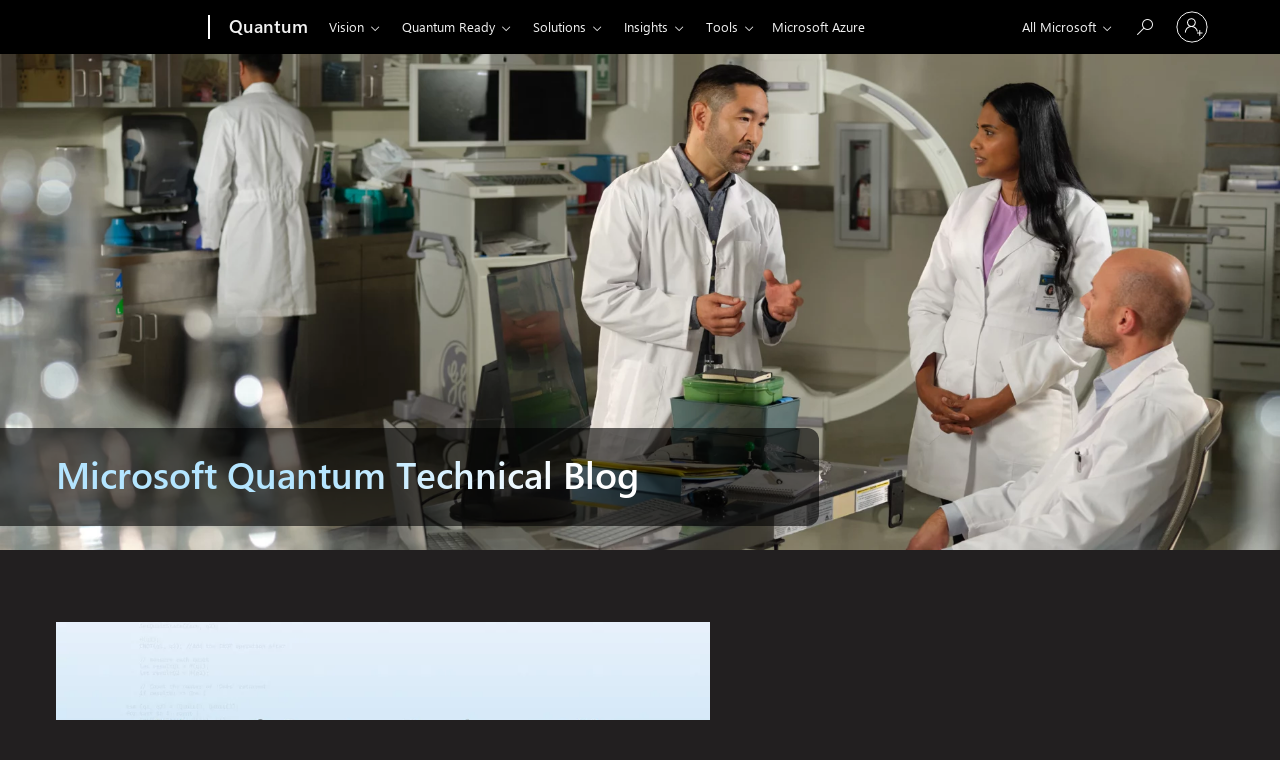

--- FILE ---
content_type: text/html;charset=utf-8
request_url: https://quantum.microsoft.com/en-us/insights/blogs
body_size: 18765
content:

<!DOCTYPE html>
<html lang="en">
  <head>
    <meta charset="UTF-8"/>
    
       <script defer="defer" type="text/javascript" src="/.rum/@adobe/helix-rum-js@%5E2/dist/rum-standalone.js"></script>
<link rel="preconnect" href="https://browser.events.data.microsoft.com"/>
    
       <link rel="preconnect" href="https://login.microsoftonline.com"/>
    
       <link rel="preconnect" href="https://login.live.com"/>
    
       <link rel="preconnect" href="https://aadcdn.msauth.net"/>
    
       <link rel="preconnect" href="https://js.monitor.azure.com"/>
    
       <link rel="preconnect" href="https://mem.gfx.ms"/>
    
       <link rel="preconnect" href="https://www.microsoft.com"/>
    
       <link rel="preconnect" href="https://s7d9.scene7.com"/>
    
       <link rel="preconnect" href="https://wcpstatic.microsoft.com"/>
    
       <link rel="preconnect" href="https://img-prod-cms-rt-microsoft-com.akamaized.net"/>
    
    <link rel="SHORTCUT ICON" href="/favicon.ico" type="image/x-icon"/>
    <title>Microsoft Quantum | Blogs</title>
    <meta name="keywords" content="development insights,technical commentary,quantum blog,innovation tracking,technical articles thought leadership,research updates"/>
    <meta name="description" content="Read technical blogs from Microsoft Quantum covering research breakthroughs, development updates, and insights into quantum computing."/>
    <meta name="template" content="universal-solutiondetails-page"/>
    <meta name="viewport" content="width=device-width, initial-scale=1, shrink-to-fit=no"/>
    <meta name="robots" content="index, follow"/>
    <meta name="google-site-verification" content="JRPG8QR41-kHS2M05gPi12iw_THWWWKmGzfqh55RM4s"/>

    
    
<link rel="canonical" href="https://quantum.microsoft.com/en-us/insights/blogs"/>


    


    <script defer crossorigin="anonymous" src="/etc.clientlibs/quantumhub/clientlibs/clientlib-jquery.lc-75d0cb3e9ff9fee40f5ce5fd93c17fb2-lc.min.js"></script>





    <link rel="stylesheet" href="/etc.clientlibs/quantumhub/clientlibs/clientlib-base.lc-c7b8f7bf2e46e30b30cc094095990aac-lc.min.css" type="text/css">



    <link rel="stylesheet" href="/etc.clientlibs/quantumhub/clientlibs/clientlib-moray.lc-c0a06224be10ed2b29224baf74ab5d2e-lc.min.css" type="text/css">





<script>
    const _userAgent = window.navigator.userAgent;
    const _isIOS =
        (_userAgent.indexOf("Macintosh") >= 0 ||
            _userAgent.indexOf("iPad") >= 0 ||
            _userAgent.indexOf("iPhone") >= 0);

    var restoreScrollManually = () => {
        let pageName = window.location.pathname.substring(window.location.pathname.lastIndexOf("/") + 1);
        let pageKey = 'scrollPosition_' + pageName;
        const scrollPosition = sessionStorage.getItem(pageKey);
        if (scrollPosition !== null) {
            let isHeaderNavClick = sessionStorage.getItem("isHeaderNavClick");
            if (isHeaderNavClick !== 'true') {
                window.scrollTo({ top: parseInt(scrollPosition, 10), behavior: "smooth" });
                sessionStorage.removeItem(pageKey);
            }
            sessionStorage.removeItem("isHeaderNavClick");
        }
    };

    var captureScrollPositionManually = (event) => {
        let pageName = window.location.pathname.substring(window.location.pathname.lastIndexOf("/") + 1);
        let pageKey = 'scrollPosition_' + pageName;
        sessionStorage.setItem(pageKey, window.scrollY);
        if(event?.target?.activeElement?.id?.indexOf("shellmenu") > 0){
            sessionStorage.setItem("isHeaderNavClick", true);
        }
    };

    if(_isIOS){
        window.addEventListener('pageshow', function(event) {
            if (event.persisted) {
                restoreScrollManually();
            }
        });

        window.addEventListener('pagehide', (event) => {
            captureScrollPositionManually(event);
        });
    }
    
    if (document.readyState === 'loading') {
        document.addEventListener('DOMContentLoaded', restoreScrollManually);
    } else {
        restoreScrollManually();
    }

    window.addEventListener('beforeunload', (event) => {
        captureScrollPositionManually(event);
    });
</script>
    
    
    

    


    


    <link rel="stylesheet" href="/etc.clientlibs/quantumhub/clientlibs/clientlib-universal.lc-f65812bf17cc58a63cec9b131d51b7a4-lc.min.css" type="text/css">
<link rel="stylesheet" href="/etc.clientlibs/quantumhub/clientlibs/clientlib-universal_existing_components.lc-c2f4088d4060508a6ebead8b4f376562-lc.min.css" type="text/css">




    
    
    <script type="text/javascript">
	const pagecode = ""
		document.addEventListener('DOMContentLoaded', function () {
									  const videoContainer = document.querySelectorAll(".s7videoviewer");
									  if (videoContainer && videoContainer.length > 0) {
									    videoContainer.forEach((videoPlayer) => {
									      videoPlayer.addEventListener('contextmenu', function (e) {
									        e.preventDefault();
									      });
									    })
									  }
									}); 
    </script>



    <script>
        const atlibraryPath = "";
        const qcom_at_property="" ;
    </script>

</head>
  <body class="page basicpage theme-dark" id="page-4115530c5c" data-cmp-link-accessibility-enabled>
	
    
      




      
<div class="root container responsivegrid">
    
    




    

    
    <div id="container-5aad9b7770" class="cmp-container ">
        


<div class="aem-Grid aem-Grid--12 aem-Grid--default--12 ">
    
    <div class="experiencefragment aem-GridColumn aem-GridColumn--default--12">
<div id="experiencefragment-eeddd72d50" class="cmp-experiencefragment cmp-experiencefragment--header">

    
    




    

    
    
    
    <div id="container-3f9b3bf2f4" class="cmp-container">
        
        <div class="uhf-header">

	
		
        <link rel="stylesheet" defer href="https://www.microsoft.com/onerfstatics/marketingsites-wcus-prod/west-european/shell/_scrf/css/themes=default.device=uplevel_web_pc/63-57d110/c9-be0100/a6-e969ef/43-9f2e7c/82-8b5456/a0-5d3913/4f-460e79/ae-f1ac0c?ver=2.0&amp;_cf=02242021_3231" type="text/css" media="all"/>
    
		
            <div id="headerArea" class="uhf" data-m='{"cN":"headerArea","cT":"Area_coreuiArea","id":"a1Body","sN":1,"aN":"Body"}'>
                <div id="headerRegion" data-region-key="headerregion" data-m='{"cN":"headerRegion","cT":"Region_coreui-region","id":"r1a1","sN":1,"aN":"a1"}'>

    <div id="headerUniversalHeader" data-m='{"cN":"headerUniversalHeader","cT":"Module_coreui-universalheader","id":"m1r1a1","sN":1,"aN":"r1a1"}' data-module-id="Category|headerRegion|coreui-region|headerUniversalHeader|coreui-universalheader">
        


                        <div data-m='{"cN":"cookiebanner_cont","cT":"Container","id":"c1m1r1a1","sN":1,"aN":"m1r1a1"}'>

<div id="uhfCookieAlert" data-locale="en-us">
    <div id="msccBannerV2"></div>
</div>

                            
                        </div>




        <a id="uhfSkipToMain" class="m-skip-to-main" href="javascript:void(0)" data-href="#skip-to-main-content" tabindex="0" data-m='{"cN":"Skip to content_nonnav","id":"nn2m1r1a1","sN":2,"aN":"m1r1a1"}'>Skip to main content</a>


<header class="c-uhfh context-uhf no-js c-sgl-stck c-category-header " itemscope="itemscope" data-header-footprint="/MSQuantumWebsites/MSQuantumWebsitesHeaderSep24, fromService: True"   data-magict="true"   itemtype="http://schema.org/Organization">
    <div class="theme-dark js-global-head f-closed  global-head-cont" data-m='{"cN":"Universal Header_cont","cT":"Container","id":"c3m1r1a1","sN":3,"aN":"m1r1a1"}'>
        <div class="c-uhfh-gcontainer-st">
            <button type="button" class="c-action-trigger c-glyph glyph-global-nav-button" aria-label="All Microsoft expand to see list of Microsoft products and services" initialState-label="All Microsoft expand to see list of Microsoft products and services" toggleState-label="Close All Microsoft list" aria-expanded="false" data-m='{"cN":"Mobile menu button_nonnav","id":"nn1c3m1r1a1","sN":1,"aN":"c3m1r1a1"}'></button>
            <button type="button" class="c-action-trigger c-glyph glyph-arrow-htmllegacy c-close-search" aria-label="Close search" aria-expanded="false" data-m='{"cN":"Close Search_nonnav","id":"nn2c3m1r1a1","sN":2,"aN":"c3m1r1a1"}'></button>
                    <a id="uhfLogo" class="c-logo c-sgl-stk-uhfLogo" itemprop="url" href="https://www.microsoft.com" aria-label="Microsoft" data-m='{"cN":"GlobalNav_Logo_cont","cT":"Container","id":"c3c3m1r1a1","sN":3,"aN":"c3m1r1a1"}'>
                        <img alt="" itemprop="logo" class="c-image" src="https://uhf.microsoft.com/images/microsoft/RE1MmB8.png" role="presentation" aria-hidden="true"/>
                        <span itemprop="name" role="presentation" aria-hidden="true">Microsoft</span>
                    </a>
            <div class="f-mobile-title">
                <button type="button" class="c-action-trigger c-glyph glyph-chevron-left" aria-label="See more menu options" data-m='{"cN":"Mobile back button_nonnav","id":"nn4c3m1r1a1","sN":4,"aN":"c3m1r1a1"}'></button>
                <span data-global-title="Microsoft home" class="js-mobile-title">Quantum</span>
                <button type="button" class="c-action-trigger c-glyph glyph-chevron-right" aria-label="See more menu options" data-m='{"cN":"Mobile forward button_nonnav","id":"nn5c3m1r1a1","sN":5,"aN":"c3m1r1a1"}'></button>
            </div>
                    <div class="c-show-pipe x-hidden-vp-mobile-st">
                        <a id="uhfCatLogo" class="c-logo c-cat-logo" href="/" aria-label="Quantum" itemprop="url" data-m='{"cN":"CatNav_Quantum_nav","id":"n6c3m1r1a1","sN":6,"aN":"c3m1r1a1"}'>
                                <span>Quantum</span>
                        </a>
                    </div>
                <div class="cat-logo-button-cont x-hidden">
                        <button type="button" id="uhfCatLogoButton" class="c-cat-logo-button x-hidden" aria-expanded="false" aria-label="Quantum" data-m='{"cN":"Quantum_nonnav","id":"nn7c3m1r1a1","sN":7,"aN":"c3m1r1a1"}'>
                            Quantum
                        </button>
                </div>



                    <nav id="uhf-g-nav" aria-label="Contextual menu" class="c-uhfh-gnav" data-m='{"cN":"Category nav_cont","cT":"Container","id":"c8c3m1r1a1","sN":8,"aN":"c3m1r1a1"}'>
            <ul class="js-paddle-items">
                    <li class="single-link js-nav-menu x-hidden-none-mobile-vp uhf-menu-item">
                        <a class="c-uhf-nav-link" href="/" data-m='{"cN":"CatNav_Home_nav","id":"n1c8c3m1r1a1","sN":1,"aN":"c8c3m1r1a1"}'> Home </a>
                    </li>
                                        <li class="nested-menu uhf-menu-item">
                            <div class="c-uhf-menu js-nav-menu">
                                <button type="button" id="c-shellmenu_0"  aria-expanded="false" data-m='{"cN":"CatNav_Vision_nonnav","id":"nn2c8c3m1r1a1","sN":2,"aN":"c8c3m1r1a1"}'>Vision</button>

                                <ul class="" data-class-idn="" aria-hidden="true" data-m='{"cN":"Vision_cont","cT":"Container","id":"c3c8c3m1r1a1","sN":3,"aN":"c8c3m1r1a1"}'>
        <li class="js-nav-menu single-link" data-m='{"cN":"Quantum roadmap_cont","cT":"Container","id":"c1c3c8c3m1r1a1","sN":1,"aN":"c3c8c3m1r1a1"}'>
            <a id="c-shellmenu_1" class="js-subm-uhf-nav-link" href="/en-us/vision/quantum-roadmap" data-m='{"cN":"CatNav_Quantum roadmap_nav","id":"n1c1c3c8c3m1r1a1","sN":1,"aN":"c1c3c8c3m1r1a1"}'>Quantum roadmap</a>
            
        </li>
        <li class="js-nav-menu single-link" data-m='{"cN":"Quantum-safe overview_cont","cT":"Container","id":"c2c3c8c3m1r1a1","sN":2,"aN":"c3c8c3m1r1a1"}'>
            <a id="c-shellmenu_2" class="js-subm-uhf-nav-link" href="/en-us/vision/quantum-cryptography-overview" data-m='{"cN":"CatNav_Quantum-safe overview_nav","id":"n1c2c3c8c3m1r1a1","sN":1,"aN":"c2c3c8c3m1r1a1"}'>Quantum-safe overview</a>
            
        </li>
        <li class="js-nav-menu single-link" data-m='{"cN":"Vision Quantum for chemistry_cont","cT":"Container","id":"c3c3c8c3m1r1a1","sN":3,"aN":"c3c8c3m1r1a1"}'>
            <a id="c-shellmenu_3" class="js-subm-uhf-nav-link" href="/en-us/vision/quantum-for-chemistry" data-m='{"cN":"CatNav_Vision Quantum for chemistry_nav","id":"n1c3c3c8c3m1r1a1","sN":1,"aN":"c3c3c8c3m1r1a1"}'>Quantum for chemistry</a>
            
        </li>
                                                    
                                </ul>
                            </div>
                        </li>                        <li class="nested-menu uhf-menu-item">
                            <div class="c-uhf-menu js-nav-menu">
                                <button type="button" id="c-shellmenu_4"  aria-expanded="false" data-m='{"cN":"CatNav_Qauntum Ready Elem_nonnav","id":"nn4c8c3m1r1a1","sN":4,"aN":"c8c3m1r1a1"}'>Quantum Ready</button>

                                <ul class="" data-class-idn="" aria-hidden="true" data-m='{"cN":"Qauntum Ready Elem_cont","cT":"Container","id":"c5c8c3m1r1a1","sN":5,"aN":"c8c3m1r1a1"}'>
        <li class="js-nav-menu single-link" data-m='{"cN":"Get started elem_cont","cT":"Container","id":"c1c5c8c3m1r1a1","sN":1,"aN":"c5c8c3m1r1a1"}'>
            <a id="c-shellmenu_5" class="js-subm-uhf-nav-link" href="/en-us/quantum-ready/get-started" data-m='{"cN":"CatNav_Get started elem_nav","id":"n1c1c5c8c3m1r1a1","sN":1,"aN":"c1c5c8c3m1r1a1"}'>Get started</a>
            
        </li>
                                                    
                                </ul>
                            </div>
                        </li>                        <li class="nested-menu uhf-menu-item">
                            <div class="c-uhf-menu js-nav-menu">
                                <button type="button" id="c-shellmenu_6"  aria-expanded="false" data-m='{"cN":"CatNav_Solutions_nonnav","id":"nn6c8c3m1r1a1","sN":6,"aN":"c8c3m1r1a1"}'>Solutions</button>

                                <ul class="" data-class-idn="" aria-hidden="true" data-m='{"cN":"Solutions_cont","cT":"Container","id":"c7c8c3m1r1a1","sN":7,"aN":"c8c3m1r1a1"}'>
        <li class="js-nav-menu single-link" data-m='{"cN":"Solution Hub_cont","cT":"Container","id":"c1c7c8c3m1r1a1","sN":1,"aN":"c7c8c3m1r1a1"}'>
            <a id="c-shellmenu_7" class="js-subm-uhf-nav-link" href="/en-us/solutions/microsoft-quantum-solutions" data-m='{"cN":"CatNav_Solution Hub_nav","id":"n1c1c7c8c3m1r1a1","sN":1,"aN":"c1c7c8c3m1r1a1"}'>Solution Hub</a>
            
        </li>
        <li class="js-nav-menu single-link" data-m='{"cN":"Microsoft Quantum Hardware_cont","cT":"Container","id":"c2c7c8c3m1r1a1","sN":2,"aN":"c7c8c3m1r1a1"}'>
            <a id="c-shellmenu_8" class="js-subm-uhf-nav-link" href="/en-us/solutions/microsoft-quantum-hardware" data-m='{"cN":"CatNav_Microsoft Quantum Hardware_nav","id":"n1c2c7c8c3m1r1a1","sN":1,"aN":"c2c7c8c3m1r1a1"}'>Microsoft Quantum Hardware</a>
            
        </li>
        <li class="js-nav-menu single-link" data-m='{"cN":"Microsoft Quantum platform_cont","cT":"Container","id":"c3c7c8c3m1r1a1","sN":3,"aN":"c7c8c3m1r1a1"}'>
            <a id="c-shellmenu_9" class="js-subm-uhf-nav-link" href="/en-us/solutions/microsoft-quantum-compute-platform" data-m='{"cN":"CatNav_Microsoft Quantum platform_nav","id":"n1c3c7c8c3m1r1a1","sN":1,"aN":"c3c7c8c3m1r1a1"}'>Microsoft Quantum platform</a>
            
        </li>
        <li class="js-nav-menu single-link" data-m='{"cN":"Qubit virtualization_cont","cT":"Container","id":"c4c7c8c3m1r1a1","sN":4,"aN":"c7c8c3m1r1a1"}'>
            <a id="c-shellmenu_10" class="js-subm-uhf-nav-link" href="/en-us/solutions/qubit-virtualization" data-m='{"cN":"CatNav_Qubit virtualization_nav","id":"n1c4c7c8c3m1r1a1","sN":1,"aN":"c4c7c8c3m1r1a1"}'>Qubit virtualization</a>
            
        </li>
                                                    
                                </ul>
                            </div>
                        </li>                        <li class="nested-menu uhf-menu-item">
                            <div class="c-uhf-menu js-nav-menu">
                                <button type="button" id="c-shellmenu_11"  aria-expanded="false" data-m='{"cN":"CatNav_Insights_nonnav","id":"nn8c8c3m1r1a1","sN":8,"aN":"c8c3m1r1a1"}'>Insights</button>

                                <ul class="" data-class-idn="" aria-hidden="true" data-m='{"cN":"Insights_cont","cT":"Container","id":"c9c8c3m1r1a1","sN":9,"aN":"c8c3m1r1a1"}'>
        <li class="js-nav-menu single-link" data-m='{"cN":"Education_cont","cT":"Container","id":"c1c9c8c3m1r1a1","sN":1,"aN":"c9c8c3m1r1a1"}'>
            <a id="c-shellmenu_12" class="js-subm-uhf-nav-link" href="/en-us/insights/education" data-m='{"cN":"CatNav_Education_nav","id":"n1c1c9c8c3m1r1a1","sN":1,"aN":"c1c9c8c3m1r1a1"}'>Education</a>
            
        </li>
        <li class="js-nav-menu single-link" data-m='{"cN":"Industry Insights_cont","cT":"Container","id":"c2c9c8c3m1r1a1","sN":2,"aN":"c9c8c3m1r1a1"}'>
            <a id="c-shellmenu_13" class="js-subm-uhf-nav-link" href="/en-us/insights/industry-insights" data-m='{"cN":"CatNav_Industry Insights_nav","id":"n1c2c9c8c3m1r1a1","sN":1,"aN":"c2c9c8c3m1r1a1"}'>Industry Insights</a>
            
        </li>
        <li class="js-nav-menu single-link" data-m='{"cN":"Events_cont","cT":"Container","id":"c3c9c8c3m1r1a1","sN":3,"aN":"c9c8c3m1r1a1"}'>
            <a id="c-shellmenu_14" class="js-subm-uhf-nav-link" href="/en-us/insights/events" data-m='{"cN":"CatNav_Events_nav","id":"n1c3c9c8c3m1r1a1","sN":1,"aN":"c3c9c8c3m1r1a1"}'>Events</a>
            
        </li>
        <li class="js-nav-menu single-link" data-m='{"cN":"AzureQuantumTechnicalBlogs_cont","cT":"Container","id":"c4c9c8c3m1r1a1","sN":4,"aN":"c9c8c3m1r1a1"}'>
            <a id="c-shellmenu_15" class="js-subm-uhf-nav-link" href="/en-us/insights/blogs" data-m='{"cN":"CatNav_AzureQuantumTechnicalBlogs_nav","id":"n1c4c9c8c3m1r1a1","sN":1,"aN":"c4c9c8c3m1r1a1"}'>Blogs</a>
            
        </li>
                                                    
                                </ul>
                            </div>
                        </li>                        <li class="nested-menu uhf-menu-item">
                            <div class="c-uhf-menu js-nav-menu">
                                <button type="button" id="c-shellmenu_16"  aria-expanded="false" data-m='{"cN":"CatNav_Tools_nonnav","id":"nn10c8c3m1r1a1","sN":10,"aN":"c8c3m1r1a1"}'>Tools</button>

                                <ul class="" data-class-idn="" aria-hidden="true" data-m='{"cN":"Tools_cont","cT":"Container","id":"c11c8c3m1r1a1","sN":11,"aN":"c8c3m1r1a1"}'>
        <li class="js-nav-menu single-link" data-m='{"cN":"Quantum coding_cont","cT":"Container","id":"c1c11c8c3m1r1a1","sN":1,"aN":"c11c8c3m1r1a1"}'>
            <a id="c-shellmenu_17" class="js-subm-uhf-nav-link" href="/en-us/tools/quantum-coding" data-m='{"cN":"CatNav_Quantum coding_nav","id":"n1c1c11c8c3m1r1a1","sN":1,"aN":"c1c11c8c3m1r1a1"}'>Quantum coding</a>
            
        </li>
        <li class="js-nav-menu single-link" data-m='{"cN":"Microsoft Quantum katas_cont","cT":"Container","id":"c2c11c8c3m1r1a1","sN":2,"aN":"c11c8c3m1r1a1"}'>
            <a id="c-shellmenu_18" class="js-subm-uhf-nav-link" href="/en-us/tools/quantum-katas" data-m='{"cN":"CatNav_Microsoft Quantum katas_nav","id":"n1c2c11c8c3m1r1a1","sN":1,"aN":"c2c11c8c3m1r1a1"}'>Microsoft Quantum katas</a>
            
        </li>
        <li class="js-nav-menu single-link" data-m='{"cN":"Resource Estimation and Cryptography_cont","cT":"Container","id":"c3c11c8c3m1r1a1","sN":3,"aN":"c11c8c3m1r1a1"}'>
            <a id="c-shellmenu_19" class="js-subm-uhf-nav-link" href="/en-us/tools/quantum-cryptography" data-m='{"cN":"CatNav_Resource Estimation and Cryptography_nav","id":"n1c3c11c8c3m1r1a1","sN":1,"aN":"c3c11c8c3m1r1a1"}'>Resource Estimation and Cryptography</a>
            
        </li>
                                                    
                                </ul>
                            </div>
                        </li>                        <li class="single-link js-nav-menu uhf-menu-item">
                            <a id="c-shellmenu_20" class="c-uhf-nav-link" href="https://azure.microsoft.com/en-us/products/quantum/" data-m='{"cN":"CatNav_Microsoft Azure_nav","id":"n12c8c3m1r1a1","sN":12,"aN":"c8c3m1r1a1"}'>Microsoft Azure</a>
                        </li>


                <li id="overflow-menu" class="overflow-menu x-hidden uhf-menu-item">
                        <div class="c-uhf-menu js-nav-menu">
        <button data-m='{"pid":"More","id":"nn13c8c3m1r1a1","sN":13,"aN":"c8c3m1r1a1"}' type="button" aria-label="More" aria-expanded="false">More</button>
        <ul id="overflow-menu-list" aria-hidden="true" class="overflow-menu-list">
        </ul>
    </div>

                </li>
                            </ul>
            
        </nav>


            <div class="c-uhfh-actions" data-m='{"cN":"Header actions_cont","cT":"Container","id":"c9c3m1r1a1","sN":9,"aN":"c3m1r1a1"}'>
                <div class="wf-menu">        <nav id="uhf-c-nav" aria-label="All Microsoft menu" data-m='{"cN":"GlobalNav_cont","cT":"Container","id":"c1c9c3m1r1a1","sN":1,"aN":"c9c3m1r1a1"}'>
            <ul class="js-paddle-items">
                <li>
                    <div class="c-uhf-menu js-nav-menu">
                        <button type="button" class="c-button-logo all-ms-nav" aria-expanded="false" data-m='{"cN":"GlobalNav_More_nonnav","id":"nn1c1c9c3m1r1a1","sN":1,"aN":"c1c9c3m1r1a1"}'> <span>All Microsoft</span></button>
                        <ul class="f-multi-column f-multi-column-6" aria-hidden="true" data-m='{"cN":"More_cont","cT":"Container","id":"c2c1c9c3m1r1a1","sN":2,"aN":"c1c9c3m1r1a1"}'>
                                    <li class="c-w0-contr">
            <h2 class="c-uhf-sronly">Global</h2>
            <ul class="c-w0">
        <li class="js-nav-menu single-link" data-m='{"cN":"M365_cont","cT":"Container","id":"c1c2c1c9c3m1r1a1","sN":1,"aN":"c2c1c9c3m1r1a1"}'>
            <a id="shellmenu_21" class="js-subm-uhf-nav-link" href="https://www.microsoft.com/microsoft-365" data-m='{"cN":"W0Nav_M365_nav","id":"n1c1c2c1c9c3m1r1a1","sN":1,"aN":"c1c2c1c9c3m1r1a1"}'>Microsoft 365</a>
            
        </li>
        <li class="js-nav-menu single-link" data-m='{"cN":"Teams_cont","cT":"Container","id":"c2c2c1c9c3m1r1a1","sN":2,"aN":"c2c1c9c3m1r1a1"}'>
            <a id="l0_Teams" class="js-subm-uhf-nav-link" href="https://www.microsoft.com/en-us/microsoft-teams/group-chat-software" data-m='{"cN":"W0Nav_Teams_nav","id":"n1c2c2c1c9c3m1r1a1","sN":1,"aN":"c2c2c1c9c3m1r1a1"}'>Teams</a>
            
        </li>
        <li class="js-nav-menu single-link" data-m='{"cN":"Copilot_cont","cT":"Container","id":"c3c2c1c9c3m1r1a1","sN":3,"aN":"c2c1c9c3m1r1a1"}'>
            <a id="shellmenu_23" class="js-subm-uhf-nav-link" href="https://copilot.microsoft.com/" data-m='{"cN":"W0Nav_Copilot_nav","id":"n1c3c2c1c9c3m1r1a1","sN":1,"aN":"c3c2c1c9c3m1r1a1"}'>Copilot</a>
            
        </li>
        <li class="js-nav-menu single-link" data-m='{"cN":"Windows_cont","cT":"Container","id":"c4c2c1c9c3m1r1a1","sN":4,"aN":"c2c1c9c3m1r1a1"}'>
            <a id="shellmenu_24" class="js-subm-uhf-nav-link" href="https://www.microsoft.com/en-us/windows/" data-m='{"cN":"W0Nav_Windows_nav","id":"n1c4c2c1c9c3m1r1a1","sN":1,"aN":"c4c2c1c9c3m1r1a1"}'>Windows</a>
            
        </li>
        <li class="js-nav-menu single-link" data-m='{"cN":"Surface_cont","cT":"Container","id":"c5c2c1c9c3m1r1a1","sN":5,"aN":"c2c1c9c3m1r1a1"}'>
            <a id="shellmenu_25" class="js-subm-uhf-nav-link" href="https://www.microsoft.com/surface" data-m='{"cN":"W0Nav_Surface_nav","id":"n1c5c2c1c9c3m1r1a1","sN":1,"aN":"c5c2c1c9c3m1r1a1"}'>Surface</a>
            
        </li>
        <li class="js-nav-menu single-link" data-m='{"cN":"Xbox_cont","cT":"Container","id":"c6c2c1c9c3m1r1a1","sN":6,"aN":"c2c1c9c3m1r1a1"}'>
            <a id="shellmenu_26" class="js-subm-uhf-nav-link" href="https://www.xbox.com/" data-m='{"cN":"W0Nav_Xbox_nav","id":"n1c6c2c1c9c3m1r1a1","sN":1,"aN":"c6c2c1c9c3m1r1a1"}'>Xbox</a>
            
        </li>
        <li class="js-nav-menu single-link" data-m='{"cN":"Deals_cont","cT":"Container","id":"c7c2c1c9c3m1r1a1","sN":7,"aN":"c2c1c9c3m1r1a1"}'>
            <a id="shellmenu_27" class="js-subm-uhf-nav-link" href="https://www.microsoft.com/en-us/store/b/sale?icid=DSM_TopNavDeals" data-m='{"cN":"W0Nav_Deals_nav","id":"n1c7c2c1c9c3m1r1a1","sN":1,"aN":"c7c2c1c9c3m1r1a1"}'>Deals</a>
            
        </li>
        <li class="js-nav-menu single-link" data-m='{"cN":"Small Business_cont","cT":"Container","id":"c8c2c1c9c3m1r1a1","sN":8,"aN":"c2c1c9c3m1r1a1"}'>
            <a id="l0_SmallBusiness" class="js-subm-uhf-nav-link" href="https://www.microsoft.com/en-us/store/b/business" data-m='{"cN":"W0Nav_Small Business_nav","id":"n1c8c2c1c9c3m1r1a1","sN":1,"aN":"c8c2c1c9c3m1r1a1"}'>Small Business</a>
            
        </li>
        <li class="js-nav-menu single-link" data-m='{"cN":"Support_cont","cT":"Container","id":"c9c2c1c9c3m1r1a1","sN":9,"aN":"c2c1c9c3m1r1a1"}'>
            <a id="l1_support" class="js-subm-uhf-nav-link" href="https://support.microsoft.com/en-us" data-m='{"cN":"W0Nav_Support_nav","id":"n1c9c2c1c9c3m1r1a1","sN":1,"aN":"c9c2c1c9c3m1r1a1"}'>Support</a>
            
        </li>
            </ul>
        </li>

<li class="f-sub-menu js-nav-menu nested-menu" data-m='{"cT":"Container","id":"c10c2c1c9c3m1r1a1","sN":10,"aN":"c2c1c9c3m1r1a1"}'>

    <span id="uhf-navspn-shellmenu_31-span" style="display:none"   f-multi-parent="true" aria-expanded="false" data-m='{"id":"nn1c10c2c1c9c3m1r1a1","sN":1,"aN":"c10c2c1c9c3m1r1a1"}'>Software</span>
    <button id="uhf-navbtn-shellmenu_31-button" type="button"   f-multi-parent="true" aria-expanded="false" data-m='{"id":"nn2c10c2c1c9c3m1r1a1","sN":2,"aN":"c10c2c1c9c3m1r1a1"}'>Software</button>
    <ul aria-hidden="true" aria-labelledby="uhf-navspn-shellmenu_31-span">
        <li class="js-nav-menu single-link" data-m='{"cN":"More_Software_WindowsApps_cont","cT":"Container","id":"c3c10c2c1c9c3m1r1a1","sN":3,"aN":"c10c2c1c9c3m1r1a1"}'>
            <a id="shellmenu_32" class="js-subm-uhf-nav-link" href="https://apps.microsoft.com/home" data-m='{"cN":"GlobalNav_More_Software_WindowsApps_nav","id":"n1c3c10c2c1c9c3m1r1a1","sN":1,"aN":"c3c10c2c1c9c3m1r1a1"}'>Windows Apps</a>
            
        </li>
        <li class="js-nav-menu single-link" data-m='{"cN":"More_Software_Outlook_cont","cT":"Container","id":"c4c10c2c1c9c3m1r1a1","sN":4,"aN":"c10c2c1c9c3m1r1a1"}'>
            <a id="shellmenu_33" class="js-subm-uhf-nav-link" href="https://www.microsoft.com/en-us/microsoft-365/outlook/email-and-calendar-software-microsoft-outlook" data-m='{"cN":"GlobalNav_More_Software_Outlook_nav","id":"n1c4c10c2c1c9c3m1r1a1","sN":1,"aN":"c4c10c2c1c9c3m1r1a1"}'>Outlook</a>
            
        </li>
        <li class="js-nav-menu single-link" data-m='{"cN":"More_Software_OneDrive_cont","cT":"Container","id":"c5c10c2c1c9c3m1r1a1","sN":5,"aN":"c10c2c1c9c3m1r1a1"}'>
            <a id="shellmenu_34" class="js-subm-uhf-nav-link" href="https://www.microsoft.com/en-us/microsoft-365/onedrive/online-cloud-storage" data-m='{"cN":"GlobalNav_More_Software_OneDrive_nav","id":"n1c5c10c2c1c9c3m1r1a1","sN":1,"aN":"c5c10c2c1c9c3m1r1a1"}'>OneDrive</a>
            
        </li>
        <li class="js-nav-menu single-link" data-m='{"cN":"More_Software_Microsoft Teams_cont","cT":"Container","id":"c6c10c2c1c9c3m1r1a1","sN":6,"aN":"c10c2c1c9c3m1r1a1"}'>
            <a id="shellmenu_35" class="js-subm-uhf-nav-link" href="https://www.microsoft.com/en-us/microsoft-teams/group-chat-software" data-m='{"cN":"GlobalNav_More_Software_Microsoft Teams_nav","id":"n1c6c10c2c1c9c3m1r1a1","sN":1,"aN":"c6c10c2c1c9c3m1r1a1"}'>Microsoft Teams</a>
            
        </li>
        <li class="js-nav-menu single-link" data-m='{"cN":"More_Software_OneNote_cont","cT":"Container","id":"c7c10c2c1c9c3m1r1a1","sN":7,"aN":"c10c2c1c9c3m1r1a1"}'>
            <a id="shellmenu_36" class="js-subm-uhf-nav-link" href="https://www.microsoft.com/en-us/microsoft-365/onenote/digital-note-taking-app" data-m='{"cN":"GlobalNav_More_Software_OneNote_nav","id":"n1c7c10c2c1c9c3m1r1a1","sN":1,"aN":"c7c10c2c1c9c3m1r1a1"}'>OneNote</a>
            
        </li>
        <li class="js-nav-menu single-link" data-m='{"cN":"More_Software_Edge_cont","cT":"Container","id":"c8c10c2c1c9c3m1r1a1","sN":8,"aN":"c10c2c1c9c3m1r1a1"}'>
            <a id="shellmenu_37" class="js-subm-uhf-nav-link" href="https://www.microsoft.com/edge" data-m='{"cN":"GlobalNav_More_Software_Edge_nav","id":"n1c8c10c2c1c9c3m1r1a1","sN":1,"aN":"c8c10c2c1c9c3m1r1a1"}'>Microsoft Edge</a>
            
        </li>
        <li class="js-nav-menu single-link" data-m='{"cN":"More_Software_Skype_cont","cT":"Container","id":"c9c10c2c1c9c3m1r1a1","sN":9,"aN":"c10c2c1c9c3m1r1a1"}'>
            <a id="shellmenu_38" class="js-subm-uhf-nav-link" href="https://support.microsoft.com/en-us/office/moving-from-skype-to-microsoft-teams-free-3c0caa26-d9db-4179-bcb3-930ae2c87570?icid=DSM_All_Skype" data-m='{"cN":"GlobalNav_More_Software_Skype_nav","id":"n1c9c10c2c1c9c3m1r1a1","sN":1,"aN":"c9c10c2c1c9c3m1r1a1"}'>Moving from Skype to Teams</a>
            
        </li>
    </ul>
    
</li>
<li class="f-sub-menu js-nav-menu nested-menu" data-m='{"cN":"PCsAndDevices_cont","cT":"Container","id":"c11c2c1c9c3m1r1a1","sN":11,"aN":"c2c1c9c3m1r1a1"}'>

    <span id="uhf-navspn-shellmenu_39-span" style="display:none"   f-multi-parent="true" aria-expanded="false" data-m='{"cN":"GlobalNav_PCsAndDevices_nonnav","id":"nn1c11c2c1c9c3m1r1a1","sN":1,"aN":"c11c2c1c9c3m1r1a1"}'>PCs &amp; Devices  </span>
    <button id="uhf-navbtn-shellmenu_39-button" type="button"   f-multi-parent="true" aria-expanded="false" data-m='{"cN":"GlobalNav_PCsAndDevices_nonnav","id":"nn2c11c2c1c9c3m1r1a1","sN":2,"aN":"c11c2c1c9c3m1r1a1"}'>PCs &amp; Devices  </button>
    <ul aria-hidden="true" aria-labelledby="uhf-navspn-shellmenu_39-span">
        <li class="js-nav-menu single-link" data-m='{"cN":"More_PCsAndDevices_PCsAndTablets_cont","cT":"Container","id":"c3c11c2c1c9c3m1r1a1","sN":3,"aN":"c11c2c1c9c3m1r1a1"}'>
            <a id="shellmenu_40" class="js-subm-uhf-nav-link" href="https://www.microsoft.com/en-us/store/b/pc?icid=CNavDevicesPC" data-m='{"cN":"GlobalNav_More_PCsAndDevices_PCsAndTablets_nav","id":"n1c3c11c2c1c9c3m1r1a1","sN":1,"aN":"c3c11c2c1c9c3m1r1a1"}'>Computers</a>
            
        </li>
        <li class="js-nav-menu single-link" data-m='{"cN":"More_PCsAndDevices_ShopXbox_cont","cT":"Container","id":"c4c11c2c1c9c3m1r1a1","sN":4,"aN":"c11c2c1c9c3m1r1a1"}'>
            <a id="shellmenu_41" class="js-subm-uhf-nav-link" href="https://www.microsoft.com/en-us/store/b/xbox?icid=CNavDevicesXbox" data-m='{"cN":"GlobalNav_More_PCsAndDevices_ShopXbox_nav","id":"n1c4c11c2c1c9c3m1r1a1","sN":1,"aN":"c4c11c2c1c9c3m1r1a1"}'>Shop Xbox</a>
            
        </li>
        <li class="js-nav-menu single-link" data-m='{"cN":"More_PCsAndDevices_Accessories_cont","cT":"Container","id":"c5c11c2c1c9c3m1r1a1","sN":5,"aN":"c11c2c1c9c3m1r1a1"}'>
            <a id="shellmenu_42" class="js-subm-uhf-nav-link" href="https://www.microsoft.com/en-us/store/b/accessories?icid=CNavDevicesAccessories" data-m='{"cN":"GlobalNav_More_PCsAndDevices_Accessories_nav","id":"n1c5c11c2c1c9c3m1r1a1","sN":1,"aN":"c5c11c2c1c9c3m1r1a1"}'>Accessories</a>
            
        </li>
        <li class="js-nav-menu single-link" data-m='{"cN":"More_PCsAndDevices_VMAndMixedReality_cont","cT":"Container","id":"c6c11c2c1c9c3m1r1a1","sN":6,"aN":"c11c2c1c9c3m1r1a1"}'>
            <a id="shellmenu_43" class="js-subm-uhf-nav-link" href="https://www.microsoft.com/en-us/store/b/virtualreality?icid=CNavVirtualReality" data-m='{"cN":"GlobalNav_More_PCsAndDevices_VMAndMixedReality_nav","id":"n1c6c11c2c1c9c3m1r1a1","sN":1,"aN":"c6c11c2c1c9c3m1r1a1"}'>VR &amp; mixed reality</a>
            
        </li>
        <li class="js-nav-menu single-link" data-m='{"cN":"More_PCsAndDevicesCertifiedRefurbished_cont","cT":"Container","id":"c7c11c2c1c9c3m1r1a1","sN":7,"aN":"c11c2c1c9c3m1r1a1"}'>
            <a id="shellmenu_44" class="js-subm-uhf-nav-link" href="https://www.microsoft.com/en-us/store/b/certified-refurbished-products" data-m='{"cN":"GlobalNav_More_PCsAndDevicesCertifiedRefurbished_nav","id":"n1c7c11c2c1c9c3m1r1a1","sN":1,"aN":"c7c11c2c1c9c3m1r1a1"}'>Certified Refurbished</a>
            
        </li>
        <li class="js-nav-menu single-link" data-m='{"cN":"More_PCsAndDevices_Trade-in-for-cash_cont","cT":"Container","id":"c8c11c2c1c9c3m1r1a1","sN":8,"aN":"c11c2c1c9c3m1r1a1"}'>
            <a id="shellmenu_45" class="js-subm-uhf-nav-link" href="https://www.microsoft.com/en-us/store/b/microsoft-trade-in" data-m='{"cN":"GlobalNav_More_PCsAndDevices_Trade-in-for-cash_nav","id":"n1c8c11c2c1c9c3m1r1a1","sN":1,"aN":"c8c11c2c1c9c3m1r1a1"}'>Trade-in for cash</a>
            
        </li>
    </ul>
    
</li>
<li class="f-sub-menu js-nav-menu nested-menu" data-m='{"cT":"Container","id":"c12c2c1c9c3m1r1a1","sN":12,"aN":"c2c1c9c3m1r1a1"}'>

    <span id="uhf-navspn-shellmenu_46-span" style="display:none"   f-multi-parent="true" aria-expanded="false" data-m='{"id":"nn1c12c2c1c9c3m1r1a1","sN":1,"aN":"c12c2c1c9c3m1r1a1"}'>Entertainment</span>
    <button id="uhf-navbtn-shellmenu_46-button" type="button"   f-multi-parent="true" aria-expanded="false" data-m='{"id":"nn2c12c2c1c9c3m1r1a1","sN":2,"aN":"c12c2c1c9c3m1r1a1"}'>Entertainment</button>
    <ul aria-hidden="true" aria-labelledby="uhf-navspn-shellmenu_46-span">
        <li class="js-nav-menu single-link" data-m='{"cN":"More_Entertainment_XboxGamePassUltimate_cont","cT":"Container","id":"c3c12c2c1c9c3m1r1a1","sN":3,"aN":"c12c2c1c9c3m1r1a1"}'>
            <a id="shellmenu_47" class="js-subm-uhf-nav-link" href="https://www.xbox.com/en-us/games/store/xbox-game-pass-ultimate/cfq7ttc0khs0?icid=CNavAllXboxGamePassUltimate" data-m='{"cN":"GlobalNav_More_Entertainment_XboxGamePassUltimate_nav","id":"n1c3c12c2c1c9c3m1r1a1","sN":1,"aN":"c3c12c2c1c9c3m1r1a1"}'>Xbox Game Pass Ultimate</a>
            
        </li>
        <li class="js-nav-menu single-link" data-m='{"cN":"More_Entertainment_PC_Game_Pass_cont","cT":"Container","id":"c4c12c2c1c9c3m1r1a1","sN":4,"aN":"c12c2c1c9c3m1r1a1"}'>
            <a id="shellmenu_48" class="js-subm-uhf-nav-link" href="https://www.xbox.com/en-us/games/store/pc-game-pass/cfq7ttc0kgq8?icid=CNavAllPCGamePass" data-m='{"cN":"GlobalNav_More_Entertainment_PC_Game_Pass_nav","id":"n1c4c12c2c1c9c3m1r1a1","sN":1,"aN":"c4c12c2c1c9c3m1r1a1"}'>PC Game Pass</a>
            
        </li>
        <li class="js-nav-menu single-link" data-m='{"cN":"More_Entertainment_XboxGames_cont","cT":"Container","id":"c5c12c2c1c9c3m1r1a1","sN":5,"aN":"c12c2c1c9c3m1r1a1"}'>
            <a id="shellmenu_49" class="js-subm-uhf-nav-link" href="https://www.microsoft.com/en-us/store/b/xboxgames?icid=CNavGamesXboxGames" data-m='{"cN":"GlobalNav_More_Entertainment_XboxGames_nav","id":"n1c5c12c2c1c9c3m1r1a1","sN":1,"aN":"c5c12c2c1c9c3m1r1a1"}'>Xbox games</a>
            
        </li>
        <li class="js-nav-menu single-link" data-m='{"cN":"More_Entertainment_PCGames_cont","cT":"Container","id":"c6c12c2c1c9c3m1r1a1","sN":6,"aN":"c12c2c1c9c3m1r1a1"}'>
            <a id="shellmenu_50" class="js-subm-uhf-nav-link" href="https://apps.microsoft.com/games" data-m='{"cN":"GlobalNav_More_Entertainment_PCGames_nav","id":"n1c6c12c2c1c9c3m1r1a1","sN":1,"aN":"c6c12c2c1c9c3m1r1a1"}'>PC games</a>
            
        </li>
    </ul>
    
</li>
<li class="f-sub-menu js-nav-menu nested-menu" data-m='{"cT":"Container","id":"c13c2c1c9c3m1r1a1","sN":13,"aN":"c2c1c9c3m1r1a1"}'>

    <span id="uhf-navspn-shellmenu_51-span" style="display:none"   f-multi-parent="true" aria-expanded="false" data-m='{"id":"nn1c13c2c1c9c3m1r1a1","sN":1,"aN":"c13c2c1c9c3m1r1a1"}'>Business</span>
    <button id="uhf-navbtn-shellmenu_51-button" type="button"   f-multi-parent="true" aria-expanded="false" data-m='{"id":"nn2c13c2c1c9c3m1r1a1","sN":2,"aN":"c13c2c1c9c3m1r1a1"}'>Business</button>
    <ul aria-hidden="true" aria-labelledby="uhf-navspn-shellmenu_51-span">
        <li class="js-nav-menu single-link" data-m='{"cN":"More_Business_AI_cont","cT":"Container","id":"c3c13c2c1c9c3m1r1a1","sN":3,"aN":"c13c2c1c9c3m1r1a1"}'>
            <a id="shellmenu_52" class="js-subm-uhf-nav-link" href="https://www.microsoft.com/en-us/ai?icid=DSM_All_AI" data-m='{"cN":"GlobalNav_More_Business_AI_nav","id":"n1c3c13c2c1c9c3m1r1a1","sN":1,"aN":"c3c13c2c1c9c3m1r1a1"}'>Microsoft AI</a>
            
        </li>
        <li class="js-nav-menu single-link" data-m='{"cN":"More_Business_Microsoft Security_cont","cT":"Container","id":"c4c13c2c1c9c3m1r1a1","sN":4,"aN":"c13c2c1c9c3m1r1a1"}'>
            <a id="shellmenu_53" class="js-subm-uhf-nav-link" href="https://www.microsoft.com/en-us/security" data-m='{"cN":"GlobalNav_More_Business_Microsoft Security_nav","id":"n1c4c13c2c1c9c3m1r1a1","sN":1,"aN":"c4c13c2c1c9c3m1r1a1"}'>Microsoft Security</a>
            
        </li>
        <li class="js-nav-menu single-link" data-m='{"cN":"More_Business_MicrosoftDynamics365_cont","cT":"Container","id":"c5c13c2c1c9c3m1r1a1","sN":5,"aN":"c13c2c1c9c3m1r1a1"}'>
            <a id="shellmenu_54" class="js-subm-uhf-nav-link" href="https://www.microsoft.com/en-us/dynamics-365" data-m='{"cN":"GlobalNav_More_Business_MicrosoftDynamics365_nav","id":"n1c5c13c2c1c9c3m1r1a1","sN":1,"aN":"c5c13c2c1c9c3m1r1a1"}'>Dynamics 365</a>
            
        </li>
        <li class="js-nav-menu single-link" data-m='{"cN":"More_Business_Microsoft365forbusiness_cont","cT":"Container","id":"c6c13c2c1c9c3m1r1a1","sN":6,"aN":"c13c2c1c9c3m1r1a1"}'>
            <a id="shellmenu_55" class="js-subm-uhf-nav-link" href="https://www.microsoft.com/en-us/microsoft-365/business" data-m='{"cN":"GlobalNav_More_Business_Microsoft365forbusiness_nav","id":"n1c6c13c2c1c9c3m1r1a1","sN":1,"aN":"c6c13c2c1c9c3m1r1a1"}'>Microsoft 365 for business</a>
            
        </li>
        <li class="js-nav-menu single-link" data-m='{"cN":"More_Business_MicrosoftPowerPlatform_cont","cT":"Container","id":"c7c13c2c1c9c3m1r1a1","sN":7,"aN":"c13c2c1c9c3m1r1a1"}'>
            <a id="shellmenu_56" class="js-subm-uhf-nav-link" href="https://www.microsoft.com/en-us/power-platform" data-m='{"cN":"GlobalNav_More_Business_MicrosoftPowerPlatform_nav","id":"n1c7c13c2c1c9c3m1r1a1","sN":1,"aN":"c7c13c2c1c9c3m1r1a1"}'>Microsoft Power Platform</a>
            
        </li>
        <li class="js-nav-menu single-link" data-m='{"cN":"More_Business_Windows365_cont","cT":"Container","id":"c8c13c2c1c9c3m1r1a1","sN":8,"aN":"c13c2c1c9c3m1r1a1"}'>
            <a id="shellmenu_57" class="js-subm-uhf-nav-link" href="https://www.microsoft.com/en-us/windows-365" data-m='{"cN":"GlobalNav_More_Business_Windows365_nav","id":"n1c8c13c2c1c9c3m1r1a1","sN":1,"aN":"c8c13c2c1c9c3m1r1a1"}'>Windows 365</a>
            
        </li>
        <li class="js-nav-menu single-link" data-m='{"cN":"More_Business_SmallBusiness_cont","cT":"Container","id":"c9c13c2c1c9c3m1r1a1","sN":9,"aN":"c13c2c1c9c3m1r1a1"}'>
            <a id="shellmenu_58" class="js-subm-uhf-nav-link" href="https://www.microsoft.com/en-us/store/b/business?icid=CNavBusinessStore" data-m='{"cN":"GlobalNav_More_Business_SmallBusiness_nav","id":"n1c9c13c2c1c9c3m1r1a1","sN":1,"aN":"c9c13c2c1c9c3m1r1a1"}'>Small Business</a>
            
        </li>
    </ul>
    
</li>
<li class="f-sub-menu js-nav-menu nested-menu" data-m='{"cT":"Container","id":"c14c2c1c9c3m1r1a1","sN":14,"aN":"c2c1c9c3m1r1a1"}'>

    <span id="uhf-navspn-shellmenu_59-span" style="display:none"   f-multi-parent="true" aria-expanded="false" data-m='{"id":"nn1c14c2c1c9c3m1r1a1","sN":1,"aN":"c14c2c1c9c3m1r1a1"}'>Developer &amp; IT  </span>
    <button id="uhf-navbtn-shellmenu_59-button" type="button"   f-multi-parent="true" aria-expanded="false" data-m='{"id":"nn2c14c2c1c9c3m1r1a1","sN":2,"aN":"c14c2c1c9c3m1r1a1"}'>Developer &amp; IT  </button>
    <ul aria-hidden="true" aria-labelledby="uhf-navspn-shellmenu_59-span">
        <li class="js-nav-menu single-link" data-m='{"cN":"More_DeveloperAndIT_Azure_cont","cT":"Container","id":"c3c14c2c1c9c3m1r1a1","sN":3,"aN":"c14c2c1c9c3m1r1a1"}'>
            <a id="shellmenu_60" class="js-subm-uhf-nav-link" href="https://azure.microsoft.com/en-us/" data-m='{"cN":"GlobalNav_More_DeveloperAndIT_Azure_nav","id":"n1c3c14c2c1c9c3m1r1a1","sN":1,"aN":"c3c14c2c1c9c3m1r1a1"}'>Azure</a>
            
        </li>
        <li class="js-nav-menu single-link" data-m='{"cN":"More_DeveloperAndIT_MicrosoftDeveloper_cont","cT":"Container","id":"c4c14c2c1c9c3m1r1a1","sN":4,"aN":"c14c2c1c9c3m1r1a1"}'>
            <a id="shellmenu_61" class="js-subm-uhf-nav-link" href="https://developer.microsoft.com/en-us/" data-m='{"cN":"GlobalNav_More_DeveloperAndIT_MicrosoftDeveloper_nav","id":"n1c4c14c2c1c9c3m1r1a1","sN":1,"aN":"c4c14c2c1c9c3m1r1a1"}'>Microsoft Developer</a>
            
        </li>
        <li class="js-nav-menu single-link" data-m='{"cN":"More_DeveloperAndIT_MicrosoftLearn_cont","cT":"Container","id":"c5c14c2c1c9c3m1r1a1","sN":5,"aN":"c14c2c1c9c3m1r1a1"}'>
            <a id="shellmenu_62" class="js-subm-uhf-nav-link" href="https://learn.microsoft.com/" data-m='{"cN":"GlobalNav_More_DeveloperAndIT_MicrosoftLearn_nav","id":"n1c5c14c2c1c9c3m1r1a1","sN":1,"aN":"c5c14c2c1c9c3m1r1a1"}'>Microsoft Learn</a>
            
        </li>
        <li class="js-nav-menu single-link" data-m='{"cN":"More_DeveloperAndIT_SupportForAIMarketplaceApps_cont","cT":"Container","id":"c6c14c2c1c9c3m1r1a1","sN":6,"aN":"c14c2c1c9c3m1r1a1"}'>
            <a id="shellmenu_63" class="js-subm-uhf-nav-link" href="https://www.microsoft.com/software-development-companies/offers-benefits/isv-success?icid=DSM_All_SupportAIMarketplace&amp;ocid=cmm3atxvn98" data-m='{"cN":"GlobalNav_More_DeveloperAndIT_SupportForAIMarketplaceApps_nav","id":"n1c6c14c2c1c9c3m1r1a1","sN":1,"aN":"c6c14c2c1c9c3m1r1a1"}'>Support for AI marketplace apps</a>
            
        </li>
        <li class="js-nav-menu single-link" data-m='{"cN":"More_DeveloperAndIT_MicrosoftTechCommunity_cont","cT":"Container","id":"c7c14c2c1c9c3m1r1a1","sN":7,"aN":"c14c2c1c9c3m1r1a1"}'>
            <a id="shellmenu_64" class="js-subm-uhf-nav-link" href="https://techcommunity.microsoft.com/" data-m='{"cN":"GlobalNav_More_DeveloperAndIT_MicrosoftTechCommunity_nav","id":"n1c7c14c2c1c9c3m1r1a1","sN":1,"aN":"c7c14c2c1c9c3m1r1a1"}'>Microsoft Tech Community</a>
            
        </li>
        <li class="js-nav-menu single-link" data-m='{"cN":"More_DeveloperAndIT_Marketplace_cont","cT":"Container","id":"c8c14c2c1c9c3m1r1a1","sN":8,"aN":"c14c2c1c9c3m1r1a1"}'>
            <a id="shellmenu_65" class="js-subm-uhf-nav-link" href="https://marketplace.microsoft.com?icid=DSM_All_Marketplace&amp;ocid=cmm3atxvn98" data-m='{"cN":"GlobalNav_More_DeveloperAndIT_Marketplace_nav","id":"n1c8c14c2c1c9c3m1r1a1","sN":1,"aN":"c8c14c2c1c9c3m1r1a1"}'>Microsoft Marketplace</a>
            
        </li>
        <li class="js-nav-menu single-link" data-m='{"cN":"More_DeveloperAndIT_MarketplaceRewards_cont","cT":"Container","id":"c9c14c2c1c9c3m1r1a1","sN":9,"aN":"c14c2c1c9c3m1r1a1"}'>
            <a id="shellmenu_66" class="js-subm-uhf-nav-link" href="https://www.microsoft.com/software-development-companies/offers-benefits/marketplace-rewards?icid=DSM_All_MarketplaceRewards&amp;ocid=cmm3atxvn98" data-m='{"cN":"GlobalNav_More_DeveloperAndIT_MarketplaceRewards_nav","id":"n1c9c14c2c1c9c3m1r1a1","sN":1,"aN":"c9c14c2c1c9c3m1r1a1"}'>Marketplace Rewards</a>
            
        </li>
        <li class="js-nav-menu single-link" data-m='{"cN":"More_DeveloperAndIT_VisualStudio_cont","cT":"Container","id":"c10c14c2c1c9c3m1r1a1","sN":10,"aN":"c14c2c1c9c3m1r1a1"}'>
            <a id="shellmenu_67" class="js-subm-uhf-nav-link" href="https://visualstudio.microsoft.com/" data-m='{"cN":"GlobalNav_More_DeveloperAndIT_VisualStudio_nav","id":"n1c10c14c2c1c9c3m1r1a1","sN":1,"aN":"c10c14c2c1c9c3m1r1a1"}'>Visual Studio</a>
            
        </li>
    </ul>
    
</li>
<li class="f-sub-menu js-nav-menu nested-menu" data-m='{"cT":"Container","id":"c15c2c1c9c3m1r1a1","sN":15,"aN":"c2c1c9c3m1r1a1"}'>

    <span id="uhf-navspn-shellmenu_68-span" style="display:none"   f-multi-parent="true" aria-expanded="false" data-m='{"id":"nn1c15c2c1c9c3m1r1a1","sN":1,"aN":"c15c2c1c9c3m1r1a1"}'>Other</span>
    <button id="uhf-navbtn-shellmenu_68-button" type="button"   f-multi-parent="true" aria-expanded="false" data-m='{"id":"nn2c15c2c1c9c3m1r1a1","sN":2,"aN":"c15c2c1c9c3m1r1a1"}'>Other</button>
    <ul aria-hidden="true" aria-labelledby="uhf-navspn-shellmenu_68-span">
        <li class="js-nav-menu single-link" data-m='{"cN":"More_Other_Microsoft Rewards_cont","cT":"Container","id":"c3c15c2c1c9c3m1r1a1","sN":3,"aN":"c15c2c1c9c3m1r1a1"}'>
            <a id="shellmenu_69" class="js-subm-uhf-nav-link" href="https://www.microsoft.com/rewards" data-m='{"cN":"GlobalNav_More_Other_Microsoft Rewards_nav","id":"n1c3c15c2c1c9c3m1r1a1","sN":1,"aN":"c3c15c2c1c9c3m1r1a1"}'>Microsoft Rewards </a>
            
        </li>
        <li class="js-nav-menu single-link" data-m='{"cN":"More_Other_FreeDownloadsAndSecurity_cont","cT":"Container","id":"c4c15c2c1c9c3m1r1a1","sN":4,"aN":"c15c2c1c9c3m1r1a1"}'>
            <a id="shellmenu_70" class="js-subm-uhf-nav-link" href="https://www.microsoft.com/en-us/download" data-m='{"cN":"GlobalNav_More_Other_FreeDownloadsAndSecurity_nav","id":"n1c4c15c2c1c9c3m1r1a1","sN":1,"aN":"c4c15c2c1c9c3m1r1a1"}'>Free downloads &amp; security</a>
            
        </li>
        <li class="js-nav-menu single-link" data-m='{"cN":"More_Other_Education_cont","cT":"Container","id":"c5c15c2c1c9c3m1r1a1","sN":5,"aN":"c15c2c1c9c3m1r1a1"}'>
            <a id="shellmenu_71" class="js-subm-uhf-nav-link" href="https://www.microsoft.com/en-us/education" data-m='{"cN":"GlobalNav_More_Other_Education_nav","id":"n1c5c15c2c1c9c3m1r1a1","sN":1,"aN":"c5c15c2c1c9c3m1r1a1"}'>Education</a>
            
        </li>
        <li class="js-nav-menu single-link" data-m='{"cN":"More_Other_GiftCards_cont","cT":"Container","id":"c6c15c2c1c9c3m1r1a1","sN":6,"aN":"c15c2c1c9c3m1r1a1"}'>
            <a id="shellmenu_72" class="js-subm-uhf-nav-link" href="https://www.microsoft.com/en-us/store/b/gift-cards?icid=DSM_All_GiftCards" data-m='{"cN":"GlobalNav_More_Other_GiftCards_nav","id":"n1c6c15c2c1c9c3m1r1a1","sN":1,"aN":"c6c15c2c1c9c3m1r1a1"}'>Gift cards</a>
            
        </li>
        <li class="js-nav-menu single-link" data-m='{"cN":"More_Other_Licensing_cont","cT":"Container","id":"c7c15c2c1c9c3m1r1a1","sN":7,"aN":"c15c2c1c9c3m1r1a1"}'>
            <a id="Licensing" class="js-subm-uhf-nav-link" href="https://www.microsoft.com/licensing/" data-m='{"cN":"GlobalNav_More_Other_Licensing_nav","id":"n1c7c15c2c1c9c3m1r1a1","sN":1,"aN":"c7c15c2c1c9c3m1r1a1"}'>Licensing</a>
            
        </li>
        <li class="js-nav-menu single-link" data-m='{"cN":"More_Other_Unlocked_stories_cont","cT":"Container","id":"c8c15c2c1c9c3m1r1a1","sN":8,"aN":"c15c2c1c9c3m1r1a1"}'>
            <a id="shellmenu_74" class="js-subm-uhf-nav-link" href="https://unlocked.microsoft.com/" data-m='{"cN":"GlobalNav_More_Other_Unlocked_stories_nav","id":"n1c8c15c2c1c9c3m1r1a1","sN":1,"aN":"c8c15c2c1c9c3m1r1a1"}'>Unlocked stories</a>
            
        </li>
    </ul>
    
</li>
                                                            <li class="f-multi-column-info">
                                    <a data-m='{"id":"n16c2c1c9c3m1r1a1","sN":16,"aN":"c2c1c9c3m1r1a1"}' href="https://www.microsoft.com/en-us/sitemap" aria-label="" class="c-glyph">View Sitemap</a>
                                </li>
                            
                        </ul>
                    </div>
                </li>
            </ul>
        </nav>
</div>
                            <form class="c-search" autocomplete="off" id="searchForm" name="searchForm" role="search" action="https://www.microsoft.com/en-us/search/explore" method="GET" data-seautosuggest='{"isAutosuggestDisabled":false,"queryParams":{"market":"en-us","clientId":"7F27B536-CF6B-4C65-8638-A0F8CBDFCA65","sources":"Iris-Products,DCatAll-Products,Microsoft-Terms","filter":"+ClientType:StoreWeb","counts":"1,5,5"},"familyNames":{"Apps":"App","Books":"Book","Bundles":"Bundle","Devices":"Device","Fees":"Fee","Games":"Game","MusicAlbums":"Album","MusicTracks":"Song","MusicVideos":"Video","MusicArtists":"Artist","OperatingSystem":"Operating System","Software":"Software","Movies":"Movie","TV":"TV","CSV":"Gift Card","VideoActor":"Actor"}}' data-seautosuggestapi="https://www.microsoft.com/msstoreapiprod/api/autosuggest" data-m='{"cN":"GlobalNav_Search_cont","cT":"Container","id":"c3c1c9c3m1r1a1","sN":3,"aN":"c1c9c3m1r1a1"}' aria-expanded="false">
                                <input  id="cli_shellHeaderSearchInput" aria-label="Search Expanded" aria-expanded="false" aria-controls="universal-header-search-auto-suggest-transparent" aria-owns="universal-header-search-auto-suggest-ul" type="search" name="q" placeholder="Search or ask a question" data-m='{"cN":"SearchBox_nav","id":"n1c3c1c9c3m1r1a1","sN":1,"aN":"c3c1c9c3m1r1a1"}' data-toggle="tooltip" data-placement="right" title="Search or ask a question" />
                                    <button id="search" aria-label="Search or ask a question" class="c-glyph" data-m='{"cN":"Search_nav","id":"n2c3c1c9c3m1r1a1","sN":2,"aN":"c3c1c9c3m1r1a1"}' data-bi-mto="true" aria-expanded="false" disabled="disabled">
                                        <span role="presentation">Search</span>
                                        <span role="tooltip" class="c-uhf-tooltip c-uhf-search-tooltip">Search or ask a question</span>
                                    </button>
                                <div class="m-auto-suggest" id="universal-header-search-auto-suggest-transparent" role="group">
                                    <ul class="c-menu" id="universal-header-search-auto-suggest-ul" aria-label="Search Suggestions" aria-hidden="true" data-bi-dnt="true" data-bi-mto="true" data-js-auto-suggest-position="default" role="listbox" data-tel="jsll" data-m='{"cN":"search suggestions_cont","cT":"Container","id":"c3c3c1c9c3m1r1a1","sN":3,"aN":"c3c1c9c3m1r1a1"}'></ul>
                                    <ul class="c-menu f-auto-suggest-no-results" aria-hidden="true" aria-label="No results" data-js-auto-suggest-postion="default" data-js-auto-suggest-position="default" role="listbox">
                                        <li class="c-menu-item" role="option" aria-disabled="true"> <span tabindex="-1">No results</span></li>
                                    </ul>
                                </div>
                                
                            </form>
                        <button data-m='{"cN":"cancel-search","pid":"Cancel Search","id":"nn4c1c9c3m1r1a1","sN":4,"aN":"c1c9c3m1r1a1"}' id="cancel-search" class="cancel-search" aria-label="Cancel Search">
                            <span>Cancel</span>
                        </button>
                        <div id="meControl" class="c-me" data-bi-dnt="true" data-bi-mto="true" data-signinsettings='{"containerId":"meControl","apiGeneration":"GEN2","enabled":true,"headerHeight":48,"debug":false,"extensibleLinks":[],"appContextConfig":{"commands":[]},"userData":{"idp":"msa","firstName":"","lastName":"","memberName":"","cid":"","authenticatedState":"3"},"currentAccount":{"type":"msa","authenticatedState":"notSignedIn","memberName":"","firstName":"","lastName":"","displayName":""},"rpData":{"preferredIdp":"msa","msaInfo":{"signInUrl":"","signOutUrl":"","meUrl":"https://login.live.com/me.srf?wa=wsignin1.0"},"aadInfo":{"signOutUrl":"","appId":"","siteUrl":"","blockMsaFed":true}},"authProviderConfig":{"type":"","appSignInUrl":"","appSignInToUrl":"","appSignOutUrl":"","appSwitchUrl":"","appSwitchToUrl":"","msa":{"signOutAndForgetUrl":"","rememberedAccountsUrl":""},"aad":{"signOutUrl":"","signOutAndForgetUrl":"","signOutAndForgetMsaFedUrl":"","rememberedAccountsUrl":""}},"primaryUXConfig":{"displayModes":[]}}' data-m='{"cN":"GlobalNav_Account_cont","cT":"Container","id":"c5c1c9c3m1r1a1","sN":5,"aN":"c1c9c3m1r1a1"}'>
                            <div class="msame_Header">
                                <div class="msame_Header_name st_msame_placeholder">Sign in</div>
                            </div>
                            
                        </div>
                
            </div>
        </div>
        
        
    </div>
    
</header>




    </div>
        </div>

    </div>

    
		<div id="static-authored-response-element" style="display: none;" data-is-static-response="false"></div> 
	
</div>

        
    </div>

	
</div>

    
</div>
<div class="container responsivegrid aem-GridColumn aem-GridColumn--default--12">
    
    




    

    
    <div id="container-48a9fcb9bd" class="cmp-container ">
        


<div class="aem-Grid aem-Grid--12 aem-Grid--default--12 ">
    
    <div class="standardhero aem-GridColumn aem-GridColumn--default--12">
   <link rel="stylesheet" href="/etc.clientlibs/quantumhub/clientlibs/clientlib-standardhero.lc-7546ebe33694bfed3be4b76b09f3574e-lc.min.css" type="text/css">



   <link rel="stylesheet" href="/etc.clientlibs/quantumhub/clientlibs/clientlib-breadcrums.lc-be4e01f3b91fc1875bceca7c2c3c61ac-lc.min.css" type="text/css">



   <script defer crossorigin="anonymous" src="/etc.clientlibs/quantumhub/components/standardhero/clientlibs/standardhero.lc-366f854d6e63dd2ef3746074ef77cb5b-lc.min.js"></script>



   
      
         <div class="standard-hero" aria-describedby="Standard hero section">
            
            
               <div class="card standard-hero__card default  default-no-description">
            
            <div class="standard-hero__image">
               <picture>
                  <source srcset="https://quantum.scene7.com/is/image/quantum/QCOM_Blog_Hero_2800x1080:1400-above" media="(min-width: 1400px)"/>
                  <source srcset="https://quantum.scene7.com/is/image/quantum/QCOM_Blog_Hero_2800x1080:1084-1399" media="(min-width: 1084px)"/>
                  <source srcset="https://quantum.scene7.com/is/image/quantum/QCOM_Blog_Hero_2800x1080:860-1083" media="(min-width: 860px)"/>
                  <source srcset="https://quantum.scene7.com/is/image/quantum/QCOM_Blog_Hero_2800x1080:540-859" media="(min-width: 540px)"/>
                  <img src="https://quantum.scene7.com/is/image/quantum/QCOM_Blog_Hero_2800x1080:320-539" alt="img alt text" loading="lazy" class="card-img"/>
               </picture>
            </div>
            <div class="card-body standard-hero__card-body">
               
               
                  <div class="standard-hero__text-container">
                     
                     
                        <div class="standard-hero__area-heading">

                           
                           
                              
                              
    
    
        <link rel="stylesheet" href="/etc.clientlibs/quantumhub/clientlibs/clientlib-eybrowareaheading.lc-20ab65ade1b7164716ce4826f0e1c5e4-lc.min.css" type="text/css">

    
    
        
    
    
    <div class="common-eyebrow-component" aria-label="Area heading section" aria-describedby="Area heading section" id="container-eyebrow-area-heading-standardhero">
        
        <div class="card-body">
             
            <h3 class="h1 mb-3">Microsoft Quantum Technical Blog</h3>
            
                
            
        </div>
        
    </div>

                           
                        </div>
                     
                  </div>
               
            </div>
         </div>
         </div>
      
      
    

   
</div>
<div class="container responsivegrid aem-GridColumn aem-GridColumn--default--12">
    
    




    

    
    
    
    <div id="blog_annoucement" class="cmp-container">
        
        <div class="contrecirculationwithvariations"><div class="contrecirculation-oneup-container false">
	<div class="common-layout-component-width " aria-describedby="Content recirculation">
	
	
	
		
        
        	




	
	
		<link rel="stylesheet" href="/etc.clientlibs/quantumhub/clientlibs/clientlib-contentrecirculation1up.lc-3c9bd9ebca270cba260dec822fcc81f2-lc.min.css" type="text/css">

	
	
		<script defer crossorigin="anonymous" src="/etc.clientlibs/quantumhub/components/contrecirculationwithvariations/clientlibs/contrecirculationwithvariation.lc-2544d7f8b9fb30a6a84bfac3ced7f4c9-lc.min.js"></script>

	
	<div class="card" aria-describedby="One up variation">
		<div class="row align-items-center signle-horizontal-card-with-image reverse flat-img">
			<div class="col-md-4 left-wrapper">
				
				
					<div class="card-body">
						
							
								<h2 class="h1">The Microsoft Quantum Development Kit</h2>
							
						
						
						<p>Learn about Microsoft's open-source developer toolkit that simplifies quantum development, chemistry, and error correction.</p>
					</div>
				
				
					<div class="card-footer mt-4">
						<div class="link-group">
							
							
							
							
							


							
								
									
   
   
   
   
      
   
   <a class="btn btn-primary d-inline-flex " target="_blank" href="https://aka.ms/AAzc2ur" id="content-recirculation-one-up_the-microsoft-quantum-development-kit_continue-reading" data-bi-compnm="content-recirculation-one-up" data-bi-area="the-microsoft-quantum-development-kit" data-bi-type="cta" data-bi-name="continue-reading" data-bi-id="content-recirculation-one-up_the-microsoft-quantum-development-kit_continue-reading" data-target="" role="button">Continue reading<span class="glyph glyph-chevron-right" aria-hidden="true"></span></a>

								
							
							
							
						</div>
					</div>
				
			</div>
			<div class="col">
				<div class="image-video-container">
					<picture>
						<source srcset="https://quantum.scene7.com/is/image/quantum/QDK_TopLevelView_1560x1178%20(1):1400-above" media="(min-width: 1400px)"/>
						<source srcset="https://quantum.scene7.com/is/image/quantum/QDK_TopLevelView_1560x1178%20(1):1084-1399" media="(min-width: 1084px)"/>
						<source srcset="https://quantum.scene7.com/is/image/quantum/QDK_TopLevelView_1560x1178%20(1):860-1083" media="(min-width: 860px)"/>
						<source srcset="https://quantum.scene7.com/is/image/quantum/QDK_TopLevelView_1560x1178%20(1):540-859" media="(min-width: 540px)"/>
						<img class="card-img" src="https://quantum.scene7.com/is/image/quantum/QDK_TopLevelView_1560x1178%20(1):320-539" alt="A diagram showing a breakdown of the Microsoft Quantum Development Kit" loading="lazy"/>
					</picture>
					
					
					
					
					
					
					
					
				</div>
			</div>
		</div>
		
		
		
			
		
	</div>

        
	
	
</div>
</div></div>

        
    </div>

	
</div>
<div class="contrecirculationwithvariations aem-GridColumn--default--hide aem-GridColumn aem-GridColumn--default--12 aem-GridColumn--offset--default--0"><div class="contrecirculation-oneup-container false">
	<div class="common-layout-component-width " aria-describedby="Content recirculation">
	
	
	
		
        
        	




	
	
		
	
	
		
	
	<div class="card" aria-describedby="One up variation">
		<div class="row align-items-center signle-horizontal-card-with-image">
			<div class="col-md-4 left-wrapper">
				
					<div class="card-header mb-3"> <span class="badge bg-light-teal p-2">Q#</span>
					</div>
				
				
					<div class="card-body">
						
							
								<h1 class="h1">Focus blog</h1>
							
						
						
						<p>by&nbsp;<u>Duis Aute</u>,&nbsp;Principal Quantum Software Engineer</p><p>Lorem ipsum dolor sit amet, consectetur adipiscing elit, sed do eiusmod tempor incididunt ut labore et dolore magna aliqua. Ut enim ad minim veniam, quis nostrud exercitation ullamco laboris..</p>
					</div>
				
				
					<div class="card-footer mt-4">
						<div class="link-group">
							
							
							
							
							


							
								
									
   
   
   
   
      
   
   <a class="btn btn-primary d-inline-flex " target="_blank" href="#" aria-label="Continue reading" id="content-recirculation-one-up_focus-blog_continue-reading" data-bi-compnm="content-recirculation-one-up" data-bi-area="focus-blog" data-bi-type="cta" data-bi-name="continue-reading" data-bi-id="content-recirculation-one-up_focus-blog_continue-reading" data-target="" role="button">Continue reading<span class="glyph glyph-chevron-right" aria-hidden="true"></span></a>

								
							
							
							
						</div>
					</div>
				
			</div>
			<div class="col">
				<div class="image-video-container">
					<picture>
						<source srcset="https://quantum.scene7.com/is/image/quantum/QCOM_Evergreen_Precision_1560x1178:1400-above" media="(min-width: 1400px)"/>
						<source srcset="https://quantum.scene7.com/is/image/quantum/QCOM_Evergreen_Precision_1560x1178:1084-1399" media="(min-width: 1084px)"/>
						<source srcset="https://quantum.scene7.com/is/image/quantum/QCOM_Evergreen_Precision_1560x1178:860-1083" media="(min-width: 860px)"/>
						<source srcset="https://quantum.scene7.com/is/image/quantum/QCOM_Evergreen_Precision_1560x1178:540-859" media="(min-width: 540px)"/>
						<img class="card-img" src="https://quantum.scene7.com/is/image/quantum/QCOM_Evergreen_Precision_1560x1178:320-539" alt="image alt text" loading="lazy"/>
					</picture>
					
					
					
					
					
					
					
					
				</div>
			</div>
		</div>
		
		
		
			
		
	</div>

        
	
	
</div>
</div></div>
<div class="topic-pathing aem-GridColumn aem-GridColumn--default--12">

   <link rel="stylesheet" href="/etc.clientlibs/quantumhub/clientlibs/clientlib-contentpathingcard.lc-d0321942c36770ab8d7628e4de633e0d-lc.min.css" type="text/css">


<div class="content-pathing-overview common-layout-component-width common-card-layout content-pathing">
      <div class="content-pathing-overview__container" aria-describedby="Topic Pathing overview">
		
        
            <div class="row">
               <div class="col-12">
               	   <div class="content-pathing-heading" aria-label="Topic Heading section" aria-describedby="Topic heading section">       
            			<h3 class="h1"> </h3>
            	   </div>
                  <div class="row card-group content-pathing-overview__card-group" aria-label="topic content card" aria-describedby="topic content card">					
					<div class="col-md-6 left">
	                                          	                     	
	                     		 
	                     		
  
   
  
  
  <div class="card content-pathing-overview__card" data-bi-compnm="topic-pathing-card" aria-describedby="Topic pathing card" data-bi-id="topic-pathing-card_q" data-bi-sn="0" data-js-href="/en-us/insights/blogs/qsharp" data-js-hreftarget="_self" data-bi-name="q" data-mount="click-group">
         <div class="d-flex flex-column justify-content-between">
              <div class="card-body content-pathing-overview__card-body">              	                                              
                   		<h2 class="content-pathing-overview__card-title h2 mb-0">Q#</h2>
              </div>
              
                  <!-- Instrumented RTE description -->
                  
                  
                  
                  <div class="content-pathing-overview__card-description">
                     <p>Microsoft's quantum programming language designed for developing and running quantum algorithms efficiently.</p>
                  </div>
                  
              
               
              <div class="card-footer">
                   <div class="link-group m-0">
                             	         	         
	                    
                        
	                    
   
   
   <a class="cta " target="_self" href="/en-us/insights/blogs/qsharp" id="topic-pathing-card_q_view-posts" data-bi-compnm="topic-pathing-card" data-bi-area="q" data-bi-type="cta" data-bi-name="view-posts" data-bi-id="topic-pathing-card_q_view-posts" data-target="">View posts<span class="glyph glyph-chevron-right" aria-hidden="true"></span></a>

                   </div>
              </div>
              
         </div>
     </div>

	                                          	                     	
	                     		 
	                     		
  
   
  
  
  <div class="card content-pathing-overview__card" data-bi-compnm="topic-pathing-card" aria-describedby="Topic pathing card" data-bi-id="topic-pathing-card_qir" data-bi-sn="1" data-js-href="/en-us/insights/blogs/qir" data-js-hreftarget="_self" data-bi-name="qir" data-mount="click-group">
         <div class="d-flex flex-column justify-content-between">
              <div class="card-body content-pathing-overview__card-body">              	                                              
                   		<h2 class="content-pathing-overview__card-title h2 mb-0">QIR</h2>
              </div>
              
                  <!-- Instrumented RTE description -->
                  
                  
                  
                  <div class="content-pathing-overview__card-description">
                     <p>A standardized, hardware-agnostic intermediate representation for quantum programs.</p>
                  </div>
                  
              
               
              <div class="card-footer">
                   <div class="link-group m-0">
                             	         	         
	                    
                        
	                    
   
   
   <a class="cta " target="_self" href="/en-us/insights/blogs/qir" id="topic-pathing-card_qir_view-posts" data-bi-compnm="topic-pathing-card" data-bi-area="qir" data-bi-type="cta" data-bi-name="view-posts" data-bi-id="topic-pathing-card_qir_view-posts" data-target="">View posts<span class="glyph glyph-chevron-right" aria-hidden="true"></span></a>

                   </div>
              </div>
              
         </div>
     </div>

	                     
                    </div>                     	                     
                    <div class="col-md-6 right">
                    	
                     		 
                     		
	
     
    
    
 	<div class="card content-pathing-overview__card" data-bi-compnm="topic-pathing-card" aria-describedby="Topic pathing card" data-bi-id="topic-pathing-card_resource-estimation" data-bi-sn="0" data-js-href="/en-us/insights/blogs/resource-estimation" data-js-hreftarget="_self" data-bi-name="resource-estimation" data-mount="click-group">
                           <div class="d-flex flex-column justify-content-between">
                              <div class="card-body content-pathing-overview__card-body">
                              	                                	  
                                 <h2 class="content-pathing-overview__card-title h2 mb-0">Resource Estimation</h2>
                              </div>
                              
                                 <!-- Instrumented RTE description -->
                                 
                                 
                                 
                                 <div class="content-pathing-overview__card-description">
                                    <p>Analyzes quantum algorithms to predict the required qubits, runtime, and other resources needed for execution on a quantum compute.</p>
                                 </div>
                                 
                              
                               
                              <div class="card-footer">
                                 <div class="link-group m-0">
                                         	         	         
	                    			
                        			
	                    			
   
   
   <a class="cta " target="_self" href="/en-us/insights/blogs/resource-estimation" id="topic-pathing-card_resource-estimation_view-posts" data-bi-compnm="topic-pathing-card" data-bi-area="resource-estimation" data-bi-type="cta" data-bi-name="view-posts" data-bi-id="topic-pathing-card_resource-estimation_view-posts" data-target="">View posts<span class="glyph glyph-chevron-right" aria-hidden="true"></span></a>

                                 </div>
                              </div>
                              
                           </div>
     </div>

                     	
                     		 
                     		
	
     
    
    
 	<div class="card content-pathing-overview__card" data-bi-compnm="topic-pathing-card" aria-describedby="Topic pathing card" data-bi-id="topic-pathing-card_partnerships-and-announcements" data-bi-sn="1" data-js-href="https://azure.microsoft.com/en-us/blog/quantum/" data-js-hreftarget="_blank" data-bi-name="partnerships-and-announcements" data-mount="click-group">
                           <div class="d-flex flex-column justify-content-between">
                              <div class="card-body content-pathing-overview__card-body">
                              	                                	  
                                 <h2 class="content-pathing-overview__card-title h2 mb-0">Partnerships and Announcements</h2>
                              </div>
                              
                                 <!-- Instrumented RTE description -->
                                 
                                 
                                 
                                 <div class="content-pathing-overview__card-description">
                                    <p>Explore collaborative efforts driving innovation in the quantum ecosystem.</p>
                                 </div>
                                 
                              
                               
                              <div class="card-footer">
                                 <div class="link-group m-0">
                                         	         	         
	                    			
                        			
	                    			
   
   
   <a class="cta " target="_blank" href="https://azure.microsoft.com/en-us/blog/quantum/" id="topic-pathing-card_partnerships-and-announcements_view-posts" data-bi-compnm="topic-pathing-card" data-bi-area="partnerships-and-announcements" data-bi-type="cta" data-bi-name="view-posts" data-bi-id="topic-pathing-card_partnerships-and-announcements_view-posts" data-target="">View posts<span class="glyph glyph-chevron-right" aria-hidden="true"></span></a>

                                 </div>
                              </div>
                              
                           </div>
     </div>

                     	
                    </div>
                  </div>
               </div>
            </div>
       </div>
</div></div>
<div class="blogcontentsearch aem-GridColumn aem-GridColumn--default--12">

      
         <link rel="stylesheet" href="/etc.clientlibs/quantumhub/clientlibs/clientlib-bloglandingsearch.lc-11f52961801e0ba74895b9d30379a921-lc.min.css" type="text/css">

      
   
   
   
      <script defer crossorigin="anonymous" src="/etc.clientlibs/quantumhub/components/blogcontentsearch/clientlibs.lc-794f69b50f01d08576611481ae3216f2-lc.min.js"></script>

   

<section id="content-landing-container" class="content_landing_page" data-bi-name="content-landing" role="search">
<div class="blogs-landing-section" id="ajaxurl" data-blogtagselector="all" data-url="/en-us/insights/blogs/_jcr_content/root/container/blogcontentsearch.blogsearchresults.json" data-ctalabel="Read now" data-disable-filter="false">
    <div class="row content-body-header justify-content-between align-items-center mt-0 mt-md-4 mb-4">
        <div class="col-md-3 col-lg-3 pr-0">
           <div aria-live="polite" role="status" id="total-result" class="total-result font-weight-semibold d-none" aria-label="total results"><span aria-hidden="true" role="none">total results</span></div>
           <h2 class="content-search-heading mb-4 m-md-0 h2" id="content-search-heading">
              Browse all <span id="content-search-heading-dynamic-keyword"></span>
           </h2>
        </div>
        <div class="col-md-9 col-lg-9 d-md-flex align-items-center justify-content-end">
           <div class="mb-2 pb-1 mb-md-0 pb-md-0">
              <div class="filter-section">
                 <div class="filter dropdown">
                    <button class="btn btn-sort dropdown-toggle" id="btn-sort-by-item" data-mount="dropdown" aria-expanded="false" aria-controls="filter-dropdown" type="button">
                    <span class="sort_by_txt">Sort By:</span><span class="sort-by-item">Most recent</span><span class="glyph" aria-hidden="true"></span>
                    </button>
                    <ul class="dropdown-menu dropdown-menu-sort-by" id="filter-dropdown" aria-labelledby="contentfilter-btn" tabindex="-1">
						
                                    
                                       
                                       
                                       
                                          <li>
                                             <a class="dropdown-item" href="#" data-bi-name="most recent" data-bi-compnm="filter" data-bi-type="dropdown" data-bi-area="sort-by" data-bi-id="filter_sort-by_most-recent" data-sort-index="0" data-sort="ob=default&amp;di=desc">Most recent</a>
                                          </li>
                                       
                                    
                                       
                                       
                                       
                                          <li>
                                             <a class="dropdown-item" href="#" data-bi-name="title a-z" data-bi-compnm="filter" data-bi-type="dropdown" data-bi-area="sort-by" data-bi-id="filter_sort-by_title-a-z" data-sort-index="1" data-sort="ob=title&amp;di=asc">Title A-Z</a>
                                          </li>
                                       
                                    
                                       
                                       
                                       
                                          <li>
                                             <a class="dropdown-item" href="#" data-bi-name="title z-a" data-bi-compnm="filter" data-bi-type="dropdown" data-bi-area="sort-by" data-bi-id="filter_sort-by_title-z-a" data-sort-index="2" data-sort="ob=title&amp;di=desc">Title Z-A</a>
                                          </li>
                                       
                                    
                                           
                    </ul>
                 </div>
                 
                     <div class="filter dropdown">
                        <button class="btn btn-sort btn-blog-category dropdown-toggle" id="btn-blog-category" data-mount="dropdown" aria-expanded="false" aria-controls="filter-dropdown-1" type="button">
                        <span class="sort_by_txt">Filter:</span><span class="category-item">All</span><span class="glyph" aria-hidden="true"></span></button>
                        <ul class="dropdown-menu dropdown-menu-filter-by" id="filter-dropdown-1" aria-labelledby="contentfilter-btn-1" tabindex="-1">
                        
                                       
                                          
                                          
                                          
                                             <li>
                                                <a class="dropdown-item" href="#" data-bi-name="all" data-bi-compnm="filter" data-bi-type="dropdown" data-bi-area="filter-by" data-bi-id="filter-by_all" data-post-category="cf=all" data-filter-index="0" data-sort="cf=all">All</a>
                                             </li>
                                          
                                       
                                          
                                          
                                          
                                             <li>
                                                <a class="dropdown-item" href="#" data-bi-name="q#" data-bi-compnm="filter" data-bi-type="dropdown" data-bi-area="filter-by" data-bi-id="filter-by_q" data-post-category="cf=qsharp" data-filter-index="1" data-sort="cf=qsharp">Q#</a>
                                             </li>
                                          
                                       
                                          
                                          
                                          
                                             <li>
                                                <a class="dropdown-item" href="#" data-bi-name="qir" data-bi-compnm="filter" data-bi-type="dropdown" data-bi-area="filter-by" data-bi-id="filter-by_qir" data-post-category="cf=qir" data-filter-index="2" data-sort="cf=qir">QIR</a>
                                             </li>
                                          
                                       
                                          
                                          
                                          
                                             <li>
                                                <a class="dropdown-item" href="#" data-bi-name="resource estimation" data-bi-compnm="filter" data-bi-type="dropdown" data-bi-area="filter-by" data-bi-id="filter-by_resource-estimation" data-post-category="cf=resource-estimation" data-filter-index="3" data-sort="cf=resource-estimation">Resource Estimation</a>
                                             </li>
                                          
                                       
                                                                
                        </ul>
                     </div>
                  
              </div>
           </div>
           <div class="search-container ml-md-3">
              <form class="blog-search-form" action="javascript:" data-bi-name="search form">                           
                 <div class="d-flex search-bar">
                    <input type="text" aria-label="Search blog posts" maxlength="100" data-bi-name="search input" class="input input-lg search_input w-100 pr-2 border-0" placeholder="Search blog posts" id="content-search-input" name="content-search-input"/>
                    <span class="glyph glyph-search" aria-hidden="true"></span>
                 </div>
              </form>
           </div>
        </div>
     </div>
     <div class="no-results-text invisible">
        <p class="m-0">No results found</p>
     </div>
    <div class="">
        <section>
            <div class="row row-cols-1 row-cols-md-3 cards-section">
                
            </div>
            
        </section>
    </div>

</div>
<nav id="nav-container" class="pagination-wrapper invisible" data-per-page-limit="9">
    <ul class="pagination">
        <li class="page-item">
            <a href="javascript:void(0)" class="page-link prev-page-action" aria-label="Previous">Previous</a>
        </li>
        <li class="page-item">
            <a href="javascript:void(0)" class="page-link next-page-action" aria-label="Next">Next</a>
        </li>
    </ul>
</nav>
</section>
		
    

	
</div>
<div class="threeupcontentrecirculation aem-GridColumn aem-GridColumn--default--12"><div class="threeupcontentrecirculation-wrapper common-layout-component-width " aria-describedby="Three up content recirculation">
	
		
			
				
				
    
    
        
    
    
        
    
    
    <div class="common-eyebrow-component" aria-label="Area heading section" aria-describedby="Area heading section" id="container-eyebrow-area-heading-threeupcontentrecirc">
        
        <div class="card-body">
             
            <h3 class="h1 mb-3">Explore Microsoft resources</h3>
            
                
            
        </div>
        
    </div>

			
		
	

	
		<link rel="stylesheet" href="/etc.clientlibs/quantumhub/clientlibs/clientlib-threeupcontentrecirculationcard.lc-e1a2e17ab12734aad97a1320ccf291e7-lc.min.css" type="text/css">

	
	
		<script defer crossorigin="anonymous" src="/etc.clientlibs/quantumhub/components/threeupcontentrecirculation/clientlibs/threeupcontentrecirculation.lc-d67e13a437e84a35c8d9abdc1b7e4201-lc.min.js"></script>

	
	<div class="row row-cols-1 row-cols-md-3 three-up3-content-recirculation">
		
			
				<div class="xfpage page basicpage">

    
    




    

    
    <div id="container-8dd2d11277" class="cmp-container ">
        


<div class="aem-Grid aem-Grid--12 aem-Grid--default--12 ">
    
    <div class="universal-teaserexplore aem-GridColumn aem-GridColumn--default--12">

   
      
         
            
    

         
         
            
               
               
               
               
               
               
               
               
               <div class="col">
                  
                     
                     
                        <div class=" card material-card h-100" aria-describedby="Universal teaser explore card" data-js-href="https://learn.microsoft.com/en-us/azure/quantum/" data-bi-compnm="universal-teaser" data-bi-area="technical-documentation" data-bi-type="card" data-bi-id="universal-teaser_technical-documentation_card" data-bi-name="technical documentation" data-js-hreftarget="_blank" data-mount="click-group">
                     
                  
                  
                  <div class="universal-teaserexplore-image">
                     <figure class="teaser-card-image" role="presentation">
                        <picture>
                           <source srcset="
                              https://quantum.scene7.com/is/image/quantum/QCOM_Edu_3up_Documentaion_2370x1578:1400-above
                              " media="(min-width: 1400px)"/>
                           <source srcset="
                              https://quantum.scene7.com/is/image/quantum/QCOM_Edu_3up_Documentaion_2370x1578:1084-1399
                              " media="(min-width: 1084px)"/>
                           <source srcset="
                              https://quantum.scene7.com/is/image/quantum/QCOM_Edu_3up_Documentaion_2370x1578:860-1083
                              " media="(min-width: 860px)"/>
                           <source srcset="
                              https://quantum.scene7.com/is/image/quantum/QCOM_Edu_3up_Documentaion_2370x1578:540-859
                              " media="(min-width: 540px)"/>
                           <img class="card-img" src="https://quantum.scene7.com/is/image/quantum/QCOM_Edu_3up_Documentaion_2370x1578:320-539" alt="people discussing while working on desktop" loading="lazy"/>
                        </picture>
                     </figure>
                     
                     
                     
                     
                  </div>
                  <div class="card-body px-4 pt-2">
                     <div class="text-wrapper">
                        
                        <h4 class="h4 cardtitle">
                           Technical documentation
                        </h4>
                        <p>Explore the Microsoft Quantum technical documentation including quick starts, tutorials, and more.</p>

                     </div>
                     <div class="card-footer pt-4 pb-4">
                        <div class="link-group">
                           
                           
                           

                           

                           
                              
   
   
   <a class="cta " target="_blank" href="https://learn.microsoft.com/en-us/azure/quantum/" aria-label="Learn more" id="universal-teaser_technical-documentation_learn-more" data-bi-compnm="universal-teaser" data-bi-area="technical-documentation" data-bi-type="cta" data-bi-name="learn-more" data-bi-id="universal-teaser_technical-documentation_learn-more" data-target="">Learn more<span class="glyph glyph-chevron-right" aria-hidden="true"></span></a>

                           

                           
                        </div>
                     </div>
                  </div>
               </div>
               </div>
            

            

         
         
    

      
   
</div>

    
</div>

    </div>

    
	
</div>

			
				<div class="xfpage page basicpage">

    
    




    

    
    <div id="container-f5f11c56a2" class="cmp-container ">
        


<div class="aem-Grid aem-Grid--12 aem-Grid--default--12 ">
    
    <div class="universal-teaserexplore aem-GridColumn aem-GridColumn--default--12">

   
      
         
            
    

         
         
            
               
               
               
               
               
               
               
               
               <div class="col">
                  
                     
                     
                        <div class=" card material-card h-100" aria-describedby="Universal teaser explore card" data-js-href="/en-us/tools/quantum-coding" data-bi-compnm="universal-teaser" data-bi-area="tools" data-bi-type="card" data-bi-id="universal-teaser_tools_card" data-bi-name=" tools" data-js-hreftarget="_self" data-mount="click-group">
                     
                  
                  
                  <div class="universal-teaserexplore-image">
                     <figure class="teaser-card-image" role="presentation">
                        <picture>
                           <source srcset="
                              https://quantum.scene7.com/is/image/quantum/QCOM_Homepage_3up_Tools_2370x1578:1400-above
                              " media="(min-width: 1400px)"/>
                           <source srcset="
                              https://quantum.scene7.com/is/image/quantum/QCOM_Homepage_3up_Tools_2370x1578:1084-1399
                              " media="(min-width: 1084px)"/>
                           <source srcset="
                              https://quantum.scene7.com/is/image/quantum/QCOM_Homepage_3up_Tools_2370x1578:860-1083
                              " media="(min-width: 860px)"/>
                           <source srcset="
                              https://quantum.scene7.com/is/image/quantum/QCOM_Homepage_3up_Tools_2370x1578:540-859
                              " media="(min-width: 540px)"/>
                           <img class="card-img" src="https://quantum.scene7.com/is/image/quantum/QCOM_Homepage_3up_Tools_2370x1578:320-539" alt="image alt text" loading="lazy"/>
                        </picture>
                     </figure>
                     
                     
                     
                     
                  </div>
                  <div class="card-body px-4 pt-2">
                     <div class="text-wrapper">
                        
                        <h4 class="h4 cardtitle">
                            Tools
                        </h4>
                        <p>Microsoft Quantum learning resources help prepare you for a quantum future. </p>

                     </div>
                     <div class="card-footer pt-4 pb-4">
                        <div class="link-group">
                           
                           
                           

                           

                           
                              
   
   
   <a class="cta " target="_self" href="/en-us/tools/quantum-coding" aria-label="try quantum coding now" id="universal-teaser_tools_try-now" data-bi-compnm="universal-teaser" data-bi-area="tools" data-bi-type="cta" data-bi-name="try-now" data-bi-id="universal-teaser_tools_try-now" data-target="">Try now<span class="glyph glyph-chevron-right" aria-hidden="true"></span></a>

                           

                           
                        </div>
                     </div>
                  </div>
               </div>
               </div>
            

            

         
         
    

      
   
</div>

    
</div>

    </div>

    
	
</div>

			
				<div class="xfpage page basicpage">

    
    




    

    
    <div id="container-352e3c393f" class="cmp-container ">
        


<div class="aem-Grid aem-Grid--12 aem-Grid--default--12 ">
    
    <div class="universal-teaserexplore aem-GridColumn aem-GridColumn--default--12">

   
      
         
            
    

         
         
            
               
               
               
               
               
               
               
               
               <div class="col">
                  
                     
                     
                        <div class=" card material-card h-100" aria-describedby="Universal teaser explore card" data-js-href="/en-us/insights/education" data-bi-compnm="universal-teaser" data-bi-area="education-resources" data-bi-type="card" data-bi-id="universal-teaser_education-resources_card" data-bi-name="education &amp; resources" data-js-hreftarget="_self" data-mount="click-group">
                     
                  
                  
                  <div class="universal-teaserexplore-image">
                     <figure class="teaser-card-image" role="presentation">
                        <picture>
                           <source srcset="
                              https://quantum.scene7.com/is/image/quantum/QCOM_Homepage_3up_Explore_Education_2370x1578:1400-above
                              " media="(min-width: 1400px)"/>
                           <source srcset="
                              https://quantum.scene7.com/is/image/quantum/QCOM_Homepage_3up_Explore_Education_2370x1578:1084-1399
                              " media="(min-width: 1084px)"/>
                           <source srcset="
                              https://quantum.scene7.com/is/image/quantum/QCOM_Homepage_3up_Explore_Education_2370x1578:860-1083
                              " media="(min-width: 860px)"/>
                           <source srcset="
                              https://quantum.scene7.com/is/image/quantum/QCOM_Homepage_3up_Explore_Education_2370x1578:540-859
                              " media="(min-width: 540px)"/>
                           <img class="card-img" src="https://quantum.scene7.com/is/image/quantum/QCOM_Homepage_3up_Explore_Education_2370x1578:320-539" alt="lady working on laptop" loading="lazy"/>
                        </picture>
                     </figure>
                     
                     
                     
                     
                  </div>
                  <div class="card-body px-4 pt-2">
                     <div class="text-wrapper">
                        
                        <h4 class="h4 cardtitle">
                           Education &amp; Resources
                        </h4>
                        <p>Resources to help you learn today&#39;s foundational quantum systems and tomorrow&#39;s scaled quantum supercomputers.</p>

                     </div>
                     <div class="card-footer pt-4 pb-4">
                        <div class="link-group">
                           
                           
                           

                           

                           
                              
   
   
   <a class="cta " target="_self" href="/en-us/insights/education" aria-label="learn more" id="universal-teaser_education-resources_learn-more" data-bi-compnm="universal-teaser" data-bi-area="education-resources" data-bi-type="cta" data-bi-name="learn-more" data-bi-id="universal-teaser_education-resources_learn-more" data-target="">Learn more<span class="glyph glyph-chevron-right" aria-hidden="true"></span></a>

                           

                           
                        </div>
                     </div>
                  </div>
               </div>
               </div>
            

            

         
         
    

      
   
</div>

    
</div>

    </div>

    
	
</div>

			
		
	</div>
</div></div>

    
</div>

    </div>

    
	
</div>
<div class="experiencefragment aem-GridColumn aem-GridColumn--default--12">
<div id="experiencefragment-d2f16760a9" class="cmp-experiencefragment cmp-experiencefragment--footer">

    
    




    

    
    <div id="explore-quantum-resources" class="cmp-container ">
        


<div class="aem-Grid aem-Grid--12 aem-Grid--default--12 ">
    
    <div class="embed aem-GridColumn aem-GridColumn--default--12">
<div data-cmp-data-layer="{&#34;embed-8bd85b9bf8&#34;:{&#34;@type&#34;:&#34;quantumhub/components/embed&#34;,&#34;repo:modifyDate&#34;:&#34;2025-07-10T22:02:03Z&#34;}}" id="embed-8bd85b9bf8" class="cmp-embed">
    
    <div class="custom-footer-subscribe-section">
    <h4 class=" ">Help shape tomorrow's quantum future</h4>
    <div class="link-group">
        <a class="btn btn-primary d-inline-flex m-0" target="_self" href="/en-us/contact-us" aria-label="Footer" id="footer_help-shape tomorrows-quantum-future_contactus" data-bi-compnm="footer" data-bi-area="help-shape-tomorrows-quantum-future" data-bi-type="cta" data-bi-name="contactus" data-bi-id="footer_help-shape-tomorrows-quantum-future_contactus" data-target="" role="button">Contact us<span class="glyph glyph-chevron-right" aria-hidden="true"></span></a>
    </div>
</div>

</div>
    
</div>

    

</div>
<div class="uhf-footer aem-GridColumn aem-GridColumn--default--12">

	
		
            <div id="footerArea" class="uhf" data-m='{"cN":"footerArea","cT":"Area_coreuiArea","id":"a2Body","sN":2,"aN":"Body"}'>
                <div id="footerRegion" data-region-key="footerregion" data-m='{"cN":"footerRegion","cT":"Region_coreui-region","id":"r1a2","sN":1,"aN":"a2"}'>

    <div id="footerUniversalFooter" data-m='{"cN":"footerUniversalFooter","cT":"Module_coreui-universalfooter","id":"m1r1a2","sN":1,"aN":"r1a2"}' data-module-id="Category|footerRegion|coreui-region|footerUniversalFooter|coreui-universalfooter">
        



<footer id="uhf-footer" class="c-uhff context-uhf"  data-uhf-mscc-rq="false" data-footer-footprint="/MSQuantumWebsites/MSQuantumWebsitesFooterSep24, fromService: True" data-m='{"cN":"Uhf footer_cont","cT":"Container","id":"c1m1r1a2","sN":1,"aN":"m1r1a2"}'>
        <nav class="c-uhff-nav" aria-label="Footer Resource links" data-m='{"cN":"Footer nav_cont","cT":"Container","id":"c1c1m1r1a2","sN":1,"aN":"c1m1r1a2"}'>
            
                <div class="c-uhff-nav-row">
                    <div class="c-uhff-nav-group" data-m='{"cN":"footerNavColumn1_cont","cT":"Container","id":"c1c1c1m1r1a2","sN":1,"aN":"c1c1m1r1a2"}'>
                        <div class="c-heading-4" role="heading" aria-level="2">Microsoft Quantum</div>
                        <ul class="c-list f-bare">
                            <li>
                                <a aria-label="Microsoft Quantum overview Microsoft Quantum" class="c-uhff-link" href="https://azure.microsoft.com/en-us/solutions/quantum-computing/" data-m='{"cN":"Microsoft Quantum overview_nav","id":"n1c1c1c1m1r1a2","sN":1,"aN":"c1c1c1m1r1a2"}'>Microsoft Quantum overview</a>
                            </li>
                            <li>
                                <a aria-label="Microsoft Quantum blog Microsoft Quantum" class="c-uhff-link" href="https://azure.microsoft.com/en-us/blog/quantum/" data-m='{"cN":"Microsoft Quantum blog_nav","id":"n2c1c1c1m1r1a2","sN":2,"aN":"c1c1c1m1r1a2"}'>Microsoft Quantum blog</a>
                            </li>
                            <li>
                                <a aria-label="Microsoft Quantum feedback Microsoft Quantum" class="c-uhff-link" href="https://forms.office.com/r/xXc0v4WHLx" data-m='{"cN":"Microsoft Quantum feedback_nav","id":"n3c1c1c1m1r1a2","sN":3,"aN":"c1c1c1m1r1a2"}'>Microsoft Quantum feedback</a>
                            </li>

                        </ul>
                        
                    </div>
                    <div class="c-uhff-nav-group" data-m='{"cN":"footerNavColumn2_cont","cT":"Container","id":"c2c1c1m1r1a2","sN":2,"aN":"c1c1m1r1a2"}'>
                        <div class="c-heading-4" role="heading" aria-level="2">Technical resources</div>
                        <ul class="c-list f-bare">
                            <li>
                                <a aria-label="Github documentation Technical resources" class="c-uhff-link" href="https://github.com/microsoft/qsharp" data-m='{"cN":"Github documentation_nav","id":"n1c2c1c1m1r1a2","sN":1,"aN":"c2c1c1m1r1a2"}'>Github documentation</a>
                            </li>
                            <li>
                                <a aria-label="Technical blogs Technical resources" class="c-uhff-link" href="/en-us/insights/blogs" data-m='{"cN":"Technical blogs_nav","id":"n2c2c1c1m1r1a2","sN":2,"aN":"c2c1c1m1r1a2"}'>Technical blogs</a>
                            </li>
                            <li>
                                <a aria-label="Microsoft Tech Community Technical resources" class="c-uhff-link" href="https://techcommunity.microsoft.com" data-m='{"cN":"Microsoft Tech Community_nav","id":"n3c2c1c1m1r1a2","sN":3,"aN":"c2c1c1m1r1a2"}'>Microsoft Tech Community</a>
                            </li>

                        </ul>
                        
                    </div>
                    <div class="c-uhff-nav-group" data-m='{"cN":"footerNavColumn3_cont","cT":"Container","id":"c3c1c1m1r1a2","sN":3,"aN":"c1c1m1r1a2"}'>
                        <div class="c-heading-4" role="heading" aria-level="2">Additional Resources</div>
                        <ul class="c-list f-bare">
                            <li>
                                <a aria-label="Documentation Additional Resources" class="c-uhff-link" href="https://learn.microsoft.com/en-us/azure/quantum/" data-m='{"cN":"Documentation_nav","id":"n1c3c1c1m1r1a2","sN":1,"aN":"c3c1c1m1r1a2"}'>Documentation</a>
                            </li>
                            <li>
                                <a aria-label="Terms of Use Additional Resources" class="c-uhff-link" href="/en-us/terms-of-use" data-m='{"cN":"Terms of Use_nav","id":"n2c3c1c1m1r1a2","sN":2,"aN":"c3c1c1m1r1a2"}'>Terms of Use</a>
                            </li>
                            <li>
                                <a aria-label="Third Party Notices Additional Resources" class="c-uhff-link" href="/en-us/legal-notices" data-m='{"cN":"Third Party Notices_nav","id":"n3c3c1c1m1r1a2","sN":3,"aN":"c3c1c1m1r1a2"}'>Third Party Notices</a>
                            </li>

                        </ul>
                        
                    </div>
                </div>
                <div class="c-uhff-nav-row">
                    <div class="c-uhff-nav-group" data-m='{"cN":"footerNavColumn4_cont","cT":"Container","id":"c4c1c1m1r1a2","sN":4,"aN":"c1c1m1r1a2"}'>
                        <div class="c-heading-4" role="heading" aria-level="2">Company</div>
                        <ul class="c-list f-bare">
                            <li>
                                <a aria-label="About Microsoft Company" class="c-uhff-link" href="https://www.microsoft.com/about" data-m='{"cN":"About Microsoft_nav","id":"n1c4c1c1m1r1a2","sN":1,"aN":"c4c1c1m1r1a2"}'>About Microsoft</a>
                            </li>
                            <li>
                                <a aria-label="Company news Company" class="c-uhff-link" href="https://news.microsoft.com/" data-m='{"cN":"Company news_nav","id":"n2c4c1c1m1r1a2","sN":2,"aN":"c4c1c1m1r1a2"}'>Company news</a>
                            </li>
                            <li>
                                <a aria-label="Privacy at Microsoft Company" class="c-uhff-link" href="https://privacy.microsoft.com/en-us/privacystatement" data-m='{"cN":"Privacy at Microsoft_nav","id":"n3c4c1c1m1r1a2","sN":3,"aN":"c4c1c1m1r1a2"}'>Privacy at Microsoft</a>
                            </li>
                            <li>
                                <a aria-label="Diversity and inclusion Company" class="c-uhff-link" href="https://www.microsoft.com/diversity/" data-m='{"cN":"Diversity and inclusion_nav","id":"n4c4c1c1m1r1a2","sN":4,"aN":"c4c1c1m1r1a2"}'>Diversity and inclusion</a>
                            </li>

                        </ul>
                        
                    </div>
                </div>
        </nav>
    <div class="c-uhff-base">
                <a id="locale-picker-link" aria-label="Content Language Selector. Currently set to English (United States)" class="c-uhff-link c-uhff-lang-selector c-glyph glyph-world" href="https://www.microsoft.com/en-us/locale" data-m='{"cN":"locale_picker(US)_nav","id":"n5c1c1m1r1a2","sN":5,"aN":"c1c1m1r1a2"}'>English (United States)</a>

            <a data-m='{"id":"n6c1c1m1r1a2","sN":6,"aN":"c1c1m1r1a2"}' href="https://aka.ms/yourcaliforniaprivacychoices" class='c-uhff-link c-uhff-ccpa'>
        <svg role="img" xmlns="http://www.w3.org/2000/svg" viewBox="0 0 30 14" xml:space="preserve" height="16" width="43">
            <title>Your Privacy Choices Opt-Out Icon</title>
            <path d="M7.4 12.8h6.8l3.1-11.6H7.4C4.2 1.2 1.6 3.8 1.6 7s2.6 5.8 5.8 5.8z" style="fill-rule:evenodd;clip-rule:evenodd;fill:#fff"/>
            <path d="M22.6 0H7.4c-3.9 0-7 3.1-7 7s3.1 7 7 7h15.2c3.9 0 7-3.1 7-7s-3.2-7-7-7zm-21 7c0-3.2 2.6-5.8 5.8-5.8h9.9l-3.1 11.6H7.4c-3.2 0-5.8-2.6-5.8-5.8z" style="fill-rule:evenodd;clip-rule:evenodd;fill:#06f"/>
            <path d="M24.6 4c.2.2.2.6 0 .8L22.5 7l2.2 2.2c.2.2.2.6 0 .8-.2.2-.6.2-.8 0l-2.2-2.2-2.2 2.2c-.2.2-.6.2-.8 0-.2-.2-.2-.6 0-.8L20.8 7l-2.2-2.2c-.2-.2-.2-.6 0-.8.2-.2.6-.2.8 0l2.2 2.2L23.8 4c.2-.2.6-.2.8 0z" style="fill:#fff"/>
            <path d="M12.7 4.1c.2.2.3.6.1.8L8.6 9.8c-.1.1-.2.2-.3.2-.2.1-.5.1-.7-.1L5.4 7.7c-.2-.2-.2-.6 0-.8.2-.2.6-.2.8 0L8 8.6l3.8-4.5c.2-.2.6-.2.9 0z" style="fill:#06f"/>
        </svg>
        <span>Your Privacy Choices</span>
    </a>

        <noscript>
                <a data-m='{"id":"n7c1c1m1r1a2","sN":7,"aN":"c1c1m1r1a2"}' href="https://aka.ms/yourcaliforniaprivacychoices" class='c-uhff-link c-uhff-ccpa'>
        <svg role="img" xmlns="http://www.w3.org/2000/svg" viewBox="0 0 30 14" xml:space="preserve" height="16" width="43">
            <title>Your Privacy Choices Opt-Out Icon</title>
            <path d="M7.4 12.8h6.8l3.1-11.6H7.4C4.2 1.2 1.6 3.8 1.6 7s2.6 5.8 5.8 5.8z" style="fill-rule:evenodd;clip-rule:evenodd;fill:#fff"/>
            <path d="M22.6 0H7.4c-3.9 0-7 3.1-7 7s3.1 7 7 7h15.2c3.9 0 7-3.1 7-7s-3.2-7-7-7zm-21 7c0-3.2 2.6-5.8 5.8-5.8h9.9l-3.1 11.6H7.4c-3.2 0-5.8-2.6-5.8-5.8z" style="fill-rule:evenodd;clip-rule:evenodd;fill:#06f"/>
            <path d="M24.6 4c.2.2.2.6 0 .8L22.5 7l2.2 2.2c.2.2.2.6 0 .8-.2.2-.6.2-.8 0l-2.2-2.2-2.2 2.2c-.2.2-.6.2-.8 0-.2-.2-.2-.6 0-.8L20.8 7l-2.2-2.2c-.2-.2-.2-.6 0-.8.2-.2.6-.2.8 0l2.2 2.2L23.8 4c.2-.2.6-.2.8 0z" style="fill:#fff"/>
            <path d="M12.7 4.1c.2.2.3.6.1.8L8.6 9.8c-.1.1-.2.2-.3.2-.2.1-.5.1-.7-.1L5.4 7.7c-.2-.2-.2-.6 0-.8.2-.2.6-.2.8 0L8 8.6l3.8-4.5c.2-.2.6-.2.9 0z" style="fill:#06f"/>
        </svg>
        <span>Your Privacy Choices</span>
    </a>

        </noscript>
            <a data-m='{"id":"n8c1c1m1r1a2","sN":8,"aN":"c1c1m1r1a2"}' href="https://go.microsoft.com/fwlink/?linkid=2259814" class="c-uhff-link c-uhff-consumer">
        <span>Consumer Health Privacy</span>
    </a>

        <nav aria-label="Microsoft corporate links">
            <ul class="c-list f-bare" data-m='{"cN":"Corp links_cont","cT":"Container","id":"c9c1c1m1r1a2","sN":9,"aN":"c1c1m1r1a2"}'>
                                <li  id="c-uhff-footer_sitemap">
                    <a class="c-uhff-link" href="https://www.microsoft.com/en-us/sitemap1.aspx" data-mscc-ic="false" data-m='{"cN":"Footer_Sitemap_nav","id":"n1c9c1c1m1r1a2","sN":1,"aN":"c9c1c1m1r1a2"}'>Sitemap</a>
                </li>
                <li  id="c-uhff-footer_contactus">
                    <a class="c-uhff-link" href="https://support.microsoft.com/contactus" data-mscc-ic="false" data-m='{"cN":"Footer_ContactUs_nav","id":"n2c9c1c1m1r1a2","sN":2,"aN":"c9c1c1m1r1a2"}'>Contact Microsoft</a>
                </li>
                <li  id="c-uhff-footer_privacyandcookies">
                    <a class="c-uhff-link" href="https://go.microsoft.com/fwlink/?LinkId=521839" data-mscc-ic="false" data-m='{"cN":"Footer_PrivacyandCookies_nav","id":"n3c9c1c1m1r1a2","sN":3,"aN":"c9c1c1m1r1a2"}'>Privacy </a>
                </li>
                <li class=" x-hidden" id="c-uhff-footer_managecookies">
                    <a class="c-uhff-link" href="#" data-mscc-ic="false" data-m='{"cN":"Footer_ManageCookies_nav","id":"n4c9c1c1m1r1a2","sN":4,"aN":"c9c1c1m1r1a2"}'>Manage cookies</a>
                </li>
                <li  id="c-uhff-footer_termsofuse">
                    <a class="c-uhff-link" href="https://go.microsoft.com/fwlink/?LinkID=206977" data-mscc-ic="false" data-m='{"cN":"Footer_TermsOfUse_nav","id":"n5c9c1c1m1r1a2","sN":5,"aN":"c9c1c1m1r1a2"}'>Terms of use</a>
                </li>
                <li  id="c-uhff-footer_trademarks">
                    <a class="c-uhff-link" href="https://go.microsoft.com/fwlink/?linkid=2196228" data-mscc-ic="false" data-m='{"cN":"Footer_Trademarks_nav","id":"n6c9c1c1m1r1a2","sN":6,"aN":"c9c1c1m1r1a2"}'>Trademarks</a>
                </li>
                <li  id="c-uhff-footer_safetyandeco">
                    <a class="c-uhff-link" href="https://go.microsoft.com/fwlink/?linkid=2196227" data-mscc-ic="false" data-m='{"cN":"Footer_SafetyAndEco_nav","id":"n7c9c1c1m1r1a2","sN":7,"aN":"c9c1c1m1r1a2"}'>Safety &amp; eco</a>
                </li>
                <li  id="c-uhff-recycling">
                    <a class="c-uhff-link" href="https://www.microsoft.com/en-us/legal/compliance/recycling" data-mscc-ic="false" data-m='{"cN":"Recycling_nav","id":"n8c9c1c1m1r1a2","sN":8,"aN":"c9c1c1m1r1a2"}'>Recycling</a>
                </li>
                <li  id="c-uhff-footer_aboutourads">
                    <a class="c-uhff-link" href="https://choice.microsoft.com" data-mscc-ic="false" data-m='{"cN":"Footer_AboutourAds_nav","id":"n9c9c1c1m1r1a2","sN":9,"aN":"c9c1c1m1r1a2"}'>About our ads</a>
                </li>

                <li>&#169; Microsoft 2026</li>
                
            </ul>
        </nav>
        
    </div>
    
</footer>

<script id="uhf-footer-ccpa">
    const globalPrivacyControlEnabled = navigator.globalPrivacyControl;

    const GPC_DataSharingOptIn = (globalPrivacyControlEnabled) ? false : checkThirdPartyAdsOptOutCookie();

    if(window.onGPCLoaded) {
        window.onGPCLoaded();
    }
    
    function checkThirdPartyAdsOptOutCookie() {
        try {
            const ThirdPartyAdsOptOutCookieName = '3PAdsOptOut';
            var cookieValue = getCookie(ThirdPartyAdsOptOutCookieName);
            return cookieValue != 1;
        } catch {
            return true;
        }
    }

    function getCookie(cookieName) {
        var cookieValue = document.cookie.match('(^|;)\\s*' + cookieName + '\\s*=\\s*([^;]+)');
        return (cookieValue) ? cookieValue[2] : '';
    }
</script>







    </div>
        </div>

    </div>

    
		
        <script defer src="https://wcpstatic.microsoft.com/mscc/lib/v2/wcp-consent.js"></script><script defer src="https://www.microsoft.com/onerfstatics/marketingsites-wcus-prod/shell/_scrf/js/themes=default/54-af9f9f/fb-2be034/21-f9d187/b0-50721e/d8-97d509/40-0bd7f9/ea-f1669e/9d-c6ea39/62-a72447/3e-a4ee50/7c-0bd6a1/60-37309a/db-bc0148/dc-7e9864/6d-c07ea1/6f-dafe8c/f6-aa5278/e6-5f3533/6d-1e7ed0/b7-cadaa7/62-2741f0/ca-40b7b0/4e-ee3a55/3e-f5c39b/c3-6454d7/f9-7592d3/d0-e64f3e/92-10345d/79-499886/7e-cda2d3/e7-1fe854/66-9d711a/38-b93a9e/de-884374/1f-100dea/33-abe4df/8f-61bee0?ver=2.0&_cf=02242021_3231&iife=1"></script><script defer src="https://mem.gfx.ms/meversion?partner=MSQuantumWebsites&market=en-us&uhf=1"></script>
    
	

</div>
<div class="telemetry aem-GridColumn aem-GridColumn--default--12">


	<script type="text/javascript" src="https://js.monitor.azure.com/scripts/c/ms.analytics-web-3.min.js"></script>
	<div class='telemetry'>
        
            <script crossorigin="anonymous" src="/etc.clientlibs/quantumhub/components/telemetry/clientlib-telemetry.lc-6c5a90b4d6831dbfa28d5b17de1dce8e-lc.min.js"></script>

        

		<div id='telemetry-container' data-instrumentationkey='6b54f8fb7d644423837a70125c23fdc3-2d711506-fc6b-4141-9977-3cdf4b717b4d-7162' data-environment='PROD'></div>
	</div>


</div>
<div class="mecontrolconfig aem-GridColumn aem-GridColumn--default--12">
	
        <div id="aem-mecontrol-config" data-clientid="4536f486-82f7-4cfc-bfcc-6cf40d5ba55a" data-authority="https://login.microsoftonline.com/common/" data-redirecturi="https://quantum.microsoft.com/en-us/post-login-redirect" data-chatscope="https://api.quantum.microsoft.com/Chat.ReadWrite"></div>
	

</div>
<div class="embed aem-GridColumn aem-GridColumn--default--12">
<div data-cmp-data-layer="{&#34;embed-030a500cd2&#34;:{&#34;@type&#34;:&#34;quantumhub/components/embed&#34;,&#34;repo:modifyDate&#34;:&#34;2025-05-19T05:02:42Z&#34;}}" id="embed-030a500cd2" class="cmp-embed">
    
    <style>
@media only screen and (min-width: 550px) and (max-width: 1083px) {
    #uhf-footer .c-uhff-nav-row:before,.c-uhff-nav-row:after {
        content: none;
        display: flex;
    }
    #uhf-footer .c-uhff-nav-group{
	width: 24%;
    }
}

@media only screen and (min-width: 1084px) {
    .custom-footer-subscribe-section {
        max-width:240px;
        right: 4%;
    }
    #uhf-footer .c-uhff-nav-group{
	width: 20%;
    }
}

@media(min-width: 1280px) {
    .custom-footer-subscribe-section {
        max-width:260px;
        right: 5%
    }
}

@media(min-width: 1400px) {
    .custom-footer-subscribe-section {
        max-width:280px;
        right: 5%
    }
}

@media(min-width: 1536px) {
    .custom-footer-subscribe-section {
        right:7%
    }
}

@media(min-width: 1745px) {
    .custom-footer-subscribe-section {
        right: 9%;
    }
}

@media(min-width: 2133px) {
    .custom-footer-subscribe-section {
        right:18%
    }
}

@media(min-width: 2544px) {
    .custom-footer-subscribe-section {
        right:24%
    }
}

@media(min-width: 3800px) {
    .custom-footer-subscribe-section {
        right:33%
    }
}

@media(min-width: 5000px) {
    .custom-footer-subscribe-section {
        right:35%
    }
}

@media(min-width: 5736px) {
    .custom-footer-subscribe-section {
        right:37%
    }
}

@media(min-width: 7000px) {
    .custom-footer-subscribe-section {
        right:40%
    }
}</style>
    
</div>

    

</div>

    
</div>

    </div>

    
	
</div>

    
</div>

    
</div>

    </div>

    
	
</div>


      
    


    <script defer crossorigin="anonymous" src="/etc.clientlibs/quantumhub/clientlibs/clientlib-universal.lc-c9fd39707d42f9251441aee526401504-lc.min.js"></script>
<script defer crossorigin="anonymous" src="/etc.clientlibs/quantumhub/clientlibs/clientlib-universal_existing_components.lc-d8444f3753406b58fcc8f08812d3ea49-lc.min.js"></script>



    
    <script defer crossorigin="anonymous" src="/etc.clientlibs/core/wcm/components/commons/site/clientlibs/container.lc-0a6aff292f5cc42142779cde92054524-lc.min.js"></script>
<script defer crossorigin="anonymous" src="/etc.clientlibs/quantumhub/clientlibs/clientlib-base.lc-373d9f7c8eae9b9a89ff22610fcb0fe2-lc.min.js"></script>




    <script defer crossorigin="anonymous" src="/etc.clientlibs/quantumhub/clientlibs/clientlib-moray.lc-6d33457c9c8b57a321a3b863de8840d0-lc.min.js"></script>






    
        <script>window.addEventListener("load", () => {  document.querySelector(".content-pathing-overview__card-group").removeAttribute("aria-label"); document.querySelector(".content-pathing-heading").removeAttribute("aria-label");   document.querySelectorAll(".content-pathing-overview__card").forEach((card) => {     card.dataset.biArea= "blogs categories";     card.dataset.biId = card.dataset.biCompnm + "_blogs-categories_" + card.dataset.biName; });  setTimeout(() => {     document.querySelectorAll(".pagination .page-item a").forEach(pageLink => {       pageLink.addEventListener("click", function (e) {         const searchHeading = document.querySelector('.content-search-heading');         setTimeout(()=> {                 searchHeading.scrollIntoView({ behavior: 'smooth', block: 'start' });             }, 200);     });     });   }, 500);    });</script>
    
        <style>#blog_annoucement{ .contrecirculationwithvariations .signle-horizontal-card-with-image .col img{     clip-path: none; border-radius:0; } } @media only screen and (min-width: 860px) and (max-width: 1099px) {     .blogs-landing-section .cards-section .material-card picture .card-img {         height: 300px;     } }  @media only screen and (min-width: 1100px) and (max-width: 1399px) {     .blogs-landing-section .cards-section .material-card picture .card-img {         height: 230px;     } }</style>
    

    

    

    
    

    
  </body>
</html>


--- FILE ---
content_type: text/html; charset=utf-8
request_url: https://mem.gfx.ms/me/mecache?partner=msquantumwebsites&wreply=https%3A%2F%2Fquantum.microsoft.com
body_size: 766
content:
<!DOCTYPE html>
<html lang="en" >
<head>
    <meta charset="utf-8" />
    <meta http-equiv="X-UA-Compatible" content="IE=edge" />
    <meta name="viewport" content="width=device-width" />
    
    
</head>
<body>
    <div id="body" role="main">
        
<script>
    var INIT = "INI", SUCCESS = "OK", FAIL = "BAD", CACHE = "CACHE", MISS = "MISS";
    var Gets = [], Sets = [], state = "msquantumwebsites";
    var targetOrigin = "*";
    var SevenDaysMS = 604800000, TimeKey = "_timeOffSet_";
    window.addEventListener("message", handleCacheRequest);
    postMessageToParent(state, INIT);

    function handleCacheRequest(e) {
        if (validateArgs(e)) {
            Sets = e.data.sets;
            Gets = e.data.gets; 
            targetOrigin = e.origin;
            state = e.data.state;
            try {
                if (window.localStorage) {
                    ls = window.localStorage;
                    for (var idx in Sets) {
                        try {
                            if (Sets[idx].key) {
                                var item = ls.getItem(Sets[idx].key);
                                item = merge(item, Sets[idx]);
                                ls.setItem(Sets[idx].key, JSON.stringify(item));
                            }
                        }
                        catch (e) {
                            postMessageToParent(state, FAIL, { key: Sets[idx].key, error: e });
                        }
                    }
                    var item = undefined;
                    for (var gKey in Gets) {
                        var getItemReq = Gets[gKey];
                        item = ls.getItem(getItemReq.key);
                        try{
                            if (!item || itemInvalid(JSON.parse(item, getItemReq._timeOffSet_))) { 
                                window.localStorage.removeItem(getItemReq.key);
                                postMessageToParent(state, MISS, { key: getItemReq.key });
                            }
                            else {
                                postMessageToParent(state, CACHE, JSON.parse(item));
                            }
                        } catch (e) {
                            postMessageToParent(state, FAIL, { key: getItemReq.key, error: e });
                        }
                    }
                }
                window.removeEventListener("message", handleCacheRequest);
            } catch (e) { postMessageToParent(state, FAIL, { error: e }); }
        }
    }
    function postMessageToParent(state, status, payload) {
        window.parent.postMessage(
            { state, status, payload },
            "https://quantum.microsoft.com"
        );
    }
    function validateArgs(e) { return e.data.state && (!e.sets && !e.gets) }
    function itemInvalid(i, t) { return !i || !i[TimeKey] || (Date.now() - i[TimeKey]) > SevenDaysMS; }
    function merge(trgt, src) {
        if (!trgt) {
            src[TimeKey] = Date.now();
            return src
        };
        trgt = JSON.parse(trgt);
        for (let prop in src) {
            if (hasOwn(src, prop) && !!src[prop]) {
                trgt[prop] = src[prop];
                if(!trgt[TimeKey]){
                    trgt[TimeKey] = Date.now();
                }
            }
        }
        return trgt;
    }
</script>

    </div>
    
</body>
</html>


--- FILE ---
content_type: text/css;charset=utf-8
request_url: https://quantum.microsoft.com/etc.clientlibs/quantumhub/clientlibs/clientlib-moray.lc-c0a06224be10ed2b29224baf74ab5d2e-lc.min.css
body_size: 46724
content:
@charset "utf-8";@font-face{font-family:MWF-FLUENT-ICONS;src:url(clientlib-moray/fonts/MWFFluentIcons.woff2) format("woff2"),url(clientlib-moray/fonts/MWFFluentIcons.woff) format("woff"),url(clientlib-moray/fonts/MWFFluentIcons.ttf) format("truetype")}@font-face{font-family:SegoeUI;font-weight:400;src:local("Segoe UI"),url(//c.s-microsoft.com/static/fonts/segoe-ui/west-european/normal/latest.woff2) format("woff2"),url(//c.s-microsoft.com/static/fonts/segoe-ui/west-european/normal/latest.woff) format("woff"),url(//c.s-microsoft.com/static/fonts/segoe-ui/west-european/normal/latest.ttf) format("ttf")}@font-face{font-family:SegoeUI;font-weight:100;src:local("Segoe UI"),url(//c.s-microsoft.com/static/fonts/segoe-ui/west-european/light/latest.woff2) format("woff2"),url(//c.s-microsoft.com/static/fonts/segoe-ui/west-european/light/latest.woff) format("woff"),url(//c.s-microsoft.com/static/fonts/segoe-ui/west-european/light/latest.ttf) format("ttf")}@font-face{font-family:SegoeUI;font-weight:200;src:local("Segoe UI"),url(//c.s-microsoft.com/static/fonts/segoe-ui/west-european/semilight/latest.woff2) format("woff2"),url(//c.s-microsoft.com/static/fonts/segoe-ui/west-european/semilight/latest.woff) format("woff"),url(//c.s-microsoft.com/static/fonts/segoe-ui/west-european/semilight/latest.ttf) format("ttf")}@font-face{font-family:SegoeUI;font-weight:600;src:local("Segoe UI"),url(//c.s-microsoft.com/static/fonts/segoe-ui/west-european/semibold/latest.woff2) format("woff2"),url(//c.s-microsoft.com/static/fonts/segoe-ui/west-european/semibold/latest.woff) format("woff"),url(//c.s-microsoft.com/static/fonts/segoe-ui/west-european/semibold/latest.ttf) format("ttf")}@font-face{font-family:SegoeUI;font-weight:700;src:local("Segoe UI"),url(//c.s-microsoft.com/static/fonts/segoe-ui/west-european/bold/latest.woff2) format("woff2"),url(//c.s-microsoft.com/static/fonts/segoe-ui/west-european/bold/latest.woff) format("woff"),url(//c.s-microsoft.com/static/fonts/segoe-ui/west-european/bold/latest.ttf) format("ttf")}*,:after,:before{-webkit-box-sizing:border-box;box-sizing:border-box}html{-webkit-text-size-adjust:100%;-webkit-tap-highlight-color:rgba(0,0,0,0);font-family:sans-serif;line-height:1.15}article,aside,figcaption,figure,footer,header,hgroup,main,nav,section{display:block}body{background-color:#fff;color:#000;font-family:Segoe UI,SegoeUI,Helvetica Neue,Helvetica,Arial,sans-serif;font-size:1rem;font-weight:400;line-height:1.5;margin:0}html:not([dir=rtl]) body{text-align:left}html[dir=rtl] body{text-align:right}[contentEditable=true]:focus,[tabindex="-1"][id]:focus,[tabindex]:focus,a[href]:focus,area[href]:focus,button:focus,iframe:focus,input:focus,select:focus,textarea:focus{outline:.1875rem dotted currentColor}[tabindex="-1"][id]:focus:not(:focus-visible){outline:0}[tabindex="-1"][id]:focus-visible{outline:.1875rem dotted currentColor}[tabindex="-1"]:not([id]):focus{outline:0!important}hr{-webkit-box-sizing:content-box;box-sizing:content-box;height:0}h1,h2,h3,h4,h5,h6{margin-bottom:.5rem;margin-top:0}p{margin-bottom:1rem;margin-top:0}abbr[title]{cursor:help;-webkit-text-decoration:underline dotted;text-decoration:underline dotted;-webkit-text-decoration-skip-ink:none;text-decoration-skip-ink:none}address{font-style:normal;line-height:inherit}address,dl,ol,ul{margin-bottom:1rem}dl,ol,ul{margin-top:0}ol ol,ol ul,ul ol,ul ul{margin-bottom:0}dt{font-weight:700}dd{margin-bottom:.5rem}html:not([dir=rtl]) dd{margin-left:0}html[dir=rtl] dd{margin-right:0}blockquote{margin:0 0 1rem}b,strong{font-weight:bolder}small{font-size:80%}sub,sup{font-size:75%;line-height:0;position:relative;vertical-align:baseline}sub{bottom:-.25em}sup{top:-.5em}a{color:#8661c5}code,kbd,pre,samp{font-family:SFMono-Regular,Consolas,Liberation Mono,Menlo,Courier,monospace;font-size:1em}pre{margin-bottom:1rem;margin-top:0;overflow:auto}figure{margin:0 0 1rem}img,svg{vertical-align:middle}table{border-collapse:collapse}caption{caption-side:top;color:#000;padding-bottom:1.5rem;padding-top:1.5rem}html:not([dir=rtl]) caption{text-align:left}html[dir=rtl] caption{text-align:right}th{text-align:inherit}label{display:inline-block}button{border-radius:0}button,input,optgroup,select,textarea{font-family:inherit;font-size:inherit;line-height:inherit;margin:0}button,select{text-transform:none}select{word-wrap:normal}[type=button],[type=reset],[type=submit],button{-webkit-appearance:button}[type=button]:not(:disabled),[type=reset]:not(:disabled),[type=submit]:not(:disabled),button:not(:disabled){cursor:pointer}[type=button]::-moz-focus-inner,[type=reset]::-moz-focus-inner,[type=submit]::-moz-focus-inner,button::-moz-focus-inner{border-style:none;padding:0}input[type=date],input[type=datetime-local],input[type=month],input[type=time]{-webkit-appearance:listbox}textarea{resize:vertical}fieldset{border:0;margin:0;min-width:0;padding:0}legend{display:block;font-size:inherit;line-height:inherit;padding:0;width:100%}progress{vertical-align:baseline}[type=number]::-webkit-inner-spin-button,[type=number]::-webkit-outer-spin-button{height:auto}[type=search]{-webkit-appearance:none;outline-offset:-2px}[type=search]::-webkit-search-decoration{-webkit-appearance:none}::-webkit-file-upload-button{-webkit-appearance:button;font:inherit}output{display:inline-block}summary{cursor:pointer;display:list-item}template{display:none}[hidden]{display:none!important}.container{margin-left:auto;margin-right:auto;padding-left:.75rem;padding-right:.75rem;width:100%}@media(min-width:1084px){.container{-webkit-box-sizing:content-box;box-sizing:content-box;padding-left:5%;padding-right:5%;width:90%}}@media(min-width:1400px){.container{max-width:100pc}}.container-fluid,.container-xl{margin-left:auto;margin-right:auto;padding-left:.75rem;padding-right:.75rem;width:100%}@media(min-width:1084px){.container-fluid,.container-xl{-webkit-box-sizing:content-box;box-sizing:content-box;padding-left:5%;padding-right:5%;width:90%}}@media(min-width:1400px){.container,.container-lg,.container-md,.container-sm,.container-xl{max-width:100pc}}.row{display:-webkit-box;display:-ms-flexbox;display:flex;-ms-flex-wrap:wrap;flex-wrap:wrap;margin-left:-.75rem;margin-right:-.75rem}.no-gutters{margin-left:0;margin-right:0}.no-gutters>.col,.no-gutters>[class*=col-]{padding-left:0;padding-right:0}.col,.col-1,.col-10,.col-11,.col-12,.col-2,.col-3,.col-4,.col-5,.col-6,.col-7,.col-8,.col-9,.col-auto,.col-lg,.col-lg-1,.col-lg-10,.col-lg-11,.col-lg-12,.col-lg-2,.col-lg-3,.col-lg-4,.col-lg-5,.col-lg-6,.col-lg-7,.col-lg-8,.col-lg-9,.col-lg-auto,.col-md,.col-md-1,.col-md-10,.col-md-11,.col-md-12,.col-md-2,.col-md-3,.col-md-4,.col-md-5,.col-md-6,.col-md-7,.col-md-8,.col-md-9,.col-md-auto,.col-sm,.col-sm-1,.col-sm-10,.col-sm-11,.col-sm-12,.col-sm-2,.col-sm-3,.col-sm-4,.col-sm-5,.col-sm-6,.col-sm-7,.col-sm-8,.col-sm-9,.col-sm-auto,.col-xl,.col-xl-1,.col-xl-10,.col-xl-11,.col-xl-12,.col-xl-2,.col-xl-3,.col-xl-4,.col-xl-5,.col-xl-6,.col-xl-7,.col-xl-8,.col-xl-9,.col-xl-auto{padding-left:.75rem;padding-right:.75rem;position:relative;width:100%}.col{-ms-flex-preferred-size:0;-webkit-box-flex:1;-ms-flex-positive:1;flex-basis:0;flex-grow:1;max-width:100%}.row-cols-1>*{-webkit-box-flex:0;-ms-flex:0 0 100%;flex:0 0 100%;max-width:100%}.row-cols-2>*{-webkit-box-flex:0;-ms-flex:0 0 50%;flex:0 0 50%;max-width:50%}.row-cols-3>*{-webkit-box-flex:0;-ms-flex:0 0 33.3333333333%;flex:0 0 33.3333333333%;max-width:33.3333333333%}.row-cols-4>*{-webkit-box-flex:0;-ms-flex:0 0 25%;flex:0 0 25%;max-width:25%}.row-cols-5>*{-webkit-box-flex:0;-ms-flex:0 0 20%;flex:0 0 20%;max-width:20%}.row-cols-6>*{-webkit-box-flex:0;-ms-flex:0 0 16.6666666667%;flex:0 0 16.6666666667%;max-width:16.6666666667%}.col-auto{-ms-flex:0 0 auto;flex:0 0 auto;max-width:100%;width:auto}.col-1,.col-auto{-webkit-box-flex:0}.col-1{-ms-flex:0 0 8.3333333333%;flex:0 0 8.3333333333%;max-width:8.3333333333%}.col-2{-ms-flex:0 0 16.6666666667%;flex:0 0 16.6666666667%;max-width:16.6666666667%}.col-2,.col-3{-webkit-box-flex:0}.col-3{-ms-flex:0 0 25%;flex:0 0 25%;max-width:25%}.col-4{-ms-flex:0 0 33.3333333333%;flex:0 0 33.3333333333%;max-width:33.3333333333%}.col-4,.col-5{-webkit-box-flex:0}.col-5{-ms-flex:0 0 41.6666666667%;flex:0 0 41.6666666667%;max-width:41.6666666667%}.col-6{-ms-flex:0 0 50%;flex:0 0 50%;max-width:50%}.col-6,.col-7{-webkit-box-flex:0}.col-7{-ms-flex:0 0 58.3333333333%;flex:0 0 58.3333333333%;max-width:58.3333333333%}.col-8{-ms-flex:0 0 66.6666666667%;flex:0 0 66.6666666667%;max-width:66.6666666667%}.col-8,.col-9{-webkit-box-flex:0}.col-9{-ms-flex:0 0 75%;flex:0 0 75%;max-width:75%}.col-10{-ms-flex:0 0 83.3333333333%;flex:0 0 83.3333333333%;max-width:83.3333333333%}.col-10,.col-11{-webkit-box-flex:0}.col-11{-ms-flex:0 0 91.6666666667%;flex:0 0 91.6666666667%;max-width:91.6666666667%}.col-12{-webkit-box-flex:0;-ms-flex:0 0 100%;flex:0 0 100%;max-width:100%}.order-first{-webkit-box-ordinal-group:0;-ms-flex-order:-1;order:-1}.order-last{-webkit-box-ordinal-group:14;-ms-flex-order:13;order:13}.order-0{-webkit-box-ordinal-group:1;-ms-flex-order:0;order:0}.order-1{-webkit-box-ordinal-group:2;-ms-flex-order:1;order:1}.order-2{-webkit-box-ordinal-group:3;-ms-flex-order:2;order:2}.order-3{-webkit-box-ordinal-group:4;-ms-flex-order:3;order:3}.order-4{-webkit-box-ordinal-group:5;-ms-flex-order:4;order:4}.order-5{-webkit-box-ordinal-group:6;-ms-flex-order:5;order:5}.order-6{-webkit-box-ordinal-group:7;-ms-flex-order:6;order:6}.order-7{-webkit-box-ordinal-group:8;-ms-flex-order:7;order:7}.order-8{-webkit-box-ordinal-group:9;-ms-flex-order:8;order:8}.order-9{-webkit-box-ordinal-group:10;-ms-flex-order:9;order:9}.order-10{-webkit-box-ordinal-group:11;-ms-flex-order:10;order:10}.order-11{-webkit-box-ordinal-group:12;-ms-flex-order:11;order:11}.order-12{-webkit-box-ordinal-group:13;-ms-flex-order:12;order:12}html:not([dir=rtl]) .offset-1{margin-left:8.3333333333%}html[dir=rtl] .offset-1{margin-right:8.3333333333%}html:not([dir=rtl]) .offset-2{margin-left:16.6666666667%}html[dir=rtl] .offset-2{margin-right:16.6666666667%}html:not([dir=rtl]) .offset-3{margin-left:25%}html[dir=rtl] .offset-3{margin-right:25%}html:not([dir=rtl]) .offset-4{margin-left:33.3333333333%}html[dir=rtl] .offset-4{margin-right:33.3333333333%}html:not([dir=rtl]) .offset-5{margin-left:41.6666666667%}html[dir=rtl] .offset-5{margin-right:41.6666666667%}html:not([dir=rtl]) .offset-6{margin-left:50%}html[dir=rtl] .offset-6{margin-right:50%}html:not([dir=rtl]) .offset-7{margin-left:58.3333333333%}html[dir=rtl] .offset-7{margin-right:58.3333333333%}html:not([dir=rtl]) .offset-8{margin-left:66.6666666667%}html[dir=rtl] .offset-8{margin-right:66.6666666667%}html:not([dir=rtl]) .offset-9{margin-left:75%}html[dir=rtl] .offset-9{margin-right:75%}html:not([dir=rtl]) .offset-10{margin-left:83.3333333333%}html[dir=rtl] .offset-10{margin-right:83.3333333333%}html:not([dir=rtl]) .offset-11{margin-left:91.6666666667%}html[dir=rtl] .offset-11{margin-right:91.6666666667%}@media(min-width:540px){.col-sm{-ms-flex-preferred-size:0;-webkit-box-flex:1;-ms-flex-positive:1;flex-basis:0;flex-grow:1;max-width:100%}.row-cols-sm-1>*{-webkit-box-flex:0;-ms-flex:0 0 100%;flex:0 0 100%;max-width:100%}.row-cols-sm-2>*{-webkit-box-flex:0;-ms-flex:0 0 50%;flex:0 0 50%;max-width:50%}.row-cols-sm-3>*{-webkit-box-flex:0;-ms-flex:0 0 33.3333333333%;flex:0 0 33.3333333333%;max-width:33.3333333333%}.row-cols-sm-4>*{-webkit-box-flex:0;-ms-flex:0 0 25%;flex:0 0 25%;max-width:25%}.row-cols-sm-5>*{-webkit-box-flex:0;-ms-flex:0 0 20%;flex:0 0 20%;max-width:20%}.row-cols-sm-6>*{-webkit-box-flex:0;-ms-flex:0 0 16.6666666667%;flex:0 0 16.6666666667%;max-width:16.6666666667%}.col-sm-auto{-webkit-box-flex:0;-ms-flex:0 0 auto;flex:0 0 auto;max-width:100%;width:auto}.col-sm-1{-webkit-box-flex:0;-ms-flex:0 0 8.3333333333%;flex:0 0 8.3333333333%;max-width:8.3333333333%}.col-sm-2{-webkit-box-flex:0;-ms-flex:0 0 16.6666666667%;flex:0 0 16.6666666667%;max-width:16.6666666667%}.col-sm-3{-webkit-box-flex:0;-ms-flex:0 0 25%;flex:0 0 25%;max-width:25%}.col-sm-4{-webkit-box-flex:0;-ms-flex:0 0 33.3333333333%;flex:0 0 33.3333333333%;max-width:33.3333333333%}.col-sm-5{-webkit-box-flex:0;-ms-flex:0 0 41.6666666667%;flex:0 0 41.6666666667%;max-width:41.6666666667%}.col-sm-6{-webkit-box-flex:0;-ms-flex:0 0 50%;flex:0 0 50%;max-width:50%}.col-sm-7{-webkit-box-flex:0;-ms-flex:0 0 58.3333333333%;flex:0 0 58.3333333333%;max-width:58.3333333333%}.col-sm-8{-webkit-box-flex:0;-ms-flex:0 0 66.6666666667%;flex:0 0 66.6666666667%;max-width:66.6666666667%}.col-sm-9{-webkit-box-flex:0;-ms-flex:0 0 75%;flex:0 0 75%;max-width:75%}.col-sm-10{-webkit-box-flex:0;-ms-flex:0 0 83.3333333333%;flex:0 0 83.3333333333%;max-width:83.3333333333%}.col-sm-11{-webkit-box-flex:0;-ms-flex:0 0 91.6666666667%;flex:0 0 91.6666666667%;max-width:91.6666666667%}.col-sm-12{-webkit-box-flex:0;-ms-flex:0 0 100%;flex:0 0 100%;max-width:100%}.order-sm-first{-webkit-box-ordinal-group:0;-ms-flex-order:-1;order:-1}.order-sm-last{-webkit-box-ordinal-group:14;-ms-flex-order:13;order:13}.order-sm-0{-webkit-box-ordinal-group:1;-ms-flex-order:0;order:0}.order-sm-1{-webkit-box-ordinal-group:2;-ms-flex-order:1;order:1}.order-sm-2{-webkit-box-ordinal-group:3;-ms-flex-order:2;order:2}.order-sm-3{-webkit-box-ordinal-group:4;-ms-flex-order:3;order:3}.order-sm-4{-webkit-box-ordinal-group:5;-ms-flex-order:4;order:4}.order-sm-5{-webkit-box-ordinal-group:6;-ms-flex-order:5;order:5}.order-sm-6{-webkit-box-ordinal-group:7;-ms-flex-order:6;order:6}.order-sm-7{-webkit-box-ordinal-group:8;-ms-flex-order:7;order:7}.order-sm-8{-webkit-box-ordinal-group:9;-ms-flex-order:8;order:8}.order-sm-9{-webkit-box-ordinal-group:10;-ms-flex-order:9;order:9}.order-sm-10{-webkit-box-ordinal-group:11;-ms-flex-order:10;order:10}.order-sm-11{-webkit-box-ordinal-group:12;-ms-flex-order:11;order:11}.order-sm-12{-webkit-box-ordinal-group:13;-ms-flex-order:12;order:12}html:not([dir=rtl]) .offset-sm-0{margin-left:0}html[dir=rtl] .offset-sm-0{margin-right:0}html:not([dir=rtl]) .offset-sm-1{margin-left:8.3333333333%}html[dir=rtl] .offset-sm-1{margin-right:8.3333333333%}html:not([dir=rtl]) .offset-sm-2{margin-left:16.6666666667%}html[dir=rtl] .offset-sm-2{margin-right:16.6666666667%}html:not([dir=rtl]) .offset-sm-3{margin-left:25%}html[dir=rtl] .offset-sm-3{margin-right:25%}html:not([dir=rtl]) .offset-sm-4{margin-left:33.3333333333%}html[dir=rtl] .offset-sm-4{margin-right:33.3333333333%}html:not([dir=rtl]) .offset-sm-5{margin-left:41.6666666667%}html[dir=rtl] .offset-sm-5{margin-right:41.6666666667%}html:not([dir=rtl]) .offset-sm-6{margin-left:50%}html[dir=rtl] .offset-sm-6{margin-right:50%}html:not([dir=rtl]) .offset-sm-7{margin-left:58.3333333333%}html[dir=rtl] .offset-sm-7{margin-right:58.3333333333%}html:not([dir=rtl]) .offset-sm-8{margin-left:66.6666666667%}html[dir=rtl] .offset-sm-8{margin-right:66.6666666667%}html:not([dir=rtl]) .offset-sm-9{margin-left:75%}html[dir=rtl] .offset-sm-9{margin-right:75%}html:not([dir=rtl]) .offset-sm-10{margin-left:83.3333333333%}html[dir=rtl] .offset-sm-10{margin-right:83.3333333333%}html:not([dir=rtl]) .offset-sm-11{margin-left:91.6666666667%}html[dir=rtl] .offset-sm-11{margin-right:91.6666666667%}}@media(min-width:860px){.col-md{-ms-flex-preferred-size:0;-webkit-box-flex:1;-ms-flex-positive:1;flex-basis:0;flex-grow:1;max-width:100%}.row-cols-md-1>*{-webkit-box-flex:0;-ms-flex:0 0 100%;flex:0 0 100%;max-width:100%}.row-cols-md-2>*{-webkit-box-flex:0;-ms-flex:0 0 50%;flex:0 0 50%;max-width:50%}.row-cols-md-3>*{-webkit-box-flex:0;-ms-flex:0 0 33.3333333333%;flex:0 0 33.3333333333%;max-width:33.3333333333%}.row-cols-md-4>*{-webkit-box-flex:0;-ms-flex:0 0 25%;flex:0 0 25%;max-width:25%}.row-cols-md-5>*{-webkit-box-flex:0;-ms-flex:0 0 20%;flex:0 0 20%;max-width:20%}.row-cols-md-6>*{-webkit-box-flex:0;-ms-flex:0 0 16.6666666667%;flex:0 0 16.6666666667%;max-width:16.6666666667%}.col-md-auto{-webkit-box-flex:0;-ms-flex:0 0 auto;flex:0 0 auto;max-width:100%;width:auto}.col-md-1{-webkit-box-flex:0;-ms-flex:0 0 8.3333333333%;flex:0 0 8.3333333333%;max-width:8.3333333333%}.col-md-2{-webkit-box-flex:0;-ms-flex:0 0 16.6666666667%;flex:0 0 16.6666666667%;max-width:16.6666666667%}.col-md-3{-webkit-box-flex:0;-ms-flex:0 0 25%;flex:0 0 25%;max-width:25%}.col-md-4{-webkit-box-flex:0;-ms-flex:0 0 33.3333333333%;flex:0 0 33.3333333333%;max-width:33.3333333333%}.col-md-5{-webkit-box-flex:0;-ms-flex:0 0 41.6666666667%;flex:0 0 41.6666666667%;max-width:41.6666666667%}.col-md-6{-webkit-box-flex:0;-ms-flex:0 0 50%;flex:0 0 50%;max-width:50%}.col-md-7{-webkit-box-flex:0;-ms-flex:0 0 58.3333333333%;flex:0 0 58.3333333333%;max-width:58.3333333333%}.col-md-8{-webkit-box-flex:0;-ms-flex:0 0 66.6666666667%;flex:0 0 66.6666666667%;max-width:66.6666666667%}.col-md-9{-webkit-box-flex:0;-ms-flex:0 0 75%;flex:0 0 75%;max-width:75%}.col-md-10{-webkit-box-flex:0;-ms-flex:0 0 83.3333333333%;flex:0 0 83.3333333333%;max-width:83.3333333333%}.col-md-11{-webkit-box-flex:0;-ms-flex:0 0 91.6666666667%;flex:0 0 91.6666666667%;max-width:91.6666666667%}.col-md-12{-webkit-box-flex:0;-ms-flex:0 0 100%;flex:0 0 100%;max-width:100%}.order-md-first{-webkit-box-ordinal-group:0;-ms-flex-order:-1;order:-1}.order-md-last{-webkit-box-ordinal-group:14;-ms-flex-order:13;order:13}.order-md-0{-webkit-box-ordinal-group:1;-ms-flex-order:0;order:0}.order-md-1{-webkit-box-ordinal-group:2;-ms-flex-order:1;order:1}.order-md-2{-webkit-box-ordinal-group:3;-ms-flex-order:2;order:2}.order-md-3{-webkit-box-ordinal-group:4;-ms-flex-order:3;order:3}.order-md-4{-webkit-box-ordinal-group:5;-ms-flex-order:4;order:4}.order-md-5{-webkit-box-ordinal-group:6;-ms-flex-order:5;order:5}.order-md-6{-webkit-box-ordinal-group:7;-ms-flex-order:6;order:6}.order-md-7{-webkit-box-ordinal-group:8;-ms-flex-order:7;order:7}.order-md-8{-webkit-box-ordinal-group:9;-ms-flex-order:8;order:8}.order-md-9{-webkit-box-ordinal-group:10;-ms-flex-order:9;order:9}.order-md-10{-webkit-box-ordinal-group:11;-ms-flex-order:10;order:10}.order-md-11{-webkit-box-ordinal-group:12;-ms-flex-order:11;order:11}.order-md-12{-webkit-box-ordinal-group:13;-ms-flex-order:12;order:12}html:not([dir=rtl]) .offset-md-0{margin-left:0}html[dir=rtl] .offset-md-0{margin-right:0}html:not([dir=rtl]) .offset-md-1{margin-left:8.3333333333%}html[dir=rtl] .offset-md-1{margin-right:8.3333333333%}html:not([dir=rtl]) .offset-md-2{margin-left:16.6666666667%}html[dir=rtl] .offset-md-2{margin-right:16.6666666667%}html:not([dir=rtl]) .offset-md-3{margin-left:25%}html[dir=rtl] .offset-md-3{margin-right:25%}html:not([dir=rtl]) .offset-md-4{margin-left:33.3333333333%}html[dir=rtl] .offset-md-4{margin-right:33.3333333333%}html:not([dir=rtl]) .offset-md-5{margin-left:41.6666666667%}html[dir=rtl] .offset-md-5{margin-right:41.6666666667%}html:not([dir=rtl]) .offset-md-6{margin-left:50%}html[dir=rtl] .offset-md-6{margin-right:50%}html:not([dir=rtl]) .offset-md-7{margin-left:58.3333333333%}html[dir=rtl] .offset-md-7{margin-right:58.3333333333%}html:not([dir=rtl]) .offset-md-8{margin-left:66.6666666667%}html[dir=rtl] .offset-md-8{margin-right:66.6666666667%}html:not([dir=rtl]) .offset-md-9{margin-left:75%}html[dir=rtl] .offset-md-9{margin-right:75%}html:not([dir=rtl]) .offset-md-10{margin-left:83.3333333333%}html[dir=rtl] .offset-md-10{margin-right:83.3333333333%}html:not([dir=rtl]) .offset-md-11{margin-left:91.6666666667%}html[dir=rtl] .offset-md-11{margin-right:91.6666666667%}}@media(min-width:1084px){.col-lg{-ms-flex-preferred-size:0;-webkit-box-flex:1;-ms-flex-positive:1;flex-basis:0;flex-grow:1;max-width:100%}.row-cols-lg-1>*{-webkit-box-flex:0;-ms-flex:0 0 100%;flex:0 0 100%;max-width:100%}.row-cols-lg-2>*{-webkit-box-flex:0;-ms-flex:0 0 50%;flex:0 0 50%;max-width:50%}.row-cols-lg-3>*{-webkit-box-flex:0;-ms-flex:0 0 33.3333333333%;flex:0 0 33.3333333333%;max-width:33.3333333333%}.row-cols-lg-4>*{-webkit-box-flex:0;-ms-flex:0 0 25%;flex:0 0 25%;max-width:25%}.row-cols-lg-5>*{-webkit-box-flex:0;-ms-flex:0 0 20%;flex:0 0 20%;max-width:20%}.row-cols-lg-6>*{-webkit-box-flex:0;-ms-flex:0 0 16.6666666667%;flex:0 0 16.6666666667%;max-width:16.6666666667%}.col-lg-auto{-webkit-box-flex:0;-ms-flex:0 0 auto;flex:0 0 auto;max-width:100%;width:auto}.col-lg-1{-webkit-box-flex:0;-ms-flex:0 0 8.3333333333%;flex:0 0 8.3333333333%;max-width:8.3333333333%}.col-lg-2{-webkit-box-flex:0;-ms-flex:0 0 16.6666666667%;flex:0 0 16.6666666667%;max-width:16.6666666667%}.col-lg-3{-webkit-box-flex:0;-ms-flex:0 0 25%;flex:0 0 25%;max-width:25%}.col-lg-4{-webkit-box-flex:0;-ms-flex:0 0 33.3333333333%;flex:0 0 33.3333333333%;max-width:33.3333333333%}.col-lg-5{-webkit-box-flex:0;-ms-flex:0 0 41.6666666667%;flex:0 0 41.6666666667%;max-width:41.6666666667%}.col-lg-6{-webkit-box-flex:0;-ms-flex:0 0 50%;flex:0 0 50%;max-width:50%}.col-lg-7{-webkit-box-flex:0;-ms-flex:0 0 58.3333333333%;flex:0 0 58.3333333333%;max-width:58.3333333333%}.col-lg-8{-webkit-box-flex:0;-ms-flex:0 0 66.6666666667%;flex:0 0 66.6666666667%;max-width:66.6666666667%}.col-lg-9{-webkit-box-flex:0;-ms-flex:0 0 75%;flex:0 0 75%;max-width:75%}.col-lg-10{-webkit-box-flex:0;-ms-flex:0 0 83.3333333333%;flex:0 0 83.3333333333%;max-width:83.3333333333%}.col-lg-11{-webkit-box-flex:0;-ms-flex:0 0 91.6666666667%;flex:0 0 91.6666666667%;max-width:91.6666666667%}.col-lg-12{-webkit-box-flex:0;-ms-flex:0 0 100%;flex:0 0 100%;max-width:100%}.order-lg-first{-webkit-box-ordinal-group:0;-ms-flex-order:-1;order:-1}.order-lg-last{-webkit-box-ordinal-group:14;-ms-flex-order:13;order:13}.order-lg-0{-webkit-box-ordinal-group:1;-ms-flex-order:0;order:0}.order-lg-1{-webkit-box-ordinal-group:2;-ms-flex-order:1;order:1}.order-lg-2{-webkit-box-ordinal-group:3;-ms-flex-order:2;order:2}.order-lg-3{-webkit-box-ordinal-group:4;-ms-flex-order:3;order:3}.order-lg-4{-webkit-box-ordinal-group:5;-ms-flex-order:4;order:4}.order-lg-5{-webkit-box-ordinal-group:6;-ms-flex-order:5;order:5}.order-lg-6{-webkit-box-ordinal-group:7;-ms-flex-order:6;order:6}.order-lg-7{-webkit-box-ordinal-group:8;-ms-flex-order:7;order:7}.order-lg-8{-webkit-box-ordinal-group:9;-ms-flex-order:8;order:8}.order-lg-9{-webkit-box-ordinal-group:10;-ms-flex-order:9;order:9}.order-lg-10{-webkit-box-ordinal-group:11;-ms-flex-order:10;order:10}.order-lg-11{-webkit-box-ordinal-group:12;-ms-flex-order:11;order:11}.order-lg-12{-webkit-box-ordinal-group:13;-ms-flex-order:12;order:12}html:not([dir=rtl]) .offset-lg-0{margin-left:0}html[dir=rtl] .offset-lg-0{margin-right:0}html:not([dir=rtl]) .offset-lg-1{margin-left:8.3333333333%}html[dir=rtl] .offset-lg-1{margin-right:8.3333333333%}html:not([dir=rtl]) .offset-lg-2{margin-left:16.6666666667%}html[dir=rtl] .offset-lg-2{margin-right:16.6666666667%}html:not([dir=rtl]) .offset-lg-3{margin-left:25%}html[dir=rtl] .offset-lg-3{margin-right:25%}html:not([dir=rtl]) .offset-lg-4{margin-left:33.3333333333%}html[dir=rtl] .offset-lg-4{margin-right:33.3333333333%}html:not([dir=rtl]) .offset-lg-5{margin-left:41.6666666667%}html[dir=rtl] .offset-lg-5{margin-right:41.6666666667%}html:not([dir=rtl]) .offset-lg-6{margin-left:50%}html[dir=rtl] .offset-lg-6{margin-right:50%}html:not([dir=rtl]) .offset-lg-7{margin-left:58.3333333333%}html[dir=rtl] .offset-lg-7{margin-right:58.3333333333%}html:not([dir=rtl]) .offset-lg-8{margin-left:66.6666666667%}html[dir=rtl] .offset-lg-8{margin-right:66.6666666667%}html:not([dir=rtl]) .offset-lg-9{margin-left:75%}html[dir=rtl] .offset-lg-9{margin-right:75%}html:not([dir=rtl]) .offset-lg-10{margin-left:83.3333333333%}html[dir=rtl] .offset-lg-10{margin-right:83.3333333333%}html:not([dir=rtl]) .offset-lg-11{margin-left:91.6666666667%}html[dir=rtl] .offset-lg-11{margin-right:91.6666666667%}}@media(min-width:1400px){.col-xl{-ms-flex-preferred-size:0;-webkit-box-flex:1;-ms-flex-positive:1;flex-basis:0;flex-grow:1;max-width:100%}.row-cols-xl-1>*{-webkit-box-flex:0;-ms-flex:0 0 100%;flex:0 0 100%;max-width:100%}.row-cols-xl-2>*{-webkit-box-flex:0;-ms-flex:0 0 50%;flex:0 0 50%;max-width:50%}.row-cols-xl-3>*{-webkit-box-flex:0;-ms-flex:0 0 33.3333333333%;flex:0 0 33.3333333333%;max-width:33.3333333333%}.row-cols-xl-4>*{-webkit-box-flex:0;-ms-flex:0 0 25%;flex:0 0 25%;max-width:25%}.row-cols-xl-5>*{-webkit-box-flex:0;-ms-flex:0 0 20%;flex:0 0 20%;max-width:20%}.row-cols-xl-6>*{-webkit-box-flex:0;-ms-flex:0 0 16.6666666667%;flex:0 0 16.6666666667%;max-width:16.6666666667%}.col-xl-auto{-webkit-box-flex:0;-ms-flex:0 0 auto;flex:0 0 auto;max-width:100%;width:auto}.col-xl-1{-webkit-box-flex:0;-ms-flex:0 0 8.3333333333%;flex:0 0 8.3333333333%;max-width:8.3333333333%}.col-xl-2{-webkit-box-flex:0;-ms-flex:0 0 16.6666666667%;flex:0 0 16.6666666667%;max-width:16.6666666667%}.col-xl-3{-webkit-box-flex:0;-ms-flex:0 0 25%;flex:0 0 25%;max-width:25%}.col-xl-4{-webkit-box-flex:0;-ms-flex:0 0 33.3333333333%;flex:0 0 33.3333333333%;max-width:33.3333333333%}.col-xl-5{-webkit-box-flex:0;-ms-flex:0 0 41.6666666667%;flex:0 0 41.6666666667%;max-width:41.6666666667%}.col-xl-6{-webkit-box-flex:0;-ms-flex:0 0 50%;flex:0 0 50%;max-width:50%}.col-xl-7{-webkit-box-flex:0;-ms-flex:0 0 58.3333333333%;flex:0 0 58.3333333333%;max-width:58.3333333333%}.col-xl-8{-webkit-box-flex:0;-ms-flex:0 0 66.6666666667%;flex:0 0 66.6666666667%;max-width:66.6666666667%}.col-xl-9{-webkit-box-flex:0;-ms-flex:0 0 75%;flex:0 0 75%;max-width:75%}.col-xl-10{-webkit-box-flex:0;-ms-flex:0 0 83.3333333333%;flex:0 0 83.3333333333%;max-width:83.3333333333%}.col-xl-11{-webkit-box-flex:0;-ms-flex:0 0 91.6666666667%;flex:0 0 91.6666666667%;max-width:91.6666666667%}.col-xl-12{-webkit-box-flex:0;-ms-flex:0 0 100%;flex:0 0 100%;max-width:100%}.order-xl-first{-webkit-box-ordinal-group:0;-ms-flex-order:-1;order:-1}.order-xl-last{-webkit-box-ordinal-group:14;-ms-flex-order:13;order:13}.order-xl-0{-webkit-box-ordinal-group:1;-ms-flex-order:0;order:0}.order-xl-1{-webkit-box-ordinal-group:2;-ms-flex-order:1;order:1}.order-xl-2{-webkit-box-ordinal-group:3;-ms-flex-order:2;order:2}.order-xl-3{-webkit-box-ordinal-group:4;-ms-flex-order:3;order:3}.order-xl-4{-webkit-box-ordinal-group:5;-ms-flex-order:4;order:4}.order-xl-5{-webkit-box-ordinal-group:6;-ms-flex-order:5;order:5}.order-xl-6{-webkit-box-ordinal-group:7;-ms-flex-order:6;order:6}.order-xl-7{-webkit-box-ordinal-group:8;-ms-flex-order:7;order:7}.order-xl-8{-webkit-box-ordinal-group:9;-ms-flex-order:8;order:8}.order-xl-9{-webkit-box-ordinal-group:10;-ms-flex-order:9;order:9}.order-xl-10{-webkit-box-ordinal-group:11;-ms-flex-order:10;order:10}.order-xl-11{-webkit-box-ordinal-group:12;-ms-flex-order:11;order:11}.order-xl-12{-webkit-box-ordinal-group:13;-ms-flex-order:12;order:12}html:not([dir=rtl]) .offset-xl-0{margin-left:0}html[dir=rtl] .offset-xl-0{margin-right:0}html:not([dir=rtl]) .offset-xl-1{margin-left:8.3333333333%}html[dir=rtl] .offset-xl-1{margin-right:8.3333333333%}html:not([dir=rtl]) .offset-xl-2{margin-left:16.6666666667%}html[dir=rtl] .offset-xl-2{margin-right:16.6666666667%}html:not([dir=rtl]) .offset-xl-3{margin-left:25%}html[dir=rtl] .offset-xl-3{margin-right:25%}html:not([dir=rtl]) .offset-xl-4{margin-left:33.3333333333%}html[dir=rtl] .offset-xl-4{margin-right:33.3333333333%}html:not([dir=rtl]) .offset-xl-5{margin-left:41.6666666667%}html[dir=rtl] .offset-xl-5{margin-right:41.6666666667%}html:not([dir=rtl]) .offset-xl-6{margin-left:50%}html[dir=rtl] .offset-xl-6{margin-right:50%}html:not([dir=rtl]) .offset-xl-7{margin-left:58.3333333333%}html[dir=rtl] .offset-xl-7{margin-right:58.3333333333%}html:not([dir=rtl]) .offset-xl-8{margin-left:66.6666666667%}html[dir=rtl] .offset-xl-8{margin-right:66.6666666667%}html:not([dir=rtl]) .offset-xl-9{margin-left:75%}html[dir=rtl] .offset-xl-9{margin-right:75%}html:not([dir=rtl]) .offset-xl-10{margin-left:83.3333333333%}html[dir=rtl] .offset-xl-10{margin-right:83.3333333333%}html:not([dir=rtl]) .offset-xl-11{margin-left:91.6666666667%}html[dir=rtl] .offset-xl-11{margin-right:91.6666666667%}}.fade{-webkit-transition:opacity .15s linear;transition:opacity .15s linear}@media(prefers-reduced-motion:reduce){.fade{-webkit-transition:none;transition:none}}.fade:not(.show){opacity:0}.collapse{-webkit-transition:height 0ms cubic-bezier(.25,.25,.75,.75),opacity .2s cubic-bezier(0,0,0,1),-webkit-transform .2s cubic-bezier(0,0,0,1);transition:height 0ms cubic-bezier(.25,.25,.75,.75),opacity .2s cubic-bezier(0,0,0,1),-webkit-transform .2s cubic-bezier(0,0,0,1);transition:height 0ms cubic-bezier(.25,.25,.75,.75),opacity .2s cubic-bezier(0,0,0,1),transform .2s cubic-bezier(0,0,0,1);transition:height 0ms cubic-bezier(.25,.25,.75,.75),opacity .2s cubic-bezier(0,0,0,1),transform .2s cubic-bezier(0,0,0,1),-webkit-transform .2s cubic-bezier(0,0,0,1)}@media(prefers-reduced-motion:reduce){.collapse{-webkit-transition:none;transition:none}}.collapse:not(.show){display:none}.collapsing{height:0;opacity:0;overflow:hidden;-webkit-transform:translateY(-.875em);transform:translateY(-.875em);-webkit-transition:height 0ms cubic-bezier(.25,.25,.75,.75) .1s,opacity .1s cubic-bezier(.8,0,.2,1),-webkit-transform .1s cubic-bezier(.8,0,.2,1);transition:height 0ms cubic-bezier(.25,.25,.75,.75) .1s,opacity .1s cubic-bezier(.8,0,.2,1),-webkit-transform .1s cubic-bezier(.8,0,.2,1);transition:height 0ms cubic-bezier(.25,.25,.75,.75) .1s,opacity .1s cubic-bezier(.8,0,.2,1),transform .1s cubic-bezier(.8,0,.2,1);transition:height 0ms cubic-bezier(.25,.25,.75,.75) .1s,opacity .1s cubic-bezier(.8,0,.2,1),transform .1s cubic-bezier(.8,0,.2,1),-webkit-transform .1s cubic-bezier(.8,0,.2,1)}@media(prefers-reduced-motion:reduce){.collapsing{-webkit-transition:none;transition:none}}.h1,.h2,.h3,.h4,.h5,.h6,h1,h2,h3,h4,h5,h6{font-family:inherit;font-weight:600;line-height:1.2}.h6,h6{font-size:1.0625rem;margin-bottom:.5rem}@media(min-width:1084px){.h6,h6{font-size:1.125rem;margin-bottom:.5rem}}@media(min-width:1400px){.h6,h6{font-size:1.1875rem;margin-bottom:.5rem}}.h5,h5{font-size:1.125rem;margin-bottom:.5rem}@media(min-width:1084px){.h5,h5{font-size:1.1875rem;margin-bottom:.5rem}}@media(min-width:1400px){.h5,h5{font-size:1.3125rem;margin-bottom:.5rem}}.h4,h4{font-size:1.1875rem;margin-bottom:.5rem}@media(min-width:1084px){.h4,h4{font-size:1.3125rem;margin-bottom:.5rem}}@media(min-width:1400px){.h4,h4{font-size:1.5rem;margin-bottom:.75rem}}.h3,h3{font-size:1.3125rem;margin-bottom:.5rem}@media(min-width:1084px){.h3,h3{font-size:1.5rem;margin-bottom:.75rem}}@media(min-width:1400px){.h3,h3{font-size:1.8125rem;margin-bottom:1rem}}.h2,h2{font-size:1.5rem;margin-bottom:.75rem}@media(min-width:1084px){.h2,h2{font-size:1.8125rem;margin-bottom:1rem}}@media(min-width:1400px){.h2,h2{font-size:2.3125rem;margin-bottom:1.25rem}}.h1,h1{font-size:1.8125rem;margin-bottom:1rem}@media(min-width:1084px){.h1,h1{font-size:2.3125rem;margin-bottom:1.25rem}}@media(min-width:1400px){.h1,h1{font-size:3.125rem;margin-bottom:1.5rem}}.display-4{font-size:2.3125rem;margin-bottom:1.25rem}@media(min-width:1084px){.display-4{font-size:3.125rem;margin-bottom:1.5rem}}@media(min-width:1400px){.display-4{font-size:4.4375rem;margin-bottom:1.75rem}}.display-3{font-size:3.125rem;margin-bottom:1.5rem}@media(min-width:1084px){.display-3{font-size:4.4375rem;margin-bottom:1.75rem}}@media(min-width:1400px){.display-3{font-size:6.5625rem;margin-bottom:2rem}}.display-2{font-size:4.4375rem;margin-bottom:1.75rem}@media(min-width:1084px){.display-2{font-size:6.5625rem;margin-bottom:2rem}}@media(min-width:1400px){.display-2{font-size:10rem;margin-bottom:2.25rem}}.display-1{font-size:6.5625rem;margin-bottom:2rem}@media(min-width:1084px){.display-1{font-size:10rem;margin-bottom:2.25rem}}@media(min-width:1400px){.display-1{font-size:15.5625rem;margin-bottom:2.5rem}}.lead{font-weight:400}@media(min-width:1084px){.lead{font-size:1.25rem}}.small,small{font-size:.875rem;font-weight:inherit}.base{font-size:1rem}@media(min-width:1084px){.large{font-size:1.125rem}}.mark,mark{background-color:#ffb900;-webkit-box-shadow:0 0 0 .2em #ffb900;box-shadow:0 0 0 .2em #ffb900;color:#000}code{word-wrap:break-word;background-color:#f2f2f2;border-radius:.1rem;color:#000;font-size:87.5%;padding:.2rem .4rem}.theme-dark a>code,a>code{color:inherit}.theme-dark code{background-color:#171717;color:#fff}kbd{background-color:#505050;border-radius:.1rem;color:#fff;font-size:87.5%;padding:.2rem .4rem}kbd kbd{font-size:100%;font-weight:700;padding:0}pre{display:block;font-size:87.5%}pre code{font-size:inherit;word-break:normal}.pre-scrollable{max-height:340px;overflow-y:scroll}.initialism{font-size:90%;text-transform:uppercase}.accordion{margin-bottom:0}html:not([dir=rtl]) .accordion{padding-left:0}html[dir=rtl] .accordion{padding-right:0}ul.accordion{list-style-type:none}.accordion .accordion-header{border-top:.0625rem solid #d2d2d2;line-height:1.5;margin-bottom:0}.theme-dark .accordion .accordion-header{border-color:#757575}.accordion .btn-collapse{-webkit-box-align:start;-ms-flex-align:start;-webkit-box-pack:unset;-ms-flex-pack:unset;-webkit-padding-end:1.25rem;align-items:flex-start;justify-content:unset;line-height:inherit;padding:1.5rem .75rem;padding-inline-end:1.25rem;text-align:start;width:100%}.accordion .btn-collapse .glyph:before{margin-top:.25rem}html:not([dir=rtl]) .accordion .btn-collapse .glyph:before{margin-right:.375rem}html[dir=rtl] .accordion .btn-collapse .glyph:before{margin-left:.375rem}.accordion .accordion-body{padding-bottom:1.5rem}html:not([dir=rtl]) .accordion .accordion-body{padding-left:2.5625rem;text-align:left}html[dir=rtl] .accordion .accordion-body{padding-right:2.5625rem;text-align:right}.accordion.accordion-backplate .accordion-header{border:0}.accordion.accordion-backplate .btn-collapse{border-radius:.25rem;color:rgba(0,0,0,.9);padding:1rem 1.25rem}.theme-dark .accordion.accordion-backplate .btn-collapse{color:hsla(0,0%,100%,.9)}.accordion.accordion-backplate .btn-collapse{-webkit-padding-end:.75rem;padding-inline-end:.75rem}html:not([dir=rtl]) .accordion.accordion-backplate .btn-collapse .glyph:before{margin-right:.875rem}html[dir=rtl] .accordion.accordion-backplate .btn-collapse .glyph:before{margin-left:.875rem}.accordion.accordion-backplate .btn-collapse[aria-expanded=true]{background:hsla(0,0%,82%,.3)}.theme-dark .accordion.accordion-backplate .btn-collapse[aria-expanded=true]{background:hsla(0,0%,46%,.3)}.accordion.accordion-backplate .accordion-body{color:rgba(0,0,0,.7);padding-bottom:.75rem;padding-top:.75rem}.theme-dark .accordion.accordion-backplate .accordion-body{color:hsla(0,0%,100%,.7)}html:not([dir=rtl]) .accordion.accordion-backplate .accordion-body{padding-left:3.5625rem}html[dir=rtl] .accordion.accordion-backplate .accordion-body{padding-right:3.5625rem}.action-trigger{-webkit-box-align:center;-ms-flex-align:center;align-items:center;background:transparent;border:none;border-radius:0;color:#8661c5;cursor:pointer;display:-webkit-inline-box;display:-ms-inline-flexbox;display:inline-flex;font-weight:600;gap:.4375rem;outline-offset:.25rem;padding:0;position:relative;text-decoration:underline}.theme-dark .action-trigger{color:#8661c5}.action-trigger.disabled,.action-trigger:disabled{cursor:default;opacity:.3}.action-trigger.inactive{color:#757575;cursor:default;text-decoration:none}.theme-dark .action-trigger.inactive{color:#d2d2d2}.action-trigger .glyph,.action-trigger .glyph-append,.action-trigger .glyph-prepend{-webkit-box-align:center;-ms-flex-align:center;align-items:center;display:-webkit-box;display:-ms-flexbox;display:flex;padding-top:.125rem}html:not([dir=rtl]) .glyph-prepend{padding-right:.4375rem}html:not([dir=rtl]) .glyph-append,html[dir=rtl] .glyph-prepend{padding-left:.4375rem}html[dir=rtl] .glyph-append{padding-right:.4375rem}a.action-trigger.disabled,fieldset:disabled a.action-trigger{pointer-events:none}.alert{background-color:#e6e6e6;border:.0625rem solid transparent;border-radius:.125rem;display:-webkit-box;display:-ms-flexbox;display:flex;min-height:3.625rem;padding:1rem 1.5rem;position:relative}.alert,.alert a{color:#000}.theme-dark .alert{background-color:#505050;color:#fff}.theme-dark .alert a{color:#fff}.alert.glyph-prepend:before,.alert.glyph:before{font-size:1.25rem;margin-top:.125rem}html:not([dir=rtl]) .alert.glyph-prepend:before,html:not([dir=rtl]) .alert.glyph:before{padding-right:.75rem}html[dir=rtl] .alert.glyph-prepend:before,html[dir=rtl] .alert.glyph:before{padding-left:.75rem}.alert .glyph,.alert .glyph-prepend{margin-top:.125rem}html:not([dir=rtl]) .alert .glyph,html:not([dir=rtl]) .alert .glyph-prepend{padding-right:.75rem}html[dir=rtl] .alert .glyph,html[dir=rtl] .alert .glyph-prepend{padding-left:.75rem}.alert .glyph-prepend:before,.alert .glyph:before{font-size:1.25rem}.alert.alert-full-bleed{-webkit-box-pack:center;-ms-flex-pack:center;border-radius:0;display:-webkit-box;display:-ms-flexbox;display:flex;justify-content:center}.alert.alert-full-bleed .alert-content{max-width:100pc}.alert .alert-content .glyph:before{font-size:inherit}html:not([dir=rtl]) .alert .alert-content .glyph{padding-right:0}html[dir=rtl] .alert .alert-content .glyph{padding-left:0}@media(min-width:540px){.alert .alert-content{max-width:39rem}}@media(min-width:860px){.alert .alert-content{max-width:40rem}}@media(min-width:1084px){.alert .alert-content{max-width:48rem}}@media(min-width:1400px){.alert .alert-content{max-width:59rem}}.alert .alert-content>:last-child{margin-bottom:0!important}.alert .close{color:inherit;padding:.5rem;position:absolute;top:.75rem}html:not([dir=rtl]) .alert .close{right:.75rem}html[dir=rtl] .alert .close{left:.75rem}.alert .divider,.alert hr{margin:.75rem 0 .5rem}html:not([dir=rtl]) .alert-dismissible{padding-right:4rem}html[dir=rtl] .alert-dismissible{padding-left:4rem}.alert-dismissible.fade{-webkit-transition:opacity .2s cubic-bezier(.8,0,.2,1);transition:opacity .2s cubic-bezier(.8,0,.2,1)}@media(prefers-reduced-motion:reduce){.alert-dismissible.fade{-webkit-transition:none;transition:none}}.alert-dismissible.fade:not(.show){opacity:0}.alert-dismissible.fade:not(.show) .alert-content{-webkit-transition:-webkit-transform .2s cubic-bezier(.8,0,.2,1);transition:-webkit-transform .2s cubic-bezier(.8,0,.2,1);transition:transform .2s cubic-bezier(.8,0,.2,1);transition:transform .2s cubic-bezier(.8,0,.2,1),-webkit-transform .2s cubic-bezier(.8,0,.2,1)}@media(prefers-reduced-motion:reduce){.alert-dismissible.fade:not(.show) .alert-content{-webkit-transition:none;transition:none}}.alert-dismissible.fade:not(.show) .alert-content{-webkit-transform:translateY(-.875em);transform:translateY(-.875em)}.area-heading>:last-child>:last-child,.area-heading>:last-child>:last-child .h1,.area-heading>:last-child>:last-child .h2,.area-heading>:last-child>:last-child .h3,.area-heading>:last-child>:last-child .h4,.area-heading>:last-child>:last-child .h5,.area-heading>:last-child>:last-child .h6,.area-heading>:last-child>:last-child .link-group,.area-heading>:last-child>:last-child h1,.area-heading>:last-child>:last-child h2,.area-heading>:last-child>:last-child h3,.area-heading>:last-child>:last-child h4,.area-heading>:last-child>:last-child h5,.area-heading>:last-child>:last-child h6,.area-heading>:last-child>:last-child p{margin-bottom:0}.back-to-top{padding:.75rem}@-webkit-keyframes button-hide{0%{z-index:0}to{z-index:-1}}@keyframes button-hide{0%{z-index:0}to{z-index:-1}}.back-to-top.hide{-webkit-animation:button-hide 0s cubic-bezier(.19,1,.22,1) 1s;animation:button-hide 0s cubic-bezier(.19,1,.22,1) 1s;opacity:0}.back-to-top.sticky{-webkit-transition:opacity 1s cubic-bezier(.19,1,.22,1);transition:opacity 1s cubic-bezier(.19,1,.22,1)}@media(prefers-reduced-motion:reduce){.back-to-top.sticky{-webkit-transition:none;transition:none}}.back-to-top.sticky{-webkit-box-orient:horizontal;-webkit-box-direction:normal;-ms-flex-direction:row;flex-direction:row}@media(max-width:859.98px){.back-to-top.sticky{position:static}}.back-to-top{pointer-events:none}.back-to-top .btn{-webkit-box-pack:center;-ms-flex-pack:center;background-color:#fff;color:#000;justify-content:center;pointer-events:auto;width:100%}.theme-dark .back-to-top .btn{background-color:#000;color:#fff}@media(min-width:540px){.back-to-top .btn{width:auto}}.badge{display:inline-block;font-size:1rem;font-weight:600;line-height:1;max-width:100%;overflow-wrap:break-word;padding:.375em .75em;text-decoration:none;vertical-align:top;word-break:break-word}.badge:empty{display:none}.badge:focus{outline:.1875rem dotted currentColor;outline-offset:-.375rem}.btn.btn-badge{background-color:transparent;border-color:currentColor;border-radius:0;border-width:.0625rem;color:#000!important;padding:.3125rem .75rem}.btn.btn-badge:hover{background-image:-webkit-gradient(linear,left top,left bottom,from(rgba(0,0,0,.15)),to(rgba(0,0,0,.15)));background-image:linear-gradient(rgba(0,0,0,.15),rgba(0,0,0,.15))}.btn.btn-badge.active{background-color:#000;border-color:transparent;color:#fff!important}.btn.btn-badge.disabled,.btn.btn-badge:disabled{background-image:none}.theme-dark .btn.btn-badge{background-color:transparent;border-color:currentColor;color:#fff!important}.theme-dark .btn.btn-badge:hover{background-image:-webkit-gradient(linear,left top,left bottom,from(hsla(0,0%,100%,.15)),to(hsla(0,0%,100%,.15)));background-image:linear-gradient(hsla(0,0%,100%,.15),hsla(0,0%,100%,.15))}.theme-dark .btn.btn-badge.active{background-color:#fff;border-color:transparent;color:#000!important}.theme-dark .btn.btn-badge.disabled,.theme-dark .btn.btn-badge:disabled{background-image:none}.btn.btn-badge .glyph{display:inline-block}.btn.btn-badge .btn-badge-img,.btn.btn-badge .glyph:before{margin-inline:.25rem .0625rem;vertical-align:bottom}.btn.btn-badge .btn-badge-img{max-width:1.5rem}.btn.btn-badge.text-truncate{display:inline-block;max-width:9rem}.btn.btn-badge.text-truncate .glyph:before{-webkit-margin-end:.5rem;margin-inline-end:.5rem}.btn.btn-badge.btn-badge-remove .glyph:before{content:"";font-weight:600;margin-inline:0}.btn-group .btn.btn-badge:not(:last-child):not(.dropdown-toggle){-webkit-padding-end:.75rem;padding-inline-end:.75rem}.btn-group>.btn~.btn.btn-badge{-webkit-border-start:.0625rem solid;border-inline-start:.0625rem solid}.btn-group .btn.btn-badge.btn-badge-remove{padding-left:.4375rem;padding-right:.3125rem}.blockquote{background:#f2f2f2;border-color:#757575;border-style:solid;padding:.75rem 1.5rem}.theme-dark .blockquote{background:#171717;border-color:#d2d2d2}html:not([dir=rtl]) .blockquote{border-width:0 0 0 .125rem}html[dir=rtl] .blockquote{border-width:0 .125rem 0 0}.blockquote.light-weight{background:transparent;color:#757575}.theme-dark .blockquote.light-weight{color:#d2d2d2}html:not([dir=rtl]) .blockquote.text-center{border-left:0}html[dir=rtl] .blockquote.text-center{border-right:0}html:not([dir=rtl]) .blockquote.text-right{border-width:0 .125rem 0 0}html[dir=rtl] .blockquote.text-right{border-width:0 0 0 .125rem}.blockquote-content:last-child{margin-bottom:0}.blockquote-footer:before{content:"— "}.breadcrumb{display:-webkit-box;display:-ms-flexbox;display:flex;-ms-flex-wrap:wrap;flex-wrap:wrap;list-style:none;margin-bottom:1rem;padding:.75rem 1rem}.breadcrumb a{font-weight:600}.breadcrumb .active>a{color:inherit;text-decoration:inherit}.breadcrumb-item+.breadcrumb-item{padding-left:0}.breadcrumb-item+.breadcrumb-item:before{content:"/";display:inline-block;padding:0 .5rem}.btn-group,.btn-group-vertical{display:-webkit-inline-box;display:-ms-inline-flexbox;display:inline-flex;position:relative;vertical-align:middle}.btn-group-vertical>.btn,.btn-group>.btn{-webkit-box-flex:0;-ms-flex:0 1 auto;flex:0 1 auto;position:relative}.btn-group-vertical>.btn.active,.btn-group-vertical>.btn.focus,.btn-group-vertical>.btn:active,.btn-group-vertical>.btn:focus,.btn-group-vertical>.btn:hover,.btn-group>.btn.active,.btn-group>.btn.focus,.btn-group>.btn:active,.btn-group>.btn:focus,.btn-group>.btn:hover{z-index:1}.btn-group>.btn~.btn{-webkit-border-start:none;-webkit-padding-start:.875rem;border-inline-start:none;padding-inline-start:.875rem}.btn-group>.btn:not(:last-child):not(.dropdown-toggle){-webkit-border-end:none;-webkit-padding-end:.875rem;border-inline-end:none;padding-inline-end:.875rem}.btn-group .btn-group+.btn-group,.btn-group .btn-group+.btn:first-of-type,.btn-group .btn:last-of-type+.btn-group{-webkit-margin-start:-2px;margin-inline-start:-2px}html:not([dir=rtl]) .btn-group>.btn-group:not(:last-child)>.btn,html:not([dir=rtl]) .btn-group>.btn:not(:last-child):not(.dropdown-toggle){border-bottom-right-radius:0;border-top-right-radius:0}html:not([dir=rtl]) .btn-group>.btn-group:not(:first-child)>.btn,html:not([dir=rtl]) .btn-group>.btn:not(:first-child),html[dir=rtl] .btn-group>.btn-group:not(:last-child)>.btn,html[dir=rtl] .btn-group>.btn:not(:last-child):not(.dropdown-toggle){border-bottom-left-radius:0;border-top-left-radius:0}html[dir=rtl] .btn-group>.btn-group:not(:first-child)>.btn,html[dir=rtl] .btn-group>.btn:not(:first-child){border-bottom-right-radius:0;border-top-right-radius:0}.btn-toolbar{-webkit-box-pack:start;-ms-flex-pack:start;display:-webkit-box;display:-ms-flexbox;display:flex;-ms-flex-wrap:wrap;flex-wrap:wrap;justify-content:flex-start}.btn-toolbar .input-group{width:auto}.btn-group-vertical{-webkit-box-orient:vertical;-webkit-box-direction:normal;-webkit-box-align:start;-ms-flex-align:start;-webkit-box-pack:center;-ms-flex-pack:center;align-items:flex-start;-ms-flex-direction:column;flex-direction:column;justify-content:center}.btn-group-vertical .btn,.btn-group-vertical .btn-group{width:100%}.btn-group-vertical>.btn+.btn,.btn-group-vertical>.btn+.btn-group,.btn-group-vertical>.btn-group+.btn,.btn-group-vertical>.btn-group+.btn-group{margin-top:-.125rem}.btn-group-vertical>.btn-group:not(:last-child)>.btn,.btn-group-vertical>.btn:not(:last-child):not(.dropdown-toggle){border-bottom-left-radius:0;border-bottom-right-radius:0}.btn-group-vertical>.btn-group:not(:first-child)>.btn,.btn-group-vertical>.btn:not(:first-child){border-top-left-radius:0;border-top-right-radius:0}.btn-group-toggle>.btn,.btn-group-toggle>.btn-group>.btn{margin-bottom:0}.btn-group-toggle>.btn input[type=checkbox],.btn-group-toggle>.btn input[type=radio],.btn-group-toggle>.btn-group>.btn input[type=checkbox],.btn-group-toggle>.btn-group>.btn input[type=radio]{clip:rect(0,0,0,0);pointer-events:none;position:absolute}.btn-group-divider-append,.btn-group-divider-prepend{position:relative}.btn-group-divider-append:after,.btn-group-divider-prepend:before{border-left-style:solid;border-left-width:1px;content:"";display:block;height:60%;margin-top:0;position:absolute;top:20%;width:.125rem}html:not([dir=rtl]) .btn-group-divider-prepend:before{left:0}html:not([dir=rtl]) .btn-group-divider-append:after,html[dir=rtl] .btn-group-divider-prepend:before{right:0}html[dir=rtl] .btn-group-divider-append:after{left:0}.cta .glyph:before,.cta-reverse .glyph:before{font-family:MWF-FLUENT-ICONS;line-height:1;margin-top:-.5em;position:absolute;top:calc(50% + .0625em);-webkit-transition:-webkit-transform .6s cubic-bezier(.19,1,.22,1);transition:-webkit-transform .6s cubic-bezier(.19,1,.22,1);transition:transform .6s cubic-bezier(.19,1,.22,1);transition:transform .6s cubic-bezier(.19,1,.22,1),-webkit-transform .6s cubic-bezier(.19,1,.22,1)}@media(prefers-reduced-motion:reduce){.cta .glyph:before,.cta-reverse .glyph:before{-webkit-transition:none;transition:none}}.cta{display:inline-block;font-weight:600;position:relative;text-decoration:none}html:not([dir=rtl]) .cta{padding-right:1.6875em}html[dir=rtl] .cta{padding-left:1.6875em}.cta .glyph:before{font-weight:600}html:not([dir=rtl]) .cta .glyph:before{content:"";right:.4375em}html[dir=rtl] .cta .glyph:before{content:"";left:.4375em}.cta:hover{text-decoration:underline}html:not([dir=rtl]) .cta:hover .glyph:before{-webkit-transform:translate(.25em);transform:translate(.25em)}html[dir=rtl] .cta:hover .glyph:before{-webkit-transform:translate(-.25em);transform:translate(-.25em)}html:not([dir=rtl]) .cta-reverse{padding-left:1.6875em}html[dir=rtl] .cta-reverse{padding-right:1.6875em}.cta-reverse .glyph:before{font-weight:600}html:not([dir=rtl]) .cta-reverse .glyph:before{content:"";left:.4375em}html[dir=rtl] .cta-reverse .glyph:before{content:"";right:.4375em}html:not([dir=rtl]) .cta-reverse:hover .glyph:before{-webkit-transform:translate(-.25em);transform:translate(-.25em)}html[dir=rtl] .cta-reverse:hover .glyph:before{-webkit-transform:translate(.25em);transform:translate(.25em)}.card{-webkit-box-orient:vertical;-webkit-box-direction:normal;-webkit-box-flex:1;word-wrap:break-word;background-clip:border-box;display:-webkit-box;display:-ms-flexbox;display:flex;-ms-flex:1 1 auto;flex:1 1 auto;-ms-flex-direction:column;flex-direction:column;min-width:1px;position:relative}.card picture{min-height:1px}.card.card-alt-hover>div:first-child picture{opacity:1;-webkit-transition:opacity .5s ease-in-out;transition:opacity .5s ease-in-out;visibility:visible}@media(prefers-reduced-motion:reduce){.card.card-alt-hover>div:first-child picture{-webkit-transition:none;transition:none}}.card.card-alt-hover>div:first-child picture:last-child{opacity:0;visibility:hidden}.card.card-alt-hover picture:last-child{left:0;position:absolute;top:0}.card.card-alt-hover picture:last-child img{width:100%}.card.card-alt-hover:hover>div:first-child picture:first-child{opacity:0;visibility:hidden}.card.card-alt-hover:hover>div:first-child picture:last-child{opacity:1;visibility:visible}.card-header{-webkit-box-flex:0;-ms-flex:0 1 3rem;flex:0 1 3rem}.card-body{-webkit-box-flex:1;-ms-flex:1 1 auto;flex:1 1 auto;position:relative}.card-body>:last-child:not(.link-group){margin-bottom:0!important}@media(min-width:1084px){.card-img-overlay,.card-img-overlay>.card-background{display:-webkit-box;display:-ms-flexbox;display:flex}.card-img-overlay>.card-background{-webkit-box-orient:vertical;-webkit-box-direction:normal;-webkit-box-align:center;-ms-flex-align:center;align-items:center;-ms-flex-direction:column;flex-direction:column;margin:auto 0;overflow:hidden;width:100%}.card-img-overlay>.card-background .card-img{position:relative}.card-img-overlay>.card-foreground{-ms-flex-item-align:center;align-self:center;width:100%}html:not([dir=rtl]) .card-img-overlay>.card-foreground{margin-left:-100%!important;margin-right:0}html[dir=rtl] .card-img-overlay>.card-foreground{margin-left:0;margin-right:-100%!important}}@media(min-width:1400px){.card-img-overlay>.card-background .card-img{width:auto}}.card-img{-ms-flex-negative:0;flex-shrink:0;width:100%}.card-deck{-webkit-box-orient:vertical;-webkit-box-direction:normal;display:-webkit-box;display:-ms-flexbox;display:flex;-ms-flex-direction:column;flex-direction:column}.card-deck .card{margin-bottom:.75rem}@media(min-width:540px){.card-deck{-webkit-box-orient:horizontal;-ms-flex-flow:row wrap;flex-flow:row wrap;margin-left:-.75rem;margin-right:-.75rem}.card-deck,.card-deck .card{-webkit-box-direction:normal}.card-deck .card{-webkit-box-flex:1;-webkit-box-orient:vertical;display:-webkit-box;display:-ms-flexbox;display:flex;-ms-flex:1 0 0%;flex:1 0 0%;-ms-flex-direction:column;flex-direction:column;margin-bottom:0;margin-left:.75rem;margin-right:.75rem}}.card-group{-webkit-box-orient:vertical;-webkit-box-direction:normal;display:-webkit-box;display:-ms-flexbox;display:flex;-ms-flex-direction:column;flex-direction:column}.card-group>.card{margin-bottom:.75rem}@media(min-width:540px){.card-group{-webkit-box-orient:horizontal;-webkit-box-direction:normal;-ms-flex-flow:row wrap;flex-flow:row wrap}.card-group>.card{-webkit-box-flex:1;-ms-flex:1 0 0%;flex:1 0 0%;margin-bottom:0}.card-group>.card+.card{border-left:0;margin-left:0}}.card-columns .card{margin-bottom:.75rem}@media(min-width:540px){.card-columns{-webkit-column-count:3;-moz-column-count:3;column-count:3;-webkit-column-gap:1.25rem;-moz-column-gap:1.25rem;column-gap:1.25rem;orphans:1;widows:1}.card-columns .card{display:inline-block;width:100%}}.card-min-width-sm{min-width:8.75rem}.card-min-width-lg{min-width:25rem}.card-offset{display:-webkit-box;display:-ms-flexbox;display:flex}@media(min-width:860px){.card-offset{padding-top:3rem}}.card-offset .card-body{overflow-wrap:break-word;padding:1.5rem;word-break:break-word}@media(min-width:860px){.card-offset .card-body{padding:3rem}}.card-offset .card-img{padding:0}@media(max-width:859.98px){html:not([dir=rtl]) .card-offset .card-img{padding-left:1.5rem}html[dir=rtl] .card-offset .card-img{padding-right:1.5rem}}@media(min-width:860px){.card-offset .card-img{margin-bottom:3rem;margin-top:-3rem}}@media(max-width:859.98px){.card-offset:not(.flipped){padding-bottom:1.5rem}}@media(min-width:860px){html:not([dir=rtl]) .card-offset:not(.flipped){padding-right:3rem}html[dir=rtl] .card-offset:not(.flipped){padding-left:3rem}html:not([dir=rtl]) .card-offset:not(.flipped) .card-body{padding-right:0}html[dir=rtl] .card-offset:not(.flipped) .card-body{padding-left:0}}@media(max-width:859.98px){.card-offset:not(.flipped) .card-img{margin-bottom:-1.5rem}}@media(min-width:860px){html:not([dir=rtl]) .card-offset:not(.flipped) .card-img{margin-left:3rem;margin-right:-3rem}html[dir=rtl] .card-offset:not(.flipped) .card-img{margin-left:-3rem;margin-right:3rem}}@media(max-width:859.98px){.card-offset.flipped{padding-top:1.5rem}}@media(min-width:860px){html:not([dir=rtl]) .card-offset.flipped{padding-left:3rem}html[dir=rtl] .card-offset.flipped{padding-right:3rem}html:not([dir=rtl]) .card-offset.flipped .card-body{padding-left:0}html[dir=rtl] .card-offset.flipped .card-body{padding-right:0}}@media(max-width:859.98px){.card-offset.flipped .card-img{margin-top:-1.5rem}}@media(min-width:860px){html:not([dir=rtl]) .card-offset.flipped .card-img{margin-left:-3rem;margin-right:3rem}html[dir=rtl] .card-offset.flipped .card-img{margin-left:3rem;margin-right:-3rem}}.card-offset.card-offset-small .card-body{padding-bottom:1rem;padding-top:1rem}@media(min-width:860px){.card-offset.card-offset-small .card-body{padding-bottom:3rem;padding-top:3rem}.card-offset.card-offset-small .card-img{margin-bottom:1.5rem;margin-top:-1.5rem}.card-offset.card-offset-small{padding-top:1.5rem}html:not([dir=rtl]) .card-offset.card-offset-small:not(.flipped){padding-right:1.5rem}html[dir=rtl] .card-offset.card-offset-small:not(.flipped){padding-left:1.5rem}html:not([dir=rtl]) .card-offset.card-offset-small:not(.flipped) .card-img{margin-left:1.5rem;margin-right:-1.5rem}html[dir=rtl] .card-offset.card-offset-small:not(.flipped) .card-img{margin-left:-1.5rem;margin-right:1.5rem}html:not([dir=rtl]) .card-offset.card-offset-small.flipped{padding-left:1.5rem}html[dir=rtl] .card-offset.card-offset-small.flipped{padding-right:1.5rem}html:not([dir=rtl]) .card-offset.card-offset-small.flipped .card-img{margin-left:-1.5rem;margin-right:1.5rem}html[dir=rtl] .card-offset.card-offset-small.flipped .card-img{margin-left:1.5rem;margin-right:-1.5rem}}.carousel{position:relative}.carousel .sr-only-focusable{background-color:#fff;z-index:5}.theme-dark .carousel .sr-only-focusable{background-color:#000}.carousel.pointer-event{-ms-touch-action:pan-y;touch-action:pan-y}.carousel-inner{overflow:hidden;position:relative;width:100%}.carousel-inner:after{clear:both;content:"";display:block}.carousel-item{-webkit-backface-visibility:hidden;backface-visibility:hidden;display:none;float:left;margin-right:-100%;position:relative;-webkit-transition:-webkit-transform .6s ease-in-out;transition:-webkit-transform .6s ease-in-out;transition:transform .6s ease-in-out;transition:transform .6s ease-in-out,-webkit-transform .6s ease-in-out;width:100%}@media(prefers-reduced-motion:reduce){.carousel-item{-webkit-transition:none;transition:none}}.carousel-item:focus{outline:0}.carousel-item:focus-visible{outline:0}.carousel-item:focus-visible:after{border:.5625rem solid #fff;content:"";height:100%;left:0;outline:.1875rem dotted currentColor;outline-offset:-.375rem;position:absolute;right:0;top:0;width:100%}.theme-dark .carousel-item:focus-visible:after{border-color:#000}@media(forced-colors:active){.carousel-item:focus-visible:after{border-color:canvas}}.carousel-item.get-height{display:block;opacity:0;visibility:hidden}.carousel-item-next,.carousel-item-prev,.carousel-item.active{display:block}.active.carousel-item-right,.carousel-item-next:not(.carousel-item-left){-webkit-transform:translateX(100%);transform:translateX(100%)}.active.carousel-item-left,.carousel-item-prev:not(.carousel-item-right){-webkit-transform:translateX(-100%);transform:translateX(-100%)}.carousel-fade .carousel-item{opacity:0;-webkit-transform:none;transform:none;-webkit-transition-property:opacity;transition-property:opacity}.carousel-fade .carousel-item-next.carousel-item-left,.carousel-fade .carousel-item-prev.carousel-item-right,.carousel-fade .carousel-item.active{opacity:1;z-index:1}.carousel-fade .active.carousel-item-left,.carousel-fade .active.carousel-item-right{opacity:0;-webkit-transition:opacity 0s .6s;transition:opacity 0s .6s;z-index:0}@media(prefers-reduced-motion:reduce){.carousel-fade .active.carousel-item-left,.carousel-fade .active.carousel-item-right{-webkit-transition:none;transition:none}}.carousel-sneak-peek{overflow:hidden;padding-bottom:4rem}.carousel-sneak-peek>div{position:relative}.carousel-sneak-peek .carousel-inner{overflow:visible}.carousel-sneak-peek{margin-top:-.1875rem;padding-top:.1875rem}.carousel-sneak-peek .carousel-inner{-webkit-box-align:stretch;-ms-flex-align:stretch;align-items:stretch;display:-webkit-box;display:-ms-flexbox;display:flex;margin:auto;-webkit-perspective:750pt;perspective:750pt}html:not([dir=rtl]) .carousel-sneak-peek .carousel-inner{-webkit-box-orient:horizontal;-webkit-box-direction:normal;-ms-flex-direction:row;flex-direction:row}html[dir=rtl] .carousel-sneak-peek .carousel-inner{-webkit-box-orient:horizontal;-webkit-box-direction:reverse;-ms-flex-direction:row-reverse;flex-direction:row-reverse}.carousel-sneak-peek .carousel-item{background-color:#fff;display:block;opacity:0;-webkit-transition:opacity .3s cubic-bezier(.19,1,.22,1),-webkit-transform .9s cubic-bezier(.19,1,.22,1);transition:opacity .3s cubic-bezier(.19,1,.22,1),-webkit-transform .9s cubic-bezier(.19,1,.22,1);transition:transform .9s cubic-bezier(.19,1,.22,1),opacity .3s cubic-bezier(.19,1,.22,1);transition:transform .9s cubic-bezier(.19,1,.22,1),opacity .3s cubic-bezier(.19,1,.22,1),-webkit-transform .9s cubic-bezier(.19,1,.22,1);visibility:hidden;z-index:0}@media(prefers-reduced-motion:reduce){.carousel-sneak-peek .carousel-item{-webkit-transition:none;transition:none}}.carousel-sneak-peek .carousel-item.active,.carousel-sneak-peek .carousel-item.carousel-item-next,.carousel-sneak-peek .carousel-item.carousel-item-prev{opacity:1;visibility:visible}.carousel-sneak-peek .carousel-item.active{z-index:2}.carousel-sneak-peek .carousel-item.sliding-in{z-index:3}.carousel-sneak-peek .carousel-item:focus-visible:focus{outline:.1875rem dotted currentColor}.carousel-sneak-peek .carousel-item:focus-visible:focus:not(:focus-visible){outline:0}.carousel-sneak-peek .carousel-item:focus-visible:focus-visible{outline:.1875rem dotted currentColor}.carousel-sneak-peek .carousel-item:focus-visible:after{content:none}.carousel-sneak-peek .card-img-overlay>.card-foreground .card{min-height:auto}.carousel-sneak-peek .active.carousel-item-left,.carousel-sneak-peek .active.carousel-item-right,.carousel-sneak-peek .carousel-item-next:not(.carousel-item-left),.carousel-sneak-peek .carousel-item-prev:not(.carousel-item-right){z-index:1}html:not([dir=rtl]) .carousel-sneak-peek .active.carousel-item-right,html:not([dir=rtl]) .carousel-sneak-peek .carousel-item-next:not(.carousel-item-left){-webkit-transform:translateX(102%);transform:translateX(102%)}html:not([dir=rtl]) .carousel-sneak-peek .active.carousel-item-left,html:not([dir=rtl]) .carousel-sneak-peek .carousel-item-prev:not(.carousel-item-right),html[dir=rtl] .carousel-sneak-peek .active.carousel-item-right,html[dir=rtl] .carousel-sneak-peek .carousel-item-next:not(.carousel-item-left){-webkit-transform:translateX(-102%);transform:translateX(-102%)}html[dir=rtl] .carousel-sneak-peek .active.carousel-item-left,html[dir=rtl] .carousel-sneak-peek .carousel-item-prev:not(.carousel-item-right){-webkit-transform:translateX(102%);transform:translateX(102%)}.carousel-sneak-peek .carousel-controls .carousel-indicators{bottom:-3.5rem}.carousel-variable-height{overflow:hidden;padding-bottom:4rem}.carousel-variable-height>div{position:relative}.carousel-variable-height .carousel-inner{overflow:visible}@media screen and (min-width:1084px){.carousel-highlight,.carousel-highlight-backplate{-webkit-box-align:center;-ms-flex-align:center;align-items:center}}.carousel-highlight .carousel-item.active .card,.carousel-highlight-backplate .carousel-item.active .card{opacity:1;visibility:visible}.carousel-highlight .carousel-item:not(.active) .card,.carousel-highlight-backplate .carousel-item:not(.active) .card{opacity:0;visibility:hidden}.carousel-highlight .carousel-item.sliding-in .card,.carousel-highlight-backplate .carousel-item.sliding-in .card{opacity:1;-webkit-transition:opacity .6s ease-in;transition:opacity .6s ease-in;visibility:visible}@media(prefers-reduced-motion:reduce){.carousel-highlight .carousel-item.sliding-in .card,.carousel-highlight-backplate .carousel-item.sliding-in .card{-webkit-transition:none;transition:none}}.carousel-highlight .active.carousel-item-left .card,.carousel-highlight .active.carousel-item-right .card,.carousel-highlight .carousel-item-next:not(.carousel-item-left) .card,.carousel-highlight .carousel-item-prev:not(.carousel-item-right) .card,.carousel-highlight-backplate .active.carousel-item-left .card,.carousel-highlight-backplate .active.carousel-item-right .card,.carousel-highlight-backplate .carousel-item-next:not(.carousel-item-left) .card,.carousel-highlight-backplate .carousel-item-prev:not(.carousel-item-right) .card{opacity:0}.carousel-highlight.carousel-sneak-peek .carousel-inner{width:90%}@media screen and (min-width:1084px){.carousel-highlight.carousel-sneak-peek .active.carousel-item-left,.carousel-highlight.carousel-sneak-peek .active.carousel-item-right,.carousel-highlight.carousel-sneak-peek .carousel-item-next:not(.carousel-item-left),.carousel-highlight.carousel-sneak-peek .carousel-item-prev:not(.carousel-item-right){opacity:.3}}@media screen and (min-width:860px){html:not([dir=rtl]) .carousel-highlight.carousel-sneak-peek .active.carousel-item-right,html:not([dir=rtl]) .carousel-highlight.carousel-sneak-peek .carousel-item-next:not(.carousel-item-left){-webkit-transform:translateX(101%);transform:translateX(101%)}html[dir=rtl] .carousel-highlight.carousel-sneak-peek .active.carousel-item-right,html[dir=rtl] .carousel-highlight.carousel-sneak-peek .carousel-item-next:not(.carousel-item-left){-webkit-transform:translateX(-101%);transform:translateX(-101%)}}@media screen and (min-width:1084px){html:not([dir=rtl]) .carousel-highlight.carousel-sneak-peek .active.carousel-item-right,html:not([dir=rtl]) .carousel-highlight.carousel-sneak-peek .carousel-item-next:not(.carousel-item-left){-webkit-transform:scale(.91) translate(12%);transform:scale(.91) translate(12%)}html[dir=rtl] .carousel-highlight.carousel-sneak-peek .active.carousel-item-right,html[dir=rtl] .carousel-highlight.carousel-sneak-peek .carousel-item-next:not(.carousel-item-left){-webkit-transform:scale(.91) translate(-12%);transform:scale(.91) translate(-12%)}}@media screen and (min-width:860px){html:not([dir=rtl]) .carousel-highlight.carousel-sneak-peek .active.carousel-item-left,html:not([dir=rtl]) .carousel-highlight.carousel-sneak-peek .carousel-item-prev:not(.carousel-item-right){-webkit-transform:translateX(-101%);transform:translateX(-101%)}html[dir=rtl] .carousel-highlight.carousel-sneak-peek .active.carousel-item-left,html[dir=rtl] .carousel-highlight.carousel-sneak-peek .carousel-item-prev:not(.carousel-item-right){-webkit-transform:translateX(101%);transform:translateX(101%)}}@media screen and (min-width:1084px){html:not([dir=rtl]) .carousel-highlight.carousel-sneak-peek .active.carousel-item-left,html:not([dir=rtl]) .carousel-highlight.carousel-sneak-peek .carousel-item-prev:not(.carousel-item-right){-webkit-transform:scale(.91) translate(-12%);transform:scale(.91) translate(-12%)}html[dir=rtl] .carousel-highlight.carousel-sneak-peek .active.carousel-item-left,html[dir=rtl] .carousel-highlight.carousel-sneak-peek .carousel-item-prev:not(.carousel-item-right){-webkit-transform:scale(.91) translate(12%);transform:scale(.91) translate(12%)}.carousel-highlight.carousel-sneak-peek .carousel-controls .carousel-control-next,.carousel-highlight.carousel-sneak-peek .carousel-controls .carousel-control-prev{-webkit-transform:scale(.91);transform:scale(.91);-webkit-transform-style:flat;transform-style:flat}}@media screen and (max-width:1083px){.carousel-highlight.carousel-sneak-peek .carousel-controls{-webkit-box-pack:center;-ms-flex-pack:center;-webkit-box-align:center;-ms-flex-align:center;align-items:center;bottom:-3.5rem;display:-webkit-box;display:-ms-flexbox;display:flex;justify-content:center;left:50%;position:absolute;-webkit-transform:translateX(-50%);transform:translateX(-50%)}.carousel-highlight.carousel-sneak-peek .carousel-control-next,.carousel-highlight.carousel-sneak-peek .carousel-control-prev,.carousel-highlight.carousel-sneak-peek .carousel-indicators{position:static}.carousel-highlight.carousel-sneak-peek .carousel-control-next,.carousel-highlight.carousel-sneak-peek .carousel-control-prev{padding-left:1rem;padding-right:1rem}.carousel-highlight.carousel-sneak-peek .carousel-control-next:after,.carousel-highlight.carousel-sneak-peek .carousel-control-prev:after{font-size:1.25rem}.carousel-highlight.carousel-sneak-peek .carousel-indicators{margin-bottom:3px}}@media screen and (min-width:860px){.carousel-highlight:not(.carousel-sneak-peek) .carousel-item.sliding-in .card{-webkit-transition:opacity .8s ease-in;transition:opacity .8s ease-in}.carousel-highlight:not(.carousel-sneak-peek) .carousel-item{-webkit-transition:-webkit-transform .8s ease-in-out;transition:-webkit-transform .8s ease-in-out;transition:transform .8s ease-in-out;transition:transform .8s ease-in-out,-webkit-transform .8s ease-in-out}}@media screen and (min-width:860px)and (prefers-reduced-motion:reduce){.carousel-highlight:not(.carousel-sneak-peek) .carousel-item,.carousel-highlight:not(.carousel-sneak-peek) .carousel-item.sliding-in .card{-webkit-transition:none;transition:none}}.carousel-highlight:not(.carousel-sneak-peek) .card-img-overlay>.card-foreground .card{min-height:auto}.carousel-highlight:not(.carousel-sneak-peek) .carousel-controls{-webkit-box-pack:center;-ms-flex-pack:center;-webkit-box-align:center;-ms-flex-align:center;align-items:center;bottom:-3.5rem;display:-webkit-box;display:-ms-flexbox;display:flex;justify-content:center;left:50%;position:absolute;-webkit-transform:translateX(-50%);transform:translateX(-50%)}.carousel-highlight:not(.carousel-sneak-peek) .carousel-control-next,.carousel-highlight:not(.carousel-sneak-peek) .carousel-control-prev,.carousel-highlight:not(.carousel-sneak-peek) .carousel-indicators{position:static}.carousel-highlight:not(.carousel-sneak-peek) .carousel-control-next,.carousel-highlight:not(.carousel-sneak-peek) .carousel-control-prev{padding-left:1rem;padding-right:1rem}.carousel-highlight:not(.carousel-sneak-peek) .carousel-control-next:after,.carousel-highlight:not(.carousel-sneak-peek) .carousel-control-prev:after{font-size:1.25rem}.carousel-highlight:not(.carousel-sneak-peek) .carousel-indicators{margin-bottom:3px}@media screen and (min-width:860px){.carousel-highlight-backplate .carousel-item.sliding-in .card{-webkit-transition:opacity .8s ease-in;transition:opacity .8s ease-in}.carousel-highlight-backplate .carousel-item{-webkit-transition:-webkit-transform .8s ease-in-out;transition:-webkit-transform .8s ease-in-out;transition:transform .8s ease-in-out;transition:transform .8s ease-in-out,-webkit-transform .8s ease-in-out}}@media screen and (min-width:860px)and (prefers-reduced-motion:reduce){.carousel-highlight-backplate .carousel-item,.carousel-highlight-backplate .carousel-item.sliding-in .card{-webkit-transition:none;transition:none}}@media screen and (min-width:1084px){.carousel-highlight-backplate .carousel-control-next,.carousel-highlight-backplate .carousel-control-prev{background:hsla(0,0%,100%,.8)}.theme-dark .carousel-highlight-backplate .carousel-control-next,.theme-dark .carousel-highlight-backplate .carousel-control-prev{background:rgba(47,47,47,.8)}.carousel-highlight-backplate .carousel-control-next,.carousel-highlight-backplate .carousel-control-prev{border-radius:50%;-webkit-box-shadow:0 .1875rem .4375rem 0 rgba(0,0,0,.13),0 .0625rem .125rem 0 rgba(0,0,0,.11);box-shadow:0 .1875rem .4375rem 0 rgba(0,0,0,.13),0 .0625rem .125rem 0 rgba(0,0,0,.11);height:44px;margin:0 .25rem;top:calc(50% - 22px);width:44px}.carousel-highlight-backplate .carousel-control-next:not(:disabled):focus,.carousel-highlight-backplate .carousel-control-next:not(:disabled):hover,.carousel-highlight-backplate .carousel-control-prev:not(:disabled):focus,.carousel-highlight-backplate .carousel-control-prev:not(:disabled):hover{background:hsla(0,0%,100%,.9)}.theme-dark .carousel-highlight-backplate .carousel-control-next:not(:disabled):focus,.theme-dark .carousel-highlight-backplate .carousel-control-next:not(:disabled):hover,.theme-dark .carousel-highlight-backplate .carousel-control-prev:not(:disabled):focus,.theme-dark .carousel-highlight-backplate .carousel-control-prev:not(:disabled):hover{background:rgba(47,47,47,.9)}.carousel-highlight-backplate .carousel-control-next:not(:disabled):focus,.carousel-highlight-backplate .carousel-control-next:not(:disabled):hover,.carousel-highlight-backplate .carousel-control-prev:not(:disabled):focus,.carousel-highlight-backplate .carousel-control-prev:not(:disabled):hover{-webkit-box-shadow:0 .375rem .875rem 0 rgba(0,0,0,.13),0 .0625rem .25rem 0 rgba(0,0,0,.11);box-shadow:0 .375rem .875rem 0 rgba(0,0,0,.13),0 .0625rem .25rem 0 rgba(0,0,0,.11)}.carousel-highlight-backplate .carousel-control-next:after,.carousel-highlight-backplate .carousel-control-prev:after{font-size:1.5rem}.carousel-highlight-backplate .carousel-control-next:focus,.carousel-highlight-backplate .carousel-control-prev:focus{outline-offset:-.1875rem}html:not([dir=rtl]) .carousel-highlight-backplate .carousel-control-next:not(:disabled):hover:after,html:not([dir=rtl]) .carousel-highlight-backplate .carousel-control-prev:not(:disabled):hover:after,html[dir=rtl] .carousel-highlight-backplate .carousel-control-next:not(:disabled):hover:after,html[dir=rtl] .carousel-highlight-backplate .carousel-control-prev:not(:disabled):hover:after{-webkit-transform:none;transform:none}.carousel-highlight-backplate .carousel-controls .carousel-indicators{bottom:-3.5rem}}@media screen and (max-width:1083px){.carousel-highlight-backplate .carousel-controls{-webkit-box-pack:center;-ms-flex-pack:center;-webkit-box-align:center;-ms-flex-align:center;align-items:center;bottom:-3.5rem;display:-webkit-box;display:-ms-flexbox;display:flex;justify-content:center;left:50%;position:absolute;-webkit-transform:translateX(-50%);transform:translateX(-50%)}.carousel-highlight-backplate .carousel-control-next,.carousel-highlight-backplate .carousel-control-prev,.carousel-highlight-backplate .carousel-indicators{position:static}.carousel-highlight-backplate .carousel-control-next,.carousel-highlight-backplate .carousel-control-prev{padding-left:1rem;padding-right:1rem}.carousel-highlight-backplate .carousel-control-next:after,.carousel-highlight-backplate .carousel-control-prev:after{font-size:1.25rem}.carousel-highlight-backplate .carousel-indicators{margin-bottom:3px}}.carousel-sneak-peek.carousel-content-cards .carousel-inner{width:90%}@media screen and (min-width:860px){.carousel-sneak-peek.carousel-content-cards .carousel-inner{width:66%}}@media screen and (min-width:1400px){.carousel-sneak-peek.carousel-content-cards .carousel-inner{width:60%}}.carousel-sneak-peek.carousel-content-cards .carousel-item{background:none;display:-webkit-box;display:-ms-flexbox;display:flex}.carousel-sneak-peek.carousel-content-cards .carousel-item.active .card-body,.carousel-sneak-peek.carousel-content-cards .carousel-item.active .card-footer,.carousel-sneak-peek.carousel-content-cards .carousel-item.active .card-header{opacity:1;visibility:visible}.carousel-sneak-peek.carousel-content-cards .carousel-item:not(.active) .card-body,.carousel-sneak-peek.carousel-content-cards .carousel-item:not(.active) .card-footer,.carousel-sneak-peek.carousel-content-cards .carousel-item:not(.active) .card-header{opacity:0;visibility:hidden}.carousel-sneak-peek.carousel-content-cards .carousel-item.sliding-in .card-body,.carousel-sneak-peek.carousel-content-cards .carousel-item.sliding-in .card-footer,.carousel-sneak-peek.carousel-content-cards .carousel-item.sliding-in .card-header{opacity:1;-webkit-transition:opacity .6s ease-in;transition:opacity .6s ease-in;visibility:visible}@media(prefers-reduced-motion:reduce){.carousel-sneak-peek.carousel-content-cards .carousel-item.sliding-in .card-body,.carousel-sneak-peek.carousel-content-cards .carousel-item.sliding-in .card-footer,.carousel-sneak-peek.carousel-content-cards .carousel-item.sliding-in .card-header{-webkit-transition:none;transition:none}}@media screen and (min-width:860px){.carousel-sneak-peek.carousel-content-cards .active.carousel-item-left,.carousel-sneak-peek.carousel-content-cards .active.carousel-item-right,.carousel-sneak-peek.carousel-content-cards .carousel-item-next:not(.carousel-item-left),.carousel-sneak-peek.carousel-content-cards .carousel-item-prev:not(.carousel-item-right){opacity:.3}}.carousel-sneak-peek.carousel-content-cards .active.carousel-item-left .card-body,.carousel-sneak-peek.carousel-content-cards .active.carousel-item-left .card-footer,.carousel-sneak-peek.carousel-content-cards .active.carousel-item-left .card-header,.carousel-sneak-peek.carousel-content-cards .active.carousel-item-right .card-body,.carousel-sneak-peek.carousel-content-cards .active.carousel-item-right .card-footer,.carousel-sneak-peek.carousel-content-cards .active.carousel-item-right .card-header,.carousel-sneak-peek.carousel-content-cards .carousel-item-next:not(.carousel-item-left) .card-body,.carousel-sneak-peek.carousel-content-cards .carousel-item-next:not(.carousel-item-left) .card-footer,.carousel-sneak-peek.carousel-content-cards .carousel-item-next:not(.carousel-item-left) .card-header,.carousel-sneak-peek.carousel-content-cards .carousel-item-prev:not(.carousel-item-right) .card-body,.carousel-sneak-peek.carousel-content-cards .carousel-item-prev:not(.carousel-item-right) .card-footer,.carousel-sneak-peek.carousel-content-cards .carousel-item-prev:not(.carousel-item-right) .card-header{opacity:0}@media screen and (min-width:860px){html:not([dir=rtl]) .carousel-sneak-peek.carousel-content-cards .active.carousel-item-right,html:not([dir=rtl]) .carousel-sneak-peek.carousel-content-cards .carousel-item-next:not(.carousel-item-left){-webkit-transform:scale(.91) translate(25%);transform:scale(.91) translate(25%)}html[dir=rtl] .carousel-sneak-peek.carousel-content-cards .active.carousel-item-right,html[dir=rtl] .carousel-sneak-peek.carousel-content-cards .carousel-item-next:not(.carousel-item-left){-webkit-transform:scale(.91) translate(-25%);transform:scale(.91) translate(-25%)}}@media screen and (min-width:1400px){html:not([dir=rtl]) .carousel-sneak-peek.carousel-content-cards .active.carousel-item-right,html:not([dir=rtl]) .carousel-sneak-peek.carousel-content-cards .carousel-item-next:not(.carousel-item-left){-webkit-transform:scale(.91) translate(33%);transform:scale(.91) translate(33%)}html[dir=rtl] .carousel-sneak-peek.carousel-content-cards .active.carousel-item-right,html[dir=rtl] .carousel-sneak-peek.carousel-content-cards .carousel-item-next:not(.carousel-item-left){-webkit-transform:scale(.91) translate(-33%);transform:scale(.91) translate(-33%)}}@media screen and (min-width:860px){html:not([dir=rtl]) .carousel-sneak-peek.carousel-content-cards .active.carousel-item-left,html:not([dir=rtl]) .carousel-sneak-peek.carousel-content-cards .carousel-item-prev:not(.carousel-item-right){-webkit-transform:scale(.91) translate(-25%);transform:scale(.91) translate(-25%)}html[dir=rtl] .carousel-sneak-peek.carousel-content-cards .active.carousel-item-left,html[dir=rtl] .carousel-sneak-peek.carousel-content-cards .carousel-item-prev:not(.carousel-item-right){-webkit-transform:scale(.91) translate(25%);transform:scale(.91) translate(25%)}}@media screen and (min-width:1400px){html:not([dir=rtl]) .carousel-sneak-peek.carousel-content-cards .active.carousel-item-left,html:not([dir=rtl]) .carousel-sneak-peek.carousel-content-cards .carousel-item-prev:not(.carousel-item-right){-webkit-transform:scale(.91) translate(-33%);transform:scale(.91) translate(-33%)}html[dir=rtl] .carousel-sneak-peek.carousel-content-cards .active.carousel-item-left,html[dir=rtl] .carousel-sneak-peek.carousel-content-cards .carousel-item-prev:not(.carousel-item-right){-webkit-transform:scale(.91) translate(33%);transform:scale(.91) translate(33%)}}@media screen and (min-width:860px){.carousel-sneak-peek.carousel-content-cards .carousel-controls .carousel-control-next,.carousel-sneak-peek.carousel-content-cards .carousel-controls .carousel-control-prev{-webkit-transform:scale(.91);transform:scale(.91);-webkit-transform-style:flat;transform-style:flat;width:18%}.carousel-sneak-peek.carousel-content-cards .carousel-controls .carousel-control-prev{-webkit-box-pack:start;-ms-flex-pack:start;justify-content:flex-start}.carousel-sneak-peek.carousel-content-cards .carousel-controls .carousel-control-next{-webkit-box-pack:end;-ms-flex-pack:end;justify-content:flex-end}}@media screen and (min-width:1400px){.carousel-sneak-peek.carousel-content-cards .carousel-controls .carousel-control-next,.carousel-sneak-peek.carousel-content-cards .carousel-controls .carousel-control-prev{width:21%}}@media screen and (max-width:859px){.carousel-sneak-peek.carousel-content-cards .carousel-controls{-webkit-box-pack:center;-ms-flex-pack:center;-webkit-box-align:center;-ms-flex-align:center;align-items:center;bottom:-3.5rem;display:-webkit-box;display:-ms-flexbox;display:flex;justify-content:center;left:50%;position:absolute;-webkit-transform:translateX(-50%);transform:translateX(-50%)}.carousel-sneak-peek.carousel-content-cards .carousel-control-next,.carousel-sneak-peek.carousel-content-cards .carousel-control-prev,.carousel-sneak-peek.carousel-content-cards .carousel-indicators{position:static}.carousel-sneak-peek.carousel-content-cards .carousel-control-next,.carousel-sneak-peek.carousel-content-cards .carousel-control-prev{padding-left:1rem;padding-right:1rem}.carousel-sneak-peek.carousel-content-cards .carousel-control-next:after,.carousel-sneak-peek.carousel-content-cards .carousel-control-prev:after{font-size:1.25rem}.carousel-sneak-peek.carousel-content-cards .carousel-indicators{margin-bottom:3px}}.carousel-product-card .container{height:100%;width:87%}@media screen and (min-width:860px){.carousel-product-card .container{width:90%}}.carousel-product-card .row{-ms-flex-wrap:nowrap;flex-wrap:nowrap;height:100%;overflow:hidden}@media screen and (max-width:859px){.carousel-product-card .carousel-control-next,.carousel-product-card .carousel-control-prev{width:7%}}.carousel-product-card .carousel-control-next:after,.carousel-product-card .carousel-control-prev:after{font-size:1.75rem}.carousel-lg-side-controls .carousel-item>div{height:100%}@media screen and (min-width:1084px){.carousel-lg-side-controls .carousel-inner{margin:auto;width:90%}}.carousel-lg-side-controls .carousel-controls .carousel-indicators{bottom:-3.5rem}@media screen and (max-width:1083px){.carousel-lg-side-controls .carousel-controls{-webkit-box-pack:center;-ms-flex-pack:center;-webkit-box-align:center;-ms-flex-align:center;align-items:center;bottom:-3.5rem;display:-webkit-box;display:-ms-flexbox;display:flex;justify-content:center;left:50%;position:absolute;-webkit-transform:translateX(-50%);transform:translateX(-50%)}.carousel-lg-side-controls .carousel-control-next,.carousel-lg-side-controls .carousel-control-prev,.carousel-lg-side-controls .carousel-indicators{position:static}.carousel-lg-side-controls .carousel-control-next,.carousel-lg-side-controls .carousel-control-prev{padding-left:1rem;padding-right:1rem}.carousel-lg-side-controls .carousel-control-next:after,.carousel-lg-side-controls .carousel-control-prev:after{font-size:1.25rem}.carousel-lg-side-controls .carousel-indicators{margin-bottom:3px}}.carousel-caption{bottom:20px;color:#000;left:15%;padding-bottom:20px;padding-top:20px;position:absolute;right:15%;text-align:center;z-index:10}.carousel-control-next,.carousel-control-prev{-webkit-box-align:center;-ms-flex-align:center;-webkit-box-pack:center;-ms-flex-pack:center;align-items:center;background:none;border:0;bottom:0;color:#171717;display:-webkit-box;display:-ms-flexbox;display:flex;justify-content:center;min-height:44px;min-width:44px;padding:0;position:absolute;text-align:center;top:0;width:5%;z-index:5}.theme-dark .carousel-control-next,.theme-dark .carousel-control-prev{color:#f2f2f2}.carousel-control-next:disabled,.carousel-control-prev:disabled{cursor:default;opacity:.3}.carousel-control-next:focus,.carousel-control-prev:focus{outline-offset:-.375rem}.carousel-control-next:after,.carousel-control-prev:after{font-family:MWF-FLUENT-ICONS;font-size:2.5rem;font-weight:400;-webkit-transition:-webkit-transform .6s cubic-bezier(.19,1,.22,1);transition:-webkit-transform .6s cubic-bezier(.19,1,.22,1);transition:transform .6s cubic-bezier(.19,1,.22,1);transition:transform .6s cubic-bezier(.19,1,.22,1),-webkit-transform .6s cubic-bezier(.19,1,.22,1)}@media(prefers-reduced-motion:reduce){.carousel-control-next:after,.carousel-control-prev:after{-webkit-transition:none;transition:none}}html:not([dir=rtl]) .carousel-control-prev{left:0}html:not([dir=rtl]) .carousel-control-prev:after{content:""}html:not([dir=rtl]) .carousel-control-prev:not(:disabled):hover:after{-webkit-transform:translate(-.5rem);transform:translate(-.5rem)}html[dir=rtl] .carousel-control-prev{right:0}html[dir=rtl] .carousel-control-prev:after{content:""}html[dir=rtl] .carousel-control-prev:not(:disabled):hover:after{-webkit-transform:translate(.5rem);transform:translate(.5rem)}html:not([dir=rtl]) .carousel-control-next{right:0}html:not([dir=rtl]) .carousel-control-next:after{content:""}html:not([dir=rtl]) .carousel-control-next:not(:disabled):hover:after{-webkit-transform:translate(.5rem);transform:translate(.5rem)}html[dir=rtl] .carousel-control-next{left:0}html[dir=rtl] .carousel-control-next:after{content:""}html[dir=rtl] .carousel-control-next:not(:disabled):hover:after{-webkit-transform:translate(-.5rem);transform:translate(-.5rem)}.carousel-indicators{-webkit-box-pack:center;-ms-flex-pack:center;-webkit-padding-start:0;bottom:0;color:#171717;display:-webkit-box;display:-ms-flexbox;display:flex;justify-content:center;left:0;list-style:none;padding-inline-start:0;position:absolute;right:0;z-index:15}.theme-dark .carousel-indicators{color:#f2f2f2}.carousel-indicators li{-webkit-box-flex:0;-webkit-box-sizing:content-box;box-sizing:content-box;-ms-flex:0 1 auto;flex:0 1 auto;margin-left:1rem;margin-right:1rem}.carousel-indicators li:after{content:"";font-family:MWF-FLUENT-ICONS;font-size:.625rem;font-weight:400}.carousel-indicators .active:after{content:""}.close{color:inherit;font-size:1rem;font-weight:400;line-height:1}.close:before{content:"";font-family:MWF-FLUENT-ICONS}button.close{-webkit-appearance:none;-moz-appearance:none;appearance:none;background-color:transparent;border:0;cursor:pointer;padding:0}a.close.disabled{pointer-events:none}.btn{-webkit-box-align:center;-ms-flex-align:center;-webkit-box-pack:center;-ms-flex-pack:center;align-items:center;background-color:inherit;border:.125rem solid transparent;border-radius:.125rem;color:inherit;cursor:pointer;display:-webkit-inline-box;display:-ms-inline-flexbox;display:inline-flex;font-size:1rem;font-weight:600;gap:.4375em;justify-content:center;line-height:1;padding:.625rem .75rem;position:relative;text-decoration:none}.btn.disabled,.btn:disabled{cursor:default;opacity:.3}.btn:focus{outline:.1875rem dotted currentColor;outline-offset:-.375rem}.btn .glyph{-webkit-box-align:center;-ms-flex-align:center;align-items:center;display:-webkit-box;display:-ms-flexbox;display:flex}.btn .glyph:after,.btn .glyph:before{font-weight:600}a.btn.disabled,fieldset:disabled a.btn{pointer-events:none}.btn-brand,.btn-primary,.btn-primary-alt,.theme-dark .btn-brand,.theme-dark .btn-primary,.theme-dark .btn-primary-alt{background-color:#8661c5;color:#fff!important}.btn-brand:hover,.btn-primary-alt:hover,.btn-primary:hover{background-image:-webkit-gradient(linear,left top,left bottom,from(rgba(0,0,0,.1)),to(rgba(0,0,0,.1)));background-image:linear-gradient(rgba(0,0,0,.1),rgba(0,0,0,.1));-webkit-box-shadow:0 .125rem .25rem 0 rgba(0,0,0,.13),0 0 .0625rem 0 rgba(0,0,0,.11);box-shadow:0 .125rem .25rem 0 rgba(0,0,0,.13),0 0 .0625rem 0 rgba(0,0,0,.11)}.active.btn-brand,.active.btn-primary,.active.btn-primary-alt{background-color:#fff;background-image:-webkit-gradient(linear,left top,left bottom,from(rgba(134,97,197,.15)),to(rgba(134,97,197,.15)));background-image:linear-gradient(rgba(134,97,197,.15),rgba(134,97,197,.15));border-color:currentColor;color:#8661c5!important}.btn-brand:disabled,.btn-primary-alt:disabled,.btn-primary:disabled,.disabled.btn-brand,.disabled.btn-primary,.disabled.btn-primary-alt{background-image:none;-webkit-box-shadow:none;box-shadow:none}.btn-inverted-brand,.btn-inverted-primary,.btn-inverted-primary-alt,.theme-dark .btn-inverted-brand,.theme-dark .btn-inverted-primary,.theme-dark .btn-inverted-primary-alt{background-color:#fff;color:#8661c5!important}.btn-inverted-brand:hover,.btn-inverted-primary-alt:hover,.btn-inverted-primary:hover{background-image:-webkit-gradient(linear,left top,left bottom,from(rgba(0,0,0,.1)),to(rgba(0,0,0,.1)));background-image:linear-gradient(rgba(0,0,0,.1),rgba(0,0,0,.1));-webkit-box-shadow:0 .125rem .25rem 0 rgba(0,0,0,.13),0 0 .0625rem 0 rgba(0,0,0,.11);box-shadow:0 .125rem .25rem 0 rgba(0,0,0,.13),0 0 .0625rem 0 rgba(0,0,0,.11)}.active.btn-inverted-brand,.active.btn-inverted-primary,.active.btn-inverted-primary-alt{background-color:#8661c5;background-image:-webkit-gradient(linear,left top,left bottom,from(hsla(0,0%,100%,.15)),to(hsla(0,0%,100%,.15)));background-image:linear-gradient(hsla(0,0%,100%,.15),hsla(0,0%,100%,.15));border-color:currentColor;color:#fff!important}.btn-inverted-brand:disabled,.btn-inverted-primary-alt:disabled,.btn-inverted-primary:disabled,.disabled.btn-inverted-brand,.disabled.btn-inverted-primary,.disabled.btn-inverted-primary-alt{background-image:none;-webkit-box-shadow:none;box-shadow:none}.btn-outline-brand,.btn-outline-primary,.btn-outline-primary-alt,.theme-dark .btn-outline-brand,.theme-dark .btn-outline-primary,.theme-dark .btn-outline-primary-alt{background-color:transparent;border-color:currentColor;color:#8661c5!important}.btn-outline-brand:hover,.btn-outline-primary-alt:hover,.btn-outline-primary:hover{background-image:-webkit-gradient(linear,left top,left bottom,from(rgba(134,97,197,.15)),to(rgba(134,97,197,.15)));background-image:linear-gradient(rgba(134,97,197,.15),rgba(134,97,197,.15))}.active.btn-outline-brand,.active.btn-outline-primary,.active.btn-outline-primary-alt{background-color:#8661c5;border-color:transparent;color:#fff!important}.btn-outline-brand:disabled,.btn-outline-primary-alt:disabled,.btn-outline-primary:disabled,.disabled.btn-outline-brand,.disabled.btn-outline-primary,.disabled.btn-outline-primary-alt{background-image:none}.btn-faint-brand,.btn-faint-primary,.btn-faint-primary-alt,.theme-dark .btn-faint-brand,.theme-dark .btn-faint-primary,.theme-dark .btn-faint-primary-alt{background-color:transparent;background-image:-webkit-gradient(linear,left top,left bottom,from(rgba(134,97,197,.15)),to(rgba(134,97,197,.15)));background-image:linear-gradient(rgba(134,97,197,.15),rgba(134,97,197,.15));color:#8661c5!important}.btn-faint-brand:hover,.btn-faint-primary-alt:hover,.btn-faint-primary:hover{background-image:none;-webkit-box-shadow:0 .125rem .25rem 0 rgba(0,0,0,.13),0 0 .0625rem 0 rgba(0,0,0,.11);box-shadow:0 .125rem .25rem 0 rgba(0,0,0,.13),0 0 .0625rem 0 rgba(0,0,0,.11)}.active.btn-faint-brand,.active.btn-faint-primary,.active.btn-faint-primary-alt{background-color:#8661c5;color:#fff!important}.btn-faint-brand:disabled,.btn-faint-primary-alt:disabled,.btn-faint-primary:disabled,.disabled.btn-faint-brand,.disabled.btn-faint-primary,.disabled.btn-faint-primary-alt{background-image:-webkit-gradient(linear,left top,left bottom,from(rgba(134,97,197,.15)),to(rgba(134,97,197,.15)));background-image:linear-gradient(rgba(134,97,197,.15),rgba(134,97,197,.15));-webkit-box-shadow:none;box-shadow:none}.btn-inverted-brand-dark,.theme-dark .btn-inverted-brand-dark{background-color:#fff;color:#243a5e!important}.btn-inverted-brand-dark:hover{background-image:-webkit-gradient(linear,left top,left bottom,from(rgba(0,0,0,.1)),to(rgba(0,0,0,.1)));background-image:linear-gradient(rgba(0,0,0,.1),rgba(0,0,0,.1));-webkit-box-shadow:0 .125rem .25rem 0 rgba(0,0,0,.13),0 0 .0625rem 0 rgba(0,0,0,.11);box-shadow:0 .125rem .25rem 0 rgba(0,0,0,.13),0 0 .0625rem 0 rgba(0,0,0,.11)}.active.btn-inverted-brand-dark{background-color:#243a5e;background-image:-webkit-gradient(linear,left top,left bottom,from(hsla(0,0%,100%,.15)),to(hsla(0,0%,100%,.15)));background-image:linear-gradient(hsla(0,0%,100%,.15),hsla(0,0%,100%,.15));border-color:currentColor;color:#fff!important}.btn-inverted-brand-dark:disabled,.disabled.btn-inverted-brand-dark{background-image:none;-webkit-box-shadow:none;box-shadow:none}.btn-outline-brand-dark,.theme-dark .btn-outline-brand-dark{background-color:transparent;border-color:currentColor;color:#243a5e!important}.btn-outline-brand-dark:hover{background-image:-webkit-gradient(linear,left top,left bottom,from(rgba(36,58,94,.15)),to(rgba(36,58,94,.15)));background-image:linear-gradient(rgba(36,58,94,.15),rgba(36,58,94,.15))}.active.btn-outline-brand-dark{background-color:#243a5e;border-color:transparent;color:#fff!important}.btn-outline-brand-dark:disabled,.disabled.btn-outline-brand-dark{background-image:none}.btn-faint-brand-dark,.theme-dark .btn-faint-brand-dark{background-color:transparent;background-image:-webkit-gradient(linear,left top,left bottom,from(rgba(36,58,94,.15)),to(rgba(36,58,94,.15)));background-image:linear-gradient(rgba(36,58,94,.15),rgba(36,58,94,.15));color:#243a5e!important}.btn-faint-brand-dark:hover{background-image:none;-webkit-box-shadow:0 .125rem .25rem 0 rgba(0,0,0,.13),0 0 .0625rem 0 rgba(0,0,0,.11);box-shadow:0 .125rem .25rem 0 rgba(0,0,0,.13),0 0 .0625rem 0 rgba(0,0,0,.11)}.active.btn-faint-brand-dark{background-color:#243a5e;color:#fff!important}.btn-faint-brand-dark:disabled,.disabled.btn-faint-brand-dark{background-image:-webkit-gradient(linear,left top,left bottom,from(rgba(36,58,94,.15)),to(rgba(36,58,94,.15)));background-image:linear-gradient(rgba(36,58,94,.15),rgba(36,58,94,.15));-webkit-box-shadow:none;box-shadow:none}.btn-inverted-brand-light,.theme-dark .btn-inverted-brand-light{background-color:#000;color:#50e6ff!important}.btn-inverted-brand-light:hover{background-image:-webkit-gradient(linear,left top,left bottom,from(rgba(0,0,0,.1)),to(rgba(0,0,0,.1)));background-image:linear-gradient(rgba(0,0,0,.1),rgba(0,0,0,.1));-webkit-box-shadow:0 .125rem .25rem 0 rgba(0,0,0,.13),0 0 .0625rem 0 rgba(0,0,0,.11);box-shadow:0 .125rem .25rem 0 rgba(0,0,0,.13),0 0 .0625rem 0 rgba(0,0,0,.11)}.active.btn-inverted-brand-light{background-color:#50e6ff;background-image:-webkit-gradient(linear,left top,left bottom,from(rgba(0,0,0,.15)),to(rgba(0,0,0,.15)));background-image:linear-gradient(rgba(0,0,0,.15),rgba(0,0,0,.15));border-color:currentColor;color:#000!important}.btn-inverted-brand-light:disabled,.disabled.btn-inverted-brand-light{background-image:none;-webkit-box-shadow:none;box-shadow:none}.btn-outline-brand-light,.theme-dark .btn-outline-brand-light{background-color:transparent;border-color:currentColor;color:#50e6ff!important}.btn-outline-brand-light:hover{background-image:-webkit-gradient(linear,left top,left bottom,from(rgba(80,230,255,.15)),to(rgba(80,230,255,.15)));background-image:linear-gradient(rgba(80,230,255,.15),rgba(80,230,255,.15))}.active.btn-outline-brand-light{background-color:#50e6ff;border-color:transparent;color:#000!important}.btn-outline-brand-light:disabled,.disabled.btn-outline-brand-light{background-image:none}.btn-faint-brand-light,.theme-dark .btn-faint-brand-light{background-color:transparent;background-image:-webkit-gradient(linear,left top,left bottom,from(rgba(80,230,255,.15)),to(rgba(80,230,255,.15)));background-image:linear-gradient(rgba(80,230,255,.15),rgba(80,230,255,.15));color:#50e6ff!important}.btn-faint-brand-light:hover{background-image:none;-webkit-box-shadow:0 .125rem .25rem 0 rgba(0,0,0,.13),0 0 .0625rem 0 rgba(0,0,0,.11);box-shadow:0 .125rem .25rem 0 rgba(0,0,0,.13),0 0 .0625rem 0 rgba(0,0,0,.11)}.active.btn-faint-brand-light{background-color:#50e6ff;color:#000!important}.btn-faint-brand-light:disabled,.disabled.btn-faint-brand-light{background-image:-webkit-gradient(linear,left top,left bottom,from(rgba(80,230,255,.15)),to(rgba(80,230,255,.15)));background-image:linear-gradient(rgba(80,230,255,.15),rgba(80,230,255,.15));-webkit-box-shadow:none;box-shadow:none}.btn-light,.theme-dark .btn-inverse,.theme-dark .btn-light,.theme-dark .btn-secondary{background-color:#fff;color:#000!important}.btn-light:hover,.theme-dark .btn-inverse:hover,.theme-dark .btn-secondary:hover{background-image:-webkit-gradient(linear,left top,left bottom,from(rgba(0,0,0,.1)),to(rgba(0,0,0,.1)));background-image:linear-gradient(rgba(0,0,0,.1),rgba(0,0,0,.1));-webkit-box-shadow:0 .125rem .25rem 0 rgba(0,0,0,.13),0 0 .0625rem 0 rgba(0,0,0,.11);box-shadow:0 .125rem .25rem 0 rgba(0,0,0,.13),0 0 .0625rem 0 rgba(0,0,0,.11)}.active.btn-light,.theme-dark .active.btn-inverse,.theme-dark .active.btn-secondary{background-color:#000;background-image:-webkit-gradient(linear,left top,left bottom,from(hsla(0,0%,100%,.15)),to(hsla(0,0%,100%,.15)));background-image:linear-gradient(hsla(0,0%,100%,.15),hsla(0,0%,100%,.15));border-color:currentColor;color:#fff!important}.btn-light:disabled,.disabled.btn-light,.theme-dark .btn-inverse:disabled,.theme-dark .btn-secondary:disabled,.theme-dark .disabled.btn-inverse,.theme-dark .disabled.btn-secondary{background-image:none;-webkit-box-shadow:none;box-shadow:none}.btn-inverted-light,.theme-dark .btn-inverted-inverse,.theme-dark .btn-inverted-light,.theme-dark .btn-inverted-secondary{background-color:#000;color:#fff!important}.btn-inverted-light:hover,.theme-dark .btn-inverted-inverse:hover,.theme-dark .btn-inverted-secondary:hover{background-image:-webkit-gradient(linear,left top,left bottom,from(rgba(0,0,0,.1)),to(rgba(0,0,0,.1)));background-image:linear-gradient(rgba(0,0,0,.1),rgba(0,0,0,.1));-webkit-box-shadow:0 .125rem .25rem 0 rgba(0,0,0,.13),0 0 .0625rem 0 rgba(0,0,0,.11);box-shadow:0 .125rem .25rem 0 rgba(0,0,0,.13),0 0 .0625rem 0 rgba(0,0,0,.11)}.active.btn-inverted-light,.theme-dark .active.btn-inverted-inverse,.theme-dark .active.btn-inverted-secondary{background-color:#fff;background-image:-webkit-gradient(linear,left top,left bottom,from(rgba(0,0,0,.15)),to(rgba(0,0,0,.15)));background-image:linear-gradient(rgba(0,0,0,.15),rgba(0,0,0,.15));border-color:currentColor;color:#000!important}.btn-inverted-light:disabled,.disabled.btn-inverted-light,.theme-dark .btn-inverted-inverse:disabled,.theme-dark .btn-inverted-secondary:disabled,.theme-dark .disabled.btn-inverted-inverse,.theme-dark .disabled.btn-inverted-secondary{background-image:none;-webkit-box-shadow:none;box-shadow:none}.btn-outline-light,.theme-dark .btn-outline-inverse,.theme-dark .btn-outline-light,.theme-dark .btn-outline-secondary{background-color:transparent;border-color:currentColor;color:#fff!important}.btn-outline-light:hover,.theme-dark .btn-outline-inverse:hover,.theme-dark .btn-outline-secondary:hover{background-image:-webkit-gradient(linear,left top,left bottom,from(hsla(0,0%,100%,.15)),to(hsla(0,0%,100%,.15)));background-image:linear-gradient(hsla(0,0%,100%,.15),hsla(0,0%,100%,.15))}.active.btn-outline-light,.theme-dark .active.btn-outline-inverse,.theme-dark .active.btn-outline-secondary{background-color:#fff;border-color:transparent;color:#000!important}.btn-outline-light:disabled,.disabled.btn-outline-light,.theme-dark .btn-outline-inverse:disabled,.theme-dark .btn-outline-secondary:disabled,.theme-dark .disabled.btn-outline-inverse,.theme-dark .disabled.btn-outline-secondary{background-image:none}.btn-faint-light,.theme-dark .btn-faint-inverse,.theme-dark .btn-faint-light,.theme-dark .btn-faint-secondary{background-color:transparent;background-image:-webkit-gradient(linear,left top,left bottom,from(hsla(0,0%,100%,.15)),to(hsla(0,0%,100%,.15)));background-image:linear-gradient(hsla(0,0%,100%,.15),hsla(0,0%,100%,.15));color:#fff!important}.btn-faint-light:hover,.theme-dark .btn-faint-inverse:hover,.theme-dark .btn-faint-secondary:hover{background-image:none;-webkit-box-shadow:0 .125rem .25rem 0 rgba(0,0,0,.13),0 0 .0625rem 0 rgba(0,0,0,.11);box-shadow:0 .125rem .25rem 0 rgba(0,0,0,.13),0 0 .0625rem 0 rgba(0,0,0,.11)}.active.btn-faint-light,.theme-dark .active.btn-faint-inverse,.theme-dark .active.btn-faint-secondary{background-color:#fff;color:#000!important}.btn-faint-light:disabled,.disabled.btn-faint-light,.theme-dark .btn-faint-inverse:disabled,.theme-dark .btn-faint-secondary:disabled,.theme-dark .disabled.btn-faint-inverse,.theme-dark .disabled.btn-faint-secondary{background-image:-webkit-gradient(linear,left top,left bottom,from(hsla(0,0%,100%,.15)),to(hsla(0,0%,100%,.15)));background-image:linear-gradient(hsla(0,0%,100%,.15),hsla(0,0%,100%,.15));-webkit-box-shadow:none;box-shadow:none}.btn-dark,.btn-inverse,.btn-secondary,.theme-dark .btn-dark{background-color:#000;color:#fff!important}.btn-dark:hover,.btn-inverse:hover,.btn-secondary:hover{background-image:-webkit-gradient(linear,left top,left bottom,from(rgba(0,0,0,.1)),to(rgba(0,0,0,.1)));background-image:linear-gradient(rgba(0,0,0,.1),rgba(0,0,0,.1));-webkit-box-shadow:0 .125rem .25rem 0 rgba(0,0,0,.13),0 0 .0625rem 0 rgba(0,0,0,.11);box-shadow:0 .125rem .25rem 0 rgba(0,0,0,.13),0 0 .0625rem 0 rgba(0,0,0,.11)}.active.btn-dark,.active.btn-inverse,.active.btn-secondary{background-color:#fff;background-image:-webkit-gradient(linear,left top,left bottom,from(rgba(0,0,0,.15)),to(rgba(0,0,0,.15)));background-image:linear-gradient(rgba(0,0,0,.15),rgba(0,0,0,.15));border-color:currentColor;color:#000!important}.btn-dark:disabled,.btn-inverse:disabled,.btn-secondary:disabled,.disabled.btn-dark,.disabled.btn-inverse,.disabled.btn-secondary{background-image:none;-webkit-box-shadow:none;box-shadow:none}.btn-inverted-dark,.btn-inverted-inverse,.btn-inverted-secondary,.theme-dark .btn-inverted-dark{background-color:#fff;color:#000!important}.btn-inverted-dark:hover,.btn-inverted-inverse:hover,.btn-inverted-secondary:hover{background-image:-webkit-gradient(linear,left top,left bottom,from(rgba(0,0,0,.1)),to(rgba(0,0,0,.1)));background-image:linear-gradient(rgba(0,0,0,.1),rgba(0,0,0,.1));-webkit-box-shadow:0 .125rem .25rem 0 rgba(0,0,0,.13),0 0 .0625rem 0 rgba(0,0,0,.11);box-shadow:0 .125rem .25rem 0 rgba(0,0,0,.13),0 0 .0625rem 0 rgba(0,0,0,.11)}.active.btn-inverted-dark,.active.btn-inverted-inverse,.active.btn-inverted-secondary{background-color:#000;background-image:-webkit-gradient(linear,left top,left bottom,from(hsla(0,0%,100%,.15)),to(hsla(0,0%,100%,.15)));background-image:linear-gradient(hsla(0,0%,100%,.15),hsla(0,0%,100%,.15));border-color:currentColor;color:#fff!important}.btn-inverted-dark:disabled,.btn-inverted-inverse:disabled,.btn-inverted-secondary:disabled,.disabled.btn-inverted-dark,.disabled.btn-inverted-inverse,.disabled.btn-inverted-secondary{background-image:none;-webkit-box-shadow:none;box-shadow:none}.btn-outline-dark,.btn-outline-inverse,.btn-outline-secondary,.theme-dark .btn-outline-dark{background-color:transparent;border-color:currentColor;color:#000!important}.btn-outline-dark:hover,.btn-outline-inverse:hover,.btn-outline-secondary:hover{background-image:-webkit-gradient(linear,left top,left bottom,from(rgba(0,0,0,.15)),to(rgba(0,0,0,.15)));background-image:linear-gradient(rgba(0,0,0,.15),rgba(0,0,0,.15))}.active.btn-outline-dark,.active.btn-outline-inverse,.active.btn-outline-secondary{background-color:#000;border-color:transparent;color:#fff!important}.btn-outline-dark:disabled,.btn-outline-inverse:disabled,.btn-outline-secondary:disabled,.disabled.btn-outline-dark,.disabled.btn-outline-inverse,.disabled.btn-outline-secondary{background-image:none}.btn-faint-dark,.btn-faint-inverse,.btn-faint-secondary,.theme-dark .btn-faint-dark{background-color:transparent;background-image:-webkit-gradient(linear,left top,left bottom,from(rgba(0,0,0,.15)),to(rgba(0,0,0,.15)));background-image:linear-gradient(rgba(0,0,0,.15),rgba(0,0,0,.15));color:#000!important}.btn-faint-dark:hover,.btn-faint-inverse:hover,.btn-faint-secondary:hover{background-image:none;-webkit-box-shadow:0 .125rem .25rem 0 rgba(0,0,0,.13),0 0 .0625rem 0 rgba(0,0,0,.11);box-shadow:0 .125rem .25rem 0 rgba(0,0,0,.13),0 0 .0625rem 0 rgba(0,0,0,.11)}.active.btn-faint-dark,.active.btn-faint-inverse,.active.btn-faint-secondary{background-color:#000;color:#fff!important}.btn-faint-dark:disabled,.btn-faint-inverse:disabled,.btn-faint-secondary:disabled,.disabled.btn-faint-dark,.disabled.btn-faint-inverse,.disabled.btn-faint-secondary{background-image:-webkit-gradient(linear,left top,left bottom,from(rgba(0,0,0,.15)),to(rgba(0,0,0,.15)));background-image:linear-gradient(rgba(0,0,0,.15),rgba(0,0,0,.15));-webkit-box-shadow:none;box-shadow:none}.btn-brand-light{background-color:#50e6ff;color:#243a5e!important}.btn-brand-light:hover{background-image:-webkit-gradient(linear,left top,left bottom,from(rgba(0,0,0,.1)),to(rgba(0,0,0,.1)));background-image:linear-gradient(rgba(0,0,0,.1),rgba(0,0,0,.1));-webkit-box-shadow:0 .125rem .25rem 0 rgba(0,0,0,.13),0 0 .0625rem 0 rgba(0,0,0,.11);box-shadow:0 .125rem .25rem 0 rgba(0,0,0,.13),0 0 .0625rem 0 rgba(0,0,0,.11)}.btn-brand-light.active{background-color:#243a5e;background-image:-webkit-gradient(linear,left top,left bottom,from(rgba(80,230,255,.15)),to(rgba(80,230,255,.15)));background-image:linear-gradient(rgba(80,230,255,.15),rgba(80,230,255,.15));border-color:currentColor;color:#50e6ff!important}.btn-brand-light.disabled,.btn-brand-light:disabled{background-image:none;-webkit-box-shadow:none;box-shadow:none}.btn-brand-dark{background-color:#243a5e;color:#50e6ff!important}.btn-brand-dark:hover{background-image:-webkit-gradient(linear,left top,left bottom,from(rgba(0,0,0,.1)),to(rgba(0,0,0,.1)));background-image:linear-gradient(rgba(0,0,0,.1),rgba(0,0,0,.1));-webkit-box-shadow:0 .125rem .25rem 0 rgba(0,0,0,.13),0 0 .0625rem 0 rgba(0,0,0,.11);box-shadow:0 .125rem .25rem 0 rgba(0,0,0,.13),0 0 .0625rem 0 rgba(0,0,0,.11)}.btn-brand-dark.active{background-color:#50e6ff;background-image:-webkit-gradient(linear,left top,left bottom,from(rgba(36,58,94,.15)),to(rgba(36,58,94,.15)));background-image:linear-gradient(rgba(36,58,94,.15),rgba(36,58,94,.15));border-color:currentColor;color:#243a5e!important}.btn-brand-dark.disabled,.btn-brand-dark:disabled{background-image:none;-webkit-box-shadow:none;box-shadow:none}.btn-link{background:transparent;border-radius:0;text-decoration:underline}.btn-link,.theme-dark .btn-link{color:#8661c5}.btn-link.inactive{color:#757575;cursor:default;opacity:1;text-decoration:none}.theme-dark .btn-link.inactive{color:#d2d2d2}@media(forced-colors:active){.btn-link{border-color:canvas}}.btn-group-lg>.btn,.btn-lg{font-size:1.125rem;line-height:1;padding:.8125rem .75rem}.btn-group-sm>.btn,.btn-sm{font-size:.875rem;line-height:1;padding:.5625rem .75rem}.btn-block{display:block;text-align:center;width:100%}.btn-block+.btn-block{margin-top:.5rem}.btn-pill{border-radius:50rem}.btn-collapse{background:transparent}.btn-collapse:hover{-webkit-box-shadow:none;box-shadow:none}html:not([dir=rtl]) .btn-collapse:focus .glyph,html:not([dir=rtl]) .btn-collapse:hover .glyph{-webkit-transform:translateX(.125em);transform:translateX(.125em)}html[dir=rtl] .btn-collapse:focus .glyph,html[dir=rtl] .btn-collapse:hover .glyph{-webkit-transform:translateX(-.125em);transform:translateX(-.125em)}.btn-collapse:focus .glyph,.btn-collapse:hover .glyph{-webkit-transition:-webkit-transform 0ms cubic-bezier(.25,.25,.75,.75);transition:-webkit-transform 0ms cubic-bezier(.25,.25,.75,.75);transition:transform 0ms cubic-bezier(.25,.25,.75,.75);transition:transform 0ms cubic-bezier(.25,.25,.75,.75),-webkit-transform 0ms cubic-bezier(.25,.25,.75,.75)}@media(prefers-reduced-motion:reduce){.btn-collapse:focus .glyph,.btn-collapse:hover .glyph{-webkit-transition:none;transition:none}}.btn-collapse .glyph{-webkit-transition:-webkit-transform .2s cubic-bezier(.8,0,.78,1);transition:-webkit-transform .2s cubic-bezier(.8,0,.78,1);transition:transform .2s cubic-bezier(.8,0,.78,1);transition:transform .2s cubic-bezier(.8,0,.78,1),-webkit-transform .2s cubic-bezier(.8,0,.78,1)}@media(prefers-reduced-motion:reduce){.btn-collapse .glyph{-webkit-transition:none;transition:none}}.btn-collapse .glyph:before{-webkit-transition:-webkit-transform .1s cubic-bezier(.8,0,.2,1);transition:-webkit-transform .1s cubic-bezier(.8,0,.2,1);transition:transform .1s cubic-bezier(.8,0,.2,1);transition:transform .1s cubic-bezier(.8,0,.2,1),-webkit-transform .1s cubic-bezier(.8,0,.2,1)}@media(prefers-reduced-motion:reduce){.btn-collapse .glyph:before{-webkit-transition:none;transition:none}}.btn-collapse .glyph:before{content:""}.btn-collapse[aria-expanded=false] .glyph:before{-webkit-transition:-webkit-transform .2s cubic-bezier(0,0,0,1);transition:-webkit-transform .2s cubic-bezier(0,0,0,1);transition:transform .2s cubic-bezier(0,0,0,1);transition:transform .2s cubic-bezier(0,0,0,1),-webkit-transform .2s cubic-bezier(0,0,0,1)}@media(prefers-reduced-motion:reduce){.btn-collapse[aria-expanded=false] .glyph:before{-webkit-transition:none;transition:none}}html:not([dir=rtl]) .btn-collapse[aria-expanded=false] .glyph:before{-webkit-transform:rotate(-90deg);transform:rotate(-90deg)}html[dir=rtl] .btn-collapse[aria-expanded=false] .glyph:before{-webkit-transform:rotate(90deg);transform:rotate(90deg)}.color-picker{padding:0 .4375em 1.25em;position:relative}.color-picker input{opacity:0;position:absolute;z-index:-1}.color-picker .color-picker-heading-container{display:-webkit-box;display:-ms-flexbox;display:flex;margin-bottom:.625em}.color-picker .color-picker-heading{font-weight:600}.color-picker input+label .color-picker-label{display:none}html:not([dir=rtl]) .color-picker .color-picker-color-name{margin-left:.3125em}html[dir=rtl] .color-picker .color-picker-color-name{margin-right:.3125em}.color-picker .color-picker-dot{-webkit-margin-end:1rem;border:.0625em solid #757575;border-radius:50%;cursor:pointer;display:inline-block;height:2em;margin-inline-end:1rem;margin-bottom:.25rem;position:relative;-webkit-transition:-webkit-transform .15s;transition:-webkit-transform .15s;transition:transform .15s;transition:transform .15s,-webkit-transform .15s;width:2em;will-change:transform}@media(prefers-reduced-motion:reduce){.color-picker .color-picker-dot{-webkit-transition:none;transition:none}}.theme-dark .color-picker .color-picker-dot{border-color:#d2d2d2}.color-picker .color-picker-dot:before{border-radius:50%;-webkit-box-shadow:inset 0 0 0 .1875em #fff;box-shadow:inset 0 0 0 .1875em #fff;content:" ";z-index:1}.color-picker .color-picker-dot svg,.color-picker .color-picker-dot:before{height:100%;position:absolute;width:100%}.color-picker .color-picker-dot.color-picker-bg-image{background-color:#fff;background-position:50%;background-size:contain;border-style:solid;border-width:.0625em}.color-picker .color-picker-bg-image-square{border-radius:.25rem}.color-picker input:checked+label .color-picker-label{bottom:0;display:inline-block;position:absolute}html:not([dir=rtl]) .color-picker input:checked+label .color-picker-label{left:0}html[dir=rtl] .color-picker input:checked+label .color-picker-label{right:0}.color-picker .color-picker-dot:hover,.color-picker input:checked+label .color-picker-dot{-webkit-transform:scale(1.3);transform:scale(1.3)}.color-picker input:checked+label .color-picker-dot{border:.125rem solid}.color-picker .color-picker-control:checked+label .color-picker-dot:after{color:#fff;content:"";font-family:MWF-FLUENT-ICONS;left:50%;line-height:1;margin-left:-.5em;margin-top:-.5em;position:absolute;text-align:center;top:50%}.color-picker .color-picker-control:checked+label .color-picker-bg-image:after{content:""}.color-picker input:focus+label .color-picker-dot{outline:.1875rem dotted currentColor;outline-offset:.125rem}.color-picker.color-picker--dark .color-picker-dot{border:.125rem solid #fff}.color-picker.color-picker--dark .color-picker-dot:hover{border:.125rem solid transparent}.color-picker.color-picker--dark .color-picker-dot:hover:before{-webkit-box-shadow:inset 0 0 0 .1875em #fff;box-shadow:inset 0 0 0 .1875em #fff}.color-picker input+.color-picker-dot-light .color-picker-dot:hover:before,.color-picker input:checked+.color-picker-dot-light .color-picker-dot:before{-webkit-box-shadow:inset 0 0 0 .1875em #000;box-shadow:inset 0 0 0 .1875em #000}.color-picker input:checked+.color-picker-dot-light .color-picker-dot:after{color:#000}.result-list{background-color:#fff;border:.0625rem solid #e6e6e6;color:#000;display:none;list-style:none;padding:0;position:absolute;width:100%;z-index:3}.theme-dark .result-list{background-color:#000;color:#fff}.result-list.active{display:block}.result-list .result{padding:.5rem .5rem .5rem 1rem}.result-list .result.selected,.result-list .result:focus,.result-list .result:hover{background-color:#8661c5;color:#fff;outline:.1875rem dotted currentColor!important;outline-offset:-.1875rem}.theme-dark .result-list .result.selected,.theme-dark .result-list .result:focus,.theme-dark .result-list .result:hover{background-color:#8661c5;color:#fff}.combobox,.search-results-container{position:relative}.combobox{display:inline-block}.combobox .combobox-toggle:after{display:block;font-family:MWF-FLUENT-ICONS;font-size:1em;line-height:1;margin-top:-.5em;position:absolute;top:calc(50% + .0625em)}.combobox .combobox-divider{border-top:1px solid;height:0;margin:0;opacity:.15;overflow:hidden}.combobox .combobox-item{background-color:transparent;border:0;clear:both;color:#000;display:block;padding:.5rem .75rem;text-align:inherit;text-decoration:none;white-space:nowrap;width:100%}.theme-dark .combobox .combobox-item{color:#fff}.combobox .combobox-item:focus,.combobox .combobox-item:hover{background-color:#e6e6e6;color:#000;outline-offset:-.1875rem}.theme-dark .combobox .combobox-item:focus,.theme-dark .combobox .combobox-item:hover{background-color:#505050;color:#fff}.combobox .combobox-item.active,.combobox .combobox-item:active{background-color:#000;color:#fff}.theme-dark .combobox .combobox-item.active,.theme-dark .combobox .combobox-item:active{background-color:#fff;color:#000}.combobox .combobox-item.disabled,.combobox .combobox-item:disabled{background-color:transparent;opacity:.3;pointer-events:none}.combobox .combobox-item:disabled{opacity:.3}.combobox{width:100%}html:not([dir=rtl]) .combobox{text-align:left}html[dir=rtl] .combobox{text-align:right}.combobox .combobox-toggle{-webkit-box-pack:justify;-ms-flex-pack:justify;display:-webkit-box;display:-ms-flexbox;display:flex;justify-content:space-between;width:100%}.combobox .combobox-toggle .glyph:before{content:""}.combobox .combobox-menu{background-clip:padding-box;background-color:#fff;border:.0625rem solid #757575;border-radius:0;-webkit-box-shadow:0 .375rem .875rem 0 rgba(0,0,0,.13),0 .0625rem .25rem 0 rgba(0,0,0,.11);box-shadow:0 .375rem .875rem 0 rgba(0,0,0,.13),0 .0625rem .25rem 0 rgba(0,0,0,.11);color:#000;display:none;font-size:1rem;position:absolute;top:0;z-index:1000}.theme-dark .combobox .combobox-menu{background-color:#000;border-color:#d2d2d2;color:#fff}html:not([dir=rtl]) .combobox .combobox-menu{left:0;right:auto;text-align:left}html[dir=rtl] .combobox .combobox-menu{left:auto;right:0;text-align:right}.combobox .combobox-menu.show{display:block}.combobox .combobox-menu{max-height:300px;overflow-y:auto;top:100%;width:100%}.combobox .combobox-item{cursor:pointer;position:relative}.combobox .combobox-item .glyph{position:absolute}html:not([dir=rtl]) .combobox .combobox-item .glyph{left:1rem}html[dir=rtl] .combobox .combobox-item .glyph{right:1rem}html:not([dir=rtl]) .combobox .combobox-item{padding-left:2.5rem}html[dir=rtl] .combobox .combobox-item{padding-right:2.5rem}html:not([dir=rtl]) .combobox .combobox-item:not([role=option]){padding-left:1rem}html[dir=rtl] .combobox .combobox-item:not([role=option]){padding-right:1rem}.combobox .combobox-item:not([role=option]):hover{background-color:inherit;color:inherit}.combobox .combobox-divider{border-color:#757575;opacity:1}.theme-dark .combobox .combobox-divider{border-color:#d2d2d2}.combobox .combobox-item.current-item{background-color:#e6e6e6;outline:.1875rem dotted currentColor;outline-offset:-3px}.theme-dark .combobox .combobox-item.current-item{background-color:#505050;color:#fff}.combobox .combobox-item.current-item:active{background-color:#000;color:#fff}.theme-dark .combobox .combobox-item.current-item:active{background-color:#fff;color:#000}.combobox .combobox-item[aria-selected=true]{background-color:#e6e6e6}.theme-dark .combobox .combobox-item[aria-selected=true]{background-color:#505050;color:#fff}.combobox .combobox-item[aria-selected=true] .glyph:before{content:"";position:relative;top:.1875rem}.divider,hr{border:0;border-top:.0625rem solid #757575;margin:0}.theme-dark .divider,.theme-dark hr{border-color:#d2d2d2}.dropdown,.dropleft,.dropright,.dropup{display:inline-block;position:relative}.dropdown .dropdown-toggle:after,.dropleft .dropdown-toggle:after,.dropright .dropdown-toggle:after,.dropup .dropdown-toggle:after{display:block;font-family:MWF-FLUENT-ICONS;font-size:1em;line-height:1;margin-top:-.5em;position:absolute;top:calc(50% + .0625em)}.dropdown .dropdown-divider,.dropleft .dropdown-divider,.dropright .dropdown-divider,.dropup .dropdown-divider{border-top:1px solid;height:0;margin:0;opacity:.15;overflow:hidden}.dropdown .dropdown-item,.dropleft .dropdown-item,.dropright .dropdown-item,.dropup .dropdown-item{background-color:transparent;border:0;clear:both;color:#000;display:block;padding:.5rem .75rem;text-align:inherit;text-decoration:none;white-space:nowrap;width:100%}.theme-dark .dropdown .dropdown-item,.theme-dark .dropleft .dropdown-item,.theme-dark .dropright .dropdown-item,.theme-dark .dropup .dropdown-item{color:#fff}.dropdown .dropdown-item:focus,.dropdown .dropdown-item:hover,.dropleft .dropdown-item:focus,.dropleft .dropdown-item:hover,.dropright .dropdown-item:focus,.dropright .dropdown-item:hover,.dropup .dropdown-item:focus,.dropup .dropdown-item:hover{background-color:#e6e6e6;color:#000;outline-offset:-.1875rem}.theme-dark .dropdown .dropdown-item:focus,.theme-dark .dropdown .dropdown-item:hover,.theme-dark .dropleft .dropdown-item:focus,.theme-dark .dropleft .dropdown-item:hover,.theme-dark .dropright .dropdown-item:focus,.theme-dark .dropright .dropdown-item:hover,.theme-dark .dropup .dropdown-item:focus,.theme-dark .dropup .dropdown-item:hover{background-color:#505050;color:#fff}.dropdown .dropdown-item.active,.dropdown .dropdown-item:active,.dropleft .dropdown-item.active,.dropleft .dropdown-item:active,.dropright .dropdown-item.active,.dropright .dropdown-item:active,.dropup .dropdown-item.active,.dropup .dropdown-item:active{background-color:#000;color:#fff}.theme-dark .dropdown .dropdown-item.active,.theme-dark .dropdown .dropdown-item:active,.theme-dark .dropleft .dropdown-item.active,.theme-dark .dropleft .dropdown-item:active,.theme-dark .dropright .dropdown-item.active,.theme-dark .dropright .dropdown-item:active,.theme-dark .dropup .dropdown-item.active,.theme-dark .dropup .dropdown-item:active{background-color:#fff;color:#000}.dropdown .dropdown-item.disabled,.dropdown .dropdown-item:disabled,.dropleft .dropdown-item.disabled,.dropleft .dropdown-item:disabled,.dropright .dropdown-item.disabled,.dropright .dropdown-item:disabled,.dropup .dropdown-item.disabled,.dropup .dropdown-item:disabled{background-color:transparent;opacity:.3;pointer-events:none}.dropdown .dropdown-item:disabled,.dropleft .dropdown-item:disabled,.dropright .dropdown-item:disabled,.dropup .dropdown-item:disabled{opacity:.3}.dropdown .dropdown-toggle,.dropleft .dropdown-toggle,.dropright .dropdown-toggle,.dropup .dropdown-toggle{position:relative}.dropdown .dropdown-toggle .glyph,.dropleft .dropdown-toggle .glyph,.dropright .dropdown-toggle .glyph,.dropup .dropdown-toggle .glyph{position:relative;top:.0625em}.dropdown .dropdown-toggle .glyph:after,.dropdown .dropdown-toggle .glyph:before,.dropleft .dropdown-toggle .glyph:after,.dropleft .dropdown-toggle .glyph:before,.dropright .dropdown-toggle .glyph:after,.dropright .dropdown-toggle .glyph:before,.dropup .dropdown-toggle .glyph:after,.dropup .dropdown-toggle .glyph:before{font-weight:600}.dropdown.btn-group,.dropdown.btn-group-vertical,.dropleft.btn-group,.dropleft.btn-group-vertical,.dropright.btn-group,.dropright.btn-group-vertical,.dropup.btn-group,.dropup.btn-group-vertical{display:-webkit-inline-box;display:-ms-inline-flexbox;display:inline-flex}.dropup .glyph:before{content:""}.dropdown .glyph:before{content:""}html:not([dir=rtl]) .dropright .glyph:before{content:""}html:not([dir=rtl]) .dropleft .glyph:before,html[dir=rtl] .dropright .glyph:before{content:""}html[dir=rtl] .dropleft .glyph:before{content:""}.dropdown-toggle-split{-webkit-box-sizing:content-box;box-sizing:content-box;min-width:1em;position:relative}html:not([dir=rtl]) .dropdown-toggle-split.dropdown-toggle.btn,html[dir=rtl] .dropdown-toggle-split.dropdown-toggle.btn{padding-left:.75rem;padding-right:.75rem}.dropdown-menu{background-clip:padding-box;background-color:#fff;border:.0625rem solid #757575;border-radius:0;-webkit-box-shadow:0 .375rem .875rem 0 rgba(0,0,0,.13),0 .0625rem .25rem 0 rgba(0,0,0,.11);box-shadow:0 .375rem .875rem 0 rgba(0,0,0,.13),0 .0625rem .25rem 0 rgba(0,0,0,.11);color:#000;display:none;font-size:1rem;position:absolute;top:0;z-index:1000}.theme-dark .dropdown-menu{background-color:#000;border-color:#d2d2d2;color:#fff}html:not([dir=rtl]) .dropdown-menu{left:0;right:auto;text-align:left}html[dir=rtl] .dropdown-menu{left:auto;right:0;text-align:right}.dropdown-menu.show{display:block}.dropdown-menu,.dropdown-menu ul{list-style:none;margin:0;padding:0}html:not([dir=rtl]) ul .dropdown-menu.flyout-align-end{text-align:right}html[dir=rtl] ul .dropdown-menu.flyout-align-end{text-align:left}.dropdown-menu-lg{min-width:18rem}.dropdown-header{color:#505050;display:block;font-size:.875rem;margin-bottom:0;padding:.5rem .75rem;white-space:nowrap}.theme-dark .dropdown-header{color:#e6e6e6}.dropdown-item-text{color:#000;display:block;padding:.5rem .75rem}.dropdown-multi-level .dropleft,.dropdown-multi-level .dropright{width:100%}.dropdown-multi-level>:not(.dropright):not(.dropleft)>.dropdown-item{-webkit-padding-end:2.75rem;padding-inline-end:2.75rem}html:not([dir=rtl]) .dropdown-multi-level .dropleft .glyph:before{content:""}html[dir=rtl] .dropdown-multi-level .dropleft .glyph:before{content:""}.dropdown-multi-level .dropdown-item{-webkit-box-pack:justify;-ms-flex-pack:justify;-webkit-box-align:center;-ms-flex-align:center;align-items:center;display:-webkit-inline-box;display:-ms-inline-flexbox;display:inline-flex;gap:1rem;justify-content:space-between}.dropdown-multi-level .dropdown-item .glyph{display:-webkit-box;display:-ms-flexbox;display:flex}.dropdown-multi-level .dropdown-item.active,.dropdown-multi-level .dropdown-item:active,.dropdown-multi-level .dropdown-item:focus{background-color:#e6e6e6;color:#000}.theme-dark .dropdown-multi-level .dropdown-item.active,.theme-dark .dropdown-multi-level .dropdown-item:active,.theme-dark .dropdown-multi-level .dropdown-item:focus{background-color:#505050;color:inherit}.dropdown-multi-level .dropdown-item~.dropdown-menu.flyout-bottom{-webkit-margin-start:.5rem;margin-top:-.25rem;margin-inline-start:.5rem}.dropdown-multi-level .dropdown-item~.dropdown-menu.flyout-top{-webkit-margin-start:.5rem;margin-top:.25rem;margin-inline-start:.5rem}.form-control{background-clip:padding-box;background-color:#fff;border:.125rem solid #505050;border-radius:0;color:#000;display:block;font-size:1rem;height:2.5rem;line-height:1.5;padding:.625rem .75rem;-webkit-transition:border-color .15s ease-in-out,-webkit-box-shadow .15s ease-in-out;transition:border-color .15s ease-in-out,-webkit-box-shadow .15s ease-in-out;transition:border-color .15s ease-in-out,box-shadow .15s ease-in-out;transition:border-color .15s ease-in-out,box-shadow .15s ease-in-out,-webkit-box-shadow .15s ease-in-out;width:100%}@media(prefers-reduced-motion:reduce){.form-control{-webkit-transition:none;transition:none}}.theme-dark .form-control{background-color:#000;border:.125rem solid #e6e6e6;color:#fff}.form-control:focus{outline:.1875rem dotted currentColor;outline-offset:-.375rem}.form-control::-webkit-input-placeholder{color:inherit;opacity:.5}.form-control::-moz-placeholder{color:inherit;opacity:.5}.form-control:-ms-input-placeholder{color:inherit;opacity:.5}.form-control::-ms-input-placeholder{color:inherit;opacity:.5}.form-control::placeholder{color:inherit;opacity:.5}.theme-dark .form-control::-webkit-input-placeholder{color:#fff}.theme-dark .form-control::-moz-placeholder{color:#fff}.theme-dark .form-control:-ms-input-placeholder{color:#fff}.theme-dark .form-control::-ms-input-placeholder{color:#fff}.theme-dark .form-control::placeholder{color:#fff}.form-control[readonly]{background-color:hsla(0,0%,82%,.3);border-color:hsla(0,0%,46%,.3);opacity:1}.theme-dark .form-control[readonly]{background-color:hsla(0,0%,46%,.3);border-color:hsla(0,0%,82%,.3)}.form-control:disabled{background-color:#d2d2d2;border-color:#757575;opacity:.3}.theme-dark .form-control:disabled{background-color:#757575;border-color:#d2d2d2}.form-control-plaintext[readonly]{background-color:transparent;border:0;color:inherit;display:block;font-size:1rem;line-height:1.5;padding-bottom:.625rem;padding-top:.625rem;width:100%}.form-control-plaintext[readonly].form-control-sm{padding-bottom:.5625rem;padding-top:.5625rem}.form-control-plaintext[readonly].form-control-lg{padding-bottom:.6875rem;padding-top:.6875rem}.theme-dark .form-control-plaintext[readonly]{background-color:transparent}.form-control-sm{font-size:.875rem;height:2.25rem;padding:.5625rem .75rem}.form-control-lg{font-size:1.125rem;height:3rem;padding:.8125rem .75rem}textarea.form-control{height:auto}select.form-control{padding:0;text-indent:.25rem}select.form-control[multiple],select.form-control[size]{height:auto;text-indent:0}select.form-control[multiple] option,select.form-control[size] option{padding:.625rem .75rem}select.form-control[multiple].form-control-lg option,select.form-control[multiple].form-control-sm option,select.form-control[size].form-control-lg option,select.form-control[size].form-control-sm option{padding:.5625rem .75rem}.form-control-file,.form-control-range{display:block;width:100%}.form-star-text{clip:rect(1px,1px,1px,1px);border:0;height:1px;margin:-1px;overflow:hidden;padding:0;position:absolute;white-space:nowrap;width:1px}.form-star-label{margin:0;pointer-events:none}html:not([dir=rtl]) .form-star-checked-label{margin-left:.75rem}html[dir=rtl] .form-star-checked-label{margin-right:.75rem}.form-star-glyph{display:block;height:2.5625rem;position:relative;width:2.5625rem}html:not([dir=rtl]) .form-star-glyph{margin-left:-2.5625rem}html[dir=rtl] .form-star-glyph{margin-right:-2.5625rem}.form-star-glyph:after{color:#8661c5;content:""}.theme-dark .form-star-glyph:after{color:#8661c5}.form-star-glyph:after{display:block;font-family:MWF-FLUENT-ICONS;font-size:2.3125rem;height:2.3125rem;left:.125rem;line-height:1;position:absolute;top:.125rem;width:2.3125rem}.form-star-input{cursor:pointer;height:2.5625rem;opacity:0;width:2.5625rem}.form-star-input.disabled,.form-star-input:disabled{cursor:auto}.form-star-input.disabled+.form-star-label>.form-star-glyph:after,.form-star-input:disabled+.form-star-label>.form-star-glyph:after{color:#000;opacity:.42}.theme-dark .form-star-input.disabled+.form-star-label>.form-star-glyph:after,.theme-dark .form-star-input:disabled+.form-star-label>.form-star-glyph:after{color:#fff}.form-star-input.disabled~.form-star-checked-label,.form-star-input:disabled~.form-star-checked-label{opacity:.55}.form-star-input:checked~.form-star-label>.form-star-glyph:after{color:#505050;content:""}.theme-dark .form-star-input:checked~.form-star-label>.form-star-glyph:after{color:#e6e6e6}.form-star-input:checked.disabled~.form-star-label>.form-star-glyph:after,.form-star-input:checked:disabled~.form-star-label>.form-star-glyph:after{color:#757575;opacity:.3}.theme-dark .form-star-input:checked.disabled~.form-star-label>.form-star-glyph:after,.theme-dark .form-star-input:checked:disabled~.form-star-label>.form-star-glyph:after{color:#d2d2d2}.form-star-input:checked+.form-star-label>.form-star-glyph:after{color:#8661c5;content:""}.theme-dark .form-star-input:checked+.form-star-label>.form-star-glyph:after{color:#8661c5}.form-star-input:checked.disabled+.form-star-label>.form-star-glyph:after,.form-star-input:checked:disabled+.form-star-label>.form-star-glyph:after{color:#000;opacity:.42}.theme-dark .form-star-input:checked.disabled+.form-star-label>.form-star-glyph:after,.theme-dark .form-star-input:checked:disabled+.form-star-label>.form-star-glyph:after{color:#fff}.form-star-input:focus+.form-star-label>.form-star-glyph{outline:.1875rem dotted currentColor;outline-offset:.125rem;outline-offset:-.125rem}.form-star{-webkit-box-align:center;-ms-flex-align:center;align-items:center;display:-webkit-inline-box;display:-ms-inline-flexbox;display:inline-flex}.form-star:hover .form-star-input:not(:disabled):not(.disabled)~.form-star-label>.form-star-glyph:after{color:#8661c5;content:""}.theme-dark .form-star:hover .form-star-input:not(:disabled):not(.disabled)~.form-star-label>.form-star-glyph:after{color:#8661c5}.form-star:hover .form-star-input:not(:disabled):not(.disabled):hover~.form-star-label>.form-star-glyph:after{color:#505050;content:""}.theme-dark .form-star:hover .form-star-input:not(:disabled):not(.disabled):hover~.form-star-label>.form-star-glyph:after{color:#e6e6e6}.form-star:hover .form-star-input:not(:disabled):not(.disabled):hover+.form-star-label>.form-star-glyph:after{color:#8661c5;content:""}.theme-dark .form-star:hover .form-star-input:not(:disabled):not(.disabled):hover+.form-star-label>.form-star-glyph:after{color:#8661c5}.form-star-empty .form-star-input+.form-star-label>.form-star-glyph:after{color:#505050;content:""}.theme-dark .form-star-empty .form-star-input+.form-star-label>.form-star-glyph:after{color:#e6e6e6}.form-star-empty .form-star-input.disabled+.form-star-label>.form-star-glyph:after,.form-star-empty .form-star-input:disabled+.form-star-label>.form-star-glyph:after{color:#757575;opacity:.3}.theme-dark .form-star-empty .form-star-input.disabled+.form-star-label>.form-star-glyph:after,.theme-dark .form-star-empty .form-star-input:disabled+.form-star-label>.form-star-glyph:after{color:#d2d2d2}label,legend{font-size:1rem;margin-bottom:.375rem}.col-form-label{font-size:1rem;line-height:1.5;margin-bottom:0;padding-top:.625rem}.col-form-label-lg{font-size:1.125rem;line-height:1.5;margin-bottom:0;padding-top:.6875rem}.col-form-label-sm{font-size:.875rem;line-height:1.5;margin-bottom:0;padding-top:.5625rem}.form-group{margin-bottom:1rem}.form-group-inline{margin-bottom:.25rem}.form-text{display:block;margin-bottom:0;margin-top:0}.form-row{display:-webkit-box;display:-ms-flexbox;display:flex;-ms-flex-wrap:wrap;flex-wrap:wrap;margin-left:-5px;margin-right:-5px}.form-row>.col,.form-row>[class*=col-]{padding-left:5px;padding-right:5px}.invalid-feedback,.invalid-tooltip{color:#dc3545;position:relative;width:100%}html:not([dir=rtl]) .invalid-feedback,html:not([dir=rtl]) .invalid-tooltip{padding-left:1.5rem}html[dir=rtl] .invalid-feedback,html[dir=rtl] .invalid-tooltip{padding-right:1.5rem}.invalid-feedback:before,.invalid-tooltip:before{font-family:MWF-FLUENT-ICONS;font-size:1rem;font-weight:400;position:absolute;top:0}html:not([dir=rtl]) .invalid-feedback:before,html:not([dir=rtl]) .invalid-tooltip:before{left:0}html[dir=rtl] .invalid-feedback:before,html[dir=rtl] .invalid-tooltip:before{right:0}.form-control.is-invalid,.was-validated .form-control:invalid{border-color:#dc3545;-webkit-box-shadow:0 0 0 .125rem #dc3545;box-shadow:0 0 0 .125rem #dc3545}.invalid-feedback.is-invalid{padding-top:0}.invalid-feedback.is-invalid:before{content:""}.custom-select .custom-select-input.is-invalid,.custom-select.is-invalid,.was-validated .custom-select:invalid{border-color:#dc3545;-webkit-box-shadow:0 0 0 .125rem #dc3545;box-shadow:0 0 0 .125rem #dc3545}.custom-control-input.is-invalid~.custom-control-label:before,.was-validated .custom-control-input:invalid~.custom-control-label:before{border-color:#dc3545;-webkit-box-shadow:0 0 0 .0625rem #dc3545,inset 0 0 0 .125rem #fff;box-shadow:0 0 0 .0625rem #dc3545,inset 0 0 0 .125rem #fff}.theme-dark .custom-control-input.is-invalid~.custom-control-label:before,.theme-dark .was-validated .custom-control-input:invalid~.custom-control-label:before{-webkit-box-shadow:0 0 0 .0625rem #dc3545,inset 0 0 0 .125rem #000;box-shadow:0 0 0 .0625rem #dc3545,inset 0 0 0 .125rem #000}.custom-control-input.is-invalid:checked~.custom-control-label:before,.was-validated .custom-control-input:invalid:checked~.custom-control-label:before{border-color:#dc3545}.custom-control-input.is-invalid:focus~.custom-control-label:before,.was-validated .custom-control-input:invalid:focus~.custom-control-label:before{-webkit-box-shadow:0 0 0 .125rem #dc3545;box-shadow:0 0 0 .125rem #dc3545}.custom-control-input.is-invalid:focus:not(:checked)~.custom-control-label:before,.was-validated .custom-control-input:invalid:focus:not(:checked)~.custom-control-label:before{border-color:#dc3545}.custom-checkbox .custom-control-input.is-invalid:checked~.custom-control-label:before,.custom-radio .custom-control-input.is-invalid:checked~.custom-control-label:before,.was-validated .custom-checkbox .custom-control-input:invalid:checked~.custom-control-label:before,.was-validated .custom-radio .custom-control-input:invalid:checked~.custom-control-label:before{border-color:#dc3545}.custom-file-input.is-invalid~.custom-file-label,.was-validated .custom-file-input:invalid~.custom-file-label{border-color:#dc3545}.custom-file-input.is-invalid:focus~.custom-file-label,.was-validated .custom-file-input:invalid:focus~.custom-file-label{-webkit-box-shadow:0 0 0 .125rem #dc3545;box-shadow:0 0 0 .125rem #dc3545}.form-inline{-webkit-box-orient:horizontal;-webkit-box-direction:normal;-webkit-box-align:center;-ms-flex-align:center;align-items:center;display:-webkit-box;display:-ms-flexbox;display:flex;-ms-flex-flow:row wrap;flex-flow:row wrap}@media(min-width:540px){.form-inline label{-ms-flex-align:center;-webkit-box-pack:center;-ms-flex-pack:center;justify-content:center}.form-inline .form-group,.form-inline label{-webkit-box-align:center;align-items:center;display:-webkit-box;display:-ms-flexbox;display:flex;margin-bottom:0}.form-inline .form-group{-webkit-box-flex:0;-webkit-box-orient:horizontal;-webkit-box-direction:normal;-ms-flex-align:center;-ms-flex:0 0 auto;flex:0 0 auto;-ms-flex-flow:row wrap;flex-flow:row wrap}.form-inline .form-control{display:inline-block;vertical-align:middle;width:auto}.form-inline .form-control-plaintext{display:inline-block}.form-inline .custom-range,.form-inline .custom-select,.form-inline .input-group{width:auto}.form-inline .custom-control{-webkit-box-align:center;-ms-flex-align:center;-webkit-box-pack:center;-ms-flex-pack:center;align-items:center;justify-content:center}.form-inline .custom-control-label{margin-bottom:0}}.custom-control-input{opacity:0;position:absolute;z-index:-1}.custom-control-input.disabled~.custom-control-label,.custom-control-input:disabled~.custom-control-label{opacity:.55}.theme-dark .custom-control-input.disabled~.custom-control-label:before,.theme-dark .custom-control-input:disabled~.custom-control-label:before{border-color:#d2d2d2}.custom-control-input.disabled:checked~.custom-control-label:before,.custom-control-input:disabled:checked~.custom-control-label:before{opacity:.7636363636}.custom-control-label{margin-bottom:0;position:relative}.custom-control-label:before{border:.125rem solid #505050;pointer-events:none;-webkit-transition:background-color .15s ease-in-out,border-color .15s ease-in-out;transition:background-color .15s ease-in-out,border-color .15s ease-in-out}@media(prefers-reduced-motion:reduce){.custom-control-label:before{-webkit-transition:none;transition:none}}.custom-control-label:before{background-color:#fff}.theme-dark .custom-control-label:before{background-color:#000}.custom-control-label .custom-control-glyph:before{background-clip:content-box;background-position:50%;background-repeat:no-repeat;background-size:100% 100%;border:.125rem solid transparent;font-family:MWF-FLUENT-ICONS;line-height:1}.custom-control-label .custom-control-glyph:before,.custom-control-label:before{content:"";display:block;height:1.25rem;position:absolute;top:.125rem;width:1.25rem}html:not([dir=rtl]) .custom-control-label .custom-control-glyph:before,html:not([dir=rtl]) .custom-control-label:before{left:-1.75rem}html[dir=rtl] .custom-control-label .custom-control-glyph:before,html[dir=rtl] .custom-control-label:before{right:-1.75rem}html:not([dir=rtl]) .custom-checkbox,html:not([dir=rtl]) .custom-radio{padding-left:1.75rem}html[dir=rtl] .custom-checkbox,html[dir=rtl] .custom-radio{padding-right:1.75rem}.form-group .custom-checkbox~.custom-checkbox:not(.custom-control-inline),.form-group .custom-radio~.custom-radio:not(.custom-control-inline){margin-top:.75rem}.form-group .custom-checkbox.custom-control-inline,.form-group .custom-radio.custom-control-inline{margin-bottom:.75rem}.custom-checkbox .custom-control-label:before{border-radius:.125rem}.custom-checkbox .custom-control-input:checked~.custom-control-label:before{background-color:#8661c5;border-color:transparent}.theme-dark .custom-checkbox .custom-control-input:checked~.custom-control-label:before{background-color:#8661c5}.custom-checkbox .custom-control-input:checked~.custom-control-label .custom-control-glyph:before{color:#fff;content:""}.theme-dark .custom-checkbox .custom-control-input:checked~.custom-control-label .custom-control-glyph:before{color:#fff}.custom-checkbox .custom-control-input:indeterminate~.custom-control-label:before{background-color:#8661c5;border-color:transparent}.custom-checkbox .custom-control-input:indeterminate~.custom-control-label .custom-control-glyph:before{background-image:url("data:image/svg+xml,%3Csvg xmlns='http://www.w3.org/2000/svg' viewBox='0 0 171.16 173.33'%3E%3Cpath fill='%23fff' d='M0 90.93v-10.7h171.16v10.7H0z'/%3E%3C/svg%3E")}.custom-checkbox .custom-control-input.disabled:checked~.custom-control-label:before,.custom-checkbox .custom-control-input:disabled:checked~.custom-control-label:before{background:#000}.theme-dark .custom-checkbox .custom-control-input.disabled:checked~.custom-control-label:before,.theme-dark .custom-checkbox .custom-control-input:disabled:checked~.custom-control-label:before{background:#fff}.custom-checkbox .custom-control-input:focus~.custom-control-label:before{outline:.1875rem dotted currentColor;outline-offset:.125rem}.custom-radio .custom-control-label:before{border-radius:50%}.custom-radio .custom-control-input:checked~.custom-control-label:before{border-color:#8661c5}.custom-radio .custom-control-input:checked~.custom-control-label .custom-control-glyph:before{border:.3125rem solid #8661c5;border-radius:50%;color:#8661c5;content:"";font-size:.875rem;height:.625rem;top:.4375rem;width:.625rem}.theme-dark .custom-radio .custom-control-input:checked~.custom-control-label .custom-control-glyph:before{border-color:#8661c5;color:#8661c5}html:not([dir=rtl]) .custom-radio .custom-control-input:checked~.custom-control-label .custom-control-glyph:before{left:-1.4375rem}html[dir=rtl] .custom-radio .custom-control-input:checked~.custom-control-label .custom-control-glyph:before{right:-1.4375rem}.custom-radio .custom-control-input.disabled:checked~.custom-control-label:before,.custom-radio .custom-control-input:disabled:checked~.custom-control-label:before{border-color:#000}.theme-dark .custom-radio .custom-control-input.disabled:checked~.custom-control-label:before,.theme-dark .custom-radio .custom-control-input:disabled:checked~.custom-control-label:before{border-color:#fff}.custom-radio .custom-control-input.disabled:checked~.custom-control-label .custom-control-glyph:before,.custom-radio .custom-control-input:disabled:checked~.custom-control-label .custom-control-glyph:before{border-color:#000;opacity:.7636363636}.theme-dark .custom-radio .custom-control-input.disabled:checked~.custom-control-label .custom-control-glyph:before,.theme-dark .custom-radio .custom-control-input:disabled:checked~.custom-control-label .custom-control-glyph:before{border-color:#fff}.custom-radio .custom-control-input:focus~.custom-control-label:before{outline:.1875rem dotted currentColor;outline-offset:.125rem}.custom-select{position:relative;width:100%}.custom-select .custom-select-arrow:after{color:#000;content:"";font-family:MWF-FLUENT-ICONS;line-height:1;margin-top:-.5em;pointer-events:none;position:absolute;top:calc(50% + .0625em)}html:not([dir=rtl]) .custom-select .custom-select-arrow:after{right:.875rem}html[dir=rtl] .custom-select .custom-select-arrow:after{left:.875rem}.theme-dark .custom-select .custom-select-arrow:after{color:#fff}.custom-select .btn+.custom-select-arrow:after{font-weight:600}.custom-select .custom-select-input:disabled~.custom-select-arrow:after{opacity:.3}.custom-select-input{-webkit-appearance:none;-moz-appearance:none;appearance:none;background-color:#fff;border:.125rem solid #505050;border-radius:0;-webkit-border-radius:0;color:#000;display:inline-block;line-height:1.5;min-height:2.5rem;padding:.375rem .75rem;position:relative;width:100%}html:not([dir=rtl]) .custom-select-input{padding-right:calc(.8125em + 1.375rem)}html[dir=rtl] .custom-select-input{padding-left:calc(.8125em + 1.375rem)}.theme-dark .custom-select-input{background-color:#000;border:.125rem solid #e6e6e6;color:#fff}.custom-select-input:focus{outline:.1875rem dotted currentColor;outline-offset:-.375rem}.custom-select-input[multiple],.custom-select-input[size]:not([size="1"]){background-image:none;height:auto}html:not([dir=rtl]) .custom-select-input[multiple],html:not([dir=rtl]) .custom-select-input[size]:not([size="1"]){padding-right:.75rem}html[dir=rtl] .custom-select-input[multiple],html[dir=rtl] .custom-select-input[size]:not([size="1"]){padding-left:.75rem}.custom-select-input:disabled{background-color:#d2d2d2;border-color:#d2d2d2;opacity:.3}.theme-dark .custom-select-input:disabled{background-color:#757575;border-color:#d2d2d2}.custom-select-sm{font-size:75%;height:2.25rem}.custom-select-lg,.custom-select-sm{padding-bottom:.375rem;padding-top:.375rem}.custom-select-lg{font-size:125%;height:3rem}.custom-range{width:100%}.custom-range .custom-range-input{-webkit-appearance:none;-moz-appearance:none;appearance:none;background-color:transparent;color:#000;padding:1rem 0;width:100%}.theme-dark .custom-range .custom-range-input{color:#fff}.custom-range .custom-range-input:not(:disabled){cursor:pointer}.custom-range .custom-range-input::-moz-focus-outer{border:0}.custom-range .custom-range-input::-webkit-slider-thumb{background-color:#fff;border:.125rem solid #171717;border-radius:1rem;height:1rem;margin-top:-.375rem;-webkit-transition:background-color .15s ease-in-out,border-color .15s ease-in-out;transition:background-color .15s ease-in-out,border-color .15s ease-in-out;width:1rem}@media(prefers-reduced-motion:reduce){.custom-range .custom-range-input::-webkit-slider-thumb{-webkit-transition:none;transition:none}}.custom-range .custom-range-input::-webkit-slider-thumb{-webkit-appearance:none;appearance:none;color:#000}.theme-dark .custom-range .custom-range-input::-webkit-slider-thumb{background-color:#000;border:.125rem solid #f2f2f2;color:#fff}.custom-range .custom-range-input::-webkit-slider-runnable-track{background-color:#171717;border-color:transparent;border-radius:1rem;color:transparent;height:.25rem;-webkit-transition:background-color .15s ease-in-out,border-color .15s ease-in-out;transition:background-color .15s ease-in-out,border-color .15s ease-in-out;width:100%}@media(prefers-reduced-motion:reduce){.custom-range .custom-range-input::-webkit-slider-runnable-track{-webkit-transition:none;transition:none}}.theme-dark .custom-range .custom-range-input::-webkit-slider-runnable-track{background-color:#f2f2f2}.custom-range .custom-range-input::-moz-range-thumb{background-color:#fff;border:.125rem solid #171717;border-radius:1rem;height:.75rem;-moz-transition:background-color .15s ease-in-out,border-color .15s ease-in-out;transition:background-color .15s ease-in-out,border-color .15s ease-in-out;width:.75rem}@media(prefers-reduced-motion:reduce){.custom-range .custom-range-input::-moz-range-thumb{-moz-transition:none;transition:none}}.custom-range .custom-range-input::-moz-range-thumb{-moz-appearance:none;appearance:none;color:#000}.theme-dark .custom-range .custom-range-input::-moz-range-thumb{background-color:#000;border:.125rem solid #f2f2f2;color:#fff}.custom-range .custom-range-input::-moz-range-track{background-color:#171717;border-color:transparent;border-radius:1rem;color:transparent;height:.25rem;-moz-transition:background-color .15s ease-in-out,border-color .15s ease-in-out;transition:background-color .15s ease-in-out,border-color .15s ease-in-out;width:100%}@media(prefers-reduced-motion:reduce){.custom-range .custom-range-input::-moz-range-track{-moz-transition:none;transition:none}}.theme-dark .custom-range .custom-range-input::-moz-range-track{background-color:#f2f2f2}.custom-range .custom-range-input:active::-webkit-slider-thumb,.custom-range .custom-range-input:focus::-webkit-slider-thumb,.custom-range .custom-range-input:hover::-webkit-slider-thumb,.theme-dark .custom-range .custom-range-input:active::-webkit-slider-thumb,.theme-dark .custom-range .custom-range-input:focus::-webkit-slider-thumb,.theme-dark .custom-range .custom-range-input:hover::-webkit-slider-thumb{border-color:#8661c5}.custom-range .custom-range-input:active::-webkit-slider-runnable-track,.custom-range .custom-range-input:focus::-webkit-slider-runnable-track,.custom-range .custom-range-input:hover::-webkit-slider-runnable-track,.theme-dark .custom-range .custom-range-input:active::-webkit-slider-runnable-track,.theme-dark .custom-range .custom-range-input:focus::-webkit-slider-runnable-track,.theme-dark .custom-range .custom-range-input:hover::-webkit-slider-runnable-track{background-color:#8661c5}.custom-range .custom-range-input:active::-moz-range-thumb,.custom-range .custom-range-input:focus::-moz-range-thumb,.custom-range .custom-range-input:hover::-moz-range-thumb,.theme-dark .custom-range .custom-range-input:active::-moz-range-thumb,.theme-dark .custom-range .custom-range-input:focus::-moz-range-thumb,.theme-dark .custom-range .custom-range-input:hover::-moz-range-thumb{border-color:#8661c5}.custom-range .custom-range-input:active::-moz-range-track,.custom-range .custom-range-input:focus::-moz-range-track,.custom-range .custom-range-input:hover::-moz-range-track,.theme-dark .custom-range .custom-range-input:active::-moz-range-track,.theme-dark .custom-range .custom-range-input:focus::-moz-range-track,.theme-dark .custom-range .custom-range-input:hover::-moz-range-track{background-color:#8661c5}.custom-range .custom-range-input:focus{outline:none}.custom-range .custom-range-input:focus::-webkit-slider-thumb{outline:.1875rem dotted currentColor;outline-offset:.4rem}.custom-range .custom-range-input:focus::-moz-range-thumb{outline:.1875rem dotted currentColor;outline-offset:.5rem}.custom-range .custom-range-input:disabled::-webkit-slider-thumb{border-color:#858585;height:.75rem;margin-top:-.25rem;width:.75rem}.theme-dark .custom-range .custom-range-input:disabled::-webkit-slider-thumb{border-color:#757575}.custom-range .custom-range-input:disabled::-webkit-slider-runnable-track{background-color:#858585}.theme-dark .custom-range .custom-range-input:disabled::-webkit-slider-runnable-track{background-color:#757575}.custom-range .custom-range-input:disabled::-moz-range-thumb{border-color:#858585;height:.5rem;width:.5rem}.theme-dark .custom-range .custom-range-input:disabled::-moz-range-thumb{border-color:#757575}.custom-range .custom-range-input:disabled::-moz-range-track{background-color:#858585}.theme-dark .custom-range .custom-range-input:disabled::-moz-range-track{background-color:#757575}@media screen and (-ms-high-contrast:active){.custom-range .custom-range-input{-webkit-appearance:auto;-moz-appearance:auto;appearance:auto}.custom-range .custom-range-input::-webkit-slider-runnable-track{background-color:unset}.custom-range .custom-range-input:active::-webkit-slider-runnable-track,.custom-range .custom-range-input:disabled::-webkit-slider-runnable-track,.custom-range .custom-range-input:focus::-webkit-slider-runnable-track,.custom-range .custom-range-input:hover::-webkit-slider-runnable-track,.theme-dark .custom-range .custom-range-input:active::-webkit-slider-runnable-track,.theme-dark .custom-range .custom-range-input:disabled::-webkit-slider-runnable-track,.theme-dark .custom-range .custom-range-input:focus::-webkit-slider-runnable-track,.theme-dark .custom-range .custom-range-input:hover::-webkit-slider-runnable-track{background-color:unset}.custom-range .custom-range-input:focus{outline:.1875rem dotted currentColor}.custom-range .custom-range-input:focus::-webkit-slider-thumb{outline:none}}.custom-range .custom-range-tooltip{height:1.5rem;position:relative}.custom-range .custom-range-tooltip span{position:absolute}.custom-range .custom-range-track-labels{-webkit-box-pack:justify;-ms-flex-pack:justify;display:-webkit-box;display:-ms-flexbox;display:flex;justify-content:space-between;margin-top:-.5rem}.custom-range.disabled .custom-range-tooltip,.custom-range.disabled .custom-range-track-labels{color:#757575}.custom-switch{display:-webkit-box;display:-ms-flexbox;display:flex;-ms-flex-wrap:wrap;flex-wrap:wrap}.custom-switch .custom-switch-input{-webkit-appearance:none;-moz-appearance:none;appearance:none;background-color:transparent;border:.063rem solid #000;border-radius:3.125rem;cursor:pointer;outline-color:#000;outline-offset:.125rem;vertical-align:top}.theme-dark .custom-switch .custom-switch-input{border:.063rem solid #fff;outline-color:#fff}.custom-switch .custom-switch-input:before{border-radius:50%;content:"";display:block;position:relative;top:.125rem;-webkit-transition:all .25s ease;transition:all .25s ease}@media(prefers-reduced-motion:reduce){.custom-switch .custom-switch-input:before{-webkit-transition:none;transition:none}}.custom-switch .custom-switch-input:before{background-color:#000}.theme-dark .custom-switch .custom-switch-input:before{background-color:#fff}@media(forced-colors:active){.custom-switch .custom-switch-input:before{background-color:CanvasText!important}}html:not([dir=rtl]) .custom-switch .custom-switch-input:before{left:.125rem}html[dir=rtl] .custom-switch .custom-switch-input:before{left:-.125rem}.custom-switch .custom-switch-input:disabled,.custom-switch .custom-switch-input:disabled~.custom-switch-label,.custom-switch .custom-switch-input:disabled~.custom-switch-label-container>.custom-switch-label,.custom-switch .custom-switch-input:disabled~.custom-switch-status{opacity:.25;pointer-events:none}.custom-switch .custom-switch-input[readonly]{border-color:#858585;pointer-events:none}.custom-switch .custom-switch-input[readonly]~.custom-switch-label,.custom-switch .custom-switch-input[readonly]~.custom-switch-label-container>.custom-switch-label,.custom-switch .custom-switch-input[readonly]~.custom-switch-status{pointer-events:none}.custom-switch .custom-switch-input[readonly]:before{background-color:#858585}.custom-switch .custom-switch-input:not(:checked):not(:disabled):not([readonly]):hover{background-color:rgba(0,0,0,.2)}.theme-dark .custom-switch .custom-switch-input:not(:checked):not(:disabled):not([readonly]):hover{background-color:hsla(0,0%,100%,.2)}.custom-switch .custom-switch-input:checked,.theme-dark .custom-switch .custom-switch-input:checked{background-color:#8661c5;border-color:#8661c5}.custom-switch .custom-switch-input:checked:before{background-color:#fff;-webkit-transition:all .25s ease;transition:all .25s ease}.theme-dark .custom-switch .custom-switch-input:checked:before{background-color:#000}.custom-switch .custom-switch-input:checked:not(:disabled):not([readonly]):hover,.theme-dark .custom-switch .custom-switch-input:checked:not(:disabled):not([readonly]):hover{background-color:#6b41b2;border-color:#6b41b2}.custom-switch .custom-switch-input:checked[readonly]{background-color:#858585;border-color:#858585}.custom-switch .custom-switch-input:checked~.custom-switch-status>.custom-switch-status-on{display:block}.custom-switch .custom-switch-input:checked~.custom-switch-status>.custom-switch-status-off{display:none}.custom-switch .custom-switch-input:hover{cursor:pointer}.custom-switch .custom-switch-label{-webkit-box-ordinal-group:0;-ms-flex-order:-1;cursor:pointer;order:-1}html:not([dir=rtl]) .custom-switch .custom-switch-label{padding-right:.5rem}html[dir=rtl] .custom-switch .custom-switch-label{padding-left:.5rem}.custom-switch .custom-switch-status [class*=custom-switch-status-]{cursor:pointer;-webkit-user-select:none;-moz-user-select:none;-ms-user-select:none;user-select:none}html:not([dir=rtl]) .custom-switch .custom-switch-status [class*=custom-switch-status-]{padding-left:.5rem}html[dir=rtl] .custom-switch .custom-switch-status [class*=custom-switch-status-]{padding-right:.5rem}.custom-switch .custom-switch-status .custom-switch-status-on{display:none}.custom-switch .custom-switch-input{height:1.5rem;width:3rem}.custom-switch .custom-switch-input:before{height:1.125rem;width:1.125rem}.custom-switch .custom-switch-input:checked:before{-webkit-transform:translateX(1.5rem);transform:translateX(1.5rem)}html[dir=rtl] .custom-switch .custom-switch-input:checked:before{-webkit-transform:translateX(-1.5rem);transform:translateX(-1.5rem)}.custom-switch .custom-switch-label,.custom-switch .custom-switch-status{font-size:1rem}.custom-switch.custom-switch-lg .custom-switch-input{height:1.75rem;width:3.5rem}.custom-switch.custom-switch-lg .custom-switch-input:before{height:1.375rem;width:1.375rem}.custom-switch.custom-switch-lg .custom-switch-input:checked:before{-webkit-transform:translateX(1.75rem);transform:translateX(1.75rem)}html[dir=rtl] .custom-switch.custom-switch-lg .custom-switch-input:checked:before{-webkit-transform:translateX(-1.75rem);transform:translateX(-1.75rem)}.custom-switch.custom-switch-lg .custom-switch-label,.custom-switch.custom-switch-lg .custom-switch-status{font-size:1.125rem}.custom-switch.custom-switch-label-top .custom-switch-label-container{-ms-flex-preferred-size:100%;-webkit-box-ordinal-group:0;-ms-flex-order:-1;flex-basis:100%;order:-1}.custom-switch.custom-switch-label-top .custom-switch-label-container .custom-switch-label{-webkit-box-ordinal-group:unset;-ms-flex-order:unset;line-height:1rem;margin:0;order:unset;padding-bottom:.5rem}html:not([dir=rtl]) .custom-switch.custom-switch-label-top .custom-switch-label-container .custom-switch-label{padding-right:0}html[dir=rtl] .custom-switch.custom-switch-label-top .custom-switch-label-container .custom-switch-label{padding-left:0}.custom-control{display:block;position:relative}.custom-control-inline{display:-webkit-inline-box;display:-ms-inline-flexbox;display:inline-flex}html:not([dir=rtl]) .custom-control-inline{margin-right:1rem}html[dir=rtl] .custom-control-inline{margin-left:1rem}.input-group{-webkit-box-align:stretch;-ms-flex-align:stretch;align-items:stretch;display:-webkit-box;display:-ms-flexbox;display:flex;-ms-flex-wrap:wrap;flex-wrap:wrap;position:relative;width:100%}.input-group>.custom-file,.input-group>.custom-select,.input-group>.form-control{-webkit-box-flex:1;-ms-flex:1 1 auto;flex:1 1 auto;margin-bottom:0;position:relative;width:1%}html:not([dir=rtl]) .input-group>:not(:first-child){margin-left:-.125rem}html[dir=rtl] .input-group>:not(:first-child){margin-right:-.125rem}.input-group>.custom-file .custom-file-input:focus-within~.custom-file-label,.input-group>.custom-file .custom-file-input:focus~.custom-file-label,.input-group>.custom-select:focus,.input-group>.form-control:focus{z-index:3}.input-group>.custom-file .custom-file-input:focus,.input-group>.custom-file .custom-file-input:focus-within{z-index:4}.input-group-append,.input-group-prepend{display:-webkit-box;display:-ms-flexbox;display:flex}.input-group-append .btn,.input-group-append .input-group-text,.input-group-prepend .btn,.input-group-prepend .input-group-text{position:relative;z-index:2}.input-group-append .btn:focus,.input-group-append .btn:hover,.input-group-prepend .btn:focus,.input-group-prepend .btn:hover{z-index:3}html:not([dir=rtl]) .input-group-prepend>.btn:last-of-type{border-bottom-right-radius:0;border-top-right-radius:0}html[dir=rtl] .input-group-prepend>.btn:last-of-type{border-bottom-left-radius:0;border-top-left-radius:0}html:not([dir=rtl]) .input-group-prepend .btn-group:last-child>.btn:last-of-type{border-bottom-right-radius:0;border-top-right-radius:0}html:not([dir=rtl]) .input-group-append>.btn:first-child,html[dir=rtl] .input-group-prepend .btn-group:last-child>.btn:last-of-type{border-bottom-left-radius:0;border-top-left-radius:0}html[dir=rtl] .input-group-append>.btn:first-child{border-bottom-right-radius:0;border-top-right-radius:0}html:not([dir=rtl]) .input-group-append .btn-group:first-child>.btn:first-child{border-bottom-left-radius:0;border-top-left-radius:0}html[dir=rtl] .input-group-append .btn-group:first-child>.btn:first-child{border-bottom-right-radius:0;border-top-right-radius:0}.input-group-text{-webkit-box-align:center;-ms-flex-align:center;align-items:center;color:#505050;display:-webkit-box;display:-ms-flexbox;display:flex;font-size:1rem;font-weight:400;line-height:1;margin-bottom:0;padding:.625rem .75rem;text-align:center;white-space:nowrap}.theme-dark .input-group-text{color:#e6e6e6}.input-group-lg>.form-control,.input-group-lg>.input-group-append>.btn,.input-group-lg>.input-group-append>.input-group-text,.input-group-lg>.input-group-prepend>.btn,.input-group-lg>.input-group-prepend>.input-group-text{font-size:1.125rem;height:3rem;line-height:1.5;padding:.8125rem .75rem}.input-group-sm>.form-control,.input-group-sm>.input-group-append>.btn,.input-group-sm>.input-group-append>.input-group-text,.input-group-sm>.input-group-prepend>.btn,.input-group-sm>.input-group-prepend>.input-group-text{font-size:.875rem;height:2.25rem;line-height:1.5;padding:.5625rem .75rem}.glyph-append:after,.glyph-prepend:before,.glyph:before{font-family:MWF-FLUENT-ICONS;font-weight:400;line-height:1}.glyph-append-xsmall:after,.glyph-prepend-xsmall:before,.glyph-xsmall:before{font-size:.8125rem}.glyph-append-small:after,.glyph-prepend-small:before,.glyph-small:before{font-size:1rem}.glyph-append-medium:after,.glyph-medium:before,.glyph-prepend-medium:before{font-size:1.25rem}.glyph-append-large:after,.glyph-large:before,.glyph-prepend-large:before{font-size:1.5rem}.glyph-accept:before,.glyph-append-accept:after,.glyph-prepend-accept:before{content:""}.glyph-add-friend:before,.glyph-append-add-friend:after,.glyph-prepend-add-friend:before{content:""}.glyph-add:before,.glyph-append-add:after,.glyph-prepend-add:before{content:""}.glyph-airplane-solid:before,.glyph-append-airplane-solid:after,.glyph-prepend-airplane-solid:before{content:""}.glyph-app-icon-default:before,.glyph-append-app-icon-default:after,.glyph-prepend-app-icon-default:before{content:""}.glyph-append-azure-logo:after,.glyph-azure-logo:before,.glyph-prepend-azure-logo:before{content:""}.glyph-append-back-to-window:after,.glyph-back-to-window:before,.glyph-prepend-back-to-window:before{content:""}.glyph-append-back:after,.glyph-back:before,.glyph-prepend-back:before{content:""}.glyph-append-backpack:after,.glyph-backpack:before,.glyph-prepend-backpack:before{content:""}.glyph-append-balloons:after,.glyph-balloons:before,.glyph-prepend-balloons:before{content:""}.glyph-append-box-arrow-left-line:after,.glyph-box-arrow-left-line:before,.glyph-prepend-box-arrow-left-line:before{content:"ﰊ"}.glyph-append-bulleted-list-mirrored:after,.glyph-bulleted-list-mirrored:before,.glyph-prepend-bulleted-list-mirrored:before{content:""}.glyph-append-bulleted-list:after,.glyph-bulleted-list:before,.glyph-prepend-bulleted-list:before{content:""}.glyph-append-business-briefcase:after,.glyph-business-briefcase:before,.glyph-prepend-business-briefcase:before{content:"ﰈ"}.glyph-append-button-a:after,.glyph-button-a:before,.glyph-prepend-button-a:before{content:""}.glyph-append-button-b:after,.glyph-button-b:before,.glyph-prepend-button-b:before{content:""}.glyph-append-button-menu:after,.glyph-button-menu:before,.glyph-prepend-button-menu:before{content:""}.glyph-append-button-x:after,.glyph-button-x:before,.glyph-prepend-button-x:before{content:""}.glyph-append-button-y:after,.glyph-button-y:before,.glyph-prepend-button-y:before{content:""}.glyph-append-calendar-day:after,.glyph-calendar-day:before,.glyph-prepend-calendar-day:before{content:""}.glyph-append-calendar-mirrored:after,.glyph-calendar-mirrored:before,.glyph-prepend-calendar-mirrored:before{content:""}.glyph-append-calendar-week:after,.glyph-calendar-week:before,.glyph-prepend-calendar-week:before{content:""}.glyph-append-calendar:after,.glyph-calendar:before,.glyph-prepend-calendar:before{content:""}.glyph-append-camera-main:after,.glyph-camera-main:before,.glyph-prepend-camera-main:before{content:""}.glyph-append-camera:after,.glyph-camera:before,.glyph-prepend-camera:before{content:""}.glyph-append-cancel:after,.glyph-cancel:before,.glyph-prepend-cancel:before{content:""}.glyph-append-cell-phone:after,.glyph-cell-phone:before,.glyph-prepend-cell-phone:before{content:""}.glyph-append-certificate:after,.glyph-certificate:before,.glyph-prepend-certificate:before{content:""}.glyph-append-chat-bubbles:after,.glyph-chat-bubbles:before,.glyph-prepend-chat-bubbles:before{content:""}.glyph-append-chat:after,.glyph-chat:before,.glyph-prepend-chat:before{content:""}.glyph-append-check-list:after,.glyph-check-list:before,.glyph-prepend-check-list:before{content:""}.glyph-append-check-mark:after,.glyph-check-mark:before,.glyph-prepend-check-mark:before{content:""}.glyph-append-checkbox-composite:after,.glyph-checkbox-composite:before,.glyph-prepend-checkbox-composite:before{content:""}.glyph-append-checkbox-indeterminate:after,.glyph-checkbox-indeterminate:before,.glyph-prepend-checkbox-indeterminate:before{content:""}.glyph-append-checkbox:after,.glyph-checkbox:before,.glyph-prepend-checkbox:before{content:""}.glyph-append-chevron-down-6:after,.glyph-chevron-down-6:before,.glyph-prepend-chevron-down-6:before{content:""}.glyph-append-chevron-down:after,.glyph-chevron-down:before,.glyph-prepend-chevron-down:before{content:""}.glyph-append-chevron-left-6:after,.glyph-chevron-left-6:before,.glyph-prepend-chevron-left-6:before{content:""}.glyph-append-chevron-left:after,.glyph-chevron-left:before,.glyph-prepend-chevron-left:before{content:""}.glyph-append-chevron-right-6:after,.glyph-chevron-right-6:before,.glyph-prepend-chevron-right-6:before{content:""}.glyph-append-chevron-right:after,.glyph-chevron-right:before,.glyph-prepend-chevron-right:before{content:""}.glyph-append-chevron-up-6:after,.glyph-chevron-up-6:before,.glyph-prepend-chevron-up-6:before{content:""}.glyph-append-chevron-up:after,.glyph-chevron-up:before,.glyph-prepend-chevron-up:before{content:""}.glyph-append-circle-fill:after,.glyph-circle-fill:before,.glyph-prepend-circle-fill:before{content:""}.glyph-append-circle-pause-solid:after,.glyph-circle-pause-solid:before,.glyph-prepend-circle-pause-solid:before{content:""}.glyph-append-circle-pause:after,.glyph-circle-pause:before,.glyph-prepend-circle-pause:before{content:""}.glyph-append-circle-play-solid:after,.glyph-circle-play-solid:before,.glyph-prepend-circle-play-solid:before{content:""}.glyph-append-circle-play:after,.glyph-circle-play:before,.glyph-prepend-circle-play:before{content:""}.glyph-append-circle-plus:after,.glyph-circle-plus:before,.glyph-prepend-circle-plus:before{content:""}.glyph-append-clear:after,.glyph-clear:before,.glyph-prepend-clear:before{content:""}.glyph-append-color:after,.glyph-color:before,.glyph-prepend-color:before{content:""}.glyph-append-completed:after,.glyph-completed:before,.glyph-prepend-completed:before{content:""}.glyph-append-contact-info:after,.glyph-contact-info:before,.glyph-prepend-contact-info:before{content:""}.glyph-append-contact:after,.glyph-contact:before,.glyph-prepend-contact:before{content:""}.glyph-append-controller-custom:after,.glyph-controller-custom:before,.glyph-prepend-controller-custom:before{content:"ﰆ"}.glyph-append-copy:after,.glyph-copy:before,.glyph-prepend-copy:before{content:""}.glyph-append-credit-card-bill:after,.glyph-credit-card-bill:before,.glyph-prepend-credit-card-bill:before{content:""}.glyph-append-delete:after,.glyph-delete:before,.glyph-prepend-delete:before{content:""}.glyph-append-delivery-truck:after,.glyph-delivery-truck:before,.glyph-prepend-delivery-truck:before{content:""}.glyph-append-detachable-pc:after,.glyph-detachable-pc:before,.glyph-prepend-detachable-pc:before{content:""}.glyph-append-developer-tools:after,.glyph-developer-tools:before,.glyph-prepend-developer-tools:before{content:""}.glyph-append-devices-laptop-tablet:after,.glyph-devices-laptop-tablet:before,.glyph-prepend-devices-laptop-tablet:before{content:""}.glyph-append-devices-monitor-phone:after,.glyph-devices-monitor-phone:before,.glyph-prepend-devices-monitor-phone:before{content:""}.glyph-append-diploma:after,.glyph-diploma:before,.glyph-prepend-diploma:before{content:""}.glyph-append-down:after,.glyph-down:before,.glyph-prepend-down:before{content:""}.glyph-append-download:after,.glyph-download:before,.glyph-prepend-download:before{content:""}.glyph-append-dynamics-365-logo:after,.glyph-dynamics-365-logo:before,.glyph-prepend-dynamics-365-logo:before{content:""}.glyph-append-edge-logo-32:after,.glyph-edge-logo-32:before,.glyph-prepend-edge-logo-32:before{content:""}.glyph-append-edge-logo:after,.glyph-edge-logo:before,.glyph-prepend-edge-logo:before{content:""}.glyph-append-edge-old-logo-32:after,.glyph-edge-old-logo-32:before,.glyph-prepend-edge-old-logo-32:before{content:""}.glyph-append-edge-old-logo:after,.glyph-edge-old-logo:before,.glyph-prepend-edge-old-logo:before{content:""}.glyph-append-edit-mirrored:after,.glyph-edit-mirrored:before,.glyph-prepend-edit-mirrored:before{content:""}.glyph-append-edit:after,.glyph-edit:before,.glyph-prepend-edit:before{content:""}.glyph-append-education:after,.glyph-education:before,.glyph-prepend-education:before{content:""}.glyph-append-emoji-disappointed:after,.glyph-emoji-disappointed:before,.glyph-prepend-emoji-disappointed:before{content:""}.glyph-append-emoji-neutral:after,.glyph-emoji-neutral:before,.glyph-prepend-emoji-neutral:before{content:""}.glyph-append-emoji-smile:after,.glyph-emoji-smile:before,.glyph-prepend-emoji-smile:before{content:""}.glyph-append-enchance-pop:after,.glyph-enchance-pop:before,.glyph-prepend-enchance-pop:before{content:""}.glyph-append-excel-logo-32:after,.glyph-excel-logo-32:before,.glyph-prepend-excel-logo-32:before{content:""}.glyph-append-excel-logo:after,.glyph-excel-logo:before,.glyph-prepend-excel-logo:before{content:""}.glyph-append-expense-report:after,.glyph-expense-report:before,.glyph-prepend-expense-report:before{content:""}.glyph-append-favorite-star-fill:after,.glyph-favorite-star-fill:before,.glyph-prepend-favorite-star-fill:before{content:""}.glyph-append-favorite-star:after,.glyph-favorite-star:before,.glyph-prepend-favorite-star:before{content:""}.glyph-append-feedback:after,.glyph-feedback:before,.glyph-prepend-feedback:before{content:""}.glyph-append-filter:after,.glyph-filter:before,.glyph-prepend-filter:before{content:""}.glyph-append-filters:after,.glyph-filters:before,.glyph-prepend-filters:before{content:""}.glyph-append-flag:after,.glyph-flag:before,.glyph-prepend-flag:before{content:""}.glyph-append-folder-open:after,.glyph-folder-open:before,.glyph-prepend-folder-open:before{content:""}.glyph-append-folder:after,.glyph-folder:before,.glyph-prepend-folder:before{content:""}.glyph-append-font-decrease:after,.glyph-font-decrease:before,.glyph-prepend-font-decrease:before{content:""}.glyph-append-font-increase:after,.glyph-font-increase:before,.glyph-prepend-font-increase:before{content:""}.glyph-append-forward:after,.glyph-forward:before,.glyph-prepend-forward:before{content:""}.glyph-append-full-screen:after,.glyph-full-screen:before,.glyph-prepend-full-screen:before{content:""}.glyph-append-game-clubs:after,.glyph-game-clubs:before,.glyph-prepend-game-clubs:before{content:""}.glyph-append-game-hub:after,.glyph-game-hub:before,.glyph-prepend-game-hub:before{content:""}.glyph-append-game-pass-ultimate-inline:after,.glyph-game-pass-ultimate-inline:before,.glyph-prepend-game-pass-ultimate-inline:before{content:""}.glyph-append-gift-box:after,.glyph-gift-box:before,.glyph-prepend-gift-box:before{content:""}.glyph-append-gift-card:after,.glyph-gift-card:before,.glyph-prepend-gift-card:before{content:""}.glyph-append-glasses:after,.glyph-glasses:before,.glyph-prepend-glasses:before{content:""}.glyph-append-global-nav-button:after,.glyph-global-nav-button:before,.glyph-prepend-global-nav-button:before{content:""}.glyph-append-globe:after,.glyph-globe:before,.glyph-prepend-globe:before{content:""}.glyph-append-go-mirrored:after,.glyph-go-mirrored:before,.glyph-prepend-go-mirrored:before{content:""}.glyph-append-go:after,.glyph-go:before,.glyph-prepend-go:before{content:""}.glyph-append-group:after,.glyph-group:before,.glyph-prepend-group:before{content:""}.glyph-append-half-star-left:after,.glyph-half-star-left:before,.glyph-prepend-half-star-left:before{content:""}.glyph-append-half-star-right:after,.glyph-half-star-right:before,.glyph-prepend-half-star-right:before{content:""}.glyph-append-headphone:after,.glyph-headphone:before,.glyph-prepend-headphone:before{content:""}.glyph-append-headset-controller:after,.glyph-headset-controller:before,.glyph-prepend-headset-controller:before{content:"ﰀ"}.glyph-append-health:after,.glyph-health:before,.glyph-prepend-health:before{content:""}.glyph-append-heart-add:after,.glyph-heart-add:before,.glyph-prepend-heart-add:before{content:""}.glyph-append-heart-fill:after,.glyph-heart-fill:before,.glyph-prepend-heart-fill:before{content:""}.glyph-append-heart:after,.glyph-heart:before,.glyph-prepend-heart:before{content:""}.glyph-append-hololens-head:after,.glyph-hololens-head:before,.glyph-prepend-hololens-head:before{content:""}.glyph-append-hololens:after,.glyph-hololens:before,.glyph-prepend-hololens:before{content:""}.glyph-append-home:after,.glyph-home:before,.glyph-prepend-home:before{content:""}.glyph-append-important:after,.glyph-important:before,.glyph-prepend-important:before{content:""}.glyph-append-incident-triangle:after,.glyph-incident-triangle:before,.glyph-prepend-incident-triangle:before{content:""}.glyph-append-incoming-call:after,.glyph-incoming-call:before,.glyph-prepend-incoming-call:before{content:""}.glyph-append-indicator-dot-filled:after,.glyph-indicator-dot-filled:before,.glyph-prepend-indicator-dot-filled:before{content:""}.glyph-append-indicator-dot-outline:after,.glyph-indicator-dot-outline:before,.glyph-prepend-indicator-dot-outline:before{content:""}.glyph-append-info:after,.glyph-info:before,.glyph-prepend-info:before{content:""}.glyph-append-issue-tracking:after,.glyph-issue-tracking:before,.glyph-prepend-issue-tracking:before{content:""}.glyph-append-keyboard-classic:after,.glyph-keyboard-classic:before,.glyph-prepend-keyboard-classic:before{content:""}.glyph-append-leaf:after,.glyph-leaf:before,.glyph-prepend-leaf:before{content:""}.glyph-append-left-double-quote:after,.glyph-left-double-quote:before,.glyph-prepend-left-double-quote:before{content:""}.glyph-append-library:after,.glyph-library:before,.glyph-prepend-library:before{content:""}.glyph-append-link:after,.glyph-link:before,.glyph-prepend-link:before{content:""}.glyph-append-list-mirrored:after,.glyph-list-mirrored:before,.glyph-prepend-list-mirrored:before{content:""}.glyph-append-list:after,.glyph-list:before,.glyph-prepend-list:before{content:""}.glyph-append-lock:after,.glyph-lock:before,.glyph-prepend-lock:before{content:""}.glyph-append-mail:after,.glyph-mail:before,.glyph-prepend-mail:before{content:""}.glyph-append-map-pin:after,.glyph-map-pin:before,.glyph-prepend-map-pin:before{content:""}.glyph-append-megaphone:after,.glyph-megaphone:before,.glyph-prepend-megaphone:before{content:""}.glyph-append-microphone:after,.glyph-microphone:before,.glyph-prepend-microphone:before{content:""}.glyph-append-mobile-tablet:after,.glyph-mobile-tablet:before,.glyph-prepend-mobile-tablet:before{content:""}.glyph-append-money-hand:after,.glyph-money-hand:before,.glyph-prepend-money-hand:before{content:""}.glyph-append-money-payment-card:after,.glyph-money-payment-card:before,.glyph-prepend-money-payment-card:before{content:"ﰂ"}.glyph-append-money:after,.glyph-money:before,.glyph-prepend-money:before{content:""}.glyph-append-more:after,.glyph-more:before,.glyph-prepend-more:before{content:""}.glyph-append-mouse:after,.glyph-mouse:before,.glyph-prepend-mouse:before{content:""}.glyph-append-movies:after,.glyph-movies:before,.glyph-prepend-movies:before{content:""}.glyph-append-music-album:after,.glyph-music-album:before,.glyph-prepend-music-album:before{content:""}.glyph-append-music-in-collection:after,.glyph-music-in-collection:before,.glyph-prepend-music-in-collection:before{content:""}.glyph-append-mute:after,.glyph-mute:before,.glyph-prepend-mute:before{content:""}.glyph-append-my-movies-tv:after,.glyph-my-movies-tv:before,.glyph-prepend-my-movies-tv:before{content:""}.glyph-append-next:after,.glyph-next:before,.glyph-prepend-next:before{content:""}.glyph-append-office-logo:after,.glyph-office-logo:before,.glyph-prepend-office-logo:before{content:""}.glyph-append-onedrive-logo:after,.glyph-onedrive-logo:before,.glyph-prepend-onedrive-logo:before{content:""}.glyph-append-open-in-new-tab:after,.glyph-open-in-new-tab:before,.glyph-prepend-open-in-new-tab:before{content:""}.glyph-append-outgoing-call:after,.glyph-outgoing-call:before,.glyph-prepend-outgoing-call:before{content:""}.glyph-append-outline-half-star-left:after,.glyph-outline-half-star-left:before,.glyph-prepend-outline-half-star-left:before{content:""}.glyph-append-page:after,.glyph-page:before,.glyph-prepend-page:before{content:""}.glyph-append-pause-solid:after,.glyph-pause-solid:before,.glyph-prepend-pause-solid:before{content:""}.glyph-append-pause:after,.glyph-pause:before,.glyph-prepend-pause:before{content:""}.glyph-append-payment-card:after,.glyph-payment-card:before,.glyph-prepend-payment-card:before{content:""}.glyph-append-pc:after,.glyph-pc:before,.glyph-prepend-pc:before{content:""}.glyph-append-people:after,.glyph-people:before,.glyph-prepend-people:before{content:""}.glyph-append-person-chat:after,.glyph-person-chat:before,.glyph-prepend-person-chat:before{content:""}.glyph-append-phone:after,.glyph-phone:before,.glyph-prepend-phone:before{content:""}.glyph-append-photo-collection:after,.glyph-photo-collection:before,.glyph-prepend-photo-collection:before{content:""}.glyph-append-photo:after,.glyph-photo:before,.glyph-prepend-photo:before{content:""}.glyph-append-pinned:after,.glyph-pinned:before,.glyph-prepend-pinned:before{content:""}.glyph-append-play-button-72:after,.glyph-append-play-button:after,.glyph-play-button-72:before,.glyph-play-button:before,.glyph-prepend-play-button-72:before,.glyph-prepend-play-button:before{content:""}.glyph-append-play-solid:after,.glyph-play-solid:before,.glyph-prepend-play-solid:before{content:""}.glyph-append-play:after,.glyph-play:before,.glyph-prepend-play:before{content:""}.glyph-append-podium:after,.glyph-podium:before,.glyph-prepend-podium:before{content:""}.glyph-append-previous:after,.glyph-prepend-previous:before,.glyph-previous:before{content:""}.glyph-append-print:after,.glyph-prepend-print:before,.glyph-print:before{content:""}.glyph-append-pro-football:after,.glyph-prepend-pro-football:before,.glyph-pro-football:before{content:""}.glyph-append-product:after,.glyph-prepend-product:before,.glyph-product:before{content:""}.glyph-append-qr-code:after,.glyph-prepend-qr-code:before,.glyph-qr-code:before{content:""}.glyph-append-reading-mode-solid:after,.glyph-prepend-reading-mode-solid:before,.glyph-reading-mode-solid:before{content:""}.glyph-append-reading-mode:after,.glyph-prepend-reading-mode:before,.glyph-reading-mode:before{content:""}.glyph-append-recent:after,.glyph-prepend-recent:before,.glyph-recent:before{content:""}.glyph-append-refresh:after,.glyph-prepend-refresh:before,.glyph-refresh:before{content:""}.glyph-append-refurbished-laptop:after,.glyph-prepend-refurbished-laptop:before,.glyph-refurbished-laptop:before{content:"ﰉ"}.glyph-append-remove-from:after,.glyph-prepend-remove-from:before,.glyph-remove-from:before{content:""}.glyph-append-remove:after,.glyph-prepend-remove:before,.glyph-remove:before{content:""}.glyph-append-repair:after,.glyph-prepend-repair:before,.glyph-repair:before{content:""}.glyph-append-rewards-logo:after,.glyph-prepend-rewards-logo:before,.glyph-rewards-logo:before{content:""}.glyph-append-right-double-quote:after,.glyph-prepend-right-double-quote:before,.glyph-right-double-quote:before{content:""}.glyph-append-rotate:after,.glyph-prepend-rotate:before,.glyph-rotate:before{content:""}.glyph-append-save:after,.glyph-prepend-save:before,.glyph-save:before{content:""}.glyph-append-savings:after,.glyph-prepend-savings:before,.glyph-savings:before{content:""}.glyph-append-search:after,.glyph-prepend-search:before,.glyph-search:before{content:""}.glyph-append-settings:after,.glyph-prepend-settings:before,.glyph-settings:before{content:""}.glyph-append-share-screen-person-overlay:after,.glyph-prepend-share-screen-person-overlay:before,.glyph-share-screen-person-overlay:before{content:""}.glyph-append-share:after,.glyph-prepend-share:before,.glyph-share:before{content:""}.glyph-append-shield-complete-protection:after,.glyph-prepend-shield-complete-protection:before,.glyph-shield-complete-protection:before{content:"ﰃ"}.glyph-append-shop-brand:after,.glyph-prepend-shop-brand:before,.glyph-shop-brand:before{content:""}.glyph-append-shop:after,.glyph-prepend-shop:before,.glyph-shop:before{content:""}.glyph-append-shopping-cart:after,.glyph-prepend-shopping-cart:before,.glyph-shopping-cart:before{content:""}.glyph-append-show-results-mirrored:after,.glyph-prepend-show-results-mirrored:before,.glyph-show-results-mirrored:before{content:""}.glyph-append-show-results:after,.glyph-prepend-show-results:before,.glyph-show-results:before{content:""}.glyph-append-shuffle:after,.glyph-prepend-shuffle:before,.glyph-shuffle:before{content:""}.glyph-append-slideshow:after,.glyph-prepend-slideshow:before,.glyph-slideshow:before{content:""}.glyph-append-slim-device:after,.glyph-prepend-slim-device:before,.glyph-slim-device:before{content:"ﰇ"}.glyph-append-sort:after,.glyph-prepend-sort:before,.glyph-sort:before{content:""}.glyph-append-starbust-info:after,.glyph-prepend-starbust-info:before,.glyph-starbust-info:before{content:""}.glyph-append-subscriptions-mirrored:after,.glyph-prepend-subscriptions-mirrored:before,.glyph-subscriptions-mirrored:before{content:""}.glyph-append-subscriptions:after,.glyph-prepend-subscriptions:before,.glyph-subscriptions:before{content:""}.glyph-append-subtitles:after,.glyph-prepend-subtitles:before,.glyph-subtitles:before{content:""}.glyph-append-surface-hub:after,.glyph-prepend-surface-hub:before,.glyph-surface-hub:before{content:""}.glyph-append-surface-kickstand-mode:after,.glyph-prepend-surface-kickstand-mode:before,.glyph-surface-kickstand-mode:before{content:"ﰄ"}.glyph-append-sustainable:after,.glyph-prepend-sustainable:before,.glyph-sustainable:before{content:""}.glyph-append-sync:after,.glyph-prepend-sync:before,.glyph-sync:before{content:""}.glyph-append-system:after,.glyph-prepend-system:before,.glyph-system:before{content:""}.glyph-append-tablet-desktop:after,.glyph-prepend-tablet-desktop:before,.glyph-tablet-desktop:before{content:"ﰅ"}.glyph-append-tablet:after,.glyph-prepend-tablet:before,.glyph-tablet:before{content:""}.glyph-append-tag:after,.glyph-prepend-tag:before,.glyph-tag:before{content:""}.glyph-append-telemarketer:after,.glyph-prepend-telemarketer:before,.glyph-telemarketer:before{content:""}.glyph-append-this-pc:after,.glyph-prepend-this-pc:before,.glyph-this-pc:before{content:""}.glyph-append-ticket:after,.glyph-prepend-ticket:before,.glyph-ticket:before{content:""}.glyph-append-toolbox:after,.glyph-prepend-toolbox:before,.glyph-toolbox:before{content:""}.glyph-append-torch:after,.glyph-prepend-torch:before,.glyph-torch:before{content:""}.glyph-append-trophy:after,.glyph-prepend-trophy:before,.glyph-trophy:before{content:""}.glyph-append-tv-monitor:after,.glyph-prepend-tv-monitor:before,.glyph-tv-monitor:before{content:""}.glyph-append-unknown:after,.glyph-prepend-unknown:before,.glyph-unknown:before{content:""}.glyph-append-up:after,.glyph-prepend-up:before,.glyph-up:before{content:""}.glyph-append-upload:after,.glyph-prepend-upload:before,.glyph-upload:before{content:""}.glyph-append-video:after,.glyph-prepend-video:before,.glyph-video:before{content:""}.glyph-append-view:after,.glyph-prepend-view:before,.glyph-view:before{content:""}.glyph-append-volume:after,.glyph-prepend-volume:before,.glyph-volume:before{content:""}.glyph-append-waffle:after,.glyph-prepend-waffle:before,.glyph-waffle:before{content:""}.glyph-append-wallet:after,.glyph-prepend-wallet:before,.glyph-wallet:before{content:""}.glyph-append-warning:after,.glyph-prepend-warning:before,.glyph-warning:before{content:""}.glyph-append-webcam-2:after,.glyph-prepend-webcam-2:before,.glyph-webcam-2:before{content:""}.glyph-append-wifi-full:after,.glyph-prepend-wifi-full:before,.glyph-wifi-full:before{content:""}.glyph-append-windows-logo-inline:after,.glyph-prepend-windows-logo-inline:before,.glyph-windows-logo-inline:before{content:""}.glyph-append-windows-logo:after,.glyph-prepend-windows-logo:before,.glyph-windows-logo:before{content:""}.glyph-append-wireless-display-adapter:after,.glyph-prepend-wireless-display-adapter:before,.glyph-wireless-display-adapter:before{content:""}.glyph-append-wireless-mouse:after,.glyph-prepend-wireless-mouse:before,.glyph-wireless-mouse:before{content:"ﰁ"}.glyph-append-work-solid:after,.glyph-prepend-work-solid:before,.glyph-work-solid:before{content:""}.glyph-append-work:after,.glyph-prepend-work:before,.glyph-work:before{content:""}.glyph-append-world:after,.glyph-prepend-world:before,.glyph-world:before{content:""}.glyph-append-xbox-controller:after,.glyph-prepend-xbox-controller:before,.glyph-xbox-controller:before{content:""}.glyph-append-xbox-game-pass-inline:after,.glyph-prepend-xbox-game-pass-inline:before,.glyph-xbox-game-pass-inline:before{content:""}.glyph-append-xbox-gold-inline:after,.glyph-prepend-xbox-gold-inline:before,.glyph-xbox-gold-inline:before{content:""}.glyph-append-xbox-logo:after,.glyph-prepend-xbox-logo:before,.glyph-xbox-logo:before{content:""}.glyph-append-xbox-one-console:after,.glyph-prepend-xbox-one-console:before,.glyph-xbox-one-console:before{content:""}.glyph-append-xbox360:after,.glyph-prepend-xbox360:before,.glyph-xbox360:before{content:""}.glyph-append-zoom-out:after,.glyph-prepend-zoom-out:before,.glyph-zoom-out:before{content:""}.glyph-append-zoom:after,.glyph-prepend-zoom:before,.glyph-zoom:before{content:""}.hotspot{-webkit-box-align:center;-ms-flex-align:center;-webkit-box-pack:center;-ms-flex-pack:center;align-items:center;border:0 solid #000;border-radius:50%;-webkit-box-shadow:0 .125rem .25rem 0 rgba(0,0,0,.13),0 0 .0625rem 0 rgba(0,0,0,.11);box-shadow:0 .125rem .25rem 0 rgba(0,0,0,.13),0 0 .0625rem 0 rgba(0,0,0,.11);display:-webkit-box;display:-ms-flexbox;display:flex;height:2.25rem;justify-content:center;left:50%;outline-color:#000;outline-offset:.1875rem;padding:0;position:absolute;text-align:center;top:50%;-webkit-transform:translate(-50%,-50%);transform:translate(-50%,-50%);vertical-align:middle;width:2.25rem}.hotspot:before{border:4px solid #fff;border-radius:50%;content:"";display:block;height:104%;left:-2%;position:absolute;top:-2%;width:104%;z-index:-1}@-webkit-keyframes ripple{0%{border:1px solid #fff;border-radius:50%;-webkit-box-shadow:none;box-shadow:none;-webkit-box-sizing:content-box;box-sizing:content-box;left:-1px;opacity:0;top:-1px}50%{opacity:1}to{border:1em solid #fff;border-radius:50%;-webkit-box-shadow:none;box-shadow:none;-webkit-box-sizing:content-box;box-sizing:content-box;left:-1em;opacity:0;top:-1em}}@keyframes ripple{0%{border:1px solid #fff;border-radius:50%;-webkit-box-shadow:none;box-shadow:none;-webkit-box-sizing:content-box;box-sizing:content-box;left:-1px;opacity:0;top:-1px}50%{opacity:1}to{border:1em solid #fff;border-radius:50%;-webkit-box-shadow:none;box-shadow:none;-webkit-box-sizing:content-box;box-sizing:content-box;left:-1em;opacity:0;top:-1em}}@media screen and (prefers-reduced-motion:no-preference){.hotspot.hotspot-hover-ripple:hover:after,.hotspot.ripple-once:after{-webkit-animation:ripple .8s cubic-bezier(.5,0,.5,1);animation:ripple .8s cubic-bezier(.5,0,.5,1);-webkit-animation-iteration-count:1;animation-iteration-count:1;border-radius:50%;content:"";display:block;height:100%;position:absolute;width:100%}}@media(min-width:860px){.hotspot{height:3rem;width:3rem}}.hotspot .hotspot-img{border:4px solid transparent;border-radius:50%;height:100%;-o-object-fit:cover;object-fit:cover;width:100%}.hotspot.hotspot-extra-border:not(:focus){border:1px solid}.hotspot.hotspot-extra-border:not(:focus):before{height:100%;left:0;top:0;width:100%}.hotspot.hotspot-extra-border:not(:focus):hover{border:none}.hotspot.hotspot-large-glyph .glyph,.hotspot.hotspot-large-glyph .glyph-append,.hotspot.hotspot-large-glyph .glyph-prepend{font-size:2rem}.hotspot.hotspot-light{background-color:#fff;border-color:#fff;color:#000}.hotspot.hotspot-light:before{border-color:#000}.hotspot.hotspot-light:focus:after{border-color:#fff}.hotspot.hotspot-light.hotspot-active,.hotspot.hotspot-light[aria-expanded=true],.hotspot.hotspot-light[aria-pressed=true]{-webkit-box-shadow:0 0 0 1em rgba(0,0,0,.6);box-shadow:0 0 0 1em rgba(0,0,0,.6)}.hotspot.hotspot-primary{background-color:#8661c5;border-color:#000;color:#fff}.hotspot.hotspot-primary:before{border-color:#fff}.hotspot.hotspot-primary:focus:after{border-color:#000}.hotspot.hotspot-primary.hotspot-active,.hotspot.hotspot-primary[aria-expanded=true],.hotspot.hotspot-primary[aria-pressed=true]{-webkit-box-shadow:0 0 0 1em hsla(0,0%,100%,.6);box-shadow:0 0 0 1em hsla(0,0%,100%,.6)}.hotspot.hotspot-primary-alt{background-color:#8661c5;border-color:#000;color:#fff}.hotspot.hotspot-primary-alt:before{border-color:#fff}.hotspot.hotspot-primary-alt:focus:after{border-color:#000}.hotspot.hotspot-primary-alt.hotspot-active,.hotspot.hotspot-primary-alt[aria-expanded=true],.hotspot.hotspot-primary-alt[aria-pressed=true]{-webkit-box-shadow:0 0 0 1em hsla(0,0%,100%,.6);box-shadow:0 0 0 1em hsla(0,0%,100%,.6)}.hotspot.hotspot-dark{background-color:#000;border-color:#000;color:#fff}.hotspot.hotspot-dark:before{border-color:#fff}.hotspot.hotspot-dark:focus:after{border-color:#000}.hotspot.hotspot-dark.hotspot-active,.hotspot.hotspot-dark[aria-expanded=true],.hotspot.hotspot-dark[aria-pressed=true]{-webkit-box-shadow:0 0 0 1em hsla(0,0%,100%,.6);box-shadow:0 0 0 1em hsla(0,0%,100%,.6)}.hotspot.hotspot-minimalist-light{background-color:#fff;border-color:#000;color:#000}.hotspot.hotspot-minimalist-light:before{border-color:#fff}.hotspot.hotspot-minimalist-light:focus:after{border-color:#000}.hotspot.hotspot-minimalist-light.hotspot-active,.hotspot.hotspot-minimalist-light[aria-expanded=true],.hotspot.hotspot-minimalist-light[aria-pressed=true]{-webkit-box-shadow:0 0 0 1em rgba(0,0,0,.6);box-shadow:0 0 0 1em rgba(0,0,0,.6)}.hotspot.hotspot-minimalist-primary{background-color:#8661c5;border-color:#fff;color:#fff}.hotspot.hotspot-minimalist-primary:before{border-color:#8661c5}.hotspot.hotspot-minimalist-primary:focus:after{border-color:#fff}.hotspot.hotspot-minimalist-primary.hotspot-active,.hotspot.hotspot-minimalist-primary[aria-expanded=true],.hotspot.hotspot-minimalist-primary[aria-pressed=true]{-webkit-box-shadow:0 0 0 1em hsla(0,0%,100%,.6);box-shadow:0 0 0 1em hsla(0,0%,100%,.6)}.hotspot.hotspot-minimalist-primary-alt{background-color:#8661c5;border-color:#fff;color:#fff}.hotspot.hotspot-minimalist-primary-alt:before{border-color:#8661c5}.hotspot.hotspot-minimalist-primary-alt:focus:after{border-color:#fff}.hotspot.hotspot-minimalist-primary-alt.hotspot-active,.hotspot.hotspot-minimalist-primary-alt[aria-expanded=true],.hotspot.hotspot-minimalist-primary-alt[aria-pressed=true]{-webkit-box-shadow:0 0 0 1em hsla(0,0%,100%,.6);box-shadow:0 0 0 1em hsla(0,0%,100%,.6)}.hotspot.hotspot-minimalist-dark{background-color:#000;border-color:#fff;color:#fff}.hotspot.hotspot-minimalist-dark:before{border-color:#000}.hotspot.hotspot-minimalist-dark:focus:after{border-color:#fff}.hotspot.hotspot-minimalist-dark.hotspot-active,.hotspot.hotspot-minimalist-dark[aria-expanded=true],.hotspot.hotspot-minimalist-dark[aria-pressed=true]{-webkit-box-shadow:0 0 0 1em hsla(0,0%,100%,.6);box-shadow:0 0 0 1em hsla(0,0%,100%,.6)}.hotspot.hotspot-sm{height:1.5rem;width:1.5rem}@media(max-width:859.98px){.hotspot.hotspot-sm{line-height:1}}@media(min-width:860px){.hotspot.hotspot-sm{height:2.25rem;width:2.25rem}}.hotspot.hotspot-sm:before{border-width:3px}.hotspot.hotspot-lg{height:3rem;width:3rem}@media(min-width:860px){.hotspot.hotspot-lg{height:4rem;width:4rem}}.hotspot .glyph,.hotspot .glyph-append,.hotspot .glyph-prepend{font-size:1em;height:1em;line-height:1}.hotspot:focus{outline:none}.hotspot:focus:after{border:.1875rem dashed #000;border-radius:50%;content:"";display:block;height:102%;left:-1%;position:absolute;top:-1%;width:102%}.hotspot:focus:after,.hotspot:focus:hover:after{-webkit-box-sizing:border-box;box-sizing:border-box}.img-fluid,.img-thumbnail{height:auto;max-width:100%}.img-thumbnail{background-color:#fff;border:.0625rem solid #d2d2d2;border-radius:.125rem;padding:.25rem}.img-object-cover{height:100%;-o-object-fit:cover;object-fit:cover;width:100%}.figure{display:inline-block}.figure-img{line-height:1;margin-bottom:.5rem}.figure-caption{color:#505050;font-size:90%}.img-object-contain{-o-object-fit:contain;object-fit:contain}.link-group{margin-bottom:-.5rem;margin-top:-.5rem;min-height:2.5rem}html:not([dir=rtl]) .link-group .action-trigger,html:not([dir=rtl]) .link-group .btn,html:not([dir=rtl]) .link-group a{margin-right:1.5rem}html[dir=rtl] .link-group .action-trigger,html[dir=rtl] .link-group .btn,html[dir=rtl] .link-group a{margin-left:1.5rem}.link-group a{display:inline-block;margin-bottom:1rem;margin-top:1rem}.link-group a~a:not(.btn){margin-top:0}.link-group .action-trigger,.link-group .btn{margin-bottom:.5rem;margin-top:.5rem}.link-group .btn~a:not(.btn){margin-bottom:0;margin-top:0;padding-bottom:.5rem;padding-top:.5rem}html:not([dir=rtl]) .link-group>:last-child{margin-right:0}html[dir=rtl] .link-group>:last-child{margin-left:0}ol.full li,ul.full li{margin-bottom:1rem}.list-inline,.list-unstyled{list-style:none;padding:0}.list-inline-item{display:inline-block}html:not([dir=rtl]) .list-inline-item:not(:last-child){margin-right:1rem}html[dir=rtl] .list-inline-item:not(:last-child){margin-left:1rem}.media-control{background-color:#fff;border:0;border-radius:50%;-webkit-box-shadow:0 .1875rem .4375rem 0 rgba(0,0,0,.13),0 .0625rem .125rem 0 rgba(0,0,0,.11);box-shadow:0 .1875rem .4375rem 0 rgba(0,0,0,.13),0 .0625rem .125rem 0 rgba(0,0,0,.11);color:#000;font-size:2.8125rem;height:3rem;line-height:1;position:relative;width:3rem}.media-control:before{border:.25rem solid #fff;border-radius:50%;content:"";display:block;height:104%;left:-2%;position:absolute;top:-2%;width:104%}.media-control:focus{outline:none}.media-control:focus:after{border:.1875rem dashed #000;border-radius:50%;-webkit-box-sizing:border-box;box-sizing:border-box;content:"";display:block;height:102%;left:-1%;position:absolute;top:-1%;width:102%}.media-control .glyph,.media-control .glyph-append,.media-control .glyph-prepend{left:.1875rem;position:absolute;top:.1875rem}.media-control.media-control-light{background-color:#000;color:#fff}.media-control.media-control-light:before{border-color:#000}.media-control.media-control-light:focus:after{border-color:#fff}@media(forced-colors:active){.media-control{border-radius:0}.media-control:before{content:none}}@media(min-width:540px){.media-control-lg{font-size:4.4375rem;height:4.5rem;width:4.5rem}}.modal-open{overflow:hidden}.modal-open .modal{overflow-x:hidden;overflow-y:auto}.modal{display:none;height:100%;left:0;outline:0;overflow:hidden;position:fixed;top:0;width:100%;z-index:1050}.modal-dialog{-webkit-box-sizing:content-box;box-sizing:content-box;margin:0 auto;padding:0 .75rem;pointer-events:none;position:relative;width:auto}.modal.fade .modal-dialog{-webkit-transition:-webkit-transform .3s ease-out;transition:-webkit-transform .3s ease-out;transition:transform .3s ease-out;transition:transform .3s ease-out,-webkit-transform .3s ease-out}@media(prefers-reduced-motion:reduce){.modal.fade .modal-dialog{-webkit-transition:none;transition:none}}.modal.fade .modal-dialog{-webkit-transform:translateY(-50px);transform:translateY(-50px)}.modal.show .modal-dialog{-webkit-transform:none;transform:none}.modal-dialog{-webkit-box-align:center;-ms-flex-align:center;align-items:center;display:-webkit-box;display:-ms-flexbox;display:flex;min-height:100%}.modal-dialog-scrollable{height:100%}.modal-dialog-scrollable .modal-content{max-height:100%;overflow:hidden}.modal-dialog-scrollable .modal-footer,.modal-dialog-scrollable .modal-header{-ms-flex-negative:0;flex-shrink:0}.modal-dialog-scrollable .modal-body{overflow-y:auto}.modal-content{-webkit-box-orient:vertical;-webkit-box-direction:normal;background-clip:padding-box;background-color:#fff;border:.0625rem solid transparent;border-radius:0;display:-webkit-box;display:-ms-flexbox;display:flex;-ms-flex-direction:column;flex-direction:column;pointer-events:auto;position:relative;width:100%}.theme-dark .modal-content{background-color:#2f2f2f}.modal-backdrop{background-color:#000;height:100vh;left:0;position:fixed;top:0;width:100vw;z-index:1040}.modal-backdrop.fade{opacity:0}.modal-backdrop.show{opacity:.8}.modal-header{-webkit-box-align:start;-ms-flex-align:start;-webkit-box-pack:justify;-ms-flex-pack:justify;align-items:flex-start;border-top-left-radius:0;border-top-right-radius:0;display:-webkit-box;display:-ms-flexbox;display:flex;justify-content:space-between;padding:1rem}.modal-header .close{padding:.5rem}html:not([dir=rtl]) .modal-header .close{margin-left:auto}html[dir=rtl] .modal-header .close{margin-right:auto}.modal-header .close:before{display:block}.modal-title{line-height:1.5;margin-bottom:0}html:not([dir=rtl]) .modal-title{margin-right:1rem}html[dir=rtl] .modal-title{margin-left:1rem}.modal-body{-webkit-box-flex:1;-ms-flex:1 1 auto;flex:1 1 auto;padding:.1875rem 1rem 4rem;position:relative}.modal-body:not(:last-child){padding-bottom:0}.modal-body>:last-child{margin-bottom:0}.modal-body>[tabindex="0"]:focus{outline:.1875rem dotted currentColor}.modal-body>[tabindex="0"]:focus:not(:focus-visible){outline:0}.modal-body>[tabindex="0"]:focus-visible{outline:.1875rem dotted currentColor}.modal-footer{-webkit-box-align:center;-ms-flex-align:center;-webkit-box-pack:end;-ms-flex-pack:end;align-items:center;border-bottom-left-radius:0;border-bottom-right-radius:0;display:-webkit-box;display:-ms-flexbox;display:flex;justify-content:flex-end;padding:1rem}.modal-footer>:not(:first-child){margin-left:.25rem}.modal-footer>:not(:last-child){margin-right:.25rem}.modal-scrollbar-measure{height:50px;overflow:scroll;position:absolute;top:-9999px;width:50px}@media(min-width:540px){.modal-dialog{max-width:40pc}.modal-sm{max-width:300px}.modal-xl{max-width:100pc}}@media(min-width:1084px){.modal-dialog{padding:0 5%}.modal-lg{max-width:50pc}.modal-header{padding:1rem 4rem}html:not([dir=rtl]) .modal-header .close{margin-right:-3rem}html[dir=rtl] .modal-header .close{margin-left:-3rem}.modal-body{padding:.1875rem 4rem 4rem}.modal-footer{padding:1rem 4rem}}.multi-feature{position:relative;width:100%}@media(min-width:1084px){.multi-feature .accordion{position:static;width:33.333333%}html:not([dir=rtl]) .multi-feature .accordion{padding-right:.75rem}html[dir=rtl] .multi-feature .accordion{padding-left:.75rem}.multi-feature .collapse{-webkit-transition:height 0ms cubic-bezier(.25,.25,.75,.75),opacity .2s cubic-bezier(0,0,0,1);transition:height 0ms cubic-bezier(.25,.25,.75,.75),opacity .2s cubic-bezier(0,0,0,1)}}@media(min-width:1084px)and (prefers-reduced-motion:reduce){.multi-feature .collapse{-webkit-transition:none;transition:none}}@media(min-width:1084px){.multi-feature .collapsing{-webkit-transform:translateY(0);transform:translateY(0);-webkit-transition:height 0ms cubic-bezier(.25,.25,.75,.75) .1s,opacity .1s cubic-bezier(.8,0,.2,1);transition:height 0ms cubic-bezier(.25,.25,.75,.75) .1s,opacity .1s cubic-bezier(.8,0,.2,1)}}@media(min-width:1084px)and (prefers-reduced-motion:reduce){.multi-feature .collapsing{-webkit-transition:none;transition:none}}@media(min-width:1084px){.multi-feature-body{-webkit-transition:-webkit-transform .1s cubic-bezier(.8,0,.2,1);transition:-webkit-transform .1s cubic-bezier(.8,0,.2,1);transition:transform .1s cubic-bezier(.8,0,.2,1);transition:transform .1s cubic-bezier(.8,0,.2,1),-webkit-transform .1s cubic-bezier(.8,0,.2,1)}}@media(min-width:1084px)and (prefers-reduced-motion:reduce){.multi-feature-body{-webkit-transition:none;transition:none}}@media(min-width:1084px){.multi-feature-body>:last-child:not(.link-group){margin-bottom:0!important}.collapsing .multi-feature-body{-webkit-transform:translateY(-.875em);transform:translateY(-.875em);-webkit-transition:-webkit-transform .2s cubic-bezier(0,0,0,1);transition:-webkit-transform .2s cubic-bezier(0,0,0,1);transition:transform .2s cubic-bezier(0,0,0,1);transition:transform .2s cubic-bezier(0,0,0,1),-webkit-transform .2s cubic-bezier(0,0,0,1)}}@media(min-width:1084px)and (prefers-reduced-motion:reduce){.collapsing .multi-feature-body{-webkit-transition:none;transition:none}}@media(min-width:1084px){.multi-feature-feature{position:absolute;top:0;width:66.6666667%}html:not([dir=rtl]) .multi-feature-feature{padding-left:.75rem;right:0}html[dir=rtl] .multi-feature-feature{left:0;padding-right:.75rem}}.nav-container{overflow-x:hidden;padding:4px}.nav-container .nav{margin-left:-1rem;margin-right:-1rem}.nav{display:-webkit-box;display:-ms-flexbox;display:flex;-ms-flex-wrap:wrap;flex-wrap:wrap;list-style:none;margin-bottom:0;padding:0}.nav .nav-item{margin:0 1rem}.nav-item,.nav-link{position:relative}.nav-item:before,.nav-link:before{background-clip:content-box;background-color:#8661c5;bottom:.25rem;content:"";display:none;height:.125rem;padding:0;position:absolute;width:100%}html:not([dir=rtl]) .nav-item:before,html:not([dir=rtl]) .nav-link:before{left:0}html[dir=rtl] .nav-item:before,html[dir=rtl] .nav-link:before{right:0}.nav-link{color:#8661c5;display:inline-block;font-weight:600;padding:.5rem 0;text-decoration:none}.nav-link:hover:before{display:block}.nav-link.disabled{color:#757575;cursor:default;pointer-events:none}.nav-link.active{color:#000}.nav-link.active:before{display:none}.nav-link.dropdown-toggle{display:-webkit-inline-box;display:-ms-inline-flexbox;display:inline-flex;gap:.5em}.nav-link.dropdown-toggle .glyph{position:relative}.nav-link.dropdown-toggle:before{width:calc(100% - 1.875em)}html:not([dir=rtl]) .nav-link.dropdown-toggle:after{right:0}html[dir=rtl] .nav-link.dropdown-toggle:after{left:0}.nav-link .glyph:before{position:relative;top:.125em}html:not([dir=rtl]) .nav-link .glyph:before{padding-right:.375em}html[dir=rtl] .nav-link .glyph:before{padding-left:.375em}.nav-item.active,.nav-item.active .nav-link{color:inherit}.nav-item.active:before{display:block}html:not([dir=rtl]) .nav-item .dropdown-menu{left:.5rem}html[dir=rtl] .nav-item .dropdown-menu{right:.5rem}.nav-in-page-bar.nav-in-page-horizontal{-webkit-box-align:baseline;-ms-flex-align:baseline;align-items:baseline}.nav-in-page-bar.nav-in-page-horizontal .nav-in-page-container{display:-webkit-box;display:-ms-flexbox;display:flex}.nav-in-page-bar.nav-in-page-vertical .nav-in-page-container{display:inline-block}.nav-in-page-bar .combobox+.sticky-show-stuck,.nav-in-page-bar .sticky-show-stuck+.combobox{margin-top:.25rem}.nav-in-page-container label{color:#171717;font-size:1.0625rem;margin-bottom:.75rem}.theme-dark .nav-in-page-container label{color:#f2f2f2}.nav-in-page-container .combobox-divider,.nav-in-page-container .combobox-item:not(.nav-in-page-item){display:none}.sticky.stuck .nav-in-page-bar{margin-bottom:1.5rem;margin-top:1.5rem}.sticky.stuck .nav-in-page-bar:not(.nav-in-page-horizontal):not(.nav-in-page-vertical){margin-bottom:.25rem;margin-top:.25rem}.sticky.stuck .nav-in-page-container label{display:none}.sticky.stuck .nav-in-page-container .combobox-divider,.sticky.stuck .nav-in-page-container .combobox-item:not(.nav-in-page-item){display:block}.nav-in-page{list-style:none;margin-bottom:0;padding:0;position:relative}.nav-in-page:before{background-color:#d2d2d2;border-radius:.125rem;content:"";position:absolute}.theme-dark .nav-in-page:before{background-color:#757575}.nav-in-page-bar.nav-in-page-horizontal .nav-in-page{display:-webkit-box;display:-ms-flexbox;display:flex;margin-bottom:.5rem}.nav-in-page-bar.nav-in-page-horizontal .nav-in-page:before{bottom:-.5rem;height:.25rem;width:calc(100% - 3rem)}html:not([dir=rtl]) .nav-in-page-bar.nav-in-page-horizontal .nav-in-page:before{left:1.5rem}html[dir=rtl] .nav-in-page-bar.nav-in-page-horizontal .nav-in-page:before{right:1.5rem}.nav-in-page-bar.nav-in-page-vertical .nav-in-page{margin-top:1.5rem}.nav-in-page-bar.nav-in-page-vertical .nav-in-page:before{height:100%;width:.25rem}html:not([dir=rtl]) .nav-in-page-bar.nav-in-page-vertical .nav-in-page:before{left:0}html[dir=rtl] .nav-in-page-bar.nav-in-page-vertical .nav-in-page:before{right:0}.nav-in-page-item{position:relative}.nav-in-page-item .nav-in-page-link{color:#505050;text-decoration:none}.theme-dark .nav-in-page-item .nav-in-page-link{color:#a2a2a2}.nav-in-page-item .nav-in-page-link.active{color:#171717}.theme-dark .nav-in-page-item .nav-in-page-link.active{color:#f2f2f2}.nav-in-page-item .nav-in-page-link.active:before{background-color:#8661c5;border-radius:.125rem;content:"";position:absolute}.theme-dark .nav-in-page-item .nav-in-page-link.active:before{background-color:#8661c5}@media(forced-colors:active){.nav-in-page-item .nav-in-page-link.active:before{background-color:linktext}}.nav-in-page-item .nav-in-page-link:focus,.nav-in-page-item .nav-in-page-link:hover{color:#8661c5;text-decoration:underline}.nav-in-page-item.combobox-item:active .nav-in-page-link{color:#fff}.theme-dark .nav-in-page-item.combobox-item:active .nav-in-page-link{color:#000}.nav-in-page-bar.nav-in-page-horizontal .nav-in-page-item{display:-webkit-box;display:-ms-flexbox;display:flex;margin-left:1.5rem;margin-right:1.5rem}html:not([dir=rtl]) .nav-in-page-bar.nav-in-page-horizontal .nav-in-page-item~.nav-in-page-item{margin-left:0}html[dir=rtl] .nav-in-page-bar.nav-in-page-horizontal .nav-in-page-item~.nav-in-page-item{margin-right:0}.nav-in-page-bar.nav-in-page-horizontal .nav-in-page-item .nav-in-page-link.active:before{bottom:-.5rem;height:.25rem;width:100%}html:not([dir=rtl]) .nav-in-page-bar.nav-in-page-vertical .nav-in-page-item{margin-left:1rem}html[dir=rtl] .nav-in-page-bar.nav-in-page-vertical .nav-in-page-item{margin-right:1rem}.nav-in-page-bar.nav-in-page-vertical .nav-in-page-item+.nav-in-page-item{margin-top:1rem}.nav-in-page-bar.nav-in-page-vertical .nav-in-page-item .nav-in-page-link.active:before{height:100%;width:.25rem}html:not([dir=rtl]) .nav-in-page-bar.nav-in-page-vertical .nav-in-page-item .nav-in-page-link.active:before{left:-1rem}html[dir=rtl] .nav-in-page-bar.nav-in-page-vertical .nav-in-page-item .nav-in-page-link.active:before{right:-1rem}.nav-in-page-label{color:#171717;display:-webkit-box;display:-ms-flexbox;display:flex;font-size:1.1875rem;margin-bottom:0}.theme-dark .nav-in-page-label{color:#f2f2f2}.pagination{display:-webkit-box;display:-ms-flexbox;display:flex;font-weight:600;list-style:none;margin-bottom:0;padding:0}.pagination,.theme-dark .pagination{border-color:#8661c5}.page-link{border:.125rem solid transparent;display:block;line-height:1;padding:.625rem .75rem;position:relative;text-decoration:none}.page-item{border-color:inherit;display:inline-block;position:relative;white-space:nowrap}.page-item:not(:last-child):not(:first-child):after{border-color:inherit;border-top-style:solid;border-top-width:2px;bottom:.25rem;content:"";display:block;left:50%;position:absolute;-webkit-transform:translate(-50%,-.125rem);transform:translate(-50%,-.125rem);-webkit-transition:opacity .1s cubic-bezier(.25,.25,.75,.75),-webkit-transform 0ms cubic-bezier(.25,.25,.75,.75) .1s;transition:opacity .1s cubic-bezier(.25,.25,.75,.75),-webkit-transform 0ms cubic-bezier(.25,.25,.75,.75) .1s;transition:transform 0ms cubic-bezier(.25,.25,.75,.75) .1s,opacity .1s cubic-bezier(.25,.25,.75,.75);transition:transform 0ms cubic-bezier(.25,.25,.75,.75) .1s,opacity .1s cubic-bezier(.25,.25,.75,.75),-webkit-transform 0ms cubic-bezier(.25,.25,.75,.75) .1s;width:1.5em}@media(prefers-reduced-motion:reduce){.page-item:not(:last-child):not(:first-child):after{-webkit-transition:none;transition:none}}.page-item:not(:last-child):not(:first-child):after{opacity:0}.page-item:first-child,.page-item:last-child{display:inline-block}.page-item:first-child .page-link:after,.page-item:first-child .page-link:before,.page-item:last-child .page-link:after,.page-item:last-child .page-link:before{display:inline-block;font-family:MWF-FLUENT-ICONS;font-size:1rem;margin-top:-.5em;position:absolute;top:calc(50% + .0625em);-webkit-transition:-webkit-transform .6s cubic-bezier(.19,1,.22,1);transition:-webkit-transform .6s cubic-bezier(.19,1,.22,1);transition:transform .6s cubic-bezier(.19,1,.22,1);transition:transform .6s cubic-bezier(.19,1,.22,1),-webkit-transform .6s cubic-bezier(.19,1,.22,1)}@media(prefers-reduced-motion:reduce){.page-item:first-child .page-link:after,.page-item:first-child .page-link:before,.page-item:last-child .page-link:after,.page-item:last-child .page-link:before{-webkit-transition:none;transition:none}}.page-item:first-child .page-link:hover,.page-item:last-child .page-link:hover{text-decoration:underline}html:not([dir=rtl]) .page-item:first-child .page-link{padding-left:1.4375em}html[dir=rtl] .page-item:first-child .page-link{padding-right:1.4375em}html:not([dir=rtl]) .page-item:first-child .page-link:before{content:"";left:0}html[dir=rtl] .page-item:first-child .page-link:before{content:"";right:0}html:not([dir=rtl]) .page-item:first-child .page-link:hover:before{-webkit-transform:translate(-.25em);transform:translate(-.25em)}html[dir=rtl] .page-item:first-child .page-link:hover:before{-webkit-transform:translate(.25em);transform:translate(.25em)}html:not([dir=rtl]) .page-item:last-child .page-link{padding-right:1.4375em}html[dir=rtl] .page-item:last-child .page-link{padding-left:1.4375em}html:not([dir=rtl]) .page-item:last-child .page-link:after{content:"";right:0}html[dir=rtl] .page-item:last-child .page-link:after{content:"";left:0}html:not([dir=rtl]) .page-item:last-child .page-link:hover:after{-webkit-transform:translate(.25em);transform:translate(.25em)}html[dir=rtl] .page-item:last-child .page-link:hover:after{-webkit-transform:translate(-.25em);transform:translate(-.25em)}.page-item.active:not(:first-child):not(:last-child):after{opacity:100%;-webkit-transform:translate(-50%);transform:translate(-50%)}.page-item.active:not(:first-child):not(:last-child) .page-link{color:inherit;cursor:default}.page-item:hover:not(:first-child):not(:last-child):not(.active):not(.disabled):after{-webkit-transition:opacity .1s cubic-bezier(.25,.25,.75,.75),-webkit-transform .15s cubic-bezier(.33,0,.1,1);transition:opacity .1s cubic-bezier(.25,.25,.75,.75),-webkit-transform .15s cubic-bezier(.33,0,.1,1);transition:transform .15s cubic-bezier(.33,0,.1,1),opacity .1s cubic-bezier(.25,.25,.75,.75);transition:transform .15s cubic-bezier(.33,0,.1,1),opacity .1s cubic-bezier(.25,.25,.75,.75),-webkit-transform .15s cubic-bezier(.33,0,.1,1)}@media(prefers-reduced-motion:reduce){.page-item:hover:not(:first-child):not(:last-child):not(.active):not(.disabled):after{-webkit-transition:none;transition:none}}.page-item:hover:not(:first-child):not(:last-child):not(.active):not(.disabled):after{opacity:100%;-webkit-transform:translate(-50%);transform:translate(-50%)}.page-item.disabled .page-link{color:#757575;pointer-events:none}.theme-dark .page-item.disabled .page-link{color:#d2d2d2}@media screen and (min-width:860px){.pagination-segment-start.pagination-edge .ellipsis{display:none}}@media screen and (min-width:540px)and (max-width:860px){.pagination-segment-end .page-item:nth-last-child(5),.pagination-segment-end .page-item:nth-last-child(6),.pagination-segment-middle .page-item.ellipsis-after,.pagination-segment-middle .page-item.ellipsis-before,.pagination-segment-start .page-item:nth-child(5),.pagination-segment-start .page-item:nth-child(6),.pagination-segment-start .page-item:nth-last-child(3):not(.ellipsis){display:none}}@media screen and (max-width:540px){.page-item:not(.active):not(:first-child):not(:last-child){display:none}}.popover-wrapper{position:relative}.popover{background-clip:padding-box;background-color:#fff;border:.0625rem solid #757575;border-radius:0;-webkit-box-shadow:0 .375rem .875rem 0 rgba(0,0,0,.13),0 .0625rem .25rem 0 rgba(0,0,0,.11);box-shadow:0 .375rem .875rem 0 rgba(0,0,0,.13),0 .0625rem .25rem 0 rgba(0,0,0,.11);color:#000;display:none;font-size:1rem;position:absolute;top:0;z-index:1000}.theme-dark .popover{background-color:#000;border-color:#d2d2d2;color:#fff}html:not([dir=rtl]) .popover{left:0;right:auto;text-align:left}html[dir=rtl] .popover{left:auto;right:0;text-align:right}.popover.show{display:block}.popover{word-wrap:break-word;max-width:21pc}@-webkit-keyframes fade-in{0%{opacity:0}to{opacity:1}}@keyframes fade-in{0%{opacity:0}to{opacity:1}}@-webkit-keyframes fade-out{0%{opacity:1}to{opacity:0}}@keyframes fade-out{0%{opacity:1}to{opacity:0}}.popover.show.fade{-webkit-animation:fade-in .15s linear;animation:fade-in .15s linear}.popover.fading-out{-webkit-animation:fade-out .15s linear;animation:fade-out .15s linear;display:block}.popover .arrow{background-color:#757575;direction:ltr;display:block;height:1rem;position:absolute;-webkit-transform-origin:center;transform-origin:center;width:1rem}.popover .arrow:after{background-color:#fff;content:"";display:block;height:100%;margin:.0625rem;width:100%}.theme-dark .popover .arrow{background-color:#d2d2d2}.theme-dark .popover .arrow:after{background-color:#000}.popover .close{outline-offset:-.375rem;padding:.625rem;position:absolute;z-index:1}html:not([dir=rtl]) .popover .close{right:0}html[dir=rtl] .popover .close{left:0}.popover.flyout-top .arrow{bottom:-.5625rem;-webkit-transform:rotate(-135deg);transform:rotate(-135deg)}.popover.flyout-bottom .arrow{top:-.5625rem;-webkit-transform:rotate(45deg);transform:rotate(45deg)}.popover.flyout-right .arrow{left:-.5625rem;-webkit-transform:rotate(-45deg);transform:rotate(-45deg)}.popover.flyout-left .arrow{right:-.5625rem;-webkit-transform:rotate(135deg);transform:rotate(135deg)}.popover-content{overflow:auto}.popover-header{font-size:1rem;font-weight:600;margin-bottom:0;padding:1.5rem 2.5rem 0}.popover-header:empty{display:none}.popover-header:not(:empty)+.popover-body{padding-top:.125rem}.popover-body{padding:1.5rem 2.5rem}.popover-body :last-child{margin-bottom:0}.progress{background-color:#fff;border:.125rem solid #757575;border-radius:.125rem;display:-webkit-box;display:-ms-flexbox;display:flex;min-height:.875rem;overflow:hidden;padding:.0625rem}.theme-dark .progress{background-color:#000;border-color:#d2d2d2}.progress-bar{-webkit-box-orient:vertical;-webkit-box-direction:normal;-webkit-box-pack:center;-ms-flex-pack:center;display:-webkit-box;display:-ms-flexbox;display:flex;-ms-flex-direction:column;flex-direction:column;justify-content:center;outline:.125rem solid transparent;outline-offset:-.1875rem;position:relative;text-align:center;-webkit-transition:width .6s ease;transition:width .6s ease;white-space:nowrap}@media(prefers-reduced-motion:reduce){.progress-bar{-webkit-transition:none;transition:none}}.progress-bar,.theme-dark .progress-bar{background-color:#8661c5;color:#fff}html:not([dir=rtl]) .progress-bar{margin-left:.0625rem}html[dir=rtl] .progress-bar{margin-right:.0625rem}html:not([dir=rtl]) .progress-bar:first-of-type{margin-left:0}html[dir=rtl] .progress-bar:first-of-type{margin-right:0}.progress-bar-striped{background-image:linear-gradient(45deg,hsla(0,0%,100%,.15) 25%,transparent 0,transparent 50%,hsla(0,0%,100%,.15) 0,hsla(0,0%,100%,.15) 75%,transparent 0,transparent);background-size:.5rem .5rem}.show-more-show-less .show-more-show-less-toggleable-content [tabindex="-1"]:focus-visible{outline:.1875rem dotted currentColor!important}.spinner{height:2.375rem;padding:.35625rem;position:relative;width:2.375rem}.spinner .spinner-dot{-webkit-animation:orbit 5.5s infinite;animation:orbit 5.5s infinite;height:1.6625rem;position:absolute;-webkit-transform:rotate(225deg);transform:rotate(225deg);width:1.6625rem}.spinner .spinner-dot:after{background:#8661c5;border:.09375rem solid #8661c5;border-radius:100%;content:"";height:.1875rem;position:absolute;width:.1875rem}.theme-dark .spinner .spinner-dot:after{background:#8661c5}.spinner .spinner-dot.spinner-dot-2{-webkit-animation-delay:.24s;animation-delay:.24s}.spinner .spinner-dot.spinner-dot-3{-webkit-animation-delay:.48s;animation-delay:.48s}.spinner .spinner-dot.spinner-dot-4{-webkit-animation-delay:.72s;animation-delay:.72s}.spinner .spinner-dot.spinner-dot-5{-webkit-animation-delay:.96s;animation-delay:.96s}.spinner.spinner-lg{height:5.625rem;padding:.84375rem;width:5.625rem}.spinner.spinner-lg .spinner-dot{height:3.99375rem;width:3.99375rem}.spinner.spinner-lg .spinner-dot:after{border-width:.1875rem;height:.375rem;width:.375rem}@media (update:slow),screen and (prefers-reduced-motion:reduce){.spinner-dot,.spinner-dot:after{display:none}.spinner>.sr-only{clip:auto;height:auto;position:static;white-space:inherit;width:auto}}@-webkit-keyframes orbit{0%{-webkit-animation-timing-function:ease-out;animation-timing-function:ease-out;opacity:1;-webkit-transform:rotate(225deg);transform:rotate(225deg)}7%{-webkit-animation-timing-function:linear;animation-timing-function:linear;-webkit-transform:rotate(345deg);transform:rotate(345deg)}30%{-webkit-animation-timing-function:ease-in-out;animation-timing-function:ease-in-out;-webkit-transform:rotate(455deg);transform:rotate(455deg)}39%{-webkit-animation-timing-function:linear;animation-timing-function:linear;-webkit-transform:rotate(690deg);transform:rotate(690deg)}70%{-webkit-animation-timing-function:ease-out;animation-timing-function:ease-out;opacity:1;-webkit-transform:rotate(815deg);transform:rotate(815deg)}75%{-webkit-animation-timing-function:ease-out;animation-timing-function:ease-out;-webkit-transform:rotate(945deg);transform:rotate(945deg)}76%{opacity:0;-webkit-transform:rotate(945deg);transform:rotate(945deg)}to{opacity:0;-webkit-transform:rotate(945deg);transform:rotate(945deg)}}@keyframes orbit{0%{-webkit-animation-timing-function:ease-out;animation-timing-function:ease-out;opacity:1;-webkit-transform:rotate(225deg);transform:rotate(225deg)}7%{-webkit-animation-timing-function:linear;animation-timing-function:linear;-webkit-transform:rotate(345deg);transform:rotate(345deg)}30%{-webkit-animation-timing-function:ease-in-out;animation-timing-function:ease-in-out;-webkit-transform:rotate(455deg);transform:rotate(455deg)}39%{-webkit-animation-timing-function:linear;animation-timing-function:linear;-webkit-transform:rotate(690deg);transform:rotate(690deg)}70%{-webkit-animation-timing-function:ease-out;animation-timing-function:ease-out;opacity:1;-webkit-transform:rotate(815deg);transform:rotate(815deg)}75%{-webkit-animation-timing-function:ease-out;animation-timing-function:ease-out;-webkit-transform:rotate(945deg);transform:rotate(945deg)}76%{opacity:0;-webkit-transform:rotate(945deg);transform:rotate(945deg)}to{opacity:0;-webkit-transform:rotate(945deg);transform:rotate(945deg)}}.sticky{--vw:100vw;--container-padding:1.5rem}@media(min-width:1084px){.sticky{--container-padding:calc(var(--vw)*0.1)}}@media(min-width:1777.7777777778px){.sticky{--container-padding:calc(var(--vw) - 1600px)}}.sticky{-webkit-box-orient:vertical;-webkit-box-direction:normal;-webkit-box-pack:end;-ms-flex-pack:end;-ms-flex-item-align:start;align-self:flex-start;display:-webkit-box;display:-ms-flexbox;display:flex;-ms-flex-direction:column;flex-direction:column;justify-content:flex-end;pointer-events:none;position:sticky;z-index:1020}.sticky>*{pointer-events:auto}.sticky.sticky-direction-top{top:-1px}.sticky.sticky-direction-bottom{bottom:-1px}.sticky:not(.stuck)[class*=bg-],.sticky:not(.stuck)[class*=material-]{background-color:transparent!important}.sticky:not(.stuck) .sticky-show-stuck{display:none}.sticky.get-height .sticky-show-stuck{opacity:0;visibility:hidden}.sticky.stuck{pointer-events:auto}.sticky.stuck .sticky-hide-stuck{display:none}@media(max-width:539.98px){.sticky.stuck.stuck-full-width-xs{padding-left:calc(var(--container-padding)/2);padding-right:calc(var(--container-padding)/2);width:var(--vw)}html:not([dir=rtl]) .sticky.stuck.stuck-full-width-xs{margin-left:calc(var(--container-padding)/-2)}html[dir=rtl] .sticky.stuck.stuck-full-width-xs{margin-right:calc(var(--container-padding)/-2)}.sticky.stuck.sticky-direction-top.stuck-depth-xs{-webkit-box-shadow:0 .0625rem .125rem rgba(0,0,0,.45),0 .1875rem .4375rem rgba(0,0,0,.3);box-shadow:0 .0625rem .125rem rgba(0,0,0,.45),0 .1875rem .4375rem rgba(0,0,0,.3)}.sticky.stuck.sticky-direction-bottom.stuck-depth-xs{-webkit-box-shadow:0 -.0625rem .125rem rgba(0,0,0,.45),0 -.1875rem .4375rem rgba(0,0,0,.3);box-shadow:0 -.0625rem .125rem rgba(0,0,0,.45),0 -.1875rem .4375rem rgba(0,0,0,.3)}}@media(max-width:859.98px){.sticky.stuck.stuck-full-width-sm{padding-left:calc(var(--container-padding)/2);padding-right:calc(var(--container-padding)/2);width:var(--vw)}html:not([dir=rtl]) .sticky.stuck.stuck-full-width-sm{margin-left:calc(var(--container-padding)/-2)}html[dir=rtl] .sticky.stuck.stuck-full-width-sm{margin-right:calc(var(--container-padding)/-2)}.sticky.stuck.sticky-direction-top.stuck-depth-sm{-webkit-box-shadow:0 .0625rem .125rem rgba(0,0,0,.45),0 .1875rem .4375rem rgba(0,0,0,.3);box-shadow:0 .0625rem .125rem rgba(0,0,0,.45),0 .1875rem .4375rem rgba(0,0,0,.3)}.sticky.stuck.sticky-direction-bottom.stuck-depth-sm{-webkit-box-shadow:0 -.0625rem .125rem rgba(0,0,0,.45),0 -.1875rem .4375rem rgba(0,0,0,.3);box-shadow:0 -.0625rem .125rem rgba(0,0,0,.45),0 -.1875rem .4375rem rgba(0,0,0,.3)}}@media(max-width:1083.98px){.sticky.stuck.stuck-full-width-md{padding-left:calc(var(--container-padding)/2);padding-right:calc(var(--container-padding)/2);width:var(--vw)}html:not([dir=rtl]) .sticky.stuck.stuck-full-width-md{margin-left:calc(var(--container-padding)/-2)}html[dir=rtl] .sticky.stuck.stuck-full-width-md{margin-right:calc(var(--container-padding)/-2)}.sticky.stuck.sticky-direction-top.stuck-depth-md{-webkit-box-shadow:0 .0625rem .125rem rgba(0,0,0,.45),0 .1875rem .4375rem rgba(0,0,0,.3);box-shadow:0 .0625rem .125rem rgba(0,0,0,.45),0 .1875rem .4375rem rgba(0,0,0,.3)}.sticky.stuck.sticky-direction-bottom.stuck-depth-md{-webkit-box-shadow:0 -.0625rem .125rem rgba(0,0,0,.45),0 -.1875rem .4375rem rgba(0,0,0,.3);box-shadow:0 -.0625rem .125rem rgba(0,0,0,.45),0 -.1875rem .4375rem rgba(0,0,0,.3)}}@media(max-width:1399.98px){.sticky.stuck.stuck-full-width-lg{padding-left:calc(var(--container-padding)/2);padding-right:calc(var(--container-padding)/2);width:var(--vw)}html:not([dir=rtl]) .sticky.stuck.stuck-full-width-lg{margin-left:calc(var(--container-padding)/-2)}html[dir=rtl] .sticky.stuck.stuck-full-width-lg{margin-right:calc(var(--container-padding)/-2)}.sticky.stuck.sticky-direction-top.stuck-depth-lg{-webkit-box-shadow:0 .0625rem .125rem rgba(0,0,0,.45),0 .1875rem .4375rem rgba(0,0,0,.3);box-shadow:0 .0625rem .125rem rgba(0,0,0,.45),0 .1875rem .4375rem rgba(0,0,0,.3)}.sticky.stuck.sticky-direction-bottom.stuck-depth-lg{-webkit-box-shadow:0 -.0625rem .125rem rgba(0,0,0,.45),0 -.1875rem .4375rem rgba(0,0,0,.3);box-shadow:0 -.0625rem .125rem rgba(0,0,0,.45),0 -.1875rem .4375rem rgba(0,0,0,.3)}}.sticky.stuck.stuck-full-width{padding-left:calc(var(--container-padding)/2);padding-right:calc(var(--container-padding)/2);width:var(--vw)}html:not([dir=rtl]) .sticky.stuck.stuck-full-width{margin-left:calc(var(--container-padding)/-2)}html[dir=rtl] .sticky.stuck.stuck-full-width{margin-right:calc(var(--container-padding)/-2)}.sticky.stuck.sticky-direction-top.stuck-depth{-webkit-box-shadow:0 .0625rem .125rem rgba(0,0,0,.45),0 .1875rem .4375rem rgba(0,0,0,.3);box-shadow:0 .0625rem .125rem rgba(0,0,0,.45),0 .1875rem .4375rem rgba(0,0,0,.3)}.sticky.stuck.sticky-direction-bottom.stuck-depth{-webkit-box-shadow:0 -.0625rem .125rem rgba(0,0,0,.45),0 -.1875rem .4375rem rgba(0,0,0,.3);box-shadow:0 -.0625rem .125rem rgba(0,0,0,.45),0 -.1875rem .4375rem rgba(0,0,0,.3)}.tab-arrows [tabindex]:focus,.tab-group [tabindex]:focus{outline:.1875rem dotted currentColor!important;z-index:2}.tab-content,.tab-panel-group{margin-top:3rem}.tab-content>.tab-pane,.tab-content>.tab-panel,.tab-panel-group>.tab-pane,.tab-panel-group>.tab-panel{display:none}.tab-content>.tab-pane:focus,.tab-content>.tab-panel:focus,.tab-panel-group>.tab-pane:focus,.tab-panel-group>.tab-panel:focus{outline:.1875rem dotted currentColor}.tab-content>.tab-pane:focus:not(:focus-visible),.tab-content>.tab-panel:focus:not(:focus-visible),.tab-panel-group>.tab-pane:focus:not(:focus-visible),.tab-panel-group>.tab-panel:focus:not(:focus-visible){outline:0}.tab-content>.tab-pane:focus-visible,.tab-content>.tab-panel:focus-visible,.tab-panel-group>.tab-pane:focus-visible,.tab-panel-group>.tab-panel:focus-visible{outline:.1875rem dotted currentColor}.tab-content>.active,.tab-panel-group>.active{display:block}.tab-overflow{overflow-x:scroll;overflow-y:hidden;scrollbar-width:none}.tab-overflow::-webkit-scrollbar{display:none}.tab-group{display:-webkit-box;display:-ms-flexbox;display:flex;-ms-flex-wrap:nowrap;flex-wrap:nowrap;position:relative;z-index:0}.tab-standard .tab-group{border-bottom:.125rem solid;border-color:#505050}.theme-dark .tab-standard .tab-group{border-color:#e6e6e6}.tab-underline .tab-group{border-bottom:.0625rem solid #858585}.theme-dark .tab-underline .tab-group{border-bottom:.0625rem solid #757575}.tab-group a,.tab-group button{-webkit-box-flex:0;-ms-flex:0 0 auto;flex:0 0 auto}.tab-group a:not(.tab-image),.tab-group button:not(.tab-image){border-style:solid;border-width:.125rem;color:#505050;font-weight:600;text-decoration:none}.theme-dark .tab-group a:not(.tab-image),.theme-dark .tab-group button:not(.tab-image){color:#e6e6e6}.tab-standard .tab-group a:not(.tab-image),.tab-standard .tab-group button:not(.tab-image){border-bottom:none;border-top-left-radius:.25rem;border-top-right-radius:.25rem;padding:.5rem .75rem}html:not([dir=rtl]) .tab-standard .tab-group a:not(.tab-image):not(:first-child),html:not([dir=rtl]) .tab-standard .tab-group button:not(.tab-image):not(:first-child),html[dir=rtl] .tab-standard .tab-group a:not(.tab-image):not(:last-child),html[dir=rtl] .tab-standard .tab-group button:not(.tab-image):not(:last-child){margin-left:-.125rem}.tab-underline .tab-group a:not(.tab-image),.tab-underline .tab-group button:not(.tab-image){-webkit-box-pack:center;-ms-flex-pack:center;-webkit-box-align:center;-ms-flex-align:center;align-items:center;border:transparent;border-bottom:.0625rem solid transparent;border-radius:.375rem .375rem 0 0;display:-webkit-box;display:-ms-flexbox;display:flex;gap:.5rem;justify-content:center;margin:0 .0625rem;padding:.375rem .75rem;position:relative}.tab-underline .tab-group a:not(.tab-image) span,.tab-underline .tab-group button:not(.tab-image) span{max-width:12rem}.tab-outline .tab-group a:not(.tab-image),.tab-outline .tab-group button:not(.tab-image){-webkit-box-align:center;-ms-flex-align:center;align-items:center;border-radius:.625rem;display:-webkit-box;display:-ms-flexbox;display:flex;gap:.5rem;padding:.25rem .75rem;position:relative}.tab-outline .tab-group a:not(.tab-image):after,.tab-outline .tab-group button:not(.tab-image):after{background:#e6e6e6;content:"";height:calc(100% + .25rem);position:absolute;top:50%;-webkit-transform:translateY(-50%);transform:translateY(-50%);width:100%;z-index:-1}.theme-dark .tab-outline .tab-group a:not(.tab-image):after,.theme-dark .tab-outline .tab-group button:not(.tab-image):after{background:#505050}html:not([dir=rtl]) .tab-outline .tab-group a:not(.tab-image):after,html:not([dir=rtl]) .tab-outline .tab-group button:not(.tab-image):after{right:-.6625rem}html[dir=rtl] .tab-outline .tab-group a:not(.tab-image):after,html[dir=rtl] .tab-outline .tab-group button:not(.tab-image):after{left:-.6625rem}.tab-outline .tab-group a:not(.tab-image):last-child:after,.tab-outline .tab-group button:not(.tab-image):last-child:after{content:none}.tab-group a:not(.tab-image):not(.active),.tab-group button:not(.tab-image):not(.active){-webkit-transition:all 125ms ease-in-out;transition:all 125ms ease-in-out}@media(prefers-reduced-motion:reduce){.tab-group a:not(.tab-image):not(.active),.tab-group button:not(.tab-image):not(.active){-webkit-transition:none;transition:none}}.tab-standard .tab-group a:not(.tab-image):not(.active),.tab-standard .tab-group button:not(.tab-image):not(.active){background:#f2f2f2;border-color:#d2d2d2;margin-top:.25rem}.theme-dark .tab-standard .tab-group a:not(.tab-image):not(.active),.theme-dark .tab-standard .tab-group button:not(.tab-image):not(.active){background:hsla(0,0%,95%,.15);border-color:#757575}.tab-underline .tab-group a:not(.tab-image):not(.active),.tab-underline .tab-group button:not(.tab-image):not(.active){color:#505050}.theme-dark .tab-underline .tab-group a:not(.tab-image):not(.active),.theme-dark .tab-underline .tab-group button:not(.tab-image):not(.active){color:#a2a2a2}.tab-outline .tab-group a:not(.tab-image):not(.active),.tab-outline .tab-group button:not(.tab-image):not(.active){background:#e6e6e6;border-color:#e6e6e6}.theme-dark .tab-outline .tab-group a:not(.tab-image):not(.active),.theme-dark .tab-outline .tab-group button:not(.tab-image):not(.active){background:#505050;border-color:#505050}.tab-group a:not(.tab-image):not(.active):focus,.tab-group a:not(.tab-image):not(.active):hover,.tab-group button:not(.tab-image):not(.active):focus,.tab-group button:not(.tab-image):not(.active):hover{color:#000}.theme-dark .tab-group a:not(.tab-image):not(.active):focus,.theme-dark .tab-group a:not(.tab-image):not(.active):hover,.theme-dark .tab-group button:not(.tab-image):not(.active):focus,.theme-dark .tab-group button:not(.tab-image):not(.active):hover{color:#fff}.tab-standard .tab-group a:not(.tab-image):not(.active):focus,.tab-standard .tab-group a:not(.tab-image):not(.active):hover,.tab-standard .tab-group button:not(.tab-image):not(.active):focus,.tab-standard .tab-group button:not(.tab-image):not(.active):hover{margin-top:0;padding-top:.75rem}.tab-underline .tab-group a:not(.tab-image):focus,.tab-underline .tab-group a:not(.tab-image):hover,.tab-underline .tab-group button:not(.tab-image):focus,.tab-underline .tab-group button:not(.tab-image):hover{background:#e6e6e6;color:#171717}.theme-dark .tab-underline .tab-group a:not(.tab-image):focus,.theme-dark .tab-underline .tab-group a:not(.tab-image):hover,.theme-dark .tab-underline .tab-group button:not(.tab-image):focus,.theme-dark .tab-underline .tab-group button:not(.tab-image):hover{background:#505050;color:#f2f2f2}.tab-outline .tab-group a:not(.tab-image):focus,.tab-outline .tab-group a:not(.tab-image):hover,.tab-outline .tab-group button:not(.tab-image):focus,.tab-outline .tab-group button:not(.tab-image):hover{z-index:auto}.tab-group a:not(.tab-image):focus,.tab-group button:not(.tab-image):focus{outline-offset:-.375rem}.tab-underline .tab-group a:not(.tab-image):focus,.tab-underline .tab-group button:not(.tab-image):focus{outline-offset:-.1875rem}.tab-outline .tab-group .tab-label{line-height:1.25;max-width:12rem}.tab-outline .tab-group .glyph{line-height:1;padding-top:.125rem}.tab-underline .tab-group .glyph{line-height:1}.tab-group .glyph:before{vertical-align:text-bottom}.tab-group .active:not(.tab-image){border-color:#505050;color:#000;z-index:1}.theme-dark .tab-group .active:not(.tab-image){border-color:#e6e6e6;color:#fff}.tab-standard .tab-group .active:not(.tab-image){background:#fff;margin-bottom:-.125rem;padding-top:.75rem}.theme-dark .tab-standard .tab-group .active:not(.tab-image){background:#000}.tab-underline .tab-group .active:not(.tab-image){color:#171717}.theme-dark .tab-underline .tab-group .active:not(.tab-image){color:#f2f2f2}.tab-underline .tab-group .active:not(.tab-image):after{background:#8661c5;border-radius:.125rem .125rem 0 0;bottom:-.125rem;content:"";height:.25rem;left:0;position:absolute;right:0;width:100%}.theme-dark .tab-underline .tab-group .active:not(.tab-image):after{background:#8661c5}.tab-outline .tab-group .active:not(.tab-image){background-color:#fff;border-color:#8661c5;padding:.25rem .75rem;z-index:auto}.theme-dark .tab-outline .tab-group .active:not(.tab-image){background-color:#000;border-color:#8661c5}@media screen and (-ms-high-contrast:black-on-white){.tab-group .active:not(.tab-image){background:#000;border-color:#fff;color:#fff}}@media screen and (-ms-high-contrast:white-on-black){.tab-group .active:not(.tab-image){background:#fff;border-color:#000;color:#000}}.sticky.stuck .tab-group a:active,.sticky.stuck .tab-group a:focus,.sticky.stuck .tab-group button:active,.sticky.stuck .tab-group button:focus{margin-bottom:0}.tab-primary .tab-group,.theme-dark .tab-primary .tab-group{border-color:#8661c5}.tab-primary .tab-group a:not(.tab-image),.tab-primary .tab-group button:not(.tab-image),.theme-dark .tab-primary .tab-group a:not(.tab-image),.theme-dark .tab-primary .tab-group button:not(.tab-image){color:#8661c5}.tab-primary .tab-group a:not(.tab-image):not(.active),.tab-primary .tab-group button:not(.tab-image):not(.active){background:rgba(134,97,197,.1);border-color:rgba(134,97,197,.1)}.theme-dark .tab-primary .tab-group a:not(.tab-image):not(.active),.theme-dark .tab-primary .tab-group button:not(.tab-image):not(.active){background:rgba(134,97,197,.3);border-color:rgba(134,97,197,.1)}.tab-primary .tab-group .active,.theme-dark .tab-primary .tab-group .active{border-color:#8661c5}.tab-arrows{display:none}.tab-arrows .arrow-next,.tab-arrows .arrow-prev{border:none;color:#000;height:100%;padding:0 .65rem;position:absolute;top:0;-webkit-transition:all 125ms ease-in-out;transition:all 125ms ease-in-out}@media(prefers-reduced-motion:reduce){.tab-arrows .arrow-next,.tab-arrows .arrow-prev{-webkit-transition:none;transition:none}}.tab-arrows .arrow-next,.tab-arrows .arrow-prev{z-index:2}.theme-dark .tab-arrows .arrow-next,.theme-dark .tab-arrows .arrow-prev{color:#fff}.tab-standard .tab-arrows .arrow-next,.tab-standard .tab-arrows .arrow-prev{height:calc(100% - .125rem);padding:.75rem .65rem .5rem}.tab-arrows .arrow-next:after,.tab-arrows .arrow-prev:after{font-family:MWF-FLUENT-ICONS;font-size:1.25rem;-webkit-transition:-webkit-transform .6s cubic-bezier(.19,1,.22,1);transition:-webkit-transform .6s cubic-bezier(.19,1,.22,1);transition:transform .6s cubic-bezier(.19,1,.22,1);transition:transform .6s cubic-bezier(.19,1,.22,1),-webkit-transform .6s cubic-bezier(.19,1,.22,1)}@media(prefers-reduced-motion:reduce){.tab-arrows .arrow-next:after,.tab-arrows .arrow-prev:after{-webkit-transition:none;transition:none}}.tab-arrows .arrow-next:after,.tab-arrows .arrow-prev:after{color:inherit}.tab-arrows .arrow-prev{background:-webkit-gradient(linear,left top,right top,color-stop(75%,#fff),to(hsla(0,0%,100%,0)));background:linear-gradient(90deg,#fff 75%,hsla(0,0%,100%,0));left:.75rem}.theme-dark .tab-arrows .arrow-prev{background:-webkit-gradient(linear,left top,right top,color-stop(75%,#000),to(transparent));background:linear-gradient(90deg,#000 75%,transparent)}.tab-arrows .arrow-prev:after{content:""}.tab-arrows .arrow-prev:focus,.tab-arrows .arrow-prev:hover{-webkit-transform:translate(-.25rem);transform:translate(-.25rem)}.tab-arrows .arrow-next{background:-webkit-gradient(linear,right top,left top,color-stop(75%,#fff),to(hsla(0,0%,100%,0)));background:linear-gradient(270deg,#fff 75%,hsla(0,0%,100%,0));right:.75rem}.theme-dark .tab-arrows .arrow-next{background:-webkit-gradient(linear,right top,left top,color-stop(75%,#000),to(transparent));background:linear-gradient(270deg,#000 75%,transparent)}.tab-arrows .arrow-next:after{content:""}.tab-arrows .arrow-next:focus,.tab-arrows .arrow-next:hover{-webkit-transform:translate(.25rem);transform:translate(.25rem)}.tab-arrows.mobile-arrows .arrow-prev{background:-webkit-gradient(linear,left top,right top,color-stop(5%,#fff),to(hsla(0,0%,100%,0)));background:linear-gradient(90deg,#fff 5%,hsla(0,0%,100%,0))}.theme-dark .tab-arrows.mobile-arrows .arrow-prev{background:-webkit-gradient(linear,left top,right top,color-stop(5%,#000),to(transparent));background:linear-gradient(90deg,#000 5%,transparent)}.tab-arrows.mobile-arrows .arrow-next{background:-webkit-gradient(linear,right top,left top,color-stop(5%,#fff),to(hsla(0,0%,100%,0)));background:linear-gradient(270deg,#fff 5%,hsla(0,0%,100%,0))}.theme-dark .tab-arrows.mobile-arrows .arrow-next{background:-webkit-gradient(linear,right top,left top,color-stop(5%,#000),to(transparent));background:linear-gradient(270deg,#000 5%,transparent)}.tab-arrows.mobile-arrows .arrow-next,.tab-arrows.mobile-arrows .arrow-prev{pointer-events:none}.tab-arrows.mobile-arrows .arrow-next:after,.tab-arrows.mobile-arrows .arrow-prev:after{color:transparent}.tab-arrows-lg .arrow-next,.tab-arrows-lg .arrow-prev{padding:.5rem}.tab-arrows-lg .arrow-next:after,.tab-arrows-lg .arrow-prev:after{font-size:1.5rem}.tab-image{color:#000;display:block;font-weight:600;padding-top:.1875rem;text-align:center;text-decoration:none}.theme-dark .tab-image{color:#fff}html:not([dir=rtl]) .tab-image:first-child{margin-left:.1875rem}html[dir=rtl] .tab-image:first-child{margin-right:.1875rem}html:not([dir=rtl]) .tab-image:not(:last-child){margin-right:1.5rem}html[dir=rtl] .tab-image:not(:last-child){margin-left:1.5rem}@media(min-width:860px){html:not([dir=rtl]) .tab-image:not(:last-child){margin-right:3rem}html[dir=rtl] .tab-image:not(:last-child){margin-left:3rem}}.tab-image.tab-image-sm,.tab-image.tab-image-xs{width:4rem}@media(min-width:860px){.tab-image.tab-image-sm{width:8rem}}.tab-image.tab-image-md{width:8rem}@media(min-width:860px){.tab-image.tab-image-md{width:10rem}}.tab-image.tab-image-lg{width:10rem}@media(min-width:860px){.tab-image.tab-image-lg{width:12rem}}.tab-image.tab-image-xl{width:12rem}@media(min-width:860px){.tab-image.tab-image-xl{width:25rem}}.tab-image .tab-image-img{border-radius:.3125rem}.tab-image:not(.active) .tab-image-img{-webkit-filter:grayscale(100%);filter:grayscale(100%)}.tab-image .tab-image-border{border:.1875rem solid transparent;border-radius:.625rem;padding:.1875rem}.tab-image.active .tab-image-border,.theme-dark .tab-image.active .tab-image-border{border-color:#8661c5}.tab-image .tab-image-underline{border-radius:.25rem;margin:.375rem;position:relative}.tab-image .tab-image-underline:after{border-radius:.25rem;content:"";display:block;margin-top:.1875rem;position:absolute;width:100%}.tab-image.active .tab-image-underline:after,.theme-dark .tab-image.active .tab-image-underline:after{border:.125rem solid #8661c5}.tab-image[href]:focus{outline:none!important}.tab-image:focus .tab-image-border,.tab-image:focus .tab-image-underline{outline:.1875rem dotted #000}.theme-dark .tab-image:focus .tab-image-border,.theme-dark .tab-image:focus .tab-image-underline{outline-color:#fff}.tab-image .tab-image-label{display:block;padding-top:.5rem;text-align:center}.tab-image:not(.active):not(:hover):not(:focus) .tab-image-label{opacity:0}.tab-image:focus:not(.active),.tab-image:hover:not(.active){color:#757575}.theme-dark .tab-image:focus:not(.active),.theme-dark .tab-image:hover:not(.active){color:#d2d2d2}.tab-image:focus:not(.active) .tab-image-border,.tab-image:hover:not(.active) .tab-image-border{border-color:#a2a2a2}.tab-image:hover:not(.active) .tab-image-underline:after{border:.125rem solid #a2a2a2}.table{background-color:transparent;border-bottom:.0625rem solid #757575;border-top:0 solid #757575;margin-bottom:1rem;width:100%}.table caption{caption-side:top}.table th{font-weight:600}.table td,.table th{border-bottom:.0625rem solid #d2d2d2;overflow-wrap:break-word;padding:1.5rem .75rem;vertical-align:top}.table thead th{border-bottom-color:#757575;vertical-align:bottom}.table tbody+tbody{border-top:.125rem solid #d2d2d2}.table .table{background-color:#fff}.table tr>:first-child{padding-left:1.5rem}.table tr>:last-child{padding-right:1.5rem}.table td p:first-child,.table td ul:first-child,.table th p:first-child,.table th ul:first-child{margin-top:0;padding-top:0}.table td p:last-child,.table td ul:last-child,.table th p:last-child,.table th ul:last-child{margin-bottom:0;padding-bottom:0}.table tr:last-child td,.table tr:last-child th{border-bottom-color:#757575}@media(max-width:539.98px){.table td,.table th{padding:.75rem}}.table-fixed{table-layout:fixed}.table-sm td,.table-sm th{padding-bottom:1rem;padding-top:1rem}.table-lg-headers th{font-size:1.125rem;line-height:1.2}@media(min-width:1084px){.table-lg-headers th{font-size:1.1875rem}}@media(min-width:1400px){.table-lg-headers th{font-size:1.3125rem}}.table-bordered{border:.0625rem solid #757575}.table-bordered td,.table-bordered th{border-left:.0625rem solid #d2d2d2;border-right:.0625rem solid #d2d2d2}.table-bordered td:first-child,.table-bordered th:first-child{border-left:none}.table-bordered td:last-child,.table-bordered th:last-child{border-right:none}.table-borderless,.table-borderless tbody+tbody,.table-borderless td,.table-borderless th,.table-borderless thead th{border:0}.table-striped tbody tr:nth-of-type(odd){background-color:hsla(0,0%,90%,.5)}.table-primary,.table-primary>td,.table-primary>th{background-color:#f3eff9}.table-hover .table-primary:hover,.table-hover .table-primary:hover>td,.table-hover .table-primary:hover>th{background-color:#e5ddf2}.table-primary-alt,.table-primary-alt>td,.table-primary-alt>th{background-color:#f3eff9}.table-hover .table-primary-alt:hover,.table-hover .table-primary-alt:hover>td,.table-hover .table-primary-alt:hover>th{background-color:#e5ddf2}.table-secondary,.table-secondary>td,.table-secondary>th{background-color:#e6e6e6}.table-hover .table-secondary:hover,.table-hover .table-secondary:hover>td,.table-hover .table-secondary:hover>th{background-color:#d9d9d9}.table-inverse,.table-inverse>td,.table-inverse>th{background-color:#e6e6e6}.table-hover .table-inverse:hover,.table-hover .table-inverse:hover>td,.table-hover .table-inverse:hover>th{background-color:#d9d9d9}.table-light,.table-light>td,.table-light>th{background-color:#fff}.table-hover .table-light:hover,.table-hover .table-light:hover>td,.table-hover .table-light:hover>th{background-color:#f2f2f2}.table-dark,.table-dark>td,.table-dark>th{background-color:#e6e6e6}.table-hover .table-dark:hover,.table-hover .table-dark:hover>td,.table-hover .table-dark:hover>th{background-color:#d9d9d9}.table-brand,.table-brand>td,.table-brand>th{background-color:#f3eff9}.table-hover .table-brand:hover,.table-hover .table-brand:hover>td,.table-hover .table-brand:hover>th{background-color:#e5ddf2}.table-brand-light,.table-brand-light>td,.table-brand-light>th{background-color:#eefdff}.table-hover .table-brand-light:hover,.table-hover .table-brand-light:hover>td,.table-hover .table-brand-light:hover>th{background-color:#d4f9ff}.table-brand-dark,.table-brand-dark>td,.table-brand-dark>th{background-color:#e9ebef}.table-hover .table-brand-dark:hover,.table-hover .table-brand-dark:hover>td,.table-hover .table-brand-dark:hover>th{background-color:#dadee4}.table-active,.table-active>td,.table-active>th{background-color:hsla(0,0%,90%,.5)}.table-hover .table-active:hover,.table-hover .table-active:hover>td,.table-hover .table-active:hover>th{background-color:hsla(0,0%,85%,.5)}.table .thead-highlight td,.table .thead-highlight th{background-color:hsla(0,0%,90%,.5);border-color:#d2d2d2;color:#000}.table-first-col-highlight :not(thead)>tr>th{background-color:hsla(0,0%,90%,.5)}.table-caption-top caption{caption-side:top}.table-caption-bottom caption{caption-side:bottom}.table[role=presentation]{border-width:.0625rem}@media(max-width:539.98px){.table-responsive-sm{-webkit-overflow-scrolling:touch;display:block;overflow-x:auto;width:100%}.table-responsive-sm>.table-bordered{border:0}}@media(max-width:859.98px){.table-responsive-md{-webkit-overflow-scrolling:touch;display:block;overflow-x:auto;width:100%}.table-responsive-md>.table-bordered{border:0}}@media(max-width:1083.98px){.table-responsive-lg{-webkit-overflow-scrolling:touch;display:block;overflow-x:auto;width:100%}.table-responsive-lg>.table-bordered{border:0}}@media(max-width:1399.98px){.table-responsive-xl{-webkit-overflow-scrolling:touch;display:block;overflow-x:auto;width:100%}.table-responsive-xl>.table-bordered{border:0}}.table-responsive{-webkit-overflow-scrolling:touch;display:block;overflow-x:auto;width:100%}.table-responsive>.table-bordered{border:0}.theme-dark{background-color:#000;color:#fff}.theme-dark a{color:#8661c5}.material-surface{background-color:#f2f2f2;color:#000}.material-surface a{color:#000}.theme-dark .material-surface{background-color:#171717;color:#fff}.theme-dark .material-surface a{color:#fff}.material-card{background-color:#fff;color:#000}.material-card a{color:#8661c5}.material-card{-webkit-box-shadow:0 .1875rem .4375rem 0 rgba(0,0,0,.13),0 .0625rem .125rem 0 rgba(0,0,0,.11);box-shadow:0 .1875rem .4375rem 0 rgba(0,0,0,.13),0 .0625rem .125rem 0 rgba(0,0,0,.11)}.theme-dark .material-card{background-color:#2f2f2f;color:#fff}.theme-dark .material-card a{color:#fff}.material-backdrop{background-color:#fff;color:#000}.material-backdrop a{color:#8661c5}.theme-dark .material-backdrop{background-color:#000;color:#fff}.theme-dark .material-backdrop a{color:#8661c5}@media(min-width:540px){.material-sm-surface{background-color:#f2f2f2;color:#000}.material-sm-surface a{color:#000}.theme-dark .material-sm-surface{background-color:#171717;color:#fff}.theme-dark .material-sm-surface a{color:#fff}.material-sm-card{background-color:#fff;color:#000}.material-sm-card a{color:#8661c5}.material-sm-card{-webkit-box-shadow:0 .1875rem .4375rem 0 rgba(0,0,0,.13),0 .0625rem .125rem 0 rgba(0,0,0,.11);box-shadow:0 .1875rem .4375rem 0 rgba(0,0,0,.13),0 .0625rem .125rem 0 rgba(0,0,0,.11)}.theme-dark .material-sm-card{background-color:#2f2f2f;color:#fff}.theme-dark .material-sm-card a{color:#fff}.material-sm-backdrop{background-color:#fff;color:#000}.material-sm-backdrop a{color:#8661c5}.theme-dark .material-sm-backdrop{background-color:#000;color:#fff}.theme-dark .material-sm-backdrop a{color:#8661c5}}@media(min-width:860px){.material-md-surface{background-color:#f2f2f2;color:#000}.material-md-surface a{color:#000}.theme-dark .material-md-surface{background-color:#171717;color:#fff}.theme-dark .material-md-surface a{color:#fff}.material-md-card{background-color:#fff;color:#000}.material-md-card a{color:#8661c5}.material-md-card{-webkit-box-shadow:0 .1875rem .4375rem 0 rgba(0,0,0,.13),0 .0625rem .125rem 0 rgba(0,0,0,.11);box-shadow:0 .1875rem .4375rem 0 rgba(0,0,0,.13),0 .0625rem .125rem 0 rgba(0,0,0,.11)}.theme-dark .material-md-card{background-color:#2f2f2f;color:#fff}.theme-dark .material-md-card a{color:#fff}.material-md-backdrop{background-color:#fff;color:#000}.material-md-backdrop a{color:#8661c5}.theme-dark .material-md-backdrop{background-color:#000;color:#fff}.theme-dark .material-md-backdrop a{color:#8661c5}}@media(min-width:1084px){.material-lg-surface{background-color:#f2f2f2;color:#000}.material-lg-surface a{color:#000}.theme-dark .material-lg-surface{background-color:#171717;color:#fff}.theme-dark .material-lg-surface a{color:#fff}.material-lg-card{background-color:#fff;color:#000}.material-lg-card a{color:#8661c5}.material-lg-card{-webkit-box-shadow:0 .1875rem .4375rem 0 rgba(0,0,0,.13),0 .0625rem .125rem 0 rgba(0,0,0,.11);box-shadow:0 .1875rem .4375rem 0 rgba(0,0,0,.13),0 .0625rem .125rem 0 rgba(0,0,0,.11)}.theme-dark .material-lg-card{background-color:#2f2f2f;color:#fff}.theme-dark .material-lg-card a{color:#fff}.material-lg-backdrop{background-color:#fff;color:#000}.material-lg-backdrop a{color:#8661c5}.theme-dark .material-lg-backdrop{background-color:#000;color:#fff}.theme-dark .material-lg-backdrop a{color:#8661c5}}@media(min-width:1400px){.material-xl-surface{background-color:#f2f2f2;color:#000}.material-xl-surface a{color:#000}.theme-dark .material-xl-surface{background-color:#171717;color:#fff}.theme-dark .material-xl-surface a{color:#fff}.material-xl-card{background-color:#fff;color:#000}.material-xl-card a{color:#8661c5}.material-xl-card{-webkit-box-shadow:0 .1875rem .4375rem 0 rgba(0,0,0,.13),0 .0625rem .125rem 0 rgba(0,0,0,.11);box-shadow:0 .1875rem .4375rem 0 rgba(0,0,0,.13),0 .0625rem .125rem 0 rgba(0,0,0,.11)}.theme-dark .material-xl-card{background-color:#2f2f2f;color:#fff}.theme-dark .material-xl-card a{color:#fff}.material-xl-backdrop{background-color:#fff;color:#000}.material-xl-backdrop a{color:#8661c5}.theme-dark .material-xl-backdrop{background-color:#000;color:#fff}.theme-dark .material-xl-backdrop a{color:#8661c5}}.material-color-brand,.material-color-primary,.material-color-primary-alt,.theme-dark .material-color-brand,.theme-dark .material-color-primary,.theme-dark .material-color-primary-alt{background-color:#8661c5;color:#fff}.material-color-brand a,.material-color-primary a,.material-color-primary-alt a,.theme-dark .material-color-brand a,.theme-dark .material-color-primary a,.theme-dark .material-color-primary-alt a{color:#fff}@media(min-width:540px){.material-sm-color-brand,.material-sm-color-primary,.material-sm-color-primary-alt,.theme-dark .material-sm-color-brand,.theme-dark .material-sm-color-primary,.theme-dark .material-sm-color-primary-alt{background-color:#8661c5;color:#fff}.material-sm-color-brand a,.material-sm-color-primary a,.material-sm-color-primary-alt a,.theme-dark .material-sm-color-brand a,.theme-dark .material-sm-color-primary a,.theme-dark .material-sm-color-primary-alt a{color:#fff}}@media(min-width:860px){.material-md-color-brand,.material-md-color-primary,.material-md-color-primary-alt,.theme-dark .material-md-color-brand,.theme-dark .material-md-color-primary,.theme-dark .material-md-color-primary-alt{background-color:#8661c5;color:#fff}.material-md-color-brand a,.material-md-color-primary a,.material-md-color-primary-alt a,.theme-dark .material-md-color-brand a,.theme-dark .material-md-color-primary a,.theme-dark .material-md-color-primary-alt a{color:#fff}}@media(min-width:1084px){.material-lg-color-brand,.material-lg-color-primary,.material-lg-color-primary-alt,.theme-dark .material-lg-color-brand,.theme-dark .material-lg-color-primary,.theme-dark .material-lg-color-primary-alt{background-color:#8661c5;color:#fff}.material-lg-color-brand a,.material-lg-color-primary a,.material-lg-color-primary-alt a,.theme-dark .material-lg-color-brand a,.theme-dark .material-lg-color-primary a,.theme-dark .material-lg-color-primary-alt a{color:#fff}}@media(min-width:1400px){.material-xl-color-brand,.material-xl-color-primary,.material-xl-color-primary-alt,.theme-dark .material-xl-color-brand,.theme-dark .material-xl-color-primary,.theme-dark .material-xl-color-primary-alt{background-color:#8661c5;color:#fff}.material-xl-color-brand a,.material-xl-color-primary a,.material-xl-color-primary-alt a,.theme-dark .material-xl-color-brand a,.theme-dark .material-xl-color-primary a,.theme-dark .material-xl-color-primary-alt a{color:#fff}}.material-color-light,.theme-dark .material-color-inverse,.theme-dark .material-color-light,.theme-dark .material-color-secondary{background-color:#fff;color:#000}.material-color-light a,.theme-dark .material-color-inverse a,.theme-dark .material-color-light a,.theme-dark .material-color-secondary a{color:#8661c5}@media(min-width:540px){.material-sm-color-light,.theme-dark .material-sm-color-inverse,.theme-dark .material-sm-color-light,.theme-dark .material-sm-color-secondary{background-color:#fff;color:#000}.material-sm-color-light a,.theme-dark .material-sm-color-inverse a,.theme-dark .material-sm-color-light a,.theme-dark .material-sm-color-secondary a{color:#8661c5}}@media(min-width:860px){.material-md-color-light,.theme-dark .material-md-color-inverse,.theme-dark .material-md-color-light,.theme-dark .material-md-color-secondary{background-color:#fff;color:#000}.material-md-color-light a,.theme-dark .material-md-color-inverse a,.theme-dark .material-md-color-light a,.theme-dark .material-md-color-secondary a{color:#8661c5}}@media(min-width:1084px){.material-lg-color-light,.theme-dark .material-lg-color-inverse,.theme-dark .material-lg-color-light,.theme-dark .material-lg-color-secondary{background-color:#fff;color:#000}.material-lg-color-light a,.theme-dark .material-lg-color-inverse a,.theme-dark .material-lg-color-light a,.theme-dark .material-lg-color-secondary a{color:#8661c5}}@media(min-width:1400px){.material-xl-color-light,.theme-dark .material-xl-color-inverse,.theme-dark .material-xl-color-light,.theme-dark .material-xl-color-secondary{background-color:#fff;color:#000}.material-xl-color-light a,.theme-dark .material-xl-color-inverse a,.theme-dark .material-xl-color-light a,.theme-dark .material-xl-color-secondary a{color:#8661c5}}.material-color-dark,.material-color-inverse,.material-color-secondary,.theme-dark .material-color-dark{background-color:#000;color:#fff}.material-color-dark a,.material-color-inverse a,.material-color-secondary a,.theme-dark .material-color-dark a{color:#8661c5}@media(min-width:540px){.material-sm-color-dark,.material-sm-color-inverse,.material-sm-color-secondary,.theme-dark .material-sm-color-dark{background-color:#000;color:#fff}.material-sm-color-dark a,.material-sm-color-inverse a,.material-sm-color-secondary a,.theme-dark .material-sm-color-dark a{color:#8661c5}}@media(min-width:860px){.material-md-color-dark,.material-md-color-inverse,.material-md-color-secondary,.theme-dark .material-md-color-dark{background-color:#000;color:#fff}.material-md-color-dark a,.material-md-color-inverse a,.material-md-color-secondary a,.theme-dark .material-md-color-dark a{color:#8661c5}}@media(min-width:1084px){.material-lg-color-dark,.material-lg-color-inverse,.material-lg-color-secondary,.theme-dark .material-lg-color-dark{background-color:#000;color:#fff}.material-lg-color-dark a,.material-lg-color-inverse a,.material-lg-color-secondary a,.theme-dark .material-lg-color-dark a{color:#8661c5}}@media(min-width:1400px){.material-xl-color-dark,.material-xl-color-inverse,.material-xl-color-secondary,.theme-dark .material-xl-color-dark{background-color:#000;color:#fff}.material-xl-color-dark a,.material-xl-color-inverse a,.material-xl-color-secondary a,.theme-dark .material-xl-color-dark a{color:#8661c5}}.material-color-neutral-100,.theme-dark .material-color-neutral-400{background-color:#e6e6e6;color:#000}.material-color-neutral-100 a,.theme-dark .material-color-neutral-400 a{color:#000}@media(min-width:540px){.material-sm-color-neutral-100,.theme-dark .material-sm-color-neutral-400{background-color:#e6e6e6;color:#000}.material-sm-color-neutral-100 a,.theme-dark .material-sm-color-neutral-400 a{color:#000}}@media(min-width:860px){.material-md-color-neutral-100,.theme-dark .material-md-color-neutral-400{background-color:#e6e6e6;color:#000}.material-md-color-neutral-100 a,.theme-dark .material-md-color-neutral-400 a{color:#000}}@media(min-width:1084px){.material-lg-color-neutral-100,.theme-dark .material-lg-color-neutral-400{background-color:#e6e6e6;color:#000}.material-lg-color-neutral-100 a,.theme-dark .material-lg-color-neutral-400 a{color:#000}}@media(min-width:1400px){.material-xl-color-neutral-100,.theme-dark .material-xl-color-neutral-400{background-color:#e6e6e6;color:#000}.material-xl-color-neutral-100 a,.theme-dark .material-xl-color-neutral-400 a{color:#000}}.material-color-neutral-200,.theme-dark .material-color-neutral-300{background-color:#d2d2d2;color:#000}.material-color-neutral-200 a,.theme-dark .material-color-neutral-300 a{color:#000}@media(min-width:540px){.material-sm-color-neutral-200,.theme-dark .material-sm-color-neutral-300{background-color:#d2d2d2;color:#000}.material-sm-color-neutral-200 a,.theme-dark .material-sm-color-neutral-300 a{color:#000}}@media(min-width:860px){.material-md-color-neutral-200,.theme-dark .material-md-color-neutral-300{background-color:#d2d2d2;color:#000}.material-md-color-neutral-200 a,.theme-dark .material-md-color-neutral-300 a{color:#000}}@media(min-width:1084px){.material-lg-color-neutral-200,.theme-dark .material-lg-color-neutral-300{background-color:#d2d2d2;color:#000}.material-lg-color-neutral-200 a,.theme-dark .material-lg-color-neutral-300 a{color:#000}}@media(min-width:1400px){.material-xl-color-neutral-200,.theme-dark .material-xl-color-neutral-300{background-color:#d2d2d2;color:#000}.material-xl-color-neutral-200 a,.theme-dark .material-xl-color-neutral-300 a{color:#000}}.material-color-neutral-300,.theme-dark .material-color-neutral-200{background-color:#757575;color:#fff}.material-color-neutral-300 a,.theme-dark .material-color-neutral-200 a{color:#fff}@media(min-width:540px){.material-sm-color-neutral-300,.theme-dark .material-sm-color-neutral-200{background-color:#757575;color:#fff}.material-sm-color-neutral-300 a,.theme-dark .material-sm-color-neutral-200 a{color:#fff}}@media(min-width:860px){.material-md-color-neutral-300,.theme-dark .material-md-color-neutral-200{background-color:#757575;color:#fff}.material-md-color-neutral-300 a,.theme-dark .material-md-color-neutral-200 a{color:#fff}}@media(min-width:1084px){.material-lg-color-neutral-300,.theme-dark .material-lg-color-neutral-200{background-color:#757575;color:#fff}.material-lg-color-neutral-300 a,.theme-dark .material-lg-color-neutral-200 a{color:#fff}}@media(min-width:1400px){.material-xl-color-neutral-300,.theme-dark .material-xl-color-neutral-200{background-color:#757575;color:#fff}.material-xl-color-neutral-300 a,.theme-dark .material-xl-color-neutral-200 a{color:#fff}}.material-color-neutral-400,.theme-dark .material-color-neutral-100{background-color:#505050;color:#fff}.material-color-neutral-400 a,.theme-dark .material-color-neutral-100 a{color:#fff}@media(min-width:540px){.material-sm-color-neutral-400,.theme-dark .material-sm-color-neutral-100{background-color:#505050;color:#fff}.material-sm-color-neutral-400 a,.theme-dark .material-sm-color-neutral-100 a{color:#fff}}@media(min-width:860px){.material-md-color-neutral-400,.theme-dark .material-md-color-neutral-100{background-color:#505050;color:#fff}.material-md-color-neutral-400 a,.theme-dark .material-md-color-neutral-100 a{color:#fff}}@media(min-width:1084px){.material-lg-color-neutral-400,.theme-dark .material-lg-color-neutral-100{background-color:#505050;color:#fff}.material-lg-color-neutral-400 a,.theme-dark .material-lg-color-neutral-100 a{color:#fff}}@media(min-width:1400px){.material-xl-color-neutral-400,.theme-dark .material-xl-color-neutral-100{background-color:#505050;color:#fff}.material-xl-color-neutral-400 a,.theme-dark .material-xl-color-neutral-100 a{color:#fff}}.material-color-brand-light{background-color:#50e6ff;color:#000}.material-color-brand-light a{color:#243a5e}@media(min-width:540px){.material-sm-color-brand-light{background-color:#50e6ff;color:#000}.material-sm-color-brand-light a{color:#243a5e}}@media(min-width:860px){.material-md-color-brand-light{background-color:#50e6ff;color:#000}.material-md-color-brand-light a{color:#243a5e}}@media(min-width:1084px){.material-lg-color-brand-light{background-color:#50e6ff;color:#000}.material-lg-color-brand-light a{color:#243a5e}}@media(min-width:1400px){.material-xl-color-brand-light{background-color:#50e6ff;color:#000}.material-xl-color-brand-light a{color:#243a5e}}.material-color-brand-dark{background-color:#243a5e;color:#fff}.material-color-brand-dark a{color:#50e6ff}@media(min-width:540px){.material-sm-color-brand-dark{background-color:#243a5e;color:#fff}.material-sm-color-brand-dark a{color:#50e6ff}}@media(min-width:860px){.material-md-color-brand-dark{background-color:#243a5e;color:#fff}.material-md-color-brand-dark a{color:#50e6ff}}@media(min-width:1084px){.material-lg-color-brand-dark{background-color:#243a5e;color:#fff}.material-lg-color-brand-dark a{color:#50e6ff}}@media(min-width:1400px){.material-xl-color-brand-dark{background-color:#243a5e;color:#fff}.material-xl-color-brand-dark a{color:#50e6ff}}.bg-center-contain{background-size:contain}.bg-center-contain,.bg-center-cover{background-position:50%;background-repeat:no-repeat}.bg-center-cover{background-size:cover}.border{border-color:#d2d2d2;border-style:solid;border-width:.0625rem!important}.theme-dark .border{border-color:#757575}.border-top{border-top-color:#d2d2d2;border-top-style:solid;border-top-width:.0625rem!important}.theme-dark .border-top{border-top-color:#757575}html:not([dir=rtl]) .border-right{border-right-color:#d2d2d2;border-right-style:solid;border-right-width:.0625rem!important}html[dir=rtl] .border-right{border-left-color:#d2d2d2;border-left-style:solid;border-left-width:.0625rem!important}html:not([dir=rtl]) .theme-dark .border-right{border-right-color:#757575}html[dir=rtl] .theme-dark .border-right{border-left-color:#757575}.border-bottom{border-bottom-color:#d2d2d2;border-bottom-style:solid;border-bottom-width:.0625rem!important}.theme-dark .border-bottom{border-bottom-color:#757575}html:not([dir=rtl]) .border-left{border-left-color:#d2d2d2;border-left-style:solid;border-left-width:.0625rem!important}html[dir=rtl] .border-left{border-right-color:#d2d2d2;border-right-style:solid;border-right-width:.0625rem!important}html:not([dir=rtl]) .theme-dark .border-left{border-left-color:#757575}html[dir=rtl] .theme-dark .border-left{border-right-color:#757575}html:not([dir=rtl]) .border-width-2{border-width:.125rem!important}html:not([dir=rtl]) .border-width-3{border-width:.1875rem!important}html:not([dir=rtl]) .border-width-4{border-width:.25rem!important}html[dir=rtl] .border-width-2{border-width:.125rem!important}html[dir=rtl] .border-width-3{border-width:.1875rem!important}html[dir=rtl] .border-width-4{border-width:.25rem!important}.border-0{border:0!important}.border-top-0{border-top:0!important}html:not([dir=rtl]) .border-right-0{border-right:0!important}html[dir=rtl] .border-right-0{border-left:0!important}.border-bottom-0{border-bottom:0!important}html:not([dir=rtl]) .border-left-0{border-left:0!important}html[dir=rtl] .border-left-0{border-right:0!important}.border-gray-100{border-color:#f2f2f2!important}.border-gray-200,.border-neutral-100,.theme-dark .border-neutral-400{border-color:#e6e6e6!important}.border-gray-300,.border-neutral-200,.theme-dark .border-neutral-300{border-color:#d2d2d2!important}.border-gray-400{border-color:#a2a2a2!important}.border-gray-475{border-color:#858585!important}.border-gray-500,.border-neutral-300,.theme-dark .border-neutral-200{border-color:#757575!important}.border-gray-600,.border-neutral-400,.theme-dark .border-neutral-100{border-color:#505050!important}.border-gray-700{border-color:#404040!important}.border-gray-800{border-color:#2f2f2f!important}.border-gray-900{border-color:#171717!important}.border-blue{border-color:#0067b8!important}.border-orange{border-color:#d83b01!important}.border-green{border-color:#107c10!important}.border-brand,.border-primary,.border-primary-alt,.border-purple,.theme-dark .border-primary,.theme-dark .border-primary-alt{border-color:#8661c5!important}.border-yellow{border-color:#ffb900!important}.border-teal{border-color:#008575!important}.border-brand-dark,.border-dark-blue{border-color:#243a5e!important}.border-dark-orange{border-color:#6b2929!important}.border-dark-green{border-color:#054b16!important}.border-dark-purple{border-color:#3b2e58!important}.border-dark-yellow{border-color:#6a4b16!important}.border-dark-teal{border-color:#274b47!important}.border-brand-light,.border-light-blue{border-color:#50e6ff!important}.border-light-orange{border-color:#ff9349!important}.border-light-green{border-color:#9bf00b!important}.border-light-purple{border-color:#d59dff!important}.border-light-yellow{border-color:#fef000!important}.border-light-teal{border-color:#30e5d0!important}.border-alt-blue{border-color:#3aa0fa!important}.border-alt-orange{border-color:#f7894a!important}.border-alt-green{border-color:#5dc21e!important}.border-light,.border-white,.theme-dark .border-inverse,.theme-dark .border-secondary{border-color:#fff!important}.border-black,.border-dark,.border-inverse,.border-secondary{border-color:#000!important}.border-alt-purple{border-color:#976edd!important}.border-transparent{border-color:transparent!important}.border-current-color{border-color:currentColor!important}.rounded-sm{border-radius:.1rem!important}.rounded{border-radius:.125rem!important}.rounded-top{border-top-left-radius:.125rem!important;border-top-right-radius:.125rem!important}html:not([dir=rtl]) .rounded-right{border-bottom-right-radius:.125rem!important;border-top-right-radius:.125rem!important}html[dir=rtl] .rounded-right{border-bottom-left-radius:.125rem!important;border-top-left-radius:.125rem!important}.rounded-bottom{border-bottom-left-radius:.125rem!important;border-bottom-right-radius:.125rem!important}html:not([dir=rtl]) .rounded-left{border-bottom-left-radius:.125rem!important;border-top-left-radius:.125rem!important}html[dir=rtl] .rounded-left{border-bottom-right-radius:.125rem!important;border-top-right-radius:.125rem!important}.rounded-lg{border-radius:.2rem!important}.rounded-xl{border-radius:.5rem!important}.rounded-circle{border-radius:50%!important}.rounded-pill{border-radius:50rem!important}.rounded-0{border-radius:0!important}.bg-gray-100{background-color:#f2f2f2!important;color:#000}.bg-gray-200,.bg-neutral-100,.theme-dark .bg-neutral-400{background-color:#e6e6e6!important;color:#000}.bg-gray-300,.bg-neutral-200,.theme-dark .bg-neutral-300{background-color:#d2d2d2!important;color:#000}.bg-gray-400{background-color:#a2a2a2!important;color:#000}.bg-gray-475{background-color:#858585!important;color:#000}.bg-gray-500,.bg-neutral-300,.theme-dark .bg-neutral-200{background-color:#757575!important;color:#fff}.bg-gray-600,.bg-neutral-400,.theme-dark .bg-neutral-100{background-color:#505050!important;color:#fff}.bg-gray-700{background-color:#404040!important;color:#fff}.bg-gray-800{background-color:#2f2f2f!important;color:#fff}.bg-gray-900{background-color:#171717!important;color:#fff}.bg-blue{background-color:#0067b8!important;color:#fff}.bg-orange{background-color:#d83b01!important;color:#fff}.bg-green{background-color:#107c10!important;color:#fff}.bg-brand,.bg-primary,.bg-primary-alt,.bg-purple,.theme-dark .bg-primary,.theme-dark .bg-primary-alt{background-color:#8661c5!important;color:#fff}.bg-yellow{background-color:#ffb900!important;color:#000}.bg-teal{background-color:#008575!important;color:#fff}.bg-brand-dark,.bg-dark-blue{background-color:#243a5e!important;color:#fff}.bg-dark-orange{background-color:#6b2929!important;color:#fff}.bg-dark-green{background-color:#054b16!important;color:#fff}.bg-dark-purple{background-color:#3b2e58!important;color:#fff}.bg-dark-yellow{background-color:#6a4b16!important;color:#fff}.bg-dark-teal{background-color:#274b47!important;color:#fff}.bg-brand-light,.bg-light-blue{background-color:#50e6ff!important;color:#000}.bg-light-orange{background-color:#ff9349!important;color:#000}.bg-light-green{background-color:#9bf00b!important;color:#000}.bg-light-purple{background-color:#d59dff!important;color:#000}.bg-light-yellow{background-color:#fef000!important;color:#000}.bg-light-teal{background-color:#30e5d0!important;color:#000}.bg-alt-blue{background-color:#3aa0fa!important;color:#000}.bg-alt-orange{background-color:#f7894a!important;color:#000}.bg-alt-green{background-color:#5dc21e!important;color:#000}.bg-light,.bg-white,.theme-dark .bg-inverse,.theme-dark .bg-secondary{background-color:#fff!important;color:#000}.bg-black,.bg-dark,.bg-inverse,.bg-secondary{background-color:#000!important;color:#fff}.bg-alt-purple{background-color:#976edd!important;color:#000}.bg-body{background-color:#fff!important;color:#000}.theme-dark .bg-body{background-color:#000!important;color:#fff}.bg-transparent,.bg-transparent-text-dark,.bg-transparent-text-light{background-color:transparent!important}.bg-transparent-text-dark{color:#000!important}.bg-transparent-text-light{color:#fff!important}.bg-transparent-text-dark a:not(.btn),.bg-transparent-text-light a:not(.btn){color:inherit}@media screen and (-ms-high-contrast:active){.bg-transparent,.bg-transparent-text-dark,.bg-transparent-text-light{background-color:window!important;color:windowText!important}}@media(min-width:540px){.bg-sm-transparent,.bg-sm-transparent-text-dark,.bg-sm-transparent-text-light{background-color:transparent!important}.bg-sm-transparent-text-dark{color:#000!important}.bg-sm-transparent-text-light{color:#fff!important}.bg-sm-transparent-text-dark a:not(.btn),.bg-sm-transparent-text-light a:not(.btn){color:inherit}}@media screen and (min-width:540px)and (-ms-high-contrast:active){.bg-sm-transparent,.bg-sm-transparent-text-dark,.bg-sm-transparent-text-light{background-color:window!important;color:windowText!important}}@media(min-width:860px){.bg-md-transparent,.bg-md-transparent-text-dark,.bg-md-transparent-text-light{background-color:transparent!important}.bg-md-transparent-text-dark{color:#000!important}.bg-md-transparent-text-light{color:#fff!important}.bg-md-transparent-text-dark a:not(.btn),.bg-md-transparent-text-light a:not(.btn){color:inherit}}@media screen and (min-width:860px)and (-ms-high-contrast:active){.bg-md-transparent,.bg-md-transparent-text-dark,.bg-md-transparent-text-light{background-color:window!important;color:windowText!important}}@media(min-width:1084px){.bg-lg-transparent,.bg-lg-transparent-text-dark,.bg-lg-transparent-text-light{background-color:transparent!important}.bg-lg-transparent-text-dark{color:#000!important}.bg-lg-transparent-text-light{color:#fff!important}.bg-lg-transparent-text-dark a:not(.btn),.bg-lg-transparent-text-light a:not(.btn){color:inherit}}@media screen and (min-width:1084px)and (-ms-high-contrast:active){.bg-lg-transparent,.bg-lg-transparent-text-dark,.bg-lg-transparent-text-light{background-color:window!important;color:windowText!important}}@media(min-width:1400px){.bg-xl-transparent,.bg-xl-transparent-text-dark,.bg-xl-transparent-text-light{background-color:transparent!important}.bg-xl-transparent-text-dark{color:#000!important}.bg-xl-transparent-text-light{color:#fff!important}.bg-xl-transparent-text-dark a:not(.btn),.bg-xl-transparent-text-light a:not(.btn){color:inherit}}@media screen and (min-width:1400px)and (-ms-high-contrast:active){.bg-xl-transparent,.bg-xl-transparent-text-dark,.bg-xl-transparent-text-light{background-color:window!important;color:windowText!important}}.depth-none{-webkit-box-shadow:none!important;box-shadow:none!important}.depth-4{-webkit-box-shadow:0 .125rem .25rem 0 rgba(0,0,0,.13),0 0 .0625rem 0 rgba(0,0,0,.11)!important;box-shadow:0 .125rem .25rem 0 rgba(0,0,0,.13),0 0 .0625rem 0 rgba(0,0,0,.11)!important}.depth-8{-webkit-box-shadow:0 .1875rem .4375rem 0 rgba(0,0,0,.13),0 .0625rem .125rem 0 rgba(0,0,0,.11)!important;box-shadow:0 .1875rem .4375rem 0 rgba(0,0,0,.13),0 .0625rem .125rem 0 rgba(0,0,0,.11)!important}.depth-16{-webkit-box-shadow:0 .375rem .875rem 0 rgba(0,0,0,.13),0 .0625rem .25rem 0 rgba(0,0,0,.11)!important;box-shadow:0 .375rem .875rem 0 rgba(0,0,0,.13),0 .0625rem .25rem 0 rgba(0,0,0,.11)!important}.depth-8-dark{-webkit-box-shadow:0 .0625rem .125rem rgba(0,0,0,.45),0 .1875rem .4375rem rgba(0,0,0,.3)!important;box-shadow:0 .0625rem .125rem rgba(0,0,0,.45),0 .1875rem .4375rem rgba(0,0,0,.3)!important}@media(min-width:540px){.depth-sm-none{-webkit-box-shadow:none!important;box-shadow:none!important}.depth-sm-4{-webkit-box-shadow:0 .125rem .25rem 0 rgba(0,0,0,.13),0 0 .0625rem 0 rgba(0,0,0,.11)!important;box-shadow:0 .125rem .25rem 0 rgba(0,0,0,.13),0 0 .0625rem 0 rgba(0,0,0,.11)!important}.depth-sm-8{-webkit-box-shadow:0 .1875rem .4375rem 0 rgba(0,0,0,.13),0 .0625rem .125rem 0 rgba(0,0,0,.11)!important;box-shadow:0 .1875rem .4375rem 0 rgba(0,0,0,.13),0 .0625rem .125rem 0 rgba(0,0,0,.11)!important}.depth-sm-16{-webkit-box-shadow:0 .375rem .875rem 0 rgba(0,0,0,.13),0 .0625rem .25rem 0 rgba(0,0,0,.11)!important;box-shadow:0 .375rem .875rem 0 rgba(0,0,0,.13),0 .0625rem .25rem 0 rgba(0,0,0,.11)!important}.depth-sm-8-dark{-webkit-box-shadow:0 .0625rem .125rem rgba(0,0,0,.45),0 .1875rem .4375rem rgba(0,0,0,.3)!important;box-shadow:0 .0625rem .125rem rgba(0,0,0,.45),0 .1875rem .4375rem rgba(0,0,0,.3)!important}}@media(min-width:860px){.depth-md-none{-webkit-box-shadow:none!important;box-shadow:none!important}.depth-md-4{-webkit-box-shadow:0 .125rem .25rem 0 rgba(0,0,0,.13),0 0 .0625rem 0 rgba(0,0,0,.11)!important;box-shadow:0 .125rem .25rem 0 rgba(0,0,0,.13),0 0 .0625rem 0 rgba(0,0,0,.11)!important}.depth-md-8{-webkit-box-shadow:0 .1875rem .4375rem 0 rgba(0,0,0,.13),0 .0625rem .125rem 0 rgba(0,0,0,.11)!important;box-shadow:0 .1875rem .4375rem 0 rgba(0,0,0,.13),0 .0625rem .125rem 0 rgba(0,0,0,.11)!important}.depth-md-16{-webkit-box-shadow:0 .375rem .875rem 0 rgba(0,0,0,.13),0 .0625rem .25rem 0 rgba(0,0,0,.11)!important;box-shadow:0 .375rem .875rem 0 rgba(0,0,0,.13),0 .0625rem .25rem 0 rgba(0,0,0,.11)!important}.depth-md-8-dark{-webkit-box-shadow:0 .0625rem .125rem rgba(0,0,0,.45),0 .1875rem .4375rem rgba(0,0,0,.3)!important;box-shadow:0 .0625rem .125rem rgba(0,0,0,.45),0 .1875rem .4375rem rgba(0,0,0,.3)!important}}@media(min-width:1084px){.depth-lg-none{-webkit-box-shadow:none!important;box-shadow:none!important}.depth-lg-4{-webkit-box-shadow:0 .125rem .25rem 0 rgba(0,0,0,.13),0 0 .0625rem 0 rgba(0,0,0,.11)!important;box-shadow:0 .125rem .25rem 0 rgba(0,0,0,.13),0 0 .0625rem 0 rgba(0,0,0,.11)!important}.depth-lg-8{-webkit-box-shadow:0 .1875rem .4375rem 0 rgba(0,0,0,.13),0 .0625rem .125rem 0 rgba(0,0,0,.11)!important;box-shadow:0 .1875rem .4375rem 0 rgba(0,0,0,.13),0 .0625rem .125rem 0 rgba(0,0,0,.11)!important}.depth-lg-16{-webkit-box-shadow:0 .375rem .875rem 0 rgba(0,0,0,.13),0 .0625rem .25rem 0 rgba(0,0,0,.11)!important;box-shadow:0 .375rem .875rem 0 rgba(0,0,0,.13),0 .0625rem .25rem 0 rgba(0,0,0,.11)!important}.depth-lg-8-dark{-webkit-box-shadow:0 .0625rem .125rem rgba(0,0,0,.45),0 .1875rem .4375rem rgba(0,0,0,.3)!important;box-shadow:0 .0625rem .125rem rgba(0,0,0,.45),0 .1875rem .4375rem rgba(0,0,0,.3)!important}}@media(min-width:1400px){.depth-xl-none{-webkit-box-shadow:none!important;box-shadow:none!important}.depth-xl-4{-webkit-box-shadow:0 .125rem .25rem 0 rgba(0,0,0,.13),0 0 .0625rem 0 rgba(0,0,0,.11)!important;box-shadow:0 .125rem .25rem 0 rgba(0,0,0,.13),0 0 .0625rem 0 rgba(0,0,0,.11)!important}.depth-xl-8{-webkit-box-shadow:0 .1875rem .4375rem 0 rgba(0,0,0,.13),0 .0625rem .125rem 0 rgba(0,0,0,.11)!important;box-shadow:0 .1875rem .4375rem 0 rgba(0,0,0,.13),0 .0625rem .125rem 0 rgba(0,0,0,.11)!important}.depth-xl-16{-webkit-box-shadow:0 .375rem .875rem 0 rgba(0,0,0,.13),0 .0625rem .25rem 0 rgba(0,0,0,.11)!important;box-shadow:0 .375rem .875rem 0 rgba(0,0,0,.13),0 .0625rem .25rem 0 rgba(0,0,0,.11)!important}.depth-xl-8-dark{-webkit-box-shadow:0 .0625rem .125rem rgba(0,0,0,.45),0 .1875rem .4375rem rgba(0,0,0,.3)!important;box-shadow:0 .0625rem .125rem rgba(0,0,0,.45),0 .1875rem .4375rem rgba(0,0,0,.3)!important}}.depth-none-hover:before{bottom:0;-webkit-box-shadow:none!important;box-shadow:none!important;content:" ";left:0;opacity:0;position:absolute;right:0;top:0;-webkit-transition:opacity .2s;transition:opacity .2s}@media(prefers-reduced-motion:reduce){.depth-none-hover:before{-webkit-transition:none;transition:none}}.depth-none-hover:focus:before,.depth-none-hover:hover:before{opacity:1}.depth-4-hover:before{bottom:0;-webkit-box-shadow:0 .125rem .25rem 0 rgba(0,0,0,.13),0 0 .0625rem 0 rgba(0,0,0,.11)!important;box-shadow:0 .125rem .25rem 0 rgba(0,0,0,.13),0 0 .0625rem 0 rgba(0,0,0,.11)!important;content:" ";left:0;opacity:0;position:absolute;right:0;top:0;-webkit-transition:opacity .2s;transition:opacity .2s}@media(prefers-reduced-motion:reduce){.depth-4-hover:before{-webkit-transition:none;transition:none}}.depth-4-hover:focus:before,.depth-4-hover:hover:before{opacity:1}.depth-8-hover:before{bottom:0;-webkit-box-shadow:0 .1875rem .4375rem 0 rgba(0,0,0,.13),0 .0625rem .125rem 0 rgba(0,0,0,.11)!important;box-shadow:0 .1875rem .4375rem 0 rgba(0,0,0,.13),0 .0625rem .125rem 0 rgba(0,0,0,.11)!important;content:" ";left:0;opacity:0;position:absolute;right:0;top:0;-webkit-transition:opacity .2s;transition:opacity .2s}@media(prefers-reduced-motion:reduce){.depth-8-hover:before{-webkit-transition:none;transition:none}}.depth-8-hover:focus:before,.depth-8-hover:hover:before{opacity:1}.depth-16-hover:before{bottom:0;-webkit-box-shadow:0 .375rem .875rem 0 rgba(0,0,0,.13),0 .0625rem .25rem 0 rgba(0,0,0,.11)!important;box-shadow:0 .375rem .875rem 0 rgba(0,0,0,.13),0 .0625rem .25rem 0 rgba(0,0,0,.11)!important;content:" ";left:0;opacity:0;position:absolute;right:0;top:0;-webkit-transition:opacity .2s;transition:opacity .2s}@media(prefers-reduced-motion:reduce){.depth-16-hover:before{-webkit-transition:none;transition:none}}.depth-16-hover:focus:before,.depth-16-hover:hover:before{opacity:1}.depth-8-dark-hover:before{bottom:0;-webkit-box-shadow:0 .0625rem .125rem rgba(0,0,0,.45),0 .1875rem .4375rem rgba(0,0,0,.3)!important;box-shadow:0 .0625rem .125rem rgba(0,0,0,.45),0 .1875rem .4375rem rgba(0,0,0,.3)!important;content:" ";left:0;opacity:0;position:absolute;right:0;top:0;-webkit-transition:opacity .2s;transition:opacity .2s}@media(prefers-reduced-motion:reduce){.depth-8-dark-hover:before{-webkit-transition:none;transition:none}}.depth-8-dark-hover:focus:before,.depth-8-dark-hover:hover:before{opacity:1}.d-none{display:none!important}.d-inline{display:inline!important}.d-inline-block{display:inline-block!important}.d-block{display:block!important}.d-table{display:table!important}.d-table-row{display:table-row!important}.d-table-cell{display:table-cell!important}.d-flex{display:-webkit-box!important;display:-ms-flexbox!important;display:flex!important}.d-inline-flex{display:-webkit-inline-box!important;display:-ms-inline-flexbox!important;display:inline-flex!important}@media(min-width:540px){.d-sm-none{display:none!important}.d-sm-inline{display:inline!important}.d-sm-inline-block{display:inline-block!important}.d-sm-block{display:block!important}.d-sm-table{display:table!important}.d-sm-table-row{display:table-row!important}.d-sm-table-cell{display:table-cell!important}.d-sm-flex{display:-webkit-box!important;display:-ms-flexbox!important;display:flex!important}.d-sm-inline-flex{display:-webkit-inline-box!important;display:-ms-inline-flexbox!important;display:inline-flex!important}}@media(min-width:860px){.d-md-none{display:none!important}.d-md-inline{display:inline!important}.d-md-inline-block{display:inline-block!important}.d-md-block{display:block!important}.d-md-table{display:table!important}.d-md-table-row{display:table-row!important}.d-md-table-cell{display:table-cell!important}.d-md-flex{display:-webkit-box!important;display:-ms-flexbox!important;display:flex!important}.d-md-inline-flex{display:-webkit-inline-box!important;display:-ms-inline-flexbox!important;display:inline-flex!important}}@media(min-width:1084px){.d-lg-none{display:none!important}.d-lg-inline{display:inline!important}.d-lg-inline-block{display:inline-block!important}.d-lg-block{display:block!important}.d-lg-table{display:table!important}.d-lg-table-row{display:table-row!important}.d-lg-table-cell{display:table-cell!important}.d-lg-flex{display:-webkit-box!important;display:-ms-flexbox!important;display:flex!important}.d-lg-inline-flex{display:-webkit-inline-box!important;display:-ms-inline-flexbox!important;display:inline-flex!important}}@media(min-width:1400px){.d-xl-none{display:none!important}.d-xl-inline{display:inline!important}.d-xl-inline-block{display:inline-block!important}.d-xl-block{display:block!important}.d-xl-table{display:table!important}.d-xl-table-row{display:table-row!important}.d-xl-table-cell{display:table-cell!important}.d-xl-flex{display:-webkit-box!important;display:-ms-flexbox!important;display:flex!important}.d-xl-inline-flex{display:-webkit-inline-box!important;display:-ms-inline-flexbox!important;display:inline-flex!important}}@media print{.d-print-none{display:none!important}.d-print-inline{display:inline!important}.d-print-inline-block{display:inline-block!important}.d-print-block{display:block!important}.d-print-table{display:table!important}.d-print-table-row{display:table-row!important}.d-print-table-cell{display:table-cell!important}.d-print-flex{display:-webkit-box!important;display:-ms-flexbox!important;display:flex!important}.d-print-inline-flex{display:-webkit-inline-box!important;display:-ms-inline-flexbox!important;display:inline-flex!important}}.embed-responsive{display:block;overflow:hidden;padding:0;position:relative;width:100%}.embed-responsive:before{content:"";display:block}.embed-responsive .embed-responsive-item,.embed-responsive embed,.embed-responsive iframe,.embed-responsive object,.embed-responsive video{border:0;bottom:0;height:100%;left:0;position:absolute;top:0;width:100%}.embed-responsive-21by9:before{padding-top:42.8571428571%}.embed-responsive-16by9:before{padding-top:56.25%}.embed-responsive-4by3:before{padding-top:75%}.embed-responsive-1by1:before{padding-top:100%}.flex-row{-webkit-box-orient:horizontal!important;-ms-flex-direction:row!important;flex-direction:row!important}.flex-column,.flex-row{-webkit-box-direction:normal!important}.flex-column{-webkit-box-orient:vertical!important;-ms-flex-direction:column!important;flex-direction:column!important}.flex-row-reverse{-webkit-box-orient:horizontal!important;-ms-flex-direction:row-reverse!important;flex-direction:row-reverse!important}.flex-column-reverse,.flex-row-reverse{-webkit-box-direction:reverse!important}.flex-column-reverse{-webkit-box-orient:vertical!important;-ms-flex-direction:column-reverse!important;flex-direction:column-reverse!important}.flex-wrap{-ms-flex-wrap:wrap!important;flex-wrap:wrap!important}.flex-nowrap{-ms-flex-wrap:nowrap!important;flex-wrap:nowrap!important}.flex-wrap-reverse{-ms-flex-wrap:wrap-reverse!important;flex-wrap:wrap-reverse!important}.flex-fill{-webkit-box-flex:1!important;-ms-flex:1 1 auto!important;flex:1 1 auto!important}.flex-grow-0{-webkit-box-flex:0!important;-ms-flex-positive:0!important;flex-grow:0!important}.flex-grow-1{-webkit-box-flex:1!important;-ms-flex-positive:1!important;flex-grow:1!important}.flex-shrink-0{-ms-flex-negative:0!important;flex-shrink:0!important}.flex-shrink-1{-ms-flex-negative:1!important;flex-shrink:1!important}.justify-content-start{-webkit-box-pack:start!important;-ms-flex-pack:start!important;justify-content:flex-start!important}.justify-content-end{-webkit-box-pack:end!important;-ms-flex-pack:end!important;justify-content:flex-end!important}.justify-content-center{-webkit-box-pack:center!important;-ms-flex-pack:center!important;justify-content:center!important}.justify-content-between{-webkit-box-pack:justify!important;-ms-flex-pack:justify!important;justify-content:space-between!important}.justify-content-around{-ms-flex-pack:distribute!important;justify-content:space-around!important}.align-items-start{-webkit-box-align:start!important;-ms-flex-align:start!important;align-items:flex-start!important}.align-items-end{-webkit-box-align:end!important;-ms-flex-align:end!important;align-items:flex-end!important}.align-items-center{-webkit-box-align:center!important;-ms-flex-align:center!important;align-items:center!important}.align-items-baseline{-webkit-box-align:baseline!important;-ms-flex-align:baseline!important;align-items:baseline!important}.align-items-stretch{-webkit-box-align:stretch!important;-ms-flex-align:stretch!important;align-items:stretch!important}.align-content-start{-ms-flex-line-pack:start!important;align-content:flex-start!important}.align-content-end{-ms-flex-line-pack:end!important;align-content:flex-end!important}.align-content-center{-ms-flex-line-pack:center!important;align-content:center!important}.align-content-between{-ms-flex-line-pack:justify!important;align-content:space-between!important}.align-content-around{-ms-flex-line-pack:distribute!important;align-content:space-around!important}.align-content-stretch{-ms-flex-line-pack:stretch!important;align-content:stretch!important}.align-self-auto{-ms-flex-item-align:auto!important;align-self:auto!important}.align-self-start{-ms-flex-item-align:start!important;align-self:flex-start!important}.align-self-end{-ms-flex-item-align:end!important;align-self:flex-end!important}.align-self-center{-ms-flex-item-align:center!important;align-self:center!important}.align-self-baseline{-ms-flex-item-align:baseline!important;align-self:baseline!important}.align-self-stretch{-ms-flex-item-align:stretch!important;align-self:stretch!important}@media(min-width:540px){.flex-sm-row{-webkit-box-orient:horizontal!important;-ms-flex-direction:row!important;flex-direction:row!important}.flex-sm-column,.flex-sm-row{-webkit-box-direction:normal!important}.flex-sm-column{-webkit-box-orient:vertical!important;-ms-flex-direction:column!important;flex-direction:column!important}.flex-sm-row-reverse{-webkit-box-orient:horizontal!important;-webkit-box-direction:reverse!important;-ms-flex-direction:row-reverse!important;flex-direction:row-reverse!important}.flex-sm-column-reverse{-webkit-box-orient:vertical!important;-webkit-box-direction:reverse!important;-ms-flex-direction:column-reverse!important;flex-direction:column-reverse!important}.flex-sm-wrap{-ms-flex-wrap:wrap!important;flex-wrap:wrap!important}.flex-sm-nowrap{-ms-flex-wrap:nowrap!important;flex-wrap:nowrap!important}.flex-sm-wrap-reverse{-ms-flex-wrap:wrap-reverse!important;flex-wrap:wrap-reverse!important}.flex-sm-fill{-webkit-box-flex:1!important;-ms-flex:1 1 auto!important;flex:1 1 auto!important}.flex-sm-grow-0{-webkit-box-flex:0!important;-ms-flex-positive:0!important;flex-grow:0!important}.flex-sm-grow-1{-webkit-box-flex:1!important;-ms-flex-positive:1!important;flex-grow:1!important}.flex-sm-shrink-0{-ms-flex-negative:0!important;flex-shrink:0!important}.flex-sm-shrink-1{-ms-flex-negative:1!important;flex-shrink:1!important}.justify-content-sm-start{-webkit-box-pack:start!important;-ms-flex-pack:start!important;justify-content:flex-start!important}.justify-content-sm-end{-webkit-box-pack:end!important;-ms-flex-pack:end!important;justify-content:flex-end!important}.justify-content-sm-center{-webkit-box-pack:center!important;-ms-flex-pack:center!important;justify-content:center!important}.justify-content-sm-between{-webkit-box-pack:justify!important;-ms-flex-pack:justify!important;justify-content:space-between!important}.justify-content-sm-around{-ms-flex-pack:distribute!important;justify-content:space-around!important}.align-items-sm-start{-webkit-box-align:start!important;-ms-flex-align:start!important;align-items:flex-start!important}.align-items-sm-end{-webkit-box-align:end!important;-ms-flex-align:end!important;align-items:flex-end!important}.align-items-sm-center{-webkit-box-align:center!important;-ms-flex-align:center!important;align-items:center!important}.align-items-sm-baseline{-webkit-box-align:baseline!important;-ms-flex-align:baseline!important;align-items:baseline!important}.align-items-sm-stretch{-webkit-box-align:stretch!important;-ms-flex-align:stretch!important;align-items:stretch!important}.align-content-sm-start{-ms-flex-line-pack:start!important;align-content:flex-start!important}.align-content-sm-end{-ms-flex-line-pack:end!important;align-content:flex-end!important}.align-content-sm-center{-ms-flex-line-pack:center!important;align-content:center!important}.align-content-sm-between{-ms-flex-line-pack:justify!important;align-content:space-between!important}.align-content-sm-around{-ms-flex-line-pack:distribute!important;align-content:space-around!important}.align-content-sm-stretch{-ms-flex-line-pack:stretch!important;align-content:stretch!important}.align-self-sm-auto{-ms-flex-item-align:auto!important;align-self:auto!important}.align-self-sm-start{-ms-flex-item-align:start!important;align-self:flex-start!important}.align-self-sm-end{-ms-flex-item-align:end!important;align-self:flex-end!important}.align-self-sm-center{-ms-flex-item-align:center!important;align-self:center!important}.align-self-sm-baseline{-ms-flex-item-align:baseline!important;align-self:baseline!important}.align-self-sm-stretch{-ms-flex-item-align:stretch!important;align-self:stretch!important}}@media(min-width:860px){.flex-md-row{-webkit-box-orient:horizontal!important;-ms-flex-direction:row!important;flex-direction:row!important}.flex-md-column,.flex-md-row{-webkit-box-direction:normal!important}.flex-md-column{-webkit-box-orient:vertical!important;-ms-flex-direction:column!important;flex-direction:column!important}.flex-md-row-reverse{-webkit-box-orient:horizontal!important;-webkit-box-direction:reverse!important;-ms-flex-direction:row-reverse!important;flex-direction:row-reverse!important}.flex-md-column-reverse{-webkit-box-orient:vertical!important;-webkit-box-direction:reverse!important;-ms-flex-direction:column-reverse!important;flex-direction:column-reverse!important}.flex-md-wrap{-ms-flex-wrap:wrap!important;flex-wrap:wrap!important}.flex-md-nowrap{-ms-flex-wrap:nowrap!important;flex-wrap:nowrap!important}.flex-md-wrap-reverse{-ms-flex-wrap:wrap-reverse!important;flex-wrap:wrap-reverse!important}.flex-md-fill{-webkit-box-flex:1!important;-ms-flex:1 1 auto!important;flex:1 1 auto!important}.flex-md-grow-0{-webkit-box-flex:0!important;-ms-flex-positive:0!important;flex-grow:0!important}.flex-md-grow-1{-webkit-box-flex:1!important;-ms-flex-positive:1!important;flex-grow:1!important}.flex-md-shrink-0{-ms-flex-negative:0!important;flex-shrink:0!important}.flex-md-shrink-1{-ms-flex-negative:1!important;flex-shrink:1!important}.justify-content-md-start{-webkit-box-pack:start!important;-ms-flex-pack:start!important;justify-content:flex-start!important}.justify-content-md-end{-webkit-box-pack:end!important;-ms-flex-pack:end!important;justify-content:flex-end!important}.justify-content-md-center{-webkit-box-pack:center!important;-ms-flex-pack:center!important;justify-content:center!important}.justify-content-md-between{-webkit-box-pack:justify!important;-ms-flex-pack:justify!important;justify-content:space-between!important}.justify-content-md-around{-ms-flex-pack:distribute!important;justify-content:space-around!important}.align-items-md-start{-webkit-box-align:start!important;-ms-flex-align:start!important;align-items:flex-start!important}.align-items-md-end{-webkit-box-align:end!important;-ms-flex-align:end!important;align-items:flex-end!important}.align-items-md-center{-webkit-box-align:center!important;-ms-flex-align:center!important;align-items:center!important}.align-items-md-baseline{-webkit-box-align:baseline!important;-ms-flex-align:baseline!important;align-items:baseline!important}.align-items-md-stretch{-webkit-box-align:stretch!important;-ms-flex-align:stretch!important;align-items:stretch!important}.align-content-md-start{-ms-flex-line-pack:start!important;align-content:flex-start!important}.align-content-md-end{-ms-flex-line-pack:end!important;align-content:flex-end!important}.align-content-md-center{-ms-flex-line-pack:center!important;align-content:center!important}.align-content-md-between{-ms-flex-line-pack:justify!important;align-content:space-between!important}.align-content-md-around{-ms-flex-line-pack:distribute!important;align-content:space-around!important}.align-content-md-stretch{-ms-flex-line-pack:stretch!important;align-content:stretch!important}.align-self-md-auto{-ms-flex-item-align:auto!important;align-self:auto!important}.align-self-md-start{-ms-flex-item-align:start!important;align-self:flex-start!important}.align-self-md-end{-ms-flex-item-align:end!important;align-self:flex-end!important}.align-self-md-center{-ms-flex-item-align:center!important;align-self:center!important}.align-self-md-baseline{-ms-flex-item-align:baseline!important;align-self:baseline!important}.align-self-md-stretch{-ms-flex-item-align:stretch!important;align-self:stretch!important}}@media(min-width:1084px){.flex-lg-row{-webkit-box-orient:horizontal!important;-ms-flex-direction:row!important;flex-direction:row!important}.flex-lg-column,.flex-lg-row{-webkit-box-direction:normal!important}.flex-lg-column{-webkit-box-orient:vertical!important;-ms-flex-direction:column!important;flex-direction:column!important}.flex-lg-row-reverse{-webkit-box-orient:horizontal!important;-webkit-box-direction:reverse!important;-ms-flex-direction:row-reverse!important;flex-direction:row-reverse!important}.flex-lg-column-reverse{-webkit-box-orient:vertical!important;-webkit-box-direction:reverse!important;-ms-flex-direction:column-reverse!important;flex-direction:column-reverse!important}.flex-lg-wrap{-ms-flex-wrap:wrap!important;flex-wrap:wrap!important}.flex-lg-nowrap{-ms-flex-wrap:nowrap!important;flex-wrap:nowrap!important}.flex-lg-wrap-reverse{-ms-flex-wrap:wrap-reverse!important;flex-wrap:wrap-reverse!important}.flex-lg-fill{-webkit-box-flex:1!important;-ms-flex:1 1 auto!important;flex:1 1 auto!important}.flex-lg-grow-0{-webkit-box-flex:0!important;-ms-flex-positive:0!important;flex-grow:0!important}.flex-lg-grow-1{-webkit-box-flex:1!important;-ms-flex-positive:1!important;flex-grow:1!important}.flex-lg-shrink-0{-ms-flex-negative:0!important;flex-shrink:0!important}.flex-lg-shrink-1{-ms-flex-negative:1!important;flex-shrink:1!important}.justify-content-lg-start{-webkit-box-pack:start!important;-ms-flex-pack:start!important;justify-content:flex-start!important}.justify-content-lg-end{-webkit-box-pack:end!important;-ms-flex-pack:end!important;justify-content:flex-end!important}.justify-content-lg-center{-webkit-box-pack:center!important;-ms-flex-pack:center!important;justify-content:center!important}.justify-content-lg-between{-webkit-box-pack:justify!important;-ms-flex-pack:justify!important;justify-content:space-between!important}.justify-content-lg-around{-ms-flex-pack:distribute!important;justify-content:space-around!important}.align-items-lg-start{-webkit-box-align:start!important;-ms-flex-align:start!important;align-items:flex-start!important}.align-items-lg-end{-webkit-box-align:end!important;-ms-flex-align:end!important;align-items:flex-end!important}.align-items-lg-center{-webkit-box-align:center!important;-ms-flex-align:center!important;align-items:center!important}.align-items-lg-baseline{-webkit-box-align:baseline!important;-ms-flex-align:baseline!important;align-items:baseline!important}.align-items-lg-stretch{-webkit-box-align:stretch!important;-ms-flex-align:stretch!important;align-items:stretch!important}.align-content-lg-start{-ms-flex-line-pack:start!important;align-content:flex-start!important}.align-content-lg-end{-ms-flex-line-pack:end!important;align-content:flex-end!important}.align-content-lg-center{-ms-flex-line-pack:center!important;align-content:center!important}.align-content-lg-between{-ms-flex-line-pack:justify!important;align-content:space-between!important}.align-content-lg-around{-ms-flex-line-pack:distribute!important;align-content:space-around!important}.align-content-lg-stretch{-ms-flex-line-pack:stretch!important;align-content:stretch!important}.align-self-lg-auto{-ms-flex-item-align:auto!important;align-self:auto!important}.align-self-lg-start{-ms-flex-item-align:start!important;align-self:flex-start!important}.align-self-lg-end{-ms-flex-item-align:end!important;align-self:flex-end!important}.align-self-lg-center{-ms-flex-item-align:center!important;align-self:center!important}.align-self-lg-baseline{-ms-flex-item-align:baseline!important;align-self:baseline!important}.align-self-lg-stretch{-ms-flex-item-align:stretch!important;align-self:stretch!important}}@media(min-width:1400px){.flex-xl-row{-webkit-box-orient:horizontal!important;-ms-flex-direction:row!important;flex-direction:row!important}.flex-xl-column,.flex-xl-row{-webkit-box-direction:normal!important}.flex-xl-column{-webkit-box-orient:vertical!important;-ms-flex-direction:column!important;flex-direction:column!important}.flex-xl-row-reverse{-webkit-box-orient:horizontal!important;-webkit-box-direction:reverse!important;-ms-flex-direction:row-reverse!important;flex-direction:row-reverse!important}.flex-xl-column-reverse{-webkit-box-orient:vertical!important;-webkit-box-direction:reverse!important;-ms-flex-direction:column-reverse!important;flex-direction:column-reverse!important}.flex-xl-wrap{-ms-flex-wrap:wrap!important;flex-wrap:wrap!important}.flex-xl-nowrap{-ms-flex-wrap:nowrap!important;flex-wrap:nowrap!important}.flex-xl-wrap-reverse{-ms-flex-wrap:wrap-reverse!important;flex-wrap:wrap-reverse!important}.flex-xl-fill{-webkit-box-flex:1!important;-ms-flex:1 1 auto!important;flex:1 1 auto!important}.flex-xl-grow-0{-webkit-box-flex:0!important;-ms-flex-positive:0!important;flex-grow:0!important}.flex-xl-grow-1{-webkit-box-flex:1!important;-ms-flex-positive:1!important;flex-grow:1!important}.flex-xl-shrink-0{-ms-flex-negative:0!important;flex-shrink:0!important}.flex-xl-shrink-1{-ms-flex-negative:1!important;flex-shrink:1!important}.justify-content-xl-start{-webkit-box-pack:start!important;-ms-flex-pack:start!important;justify-content:flex-start!important}.justify-content-xl-end{-webkit-box-pack:end!important;-ms-flex-pack:end!important;justify-content:flex-end!important}.justify-content-xl-center{-webkit-box-pack:center!important;-ms-flex-pack:center!important;justify-content:center!important}.justify-content-xl-between{-webkit-box-pack:justify!important;-ms-flex-pack:justify!important;justify-content:space-between!important}.justify-content-xl-around{-ms-flex-pack:distribute!important;justify-content:space-around!important}.align-items-xl-start{-webkit-box-align:start!important;-ms-flex-align:start!important;align-items:flex-start!important}.align-items-xl-end{-webkit-box-align:end!important;-ms-flex-align:end!important;align-items:flex-end!important}.align-items-xl-center{-webkit-box-align:center!important;-ms-flex-align:center!important;align-items:center!important}.align-items-xl-baseline{-webkit-box-align:baseline!important;-ms-flex-align:baseline!important;align-items:baseline!important}.align-items-xl-stretch{-webkit-box-align:stretch!important;-ms-flex-align:stretch!important;align-items:stretch!important}.align-content-xl-start{-ms-flex-line-pack:start!important;align-content:flex-start!important}.align-content-xl-end{-ms-flex-line-pack:end!important;align-content:flex-end!important}.align-content-xl-center{-ms-flex-line-pack:center!important;align-content:center!important}.align-content-xl-between{-ms-flex-line-pack:justify!important;align-content:space-between!important}.align-content-xl-around{-ms-flex-line-pack:distribute!important;align-content:space-around!important}.align-content-xl-stretch{-ms-flex-line-pack:stretch!important;align-content:stretch!important}.align-self-xl-auto{-ms-flex-item-align:auto!important;align-self:auto!important}.align-self-xl-start{-ms-flex-item-align:start!important;align-self:flex-start!important}.align-self-xl-end{-ms-flex-item-align:end!important;align-self:flex-end!important}.align-self-xl-center{-ms-flex-item-align:center!important;align-self:center!important}.align-self-xl-baseline{-ms-flex-item-align:baseline!important;align-self:baseline!important}.align-self-xl-stretch{-ms-flex-item-align:stretch!important;align-self:stretch!important}}.clearfix:after{clear:both;content:"";display:block}html:not([dir=rtl]) .float-left{float:left!important}html:not([dir=rtl]) .float-right,html[dir=rtl] .float-left{float:right!important}html[dir=rtl] .float-right{float:left!important}.float-none{float:none!important}@media(min-width:540px){html:not([dir=rtl]) .float-sm-left{float:left!important}html:not([dir=rtl]) .float-sm-right,html[dir=rtl] .float-sm-left{float:right!important}html[dir=rtl] .float-sm-right{float:left!important}.float-sm-none{float:none!important}}@media(min-width:860px){html:not([dir=rtl]) .float-md-left{float:left!important}html:not([dir=rtl]) .float-md-right,html[dir=rtl] .float-md-left{float:right!important}html[dir=rtl] .float-md-right{float:left!important}.float-md-none{float:none!important}}@media(min-width:1084px){html:not([dir=rtl]) .float-lg-left{float:left!important}html:not([dir=rtl]) .float-lg-right,html[dir=rtl] .float-lg-left{float:right!important}html[dir=rtl] .float-lg-right{float:left!important}.float-lg-none{float:none!important}}@media(min-width:1400px){html:not([dir=rtl]) .float-xl-left{float:left!important}html:not([dir=rtl]) .float-xl-right,html[dir=rtl] .float-xl-left{float:right!important}html[dir=rtl] .float-xl-right{float:left!important}.float-xl-none{float:none!important}}.overflow-auto{overflow:auto!important}.overflow-hidden{overflow:hidden!important}.position-static{position:static!important}.position-relative{position:relative!important}.absolute-center,.position-absolute{position:absolute!important}.fixed-bottom,.fixed-top,.position-fixed{position:fixed!important;z-index:1030}.position-sticky{position:sticky!important;z-index:1020}.fixed-top{left:0;right:0;top:0}.fixed-bottom{bottom:0;left:0;right:0}.absolute-center{left:50%;top:50%;-webkit-transform:translate(-50%,-50%);transform:translate(-50%,-50%)}.top-0{top:0!important}.bottom-0{bottom:0!important}html:not([dir=rtl]) .left-0{left:0!important}html:not([dir=rtl]) .right-0,html[dir=rtl] .left-0{right:0!important}html[dir=rtl] .right-0{left:0!important}.top-1{top:.25rem!important}.bottom-1{bottom:.25rem!important}html:not([dir=rtl]) .left-1{left:.25rem!important}html:not([dir=rtl]) .right-1,html[dir=rtl] .left-1{right:.25rem!important}html[dir=rtl] .right-1{left:.25rem!important}.top-2{top:.5rem!important}.bottom-2{bottom:.5rem!important}html:not([dir=rtl]) .left-2{left:.5rem!important}html:not([dir=rtl]) .right-2,html[dir=rtl] .left-2{right:.5rem!important}html[dir=rtl] .right-2{left:.5rem!important}.top-3{top:1rem!important}.bottom-3{bottom:1rem!important}html:not([dir=rtl]) .left-3{left:1rem!important}html:not([dir=rtl]) .right-3,html[dir=rtl] .left-3{right:1rem!important}html[dir=rtl] .right-3{left:1rem!important}.top-4{top:1.5rem!important}.bottom-4{bottom:1.5rem!important}html:not([dir=rtl]) .left-4{left:1.5rem!important}html:not([dir=rtl]) .right-4,html[dir=rtl] .left-4{right:1.5rem!important}html[dir=rtl] .right-4{left:1.5rem!important}.top-5{top:3rem!important}.bottom-5{bottom:3rem!important}html:not([dir=rtl]) .left-5{left:3rem!important}html:not([dir=rtl]) .right-5,html[dir=rtl] .left-5{right:3rem!important}html[dir=rtl] .right-5{left:3rem!important}.top-g{top:.75rem!important}.bottom-g{bottom:.75rem!important}html:not([dir=rtl]) .left-g{left:.75rem!important}html:not([dir=rtl]) .right-g,html[dir=rtl] .left-g{right:.75rem!important}html[dir=rtl] .right-g{left:.75rem!important}.sr-only,.sr-only-focusable:not(:active):not(:focus){clip:rect(1px,1px,1px,1px);border:0;height:1px;margin:-1px;overflow:hidden;padding:0;position:absolute;white-space:nowrap;width:1px}.h-25{height:25%!important}.h-50{height:50%!important}.h-75{height:75%!important}.h-100{height:100%!important}.h-auto{height:auto!important}.w-col-1{width:8.333333%!important}.w-col-2{width:16.6666667%!important}.w-25,.w-col-3{width:25%!important}.w-col-4{width:33.333333%!important}.w-col-5{width:41.6666667%!important}.w-50,.w-col-6{width:50%!important}.w-col-7{width:58.333333%!important}.w-col-8{width:66.6666667%!important}.w-75,.w-col-9{width:75%!important}.w-col-10{width:83.333333%!important}.w-col-11{width:91.6666667%!important}.w-100,.w-col-12{width:100%!important}.w-auto{width:auto!important}@media(min-width:540px){.w-sm-col-1{width:8.333333%!important}.w-sm-col-2{width:16.6666667%!important}.w-sm-25,.w-sm-col-3{width:25%!important}.w-sm-col-4{width:33.333333%!important}.w-sm-col-5{width:41.6666667%!important}.w-sm-50,.w-sm-col-6{width:50%!important}.w-sm-col-7{width:58.333333%!important}.w-sm-col-8{width:66.6666667%!important}.w-sm-75,.w-sm-col-9{width:75%!important}.w-sm-col-10{width:83.333333%!important}.w-sm-col-11{width:91.6666667%!important}.w-sm-100,.w-sm-col-12{width:100%!important}.w-sm-auto{width:auto!important}}@media(min-width:860px){.w-md-col-1{width:8.333333%!important}.w-md-col-2{width:16.6666667%!important}.w-md-25,.w-md-col-3{width:25%!important}.w-md-col-4{width:33.333333%!important}.w-md-col-5{width:41.6666667%!important}.w-md-50,.w-md-col-6{width:50%!important}.w-md-col-7{width:58.333333%!important}.w-md-col-8{width:66.6666667%!important}.w-md-75,.w-md-col-9{width:75%!important}.w-md-col-10{width:83.333333%!important}.w-md-col-11{width:91.6666667%!important}.w-md-100,.w-md-col-12{width:100%!important}.w-md-auto{width:auto!important}}@media(min-width:1084px){.w-lg-col-1{width:8.333333%!important}.w-lg-col-2{width:16.6666667%!important}.w-lg-25,.w-lg-col-3{width:25%!important}.w-lg-col-4{width:33.333333%!important}.w-lg-col-5{width:41.6666667%!important}.w-lg-50,.w-lg-col-6{width:50%!important}.w-lg-col-7{width:58.333333%!important}.w-lg-col-8{width:66.6666667%!important}.w-lg-75,.w-lg-col-9{width:75%!important}.w-lg-col-10{width:83.333333%!important}.w-lg-col-11{width:91.6666667%!important}.w-lg-100,.w-lg-col-12{width:100%!important}.w-lg-auto{width:auto!important}}@media(min-width:1400px){.w-xl-col-1{width:8.333333%!important}.w-xl-col-2{width:16.6666667%!important}.w-xl-25,.w-xl-col-3{width:25%!important}.w-xl-col-4{width:33.333333%!important}.w-xl-col-5{width:41.6666667%!important}.w-xl-50,.w-xl-col-6{width:50%!important}.w-xl-col-7{width:58.333333%!important}.w-xl-col-8{width:66.6666667%!important}.w-xl-75,.w-xl-col-9{width:75%!important}.w-xl-col-10{width:83.333333%!important}.w-xl-col-11{width:91.6666667%!important}.w-xl-100,.w-xl-col-12{width:100%!important}.w-xl-auto{width:auto!important}}.mw-100{max-width:100%!important}.mh-100{max-height:100%!important}.min-vw-100{min-width:100vw!important}.min-vh-100{min-height:100vh!important}.vw-100{width:100vw!important}.vh-100{height:100vh!important}.mw-fit-content{max-width:-webkit-fit-content!important;max-width:-moz-fit-content!important;max-width:fit-content!important}.m-0{margin:0!important}.mt-0,.my-0{margin-top:0!important}html:not([dir=rtl]) .mr-0,html:not([dir=rtl]) .mx-0{margin-right:0!important}html[dir=rtl] .mr-0,html[dir=rtl] .mx-0{margin-left:0!important}.mb-0,.my-0{margin-bottom:0!important}html:not([dir=rtl]) .ml-0,html:not([dir=rtl]) .mx-0{margin-left:0!important}html[dir=rtl] .ml-0,html[dir=rtl] .mx-0{margin-right:0!important}.m-1{margin:.25rem!important}.mt-1,.my-1{margin-top:.25rem!important}html:not([dir=rtl]) .mr-1,html:not([dir=rtl]) .mx-1{margin-right:.25rem!important}html[dir=rtl] .mr-1,html[dir=rtl] .mx-1{margin-left:.25rem!important}.mb-1,.my-1{margin-bottom:.25rem!important}html:not([dir=rtl]) .ml-1,html:not([dir=rtl]) .mx-1{margin-left:.25rem!important}html[dir=rtl] .ml-1,html[dir=rtl] .mx-1{margin-right:.25rem!important}.m-2{margin:.5rem!important}.mt-2,.my-2{margin-top:.5rem!important}html:not([dir=rtl]) .mr-2,html:not([dir=rtl]) .mx-2{margin-right:.5rem!important}html[dir=rtl] .mr-2,html[dir=rtl] .mx-2{margin-left:.5rem!important}.mb-2,.my-2{margin-bottom:.5rem!important}html:not([dir=rtl]) .ml-2,html:not([dir=rtl]) .mx-2{margin-left:.5rem!important}html[dir=rtl] .ml-2,html[dir=rtl] .mx-2{margin-right:.5rem!important}.m-3{margin:1rem!important}.mt-3,.my-3{margin-top:1rem!important}html:not([dir=rtl]) .mr-3,html:not([dir=rtl]) .mx-3{margin-right:1rem!important}html[dir=rtl] .mr-3,html[dir=rtl] .mx-3{margin-left:1rem!important}.mb-3,.my-3{margin-bottom:1rem!important}html:not([dir=rtl]) .ml-3,html:not([dir=rtl]) .mx-3{margin-left:1rem!important}html[dir=rtl] .ml-3,html[dir=rtl] .mx-3{margin-right:1rem!important}.m-4{margin:1.5rem!important}.mt-4,.my-4{margin-top:1.5rem!important}html:not([dir=rtl]) .mr-4,html:not([dir=rtl]) .mx-4{margin-right:1.5rem!important}html[dir=rtl] .mr-4,html[dir=rtl] .mx-4{margin-left:1.5rem!important}.mb-4,.my-4{margin-bottom:1.5rem!important}html:not([dir=rtl]) .ml-4,html:not([dir=rtl]) .mx-4{margin-left:1.5rem!important}html[dir=rtl] .ml-4,html[dir=rtl] .mx-4{margin-right:1.5rem!important}.m-5{margin:3rem!important}.mt-5,.my-5{margin-top:3rem!important}html:not([dir=rtl]) .mr-5,html:not([dir=rtl]) .mx-5{margin-right:3rem!important}html[dir=rtl] .mr-5,html[dir=rtl] .mx-5{margin-left:3rem!important}.mb-5,.my-5{margin-bottom:3rem!important}html:not([dir=rtl]) .ml-5,html:not([dir=rtl]) .mx-5{margin-left:3rem!important}html[dir=rtl] .ml-5,html[dir=rtl] .mx-5{margin-right:3rem!important}.m-g{margin:.75rem!important}.mt-g,.my-g{margin-top:.75rem!important}html:not([dir=rtl]) .mr-g,html:not([dir=rtl]) .mx-g{margin-right:.75rem!important}html[dir=rtl] .mr-g,html[dir=rtl] .mx-g{margin-left:.75rem!important}.mb-g,.my-g{margin-bottom:.75rem!important}html:not([dir=rtl]) .ml-g,html:not([dir=rtl]) .mx-g{margin-left:.75rem!important}html[dir=rtl] .ml-g,html[dir=rtl] .mx-g{margin-right:.75rem!important}.p-0{padding:0!important}.pt-0,.py-0{padding-top:0!important}html:not([dir=rtl]) .pr-0,html:not([dir=rtl]) .px-0{padding-right:0!important}html[dir=rtl] .pr-0,html[dir=rtl] .px-0{padding-left:0!important}.pb-0,.py-0{padding-bottom:0!important}html:not([dir=rtl]) .pl-0,html:not([dir=rtl]) .px-0{padding-left:0!important}html[dir=rtl] .pl-0,html[dir=rtl] .px-0{padding-right:0!important}.p-1{padding:.25rem!important}.pt-1,.py-1{padding-top:.25rem!important}html:not([dir=rtl]) .pr-1,html:not([dir=rtl]) .px-1{padding-right:.25rem!important}html[dir=rtl] .pr-1,html[dir=rtl] .px-1{padding-left:.25rem!important}.pb-1,.py-1{padding-bottom:.25rem!important}html:not([dir=rtl]) .pl-1,html:not([dir=rtl]) .px-1{padding-left:.25rem!important}html[dir=rtl] .pl-1,html[dir=rtl] .px-1{padding-right:.25rem!important}.p-2{padding:.5rem!important}.pt-2,.py-2{padding-top:.5rem!important}html:not([dir=rtl]) .pr-2,html:not([dir=rtl]) .px-2{padding-right:.5rem!important}html[dir=rtl] .pr-2,html[dir=rtl] .px-2{padding-left:.5rem!important}.pb-2,.py-2{padding-bottom:.5rem!important}html:not([dir=rtl]) .pl-2,html:not([dir=rtl]) .px-2{padding-left:.5rem!important}html[dir=rtl] .pl-2,html[dir=rtl] .px-2{padding-right:.5rem!important}.p-3{padding:1rem!important}.pt-3,.py-3{padding-top:1rem!important}html:not([dir=rtl]) .pr-3,html:not([dir=rtl]) .px-3{padding-right:1rem!important}html[dir=rtl] .pr-3,html[dir=rtl] .px-3{padding-left:1rem!important}.pb-3,.py-3{padding-bottom:1rem!important}html:not([dir=rtl]) .pl-3,html:not([dir=rtl]) .px-3{padding-left:1rem!important}html[dir=rtl] .pl-3,html[dir=rtl] .px-3{padding-right:1rem!important}.p-4{padding:1.5rem!important}.pt-4,.py-4{padding-top:1.5rem!important}html:not([dir=rtl]) .pr-4,html:not([dir=rtl]) .px-4{padding-right:1.5rem!important}html[dir=rtl] .pr-4,html[dir=rtl] .px-4{padding-left:1.5rem!important}.pb-4,.py-4{padding-bottom:1.5rem!important}html:not([dir=rtl]) .pl-4,html:not([dir=rtl]) .px-4{padding-left:1.5rem!important}html[dir=rtl] .pl-4,html[dir=rtl] .px-4{padding-right:1.5rem!important}.p-5{padding:3rem!important}.pt-5,.py-5{padding-top:3rem!important}html:not([dir=rtl]) .pr-5,html:not([dir=rtl]) .px-5{padding-right:3rem!important}html[dir=rtl] .pr-5,html[dir=rtl] .px-5{padding-left:3rem!important}.pb-5,.py-5{padding-bottom:3rem!important}html:not([dir=rtl]) .pl-5,html:not([dir=rtl]) .px-5{padding-left:3rem!important}html[dir=rtl] .pl-5,html[dir=rtl] .px-5{padding-right:3rem!important}.p-g{padding:.75rem!important}.pt-g,.py-g{padding-top:.75rem!important}html:not([dir=rtl]) .pr-g,html:not([dir=rtl]) .px-g{padding-right:.75rem!important}html[dir=rtl] .pr-g,html[dir=rtl] .px-g{padding-left:.75rem!important}.pb-g,.py-g{padding-bottom:.75rem!important}html:not([dir=rtl]) .pl-g,html:not([dir=rtl]) .px-g{padding-left:.75rem!important}html[dir=rtl] .pl-g,html[dir=rtl] .px-g{padding-right:.75rem!important}.m-n1{margin:-.25rem!important}.mt-n1,.my-n1{margin-top:-.25rem!important}html:not([dir=rtl]) .mr-n1,html:not([dir=rtl]) .mx-n1{margin-right:-.25rem!important}html[dir=rtl] .mr-n1,html[dir=rtl] .mx-n1{margin-left:-.25rem!important}.mb-n1,.my-n1{margin-bottom:-.25rem!important}html:not([dir=rtl]) .ml-n1,html:not([dir=rtl]) .mx-n1{margin-left:-.25rem!important}html[dir=rtl] .ml-n1,html[dir=rtl] .mx-n1{margin-right:-.25rem!important}.m-n2{margin:-.5rem!important}.mt-n2,.my-n2{margin-top:-.5rem!important}html:not([dir=rtl]) .mr-n2,html:not([dir=rtl]) .mx-n2{margin-right:-.5rem!important}html[dir=rtl] .mr-n2,html[dir=rtl] .mx-n2{margin-left:-.5rem!important}.mb-n2,.my-n2{margin-bottom:-.5rem!important}html:not([dir=rtl]) .ml-n2,html:not([dir=rtl]) .mx-n2{margin-left:-.5rem!important}html[dir=rtl] .ml-n2,html[dir=rtl] .mx-n2{margin-right:-.5rem!important}.m-n3{margin:-1rem!important}.mt-n3,.my-n3{margin-top:-1rem!important}html:not([dir=rtl]) .mr-n3,html:not([dir=rtl]) .mx-n3{margin-right:-1rem!important}html[dir=rtl] .mr-n3,html[dir=rtl] .mx-n3{margin-left:-1rem!important}.mb-n3,.my-n3{margin-bottom:-1rem!important}html:not([dir=rtl]) .ml-n3,html:not([dir=rtl]) .mx-n3{margin-left:-1rem!important}html[dir=rtl] .ml-n3,html[dir=rtl] .mx-n3{margin-right:-1rem!important}.m-n4{margin:-1.5rem!important}.mt-n4,.my-n4{margin-top:-1.5rem!important}html:not([dir=rtl]) .mr-n4,html:not([dir=rtl]) .mx-n4{margin-right:-1.5rem!important}html[dir=rtl] .mr-n4,html[dir=rtl] .mx-n4{margin-left:-1.5rem!important}.mb-n4,.my-n4{margin-bottom:-1.5rem!important}html:not([dir=rtl]) .ml-n4,html:not([dir=rtl]) .mx-n4{margin-left:-1.5rem!important}html[dir=rtl] .ml-n4,html[dir=rtl] .mx-n4{margin-right:-1.5rem!important}.m-n5{margin:-3rem!important}.mt-n5,.my-n5{margin-top:-3rem!important}html:not([dir=rtl]) .mr-n5,html:not([dir=rtl]) .mx-n5{margin-right:-3rem!important}html[dir=rtl] .mr-n5,html[dir=rtl] .mx-n5{margin-left:-3rem!important}.mb-n5,.my-n5{margin-bottom:-3rem!important}html:not([dir=rtl]) .ml-n5,html:not([dir=rtl]) .mx-n5{margin-left:-3rem!important}html[dir=rtl] .ml-n5,html[dir=rtl] .mx-n5{margin-right:-3rem!important}.m-ng{margin:-.75rem!important}.mt-ng,.my-ng{margin-top:-.75rem!important}html:not([dir=rtl]) .mr-ng,html:not([dir=rtl]) .mx-ng{margin-right:-.75rem!important}html[dir=rtl] .mr-ng,html[dir=rtl] .mx-ng{margin-left:-.75rem!important}.mb-ng,.my-ng{margin-bottom:-.75rem!important}html:not([dir=rtl]) .ml-ng,html:not([dir=rtl]) .mx-ng{margin-left:-.75rem!important}html[dir=rtl] .ml-ng,html[dir=rtl] .mx-ng{margin-right:-.75rem!important}.m-auto{margin:auto!important}.mt-auto,.my-auto{margin-top:auto!important}html:not([dir=rtl]) .mr-auto,html:not([dir=rtl]) .mx-auto{margin-right:auto!important}html[dir=rtl] .mr-auto,html[dir=rtl] .mx-auto{margin-left:auto!important}.mb-auto,.my-auto{margin-bottom:auto!important}html:not([dir=rtl]) .ml-auto,html:not([dir=rtl]) .mx-auto{margin-left:auto!important}html[dir=rtl] .ml-auto,html[dir=rtl] .mx-auto{margin-right:auto!important}.mb-0-last-child>:last-child{margin-bottom:0!important}@media(min-width:540px){.m-sm-0{margin:0!important}.mt-sm-0,.my-sm-0{margin-top:0!important}html:not([dir=rtl]) .mr-sm-0,html:not([dir=rtl]) .mx-sm-0{margin-right:0!important}html[dir=rtl] .mr-sm-0,html[dir=rtl] .mx-sm-0{margin-left:0!important}.mb-sm-0,.my-sm-0{margin-bottom:0!important}html:not([dir=rtl]) .ml-sm-0,html:not([dir=rtl]) .mx-sm-0{margin-left:0!important}html[dir=rtl] .ml-sm-0,html[dir=rtl] .mx-sm-0{margin-right:0!important}.m-sm-1{margin:.25rem!important}.mt-sm-1,.my-sm-1{margin-top:.25rem!important}html:not([dir=rtl]) .mr-sm-1,html:not([dir=rtl]) .mx-sm-1{margin-right:.25rem!important}html[dir=rtl] .mr-sm-1,html[dir=rtl] .mx-sm-1{margin-left:.25rem!important}.mb-sm-1,.my-sm-1{margin-bottom:.25rem!important}html:not([dir=rtl]) .ml-sm-1,html:not([dir=rtl]) .mx-sm-1{margin-left:.25rem!important}html[dir=rtl] .ml-sm-1,html[dir=rtl] .mx-sm-1{margin-right:.25rem!important}.m-sm-2{margin:.5rem!important}.mt-sm-2,.my-sm-2{margin-top:.5rem!important}html:not([dir=rtl]) .mr-sm-2,html:not([dir=rtl]) .mx-sm-2{margin-right:.5rem!important}html[dir=rtl] .mr-sm-2,html[dir=rtl] .mx-sm-2{margin-left:.5rem!important}.mb-sm-2,.my-sm-2{margin-bottom:.5rem!important}html:not([dir=rtl]) .ml-sm-2,html:not([dir=rtl]) .mx-sm-2{margin-left:.5rem!important}html[dir=rtl] .ml-sm-2,html[dir=rtl] .mx-sm-2{margin-right:.5rem!important}.m-sm-3{margin:1rem!important}.mt-sm-3,.my-sm-3{margin-top:1rem!important}html:not([dir=rtl]) .mr-sm-3,html:not([dir=rtl]) .mx-sm-3{margin-right:1rem!important}html[dir=rtl] .mr-sm-3,html[dir=rtl] .mx-sm-3{margin-left:1rem!important}.mb-sm-3,.my-sm-3{margin-bottom:1rem!important}html:not([dir=rtl]) .ml-sm-3,html:not([dir=rtl]) .mx-sm-3{margin-left:1rem!important}html[dir=rtl] .ml-sm-3,html[dir=rtl] .mx-sm-3{margin-right:1rem!important}.m-sm-4{margin:1.5rem!important}.mt-sm-4,.my-sm-4{margin-top:1.5rem!important}html:not([dir=rtl]) .mr-sm-4,html:not([dir=rtl]) .mx-sm-4{margin-right:1.5rem!important}html[dir=rtl] .mr-sm-4,html[dir=rtl] .mx-sm-4{margin-left:1.5rem!important}.mb-sm-4,.my-sm-4{margin-bottom:1.5rem!important}html:not([dir=rtl]) .ml-sm-4,html:not([dir=rtl]) .mx-sm-4{margin-left:1.5rem!important}html[dir=rtl] .ml-sm-4,html[dir=rtl] .mx-sm-4{margin-right:1.5rem!important}.m-sm-5{margin:3rem!important}.mt-sm-5,.my-sm-5{margin-top:3rem!important}html:not([dir=rtl]) .mr-sm-5,html:not([dir=rtl]) .mx-sm-5{margin-right:3rem!important}html[dir=rtl] .mr-sm-5,html[dir=rtl] .mx-sm-5{margin-left:3rem!important}.mb-sm-5,.my-sm-5{margin-bottom:3rem!important}html:not([dir=rtl]) .ml-sm-5,html:not([dir=rtl]) .mx-sm-5{margin-left:3rem!important}html[dir=rtl] .ml-sm-5,html[dir=rtl] .mx-sm-5{margin-right:3rem!important}.m-sm-g{margin:.75rem!important}.mt-sm-g,.my-sm-g{margin-top:.75rem!important}html:not([dir=rtl]) .mr-sm-g,html:not([dir=rtl]) .mx-sm-g{margin-right:.75rem!important}html[dir=rtl] .mr-sm-g,html[dir=rtl] .mx-sm-g{margin-left:.75rem!important}.mb-sm-g,.my-sm-g{margin-bottom:.75rem!important}html:not([dir=rtl]) .ml-sm-g,html:not([dir=rtl]) .mx-sm-g{margin-left:.75rem!important}html[dir=rtl] .ml-sm-g,html[dir=rtl] .mx-sm-g{margin-right:.75rem!important}.p-sm-0{padding:0!important}.pt-sm-0,.py-sm-0{padding-top:0!important}html:not([dir=rtl]) .pr-sm-0,html:not([dir=rtl]) .px-sm-0{padding-right:0!important}html[dir=rtl] .pr-sm-0,html[dir=rtl] .px-sm-0{padding-left:0!important}.pb-sm-0,.py-sm-0{padding-bottom:0!important}html:not([dir=rtl]) .pl-sm-0,html:not([dir=rtl]) .px-sm-0{padding-left:0!important}html[dir=rtl] .pl-sm-0,html[dir=rtl] .px-sm-0{padding-right:0!important}.p-sm-1{padding:.25rem!important}.pt-sm-1,.py-sm-1{padding-top:.25rem!important}html:not([dir=rtl]) .pr-sm-1,html:not([dir=rtl]) .px-sm-1{padding-right:.25rem!important}html[dir=rtl] .pr-sm-1,html[dir=rtl] .px-sm-1{padding-left:.25rem!important}.pb-sm-1,.py-sm-1{padding-bottom:.25rem!important}html:not([dir=rtl]) .pl-sm-1,html:not([dir=rtl]) .px-sm-1{padding-left:.25rem!important}html[dir=rtl] .pl-sm-1,html[dir=rtl] .px-sm-1{padding-right:.25rem!important}.p-sm-2{padding:.5rem!important}.pt-sm-2,.py-sm-2{padding-top:.5rem!important}html:not([dir=rtl]) .pr-sm-2,html:not([dir=rtl]) .px-sm-2{padding-right:.5rem!important}html[dir=rtl] .pr-sm-2,html[dir=rtl] .px-sm-2{padding-left:.5rem!important}.pb-sm-2,.py-sm-2{padding-bottom:.5rem!important}html:not([dir=rtl]) .pl-sm-2,html:not([dir=rtl]) .px-sm-2{padding-left:.5rem!important}html[dir=rtl] .pl-sm-2,html[dir=rtl] .px-sm-2{padding-right:.5rem!important}.p-sm-3{padding:1rem!important}.pt-sm-3,.py-sm-3{padding-top:1rem!important}html:not([dir=rtl]) .pr-sm-3,html:not([dir=rtl]) .px-sm-3{padding-right:1rem!important}html[dir=rtl] .pr-sm-3,html[dir=rtl] .px-sm-3{padding-left:1rem!important}.pb-sm-3,.py-sm-3{padding-bottom:1rem!important}html:not([dir=rtl]) .pl-sm-3,html:not([dir=rtl]) .px-sm-3{padding-left:1rem!important}html[dir=rtl] .pl-sm-3,html[dir=rtl] .px-sm-3{padding-right:1rem!important}.p-sm-4{padding:1.5rem!important}.pt-sm-4,.py-sm-4{padding-top:1.5rem!important}html:not([dir=rtl]) .pr-sm-4,html:not([dir=rtl]) .px-sm-4{padding-right:1.5rem!important}html[dir=rtl] .pr-sm-4,html[dir=rtl] .px-sm-4{padding-left:1.5rem!important}.pb-sm-4,.py-sm-4{padding-bottom:1.5rem!important}html:not([dir=rtl]) .pl-sm-4,html:not([dir=rtl]) .px-sm-4{padding-left:1.5rem!important}html[dir=rtl] .pl-sm-4,html[dir=rtl] .px-sm-4{padding-right:1.5rem!important}.p-sm-5{padding:3rem!important}.pt-sm-5,.py-sm-5{padding-top:3rem!important}html:not([dir=rtl]) .pr-sm-5,html:not([dir=rtl]) .px-sm-5{padding-right:3rem!important}html[dir=rtl] .pr-sm-5,html[dir=rtl] .px-sm-5{padding-left:3rem!important}.pb-sm-5,.py-sm-5{padding-bottom:3rem!important}html:not([dir=rtl]) .pl-sm-5,html:not([dir=rtl]) .px-sm-5{padding-left:3rem!important}html[dir=rtl] .pl-sm-5,html[dir=rtl] .px-sm-5{padding-right:3rem!important}.p-sm-g{padding:.75rem!important}.pt-sm-g,.py-sm-g{padding-top:.75rem!important}html:not([dir=rtl]) .pr-sm-g,html:not([dir=rtl]) .px-sm-g{padding-right:.75rem!important}html[dir=rtl] .pr-sm-g,html[dir=rtl] .px-sm-g{padding-left:.75rem!important}.pb-sm-g,.py-sm-g{padding-bottom:.75rem!important}html:not([dir=rtl]) .pl-sm-g,html:not([dir=rtl]) .px-sm-g{padding-left:.75rem!important}html[dir=rtl] .pl-sm-g,html[dir=rtl] .px-sm-g{padding-right:.75rem!important}.m-sm-n1{margin:-.25rem!important}.mt-sm-n1,.my-sm-n1{margin-top:-.25rem!important}html:not([dir=rtl]) .mr-sm-n1,html:not([dir=rtl]) .mx-sm-n1{margin-right:-.25rem!important}html[dir=rtl] .mr-sm-n1,html[dir=rtl] .mx-sm-n1{margin-left:-.25rem!important}.mb-sm-n1,.my-sm-n1{margin-bottom:-.25rem!important}html:not([dir=rtl]) .ml-sm-n1,html:not([dir=rtl]) .mx-sm-n1{margin-left:-.25rem!important}html[dir=rtl] .ml-sm-n1,html[dir=rtl] .mx-sm-n1{margin-right:-.25rem!important}.m-sm-n2{margin:-.5rem!important}.mt-sm-n2,.my-sm-n2{margin-top:-.5rem!important}html:not([dir=rtl]) .mr-sm-n2,html:not([dir=rtl]) .mx-sm-n2{margin-right:-.5rem!important}html[dir=rtl] .mr-sm-n2,html[dir=rtl] .mx-sm-n2{margin-left:-.5rem!important}.mb-sm-n2,.my-sm-n2{margin-bottom:-.5rem!important}html:not([dir=rtl]) .ml-sm-n2,html:not([dir=rtl]) .mx-sm-n2{margin-left:-.5rem!important}html[dir=rtl] .ml-sm-n2,html[dir=rtl] .mx-sm-n2{margin-right:-.5rem!important}.m-sm-n3{margin:-1rem!important}.mt-sm-n3,.my-sm-n3{margin-top:-1rem!important}html:not([dir=rtl]) .mr-sm-n3,html:not([dir=rtl]) .mx-sm-n3{margin-right:-1rem!important}html[dir=rtl] .mr-sm-n3,html[dir=rtl] .mx-sm-n3{margin-left:-1rem!important}.mb-sm-n3,.my-sm-n3{margin-bottom:-1rem!important}html:not([dir=rtl]) .ml-sm-n3,html:not([dir=rtl]) .mx-sm-n3{margin-left:-1rem!important}html[dir=rtl] .ml-sm-n3,html[dir=rtl] .mx-sm-n3{margin-right:-1rem!important}.m-sm-n4{margin:-1.5rem!important}.mt-sm-n4,.my-sm-n4{margin-top:-1.5rem!important}html:not([dir=rtl]) .mr-sm-n4,html:not([dir=rtl]) .mx-sm-n4{margin-right:-1.5rem!important}html[dir=rtl] .mr-sm-n4,html[dir=rtl] .mx-sm-n4{margin-left:-1.5rem!important}.mb-sm-n4,.my-sm-n4{margin-bottom:-1.5rem!important}html:not([dir=rtl]) .ml-sm-n4,html:not([dir=rtl]) .mx-sm-n4{margin-left:-1.5rem!important}html[dir=rtl] .ml-sm-n4,html[dir=rtl] .mx-sm-n4{margin-right:-1.5rem!important}.m-sm-n5{margin:-3rem!important}.mt-sm-n5,.my-sm-n5{margin-top:-3rem!important}html:not([dir=rtl]) .mr-sm-n5,html:not([dir=rtl]) .mx-sm-n5{margin-right:-3rem!important}html[dir=rtl] .mr-sm-n5,html[dir=rtl] .mx-sm-n5{margin-left:-3rem!important}.mb-sm-n5,.my-sm-n5{margin-bottom:-3rem!important}html:not([dir=rtl]) .ml-sm-n5,html:not([dir=rtl]) .mx-sm-n5{margin-left:-3rem!important}html[dir=rtl] .ml-sm-n5,html[dir=rtl] .mx-sm-n5{margin-right:-3rem!important}.m-sm-ng{margin:-.75rem!important}.mt-sm-ng,.my-sm-ng{margin-top:-.75rem!important}html:not([dir=rtl]) .mr-sm-ng,html:not([dir=rtl]) .mx-sm-ng{margin-right:-.75rem!important}html[dir=rtl] .mr-sm-ng,html[dir=rtl] .mx-sm-ng{margin-left:-.75rem!important}.mb-sm-ng,.my-sm-ng{margin-bottom:-.75rem!important}html:not([dir=rtl]) .ml-sm-ng,html:not([dir=rtl]) .mx-sm-ng{margin-left:-.75rem!important}html[dir=rtl] .ml-sm-ng,html[dir=rtl] .mx-sm-ng{margin-right:-.75rem!important}.m-sm-auto{margin:auto!important}.mt-sm-auto,.my-sm-auto{margin-top:auto!important}html:not([dir=rtl]) .mr-sm-auto,html:not([dir=rtl]) .mx-sm-auto{margin-right:auto!important}html[dir=rtl] .mr-sm-auto,html[dir=rtl] .mx-sm-auto{margin-left:auto!important}.mb-sm-auto,.my-sm-auto{margin-bottom:auto!important}html:not([dir=rtl]) .ml-sm-auto,html:not([dir=rtl]) .mx-sm-auto{margin-left:auto!important}html[dir=rtl] .ml-sm-auto,html[dir=rtl] .mx-sm-auto{margin-right:auto!important}.mb-sm-0-last-child>:last-child{margin-bottom:0!important}}@media(min-width:860px){.m-md-0{margin:0!important}.mt-md-0,.my-md-0{margin-top:0!important}html:not([dir=rtl]) .mr-md-0,html:not([dir=rtl]) .mx-md-0{margin-right:0!important}html[dir=rtl] .mr-md-0,html[dir=rtl] .mx-md-0{margin-left:0!important}.mb-md-0,.my-md-0{margin-bottom:0!important}html:not([dir=rtl]) .ml-md-0,html:not([dir=rtl]) .mx-md-0{margin-left:0!important}html[dir=rtl] .ml-md-0,html[dir=rtl] .mx-md-0{margin-right:0!important}.m-md-1{margin:.25rem!important}.mt-md-1,.my-md-1{margin-top:.25rem!important}html:not([dir=rtl]) .mr-md-1,html:not([dir=rtl]) .mx-md-1{margin-right:.25rem!important}html[dir=rtl] .mr-md-1,html[dir=rtl] .mx-md-1{margin-left:.25rem!important}.mb-md-1,.my-md-1{margin-bottom:.25rem!important}html:not([dir=rtl]) .ml-md-1,html:not([dir=rtl]) .mx-md-1{margin-left:.25rem!important}html[dir=rtl] .ml-md-1,html[dir=rtl] .mx-md-1{margin-right:.25rem!important}.m-md-2{margin:.5rem!important}.mt-md-2,.my-md-2{margin-top:.5rem!important}html:not([dir=rtl]) .mr-md-2,html:not([dir=rtl]) .mx-md-2{margin-right:.5rem!important}html[dir=rtl] .mr-md-2,html[dir=rtl] .mx-md-2{margin-left:.5rem!important}.mb-md-2,.my-md-2{margin-bottom:.5rem!important}html:not([dir=rtl]) .ml-md-2,html:not([dir=rtl]) .mx-md-2{margin-left:.5rem!important}html[dir=rtl] .ml-md-2,html[dir=rtl] .mx-md-2{margin-right:.5rem!important}.m-md-3{margin:1rem!important}.mt-md-3,.my-md-3{margin-top:1rem!important}html:not([dir=rtl]) .mr-md-3,html:not([dir=rtl]) .mx-md-3{margin-right:1rem!important}html[dir=rtl] .mr-md-3,html[dir=rtl] .mx-md-3{margin-left:1rem!important}.mb-md-3,.my-md-3{margin-bottom:1rem!important}html:not([dir=rtl]) .ml-md-3,html:not([dir=rtl]) .mx-md-3{margin-left:1rem!important}html[dir=rtl] .ml-md-3,html[dir=rtl] .mx-md-3{margin-right:1rem!important}.m-md-4{margin:1.5rem!important}.mt-md-4,.my-md-4{margin-top:1.5rem!important}html:not([dir=rtl]) .mr-md-4,html:not([dir=rtl]) .mx-md-4{margin-right:1.5rem!important}html[dir=rtl] .mr-md-4,html[dir=rtl] .mx-md-4{margin-left:1.5rem!important}.mb-md-4,.my-md-4{margin-bottom:1.5rem!important}html:not([dir=rtl]) .ml-md-4,html:not([dir=rtl]) .mx-md-4{margin-left:1.5rem!important}html[dir=rtl] .ml-md-4,html[dir=rtl] .mx-md-4{margin-right:1.5rem!important}.m-md-5{margin:3rem!important}.mt-md-5,.my-md-5{margin-top:3rem!important}html:not([dir=rtl]) .mr-md-5,html:not([dir=rtl]) .mx-md-5{margin-right:3rem!important}html[dir=rtl] .mr-md-5,html[dir=rtl] .mx-md-5{margin-left:3rem!important}.mb-md-5,.my-md-5{margin-bottom:3rem!important}html:not([dir=rtl]) .ml-md-5,html:not([dir=rtl]) .mx-md-5{margin-left:3rem!important}html[dir=rtl] .ml-md-5,html[dir=rtl] .mx-md-5{margin-right:3rem!important}.m-md-g{margin:.75rem!important}.mt-md-g,.my-md-g{margin-top:.75rem!important}html:not([dir=rtl]) .mr-md-g,html:not([dir=rtl]) .mx-md-g{margin-right:.75rem!important}html[dir=rtl] .mr-md-g,html[dir=rtl] .mx-md-g{margin-left:.75rem!important}.mb-md-g,.my-md-g{margin-bottom:.75rem!important}html:not([dir=rtl]) .ml-md-g,html:not([dir=rtl]) .mx-md-g{margin-left:.75rem!important}html[dir=rtl] .ml-md-g,html[dir=rtl] .mx-md-g{margin-right:.75rem!important}.p-md-0{padding:0!important}.pt-md-0,.py-md-0{padding-top:0!important}html:not([dir=rtl]) .pr-md-0,html:not([dir=rtl]) .px-md-0{padding-right:0!important}html[dir=rtl] .pr-md-0,html[dir=rtl] .px-md-0{padding-left:0!important}.pb-md-0,.py-md-0{padding-bottom:0!important}html:not([dir=rtl]) .pl-md-0,html:not([dir=rtl]) .px-md-0{padding-left:0!important}html[dir=rtl] .pl-md-0,html[dir=rtl] .px-md-0{padding-right:0!important}.p-md-1{padding:.25rem!important}.pt-md-1,.py-md-1{padding-top:.25rem!important}html:not([dir=rtl]) .pr-md-1,html:not([dir=rtl]) .px-md-1{padding-right:.25rem!important}html[dir=rtl] .pr-md-1,html[dir=rtl] .px-md-1{padding-left:.25rem!important}.pb-md-1,.py-md-1{padding-bottom:.25rem!important}html:not([dir=rtl]) .pl-md-1,html:not([dir=rtl]) .px-md-1{padding-left:.25rem!important}html[dir=rtl] .pl-md-1,html[dir=rtl] .px-md-1{padding-right:.25rem!important}.p-md-2{padding:.5rem!important}.pt-md-2,.py-md-2{padding-top:.5rem!important}html:not([dir=rtl]) .pr-md-2,html:not([dir=rtl]) .px-md-2{padding-right:.5rem!important}html[dir=rtl] .pr-md-2,html[dir=rtl] .px-md-2{padding-left:.5rem!important}.pb-md-2,.py-md-2{padding-bottom:.5rem!important}html:not([dir=rtl]) .pl-md-2,html:not([dir=rtl]) .px-md-2{padding-left:.5rem!important}html[dir=rtl] .pl-md-2,html[dir=rtl] .px-md-2{padding-right:.5rem!important}.p-md-3{padding:1rem!important}.pt-md-3,.py-md-3{padding-top:1rem!important}html:not([dir=rtl]) .pr-md-3,html:not([dir=rtl]) .px-md-3{padding-right:1rem!important}html[dir=rtl] .pr-md-3,html[dir=rtl] .px-md-3{padding-left:1rem!important}.pb-md-3,.py-md-3{padding-bottom:1rem!important}html:not([dir=rtl]) .pl-md-3,html:not([dir=rtl]) .px-md-3{padding-left:1rem!important}html[dir=rtl] .pl-md-3,html[dir=rtl] .px-md-3{padding-right:1rem!important}.p-md-4{padding:1.5rem!important}.pt-md-4,.py-md-4{padding-top:1.5rem!important}html:not([dir=rtl]) .pr-md-4,html:not([dir=rtl]) .px-md-4{padding-right:1.5rem!important}html[dir=rtl] .pr-md-4,html[dir=rtl] .px-md-4{padding-left:1.5rem!important}.pb-md-4,.py-md-4{padding-bottom:1.5rem!important}html:not([dir=rtl]) .pl-md-4,html:not([dir=rtl]) .px-md-4{padding-left:1.5rem!important}html[dir=rtl] .pl-md-4,html[dir=rtl] .px-md-4{padding-right:1.5rem!important}.p-md-5{padding:3rem!important}.pt-md-5,.py-md-5{padding-top:3rem!important}html:not([dir=rtl]) .pr-md-5,html:not([dir=rtl]) .px-md-5{padding-right:3rem!important}html[dir=rtl] .pr-md-5,html[dir=rtl] .px-md-5{padding-left:3rem!important}.pb-md-5,.py-md-5{padding-bottom:3rem!important}html:not([dir=rtl]) .pl-md-5,html:not([dir=rtl]) .px-md-5{padding-left:3rem!important}html[dir=rtl] .pl-md-5,html[dir=rtl] .px-md-5{padding-right:3rem!important}.p-md-g{padding:.75rem!important}.pt-md-g,.py-md-g{padding-top:.75rem!important}html:not([dir=rtl]) .pr-md-g,html:not([dir=rtl]) .px-md-g{padding-right:.75rem!important}html[dir=rtl] .pr-md-g,html[dir=rtl] .px-md-g{padding-left:.75rem!important}.pb-md-g,.py-md-g{padding-bottom:.75rem!important}html:not([dir=rtl]) .pl-md-g,html:not([dir=rtl]) .px-md-g{padding-left:.75rem!important}html[dir=rtl] .pl-md-g,html[dir=rtl] .px-md-g{padding-right:.75rem!important}.m-md-n1{margin:-.25rem!important}.mt-md-n1,.my-md-n1{margin-top:-.25rem!important}html:not([dir=rtl]) .mr-md-n1,html:not([dir=rtl]) .mx-md-n1{margin-right:-.25rem!important}html[dir=rtl] .mr-md-n1,html[dir=rtl] .mx-md-n1{margin-left:-.25rem!important}.mb-md-n1,.my-md-n1{margin-bottom:-.25rem!important}html:not([dir=rtl]) .ml-md-n1,html:not([dir=rtl]) .mx-md-n1{margin-left:-.25rem!important}html[dir=rtl] .ml-md-n1,html[dir=rtl] .mx-md-n1{margin-right:-.25rem!important}.m-md-n2{margin:-.5rem!important}.mt-md-n2,.my-md-n2{margin-top:-.5rem!important}html:not([dir=rtl]) .mr-md-n2,html:not([dir=rtl]) .mx-md-n2{margin-right:-.5rem!important}html[dir=rtl] .mr-md-n2,html[dir=rtl] .mx-md-n2{margin-left:-.5rem!important}.mb-md-n2,.my-md-n2{margin-bottom:-.5rem!important}html:not([dir=rtl]) .ml-md-n2,html:not([dir=rtl]) .mx-md-n2{margin-left:-.5rem!important}html[dir=rtl] .ml-md-n2,html[dir=rtl] .mx-md-n2{margin-right:-.5rem!important}.m-md-n3{margin:-1rem!important}.mt-md-n3,.my-md-n3{margin-top:-1rem!important}html:not([dir=rtl]) .mr-md-n3,html:not([dir=rtl]) .mx-md-n3{margin-right:-1rem!important}html[dir=rtl] .mr-md-n3,html[dir=rtl] .mx-md-n3{margin-left:-1rem!important}.mb-md-n3,.my-md-n3{margin-bottom:-1rem!important}html:not([dir=rtl]) .ml-md-n3,html:not([dir=rtl]) .mx-md-n3{margin-left:-1rem!important}html[dir=rtl] .ml-md-n3,html[dir=rtl] .mx-md-n3{margin-right:-1rem!important}.m-md-n4{margin:-1.5rem!important}.mt-md-n4,.my-md-n4{margin-top:-1.5rem!important}html:not([dir=rtl]) .mr-md-n4,html:not([dir=rtl]) .mx-md-n4{margin-right:-1.5rem!important}html[dir=rtl] .mr-md-n4,html[dir=rtl] .mx-md-n4{margin-left:-1.5rem!important}.mb-md-n4,.my-md-n4{margin-bottom:-1.5rem!important}html:not([dir=rtl]) .ml-md-n4,html:not([dir=rtl]) .mx-md-n4{margin-left:-1.5rem!important}html[dir=rtl] .ml-md-n4,html[dir=rtl] .mx-md-n4{margin-right:-1.5rem!important}.m-md-n5{margin:-3rem!important}.mt-md-n5,.my-md-n5{margin-top:-3rem!important}html:not([dir=rtl]) .mr-md-n5,html:not([dir=rtl]) .mx-md-n5{margin-right:-3rem!important}html[dir=rtl] .mr-md-n5,html[dir=rtl] .mx-md-n5{margin-left:-3rem!important}.mb-md-n5,.my-md-n5{margin-bottom:-3rem!important}html:not([dir=rtl]) .ml-md-n5,html:not([dir=rtl]) .mx-md-n5{margin-left:-3rem!important}html[dir=rtl] .ml-md-n5,html[dir=rtl] .mx-md-n5{margin-right:-3rem!important}.m-md-ng{margin:-.75rem!important}.mt-md-ng,.my-md-ng{margin-top:-.75rem!important}html:not([dir=rtl]) .mr-md-ng,html:not([dir=rtl]) .mx-md-ng{margin-right:-.75rem!important}html[dir=rtl] .mr-md-ng,html[dir=rtl] .mx-md-ng{margin-left:-.75rem!important}.mb-md-ng,.my-md-ng{margin-bottom:-.75rem!important}html:not([dir=rtl]) .ml-md-ng,html:not([dir=rtl]) .mx-md-ng{margin-left:-.75rem!important}html[dir=rtl] .ml-md-ng,html[dir=rtl] .mx-md-ng{margin-right:-.75rem!important}.m-md-auto{margin:auto!important}.mt-md-auto,.my-md-auto{margin-top:auto!important}html:not([dir=rtl]) .mr-md-auto,html:not([dir=rtl]) .mx-md-auto{margin-right:auto!important}html[dir=rtl] .mr-md-auto,html[dir=rtl] .mx-md-auto{margin-left:auto!important}.mb-md-auto,.my-md-auto{margin-bottom:auto!important}html:not([dir=rtl]) .ml-md-auto,html:not([dir=rtl]) .mx-md-auto{margin-left:auto!important}html[dir=rtl] .ml-md-auto,html[dir=rtl] .mx-md-auto{margin-right:auto!important}.mb-md-0-last-child>:last-child{margin-bottom:0!important}}@media(min-width:1084px){.m-lg-0{margin:0!important}.mt-lg-0,.my-lg-0{margin-top:0!important}html:not([dir=rtl]) .mr-lg-0,html:not([dir=rtl]) .mx-lg-0{margin-right:0!important}html[dir=rtl] .mr-lg-0,html[dir=rtl] .mx-lg-0{margin-left:0!important}.mb-lg-0,.my-lg-0{margin-bottom:0!important}html:not([dir=rtl]) .ml-lg-0,html:not([dir=rtl]) .mx-lg-0{margin-left:0!important}html[dir=rtl] .ml-lg-0,html[dir=rtl] .mx-lg-0{margin-right:0!important}.m-lg-1{margin:.25rem!important}.mt-lg-1,.my-lg-1{margin-top:.25rem!important}html:not([dir=rtl]) .mr-lg-1,html:not([dir=rtl]) .mx-lg-1{margin-right:.25rem!important}html[dir=rtl] .mr-lg-1,html[dir=rtl] .mx-lg-1{margin-left:.25rem!important}.mb-lg-1,.my-lg-1{margin-bottom:.25rem!important}html:not([dir=rtl]) .ml-lg-1,html:not([dir=rtl]) .mx-lg-1{margin-left:.25rem!important}html[dir=rtl] .ml-lg-1,html[dir=rtl] .mx-lg-1{margin-right:.25rem!important}.m-lg-2{margin:.5rem!important}.mt-lg-2,.my-lg-2{margin-top:.5rem!important}html:not([dir=rtl]) .mr-lg-2,html:not([dir=rtl]) .mx-lg-2{margin-right:.5rem!important}html[dir=rtl] .mr-lg-2,html[dir=rtl] .mx-lg-2{margin-left:.5rem!important}.mb-lg-2,.my-lg-2{margin-bottom:.5rem!important}html:not([dir=rtl]) .ml-lg-2,html:not([dir=rtl]) .mx-lg-2{margin-left:.5rem!important}html[dir=rtl] .ml-lg-2,html[dir=rtl] .mx-lg-2{margin-right:.5rem!important}.m-lg-3{margin:1rem!important}.mt-lg-3,.my-lg-3{margin-top:1rem!important}html:not([dir=rtl]) .mr-lg-3,html:not([dir=rtl]) .mx-lg-3{margin-right:1rem!important}html[dir=rtl] .mr-lg-3,html[dir=rtl] .mx-lg-3{margin-left:1rem!important}.mb-lg-3,.my-lg-3{margin-bottom:1rem!important}html:not([dir=rtl]) .ml-lg-3,html:not([dir=rtl]) .mx-lg-3{margin-left:1rem!important}html[dir=rtl] .ml-lg-3,html[dir=rtl] .mx-lg-3{margin-right:1rem!important}.m-lg-4{margin:1.5rem!important}.mt-lg-4,.my-lg-4{margin-top:1.5rem!important}html:not([dir=rtl]) .mr-lg-4,html:not([dir=rtl]) .mx-lg-4{margin-right:1.5rem!important}html[dir=rtl] .mr-lg-4,html[dir=rtl] .mx-lg-4{margin-left:1.5rem!important}.mb-lg-4,.my-lg-4{margin-bottom:1.5rem!important}html:not([dir=rtl]) .ml-lg-4,html:not([dir=rtl]) .mx-lg-4{margin-left:1.5rem!important}html[dir=rtl] .ml-lg-4,html[dir=rtl] .mx-lg-4{margin-right:1.5rem!important}.m-lg-5{margin:3rem!important}.mt-lg-5,.my-lg-5{margin-top:3rem!important}html:not([dir=rtl]) .mr-lg-5,html:not([dir=rtl]) .mx-lg-5{margin-right:3rem!important}html[dir=rtl] .mr-lg-5,html[dir=rtl] .mx-lg-5{margin-left:3rem!important}.mb-lg-5,.my-lg-5{margin-bottom:3rem!important}html:not([dir=rtl]) .ml-lg-5,html:not([dir=rtl]) .mx-lg-5{margin-left:3rem!important}html[dir=rtl] .ml-lg-5,html[dir=rtl] .mx-lg-5{margin-right:3rem!important}.m-lg-g{margin:.75rem!important}.mt-lg-g,.my-lg-g{margin-top:.75rem!important}html:not([dir=rtl]) .mr-lg-g,html:not([dir=rtl]) .mx-lg-g{margin-right:.75rem!important}html[dir=rtl] .mr-lg-g,html[dir=rtl] .mx-lg-g{margin-left:.75rem!important}.mb-lg-g,.my-lg-g{margin-bottom:.75rem!important}html:not([dir=rtl]) .ml-lg-g,html:not([dir=rtl]) .mx-lg-g{margin-left:.75rem!important}html[dir=rtl] .ml-lg-g,html[dir=rtl] .mx-lg-g{margin-right:.75rem!important}.p-lg-0{padding:0!important}.pt-lg-0,.py-lg-0{padding-top:0!important}html:not([dir=rtl]) .pr-lg-0,html:not([dir=rtl]) .px-lg-0{padding-right:0!important}html[dir=rtl] .pr-lg-0,html[dir=rtl] .px-lg-0{padding-left:0!important}.pb-lg-0,.py-lg-0{padding-bottom:0!important}html:not([dir=rtl]) .pl-lg-0,html:not([dir=rtl]) .px-lg-0{padding-left:0!important}html[dir=rtl] .pl-lg-0,html[dir=rtl] .px-lg-0{padding-right:0!important}.p-lg-1{padding:.25rem!important}.pt-lg-1,.py-lg-1{padding-top:.25rem!important}html:not([dir=rtl]) .pr-lg-1,html:not([dir=rtl]) .px-lg-1{padding-right:.25rem!important}html[dir=rtl] .pr-lg-1,html[dir=rtl] .px-lg-1{padding-left:.25rem!important}.pb-lg-1,.py-lg-1{padding-bottom:.25rem!important}html:not([dir=rtl]) .pl-lg-1,html:not([dir=rtl]) .px-lg-1{padding-left:.25rem!important}html[dir=rtl] .pl-lg-1,html[dir=rtl] .px-lg-1{padding-right:.25rem!important}.p-lg-2{padding:.5rem!important}.pt-lg-2,.py-lg-2{padding-top:.5rem!important}html:not([dir=rtl]) .pr-lg-2,html:not([dir=rtl]) .px-lg-2{padding-right:.5rem!important}html[dir=rtl] .pr-lg-2,html[dir=rtl] .px-lg-2{padding-left:.5rem!important}.pb-lg-2,.py-lg-2{padding-bottom:.5rem!important}html:not([dir=rtl]) .pl-lg-2,html:not([dir=rtl]) .px-lg-2{padding-left:.5rem!important}html[dir=rtl] .pl-lg-2,html[dir=rtl] .px-lg-2{padding-right:.5rem!important}.p-lg-3{padding:1rem!important}.pt-lg-3,.py-lg-3{padding-top:1rem!important}html:not([dir=rtl]) .pr-lg-3,html:not([dir=rtl]) .px-lg-3{padding-right:1rem!important}html[dir=rtl] .pr-lg-3,html[dir=rtl] .px-lg-3{padding-left:1rem!important}.pb-lg-3,.py-lg-3{padding-bottom:1rem!important}html:not([dir=rtl]) .pl-lg-3,html:not([dir=rtl]) .px-lg-3{padding-left:1rem!important}html[dir=rtl] .pl-lg-3,html[dir=rtl] .px-lg-3{padding-right:1rem!important}.p-lg-4{padding:1.5rem!important}.pt-lg-4,.py-lg-4{padding-top:1.5rem!important}html:not([dir=rtl]) .pr-lg-4,html:not([dir=rtl]) .px-lg-4{padding-right:1.5rem!important}html[dir=rtl] .pr-lg-4,html[dir=rtl] .px-lg-4{padding-left:1.5rem!important}.pb-lg-4,.py-lg-4{padding-bottom:1.5rem!important}html:not([dir=rtl]) .pl-lg-4,html:not([dir=rtl]) .px-lg-4{padding-left:1.5rem!important}html[dir=rtl] .pl-lg-4,html[dir=rtl] .px-lg-4{padding-right:1.5rem!important}.p-lg-5{padding:3rem!important}.pt-lg-5,.py-lg-5{padding-top:3rem!important}html:not([dir=rtl]) .pr-lg-5,html:not([dir=rtl]) .px-lg-5{padding-right:3rem!important}html[dir=rtl] .pr-lg-5,html[dir=rtl] .px-lg-5{padding-left:3rem!important}.pb-lg-5,.py-lg-5{padding-bottom:3rem!important}html:not([dir=rtl]) .pl-lg-5,html:not([dir=rtl]) .px-lg-5{padding-left:3rem!important}html[dir=rtl] .pl-lg-5,html[dir=rtl] .px-lg-5{padding-right:3rem!important}.p-lg-g{padding:.75rem!important}.pt-lg-g,.py-lg-g{padding-top:.75rem!important}html:not([dir=rtl]) .pr-lg-g,html:not([dir=rtl]) .px-lg-g{padding-right:.75rem!important}html[dir=rtl] .pr-lg-g,html[dir=rtl] .px-lg-g{padding-left:.75rem!important}.pb-lg-g,.py-lg-g{padding-bottom:.75rem!important}html:not([dir=rtl]) .pl-lg-g,html:not([dir=rtl]) .px-lg-g{padding-left:.75rem!important}html[dir=rtl] .pl-lg-g,html[dir=rtl] .px-lg-g{padding-right:.75rem!important}.m-lg-n1{margin:-.25rem!important}.mt-lg-n1,.my-lg-n1{margin-top:-.25rem!important}html:not([dir=rtl]) .mr-lg-n1,html:not([dir=rtl]) .mx-lg-n1{margin-right:-.25rem!important}html[dir=rtl] .mr-lg-n1,html[dir=rtl] .mx-lg-n1{margin-left:-.25rem!important}.mb-lg-n1,.my-lg-n1{margin-bottom:-.25rem!important}html:not([dir=rtl]) .ml-lg-n1,html:not([dir=rtl]) .mx-lg-n1{margin-left:-.25rem!important}html[dir=rtl] .ml-lg-n1,html[dir=rtl] .mx-lg-n1{margin-right:-.25rem!important}.m-lg-n2{margin:-.5rem!important}.mt-lg-n2,.my-lg-n2{margin-top:-.5rem!important}html:not([dir=rtl]) .mr-lg-n2,html:not([dir=rtl]) .mx-lg-n2{margin-right:-.5rem!important}html[dir=rtl] .mr-lg-n2,html[dir=rtl] .mx-lg-n2{margin-left:-.5rem!important}.mb-lg-n2,.my-lg-n2{margin-bottom:-.5rem!important}html:not([dir=rtl]) .ml-lg-n2,html:not([dir=rtl]) .mx-lg-n2{margin-left:-.5rem!important}html[dir=rtl] .ml-lg-n2,html[dir=rtl] .mx-lg-n2{margin-right:-.5rem!important}.m-lg-n3{margin:-1rem!important}.mt-lg-n3,.my-lg-n3{margin-top:-1rem!important}html:not([dir=rtl]) .mr-lg-n3,html:not([dir=rtl]) .mx-lg-n3{margin-right:-1rem!important}html[dir=rtl] .mr-lg-n3,html[dir=rtl] .mx-lg-n3{margin-left:-1rem!important}.mb-lg-n3,.my-lg-n3{margin-bottom:-1rem!important}html:not([dir=rtl]) .ml-lg-n3,html:not([dir=rtl]) .mx-lg-n3{margin-left:-1rem!important}html[dir=rtl] .ml-lg-n3,html[dir=rtl] .mx-lg-n3{margin-right:-1rem!important}.m-lg-n4{margin:-1.5rem!important}.mt-lg-n4,.my-lg-n4{margin-top:-1.5rem!important}html:not([dir=rtl]) .mr-lg-n4,html:not([dir=rtl]) .mx-lg-n4{margin-right:-1.5rem!important}html[dir=rtl] .mr-lg-n4,html[dir=rtl] .mx-lg-n4{margin-left:-1.5rem!important}.mb-lg-n4,.my-lg-n4{margin-bottom:-1.5rem!important}html:not([dir=rtl]) .ml-lg-n4,html:not([dir=rtl]) .mx-lg-n4{margin-left:-1.5rem!important}html[dir=rtl] .ml-lg-n4,html[dir=rtl] .mx-lg-n4{margin-right:-1.5rem!important}.m-lg-n5{margin:-3rem!important}.mt-lg-n5,.my-lg-n5{margin-top:-3rem!important}html:not([dir=rtl]) .mr-lg-n5,html:not([dir=rtl]) .mx-lg-n5{margin-right:-3rem!important}html[dir=rtl] .mr-lg-n5,html[dir=rtl] .mx-lg-n5{margin-left:-3rem!important}.mb-lg-n5,.my-lg-n5{margin-bottom:-3rem!important}html:not([dir=rtl]) .ml-lg-n5,html:not([dir=rtl]) .mx-lg-n5{margin-left:-3rem!important}html[dir=rtl] .ml-lg-n5,html[dir=rtl] .mx-lg-n5{margin-right:-3rem!important}.m-lg-ng{margin:-.75rem!important}.mt-lg-ng,.my-lg-ng{margin-top:-.75rem!important}html:not([dir=rtl]) .mr-lg-ng,html:not([dir=rtl]) .mx-lg-ng{margin-right:-.75rem!important}html[dir=rtl] .mr-lg-ng,html[dir=rtl] .mx-lg-ng{margin-left:-.75rem!important}.mb-lg-ng,.my-lg-ng{margin-bottom:-.75rem!important}html:not([dir=rtl]) .ml-lg-ng,html:not([dir=rtl]) .mx-lg-ng{margin-left:-.75rem!important}html[dir=rtl] .ml-lg-ng,html[dir=rtl] .mx-lg-ng{margin-right:-.75rem!important}.m-lg-auto{margin:auto!important}.mt-lg-auto,.my-lg-auto{margin-top:auto!important}html:not([dir=rtl]) .mr-lg-auto,html:not([dir=rtl]) .mx-lg-auto{margin-right:auto!important}html[dir=rtl] .mr-lg-auto,html[dir=rtl] .mx-lg-auto{margin-left:auto!important}.mb-lg-auto,.my-lg-auto{margin-bottom:auto!important}html:not([dir=rtl]) .ml-lg-auto,html:not([dir=rtl]) .mx-lg-auto{margin-left:auto!important}html[dir=rtl] .ml-lg-auto,html[dir=rtl] .mx-lg-auto{margin-right:auto!important}.mb-lg-0-last-child>:last-child{margin-bottom:0!important}}@media(min-width:1400px){.m-xl-0{margin:0!important}.mt-xl-0,.my-xl-0{margin-top:0!important}html:not([dir=rtl]) .mr-xl-0,html:not([dir=rtl]) .mx-xl-0{margin-right:0!important}html[dir=rtl] .mr-xl-0,html[dir=rtl] .mx-xl-0{margin-left:0!important}.mb-xl-0,.my-xl-0{margin-bottom:0!important}html:not([dir=rtl]) .ml-xl-0,html:not([dir=rtl]) .mx-xl-0{margin-left:0!important}html[dir=rtl] .ml-xl-0,html[dir=rtl] .mx-xl-0{margin-right:0!important}.m-xl-1{margin:.25rem!important}.mt-xl-1,.my-xl-1{margin-top:.25rem!important}html:not([dir=rtl]) .mr-xl-1,html:not([dir=rtl]) .mx-xl-1{margin-right:.25rem!important}html[dir=rtl] .mr-xl-1,html[dir=rtl] .mx-xl-1{margin-left:.25rem!important}.mb-xl-1,.my-xl-1{margin-bottom:.25rem!important}html:not([dir=rtl]) .ml-xl-1,html:not([dir=rtl]) .mx-xl-1{margin-left:.25rem!important}html[dir=rtl] .ml-xl-1,html[dir=rtl] .mx-xl-1{margin-right:.25rem!important}.m-xl-2{margin:.5rem!important}.mt-xl-2,.my-xl-2{margin-top:.5rem!important}html:not([dir=rtl]) .mr-xl-2,html:not([dir=rtl]) .mx-xl-2{margin-right:.5rem!important}html[dir=rtl] .mr-xl-2,html[dir=rtl] .mx-xl-2{margin-left:.5rem!important}.mb-xl-2,.my-xl-2{margin-bottom:.5rem!important}html:not([dir=rtl]) .ml-xl-2,html:not([dir=rtl]) .mx-xl-2{margin-left:.5rem!important}html[dir=rtl] .ml-xl-2,html[dir=rtl] .mx-xl-2{margin-right:.5rem!important}.m-xl-3{margin:1rem!important}.mt-xl-3,.my-xl-3{margin-top:1rem!important}html:not([dir=rtl]) .mr-xl-3,html:not([dir=rtl]) .mx-xl-3{margin-right:1rem!important}html[dir=rtl] .mr-xl-3,html[dir=rtl] .mx-xl-3{margin-left:1rem!important}.mb-xl-3,.my-xl-3{margin-bottom:1rem!important}html:not([dir=rtl]) .ml-xl-3,html:not([dir=rtl]) .mx-xl-3{margin-left:1rem!important}html[dir=rtl] .ml-xl-3,html[dir=rtl] .mx-xl-3{margin-right:1rem!important}.m-xl-4{margin:1.5rem!important}.mt-xl-4,.my-xl-4{margin-top:1.5rem!important}html:not([dir=rtl]) .mr-xl-4,html:not([dir=rtl]) .mx-xl-4{margin-right:1.5rem!important}html[dir=rtl] .mr-xl-4,html[dir=rtl] .mx-xl-4{margin-left:1.5rem!important}.mb-xl-4,.my-xl-4{margin-bottom:1.5rem!important}html:not([dir=rtl]) .ml-xl-4,html:not([dir=rtl]) .mx-xl-4{margin-left:1.5rem!important}html[dir=rtl] .ml-xl-4,html[dir=rtl] .mx-xl-4{margin-right:1.5rem!important}.m-xl-5{margin:3rem!important}.mt-xl-5,.my-xl-5{margin-top:3rem!important}html:not([dir=rtl]) .mr-xl-5,html:not([dir=rtl]) .mx-xl-5{margin-right:3rem!important}html[dir=rtl] .mr-xl-5,html[dir=rtl] .mx-xl-5{margin-left:3rem!important}.mb-xl-5,.my-xl-5{margin-bottom:3rem!important}html:not([dir=rtl]) .ml-xl-5,html:not([dir=rtl]) .mx-xl-5{margin-left:3rem!important}html[dir=rtl] .ml-xl-5,html[dir=rtl] .mx-xl-5{margin-right:3rem!important}.m-xl-g{margin:.75rem!important}.mt-xl-g,.my-xl-g{margin-top:.75rem!important}html:not([dir=rtl]) .mr-xl-g,html:not([dir=rtl]) .mx-xl-g{margin-right:.75rem!important}html[dir=rtl] .mr-xl-g,html[dir=rtl] .mx-xl-g{margin-left:.75rem!important}.mb-xl-g,.my-xl-g{margin-bottom:.75rem!important}html:not([dir=rtl]) .ml-xl-g,html:not([dir=rtl]) .mx-xl-g{margin-left:.75rem!important}html[dir=rtl] .ml-xl-g,html[dir=rtl] .mx-xl-g{margin-right:.75rem!important}.p-xl-0{padding:0!important}.pt-xl-0,.py-xl-0{padding-top:0!important}html:not([dir=rtl]) .pr-xl-0,html:not([dir=rtl]) .px-xl-0{padding-right:0!important}html[dir=rtl] .pr-xl-0,html[dir=rtl] .px-xl-0{padding-left:0!important}.pb-xl-0,.py-xl-0{padding-bottom:0!important}html:not([dir=rtl]) .pl-xl-0,html:not([dir=rtl]) .px-xl-0{padding-left:0!important}html[dir=rtl] .pl-xl-0,html[dir=rtl] .px-xl-0{padding-right:0!important}.p-xl-1{padding:.25rem!important}.pt-xl-1,.py-xl-1{padding-top:.25rem!important}html:not([dir=rtl]) .pr-xl-1,html:not([dir=rtl]) .px-xl-1{padding-right:.25rem!important}html[dir=rtl] .pr-xl-1,html[dir=rtl] .px-xl-1{padding-left:.25rem!important}.pb-xl-1,.py-xl-1{padding-bottom:.25rem!important}html:not([dir=rtl]) .pl-xl-1,html:not([dir=rtl]) .px-xl-1{padding-left:.25rem!important}html[dir=rtl] .pl-xl-1,html[dir=rtl] .px-xl-1{padding-right:.25rem!important}.p-xl-2{padding:.5rem!important}.pt-xl-2,.py-xl-2{padding-top:.5rem!important}html:not([dir=rtl]) .pr-xl-2,html:not([dir=rtl]) .px-xl-2{padding-right:.5rem!important}html[dir=rtl] .pr-xl-2,html[dir=rtl] .px-xl-2{padding-left:.5rem!important}.pb-xl-2,.py-xl-2{padding-bottom:.5rem!important}html:not([dir=rtl]) .pl-xl-2,html:not([dir=rtl]) .px-xl-2{padding-left:.5rem!important}html[dir=rtl] .pl-xl-2,html[dir=rtl] .px-xl-2{padding-right:.5rem!important}.p-xl-3{padding:1rem!important}.pt-xl-3,.py-xl-3{padding-top:1rem!important}html:not([dir=rtl]) .pr-xl-3,html:not([dir=rtl]) .px-xl-3{padding-right:1rem!important}html[dir=rtl] .pr-xl-3,html[dir=rtl] .px-xl-3{padding-left:1rem!important}.pb-xl-3,.py-xl-3{padding-bottom:1rem!important}html:not([dir=rtl]) .pl-xl-3,html:not([dir=rtl]) .px-xl-3{padding-left:1rem!important}html[dir=rtl] .pl-xl-3,html[dir=rtl] .px-xl-3{padding-right:1rem!important}.p-xl-4{padding:1.5rem!important}.pt-xl-4,.py-xl-4{padding-top:1.5rem!important}html:not([dir=rtl]) .pr-xl-4,html:not([dir=rtl]) .px-xl-4{padding-right:1.5rem!important}html[dir=rtl] .pr-xl-4,html[dir=rtl] .px-xl-4{padding-left:1.5rem!important}.pb-xl-4,.py-xl-4{padding-bottom:1.5rem!important}html:not([dir=rtl]) .pl-xl-4,html:not([dir=rtl]) .px-xl-4{padding-left:1.5rem!important}html[dir=rtl] .pl-xl-4,html[dir=rtl] .px-xl-4{padding-right:1.5rem!important}.p-xl-5{padding:3rem!important}.pt-xl-5,.py-xl-5{padding-top:3rem!important}html:not([dir=rtl]) .pr-xl-5,html:not([dir=rtl]) .px-xl-5{padding-right:3rem!important}html[dir=rtl] .pr-xl-5,html[dir=rtl] .px-xl-5{padding-left:3rem!important}.pb-xl-5,.py-xl-5{padding-bottom:3rem!important}html:not([dir=rtl]) .pl-xl-5,html:not([dir=rtl]) .px-xl-5{padding-left:3rem!important}html[dir=rtl] .pl-xl-5,html[dir=rtl] .px-xl-5{padding-right:3rem!important}.p-xl-g{padding:.75rem!important}.pt-xl-g,.py-xl-g{padding-top:.75rem!important}html:not([dir=rtl]) .pr-xl-g,html:not([dir=rtl]) .px-xl-g{padding-right:.75rem!important}html[dir=rtl] .pr-xl-g,html[dir=rtl] .px-xl-g{padding-left:.75rem!important}.pb-xl-g,.py-xl-g{padding-bottom:.75rem!important}html:not([dir=rtl]) .pl-xl-g,html:not([dir=rtl]) .px-xl-g{padding-left:.75rem!important}html[dir=rtl] .pl-xl-g,html[dir=rtl] .px-xl-g{padding-right:.75rem!important}.m-xl-n1{margin:-.25rem!important}.mt-xl-n1,.my-xl-n1{margin-top:-.25rem!important}html:not([dir=rtl]) .mr-xl-n1,html:not([dir=rtl]) .mx-xl-n1{margin-right:-.25rem!important}html[dir=rtl] .mr-xl-n1,html[dir=rtl] .mx-xl-n1{margin-left:-.25rem!important}.mb-xl-n1,.my-xl-n1{margin-bottom:-.25rem!important}html:not([dir=rtl]) .ml-xl-n1,html:not([dir=rtl]) .mx-xl-n1{margin-left:-.25rem!important}html[dir=rtl] .ml-xl-n1,html[dir=rtl] .mx-xl-n1{margin-right:-.25rem!important}.m-xl-n2{margin:-.5rem!important}.mt-xl-n2,.my-xl-n2{margin-top:-.5rem!important}html:not([dir=rtl]) .mr-xl-n2,html:not([dir=rtl]) .mx-xl-n2{margin-right:-.5rem!important}html[dir=rtl] .mr-xl-n2,html[dir=rtl] .mx-xl-n2{margin-left:-.5rem!important}.mb-xl-n2,.my-xl-n2{margin-bottom:-.5rem!important}html:not([dir=rtl]) .ml-xl-n2,html:not([dir=rtl]) .mx-xl-n2{margin-left:-.5rem!important}html[dir=rtl] .ml-xl-n2,html[dir=rtl] .mx-xl-n2{margin-right:-.5rem!important}.m-xl-n3{margin:-1rem!important}.mt-xl-n3,.my-xl-n3{margin-top:-1rem!important}html:not([dir=rtl]) .mr-xl-n3,html:not([dir=rtl]) .mx-xl-n3{margin-right:-1rem!important}html[dir=rtl] .mr-xl-n3,html[dir=rtl] .mx-xl-n3{margin-left:-1rem!important}.mb-xl-n3,.my-xl-n3{margin-bottom:-1rem!important}html:not([dir=rtl]) .ml-xl-n3,html:not([dir=rtl]) .mx-xl-n3{margin-left:-1rem!important}html[dir=rtl] .ml-xl-n3,html[dir=rtl] .mx-xl-n3{margin-right:-1rem!important}.m-xl-n4{margin:-1.5rem!important}.mt-xl-n4,.my-xl-n4{margin-top:-1.5rem!important}html:not([dir=rtl]) .mr-xl-n4,html:not([dir=rtl]) .mx-xl-n4{margin-right:-1.5rem!important}html[dir=rtl] .mr-xl-n4,html[dir=rtl] .mx-xl-n4{margin-left:-1.5rem!important}.mb-xl-n4,.my-xl-n4{margin-bottom:-1.5rem!important}html:not([dir=rtl]) .ml-xl-n4,html:not([dir=rtl]) .mx-xl-n4{margin-left:-1.5rem!important}html[dir=rtl] .ml-xl-n4,html[dir=rtl] .mx-xl-n4{margin-right:-1.5rem!important}.m-xl-n5{margin:-3rem!important}.mt-xl-n5,.my-xl-n5{margin-top:-3rem!important}html:not([dir=rtl]) .mr-xl-n5,html:not([dir=rtl]) .mx-xl-n5{margin-right:-3rem!important}html[dir=rtl] .mr-xl-n5,html[dir=rtl] .mx-xl-n5{margin-left:-3rem!important}.mb-xl-n5,.my-xl-n5{margin-bottom:-3rem!important}html:not([dir=rtl]) .ml-xl-n5,html:not([dir=rtl]) .mx-xl-n5{margin-left:-3rem!important}html[dir=rtl] .ml-xl-n5,html[dir=rtl] .mx-xl-n5{margin-right:-3rem!important}.m-xl-ng{margin:-.75rem!important}.mt-xl-ng,.my-xl-ng{margin-top:-.75rem!important}html:not([dir=rtl]) .mr-xl-ng,html:not([dir=rtl]) .mx-xl-ng{margin-right:-.75rem!important}html[dir=rtl] .mr-xl-ng,html[dir=rtl] .mx-xl-ng{margin-left:-.75rem!important}.mb-xl-ng,.my-xl-ng{margin-bottom:-.75rem!important}html:not([dir=rtl]) .ml-xl-ng,html:not([dir=rtl]) .mx-xl-ng{margin-left:-.75rem!important}html[dir=rtl] .ml-xl-ng,html[dir=rtl] .mx-xl-ng{margin-right:-.75rem!important}.m-xl-auto{margin:auto!important}.mt-xl-auto,.my-xl-auto{margin-top:auto!important}html:not([dir=rtl]) .mr-xl-auto,html:not([dir=rtl]) .mx-xl-auto{margin-right:auto!important}html[dir=rtl] .mr-xl-auto,html[dir=rtl] .mx-xl-auto{margin-left:auto!important}.mb-xl-auto,.my-xl-auto{margin-bottom:auto!important}html:not([dir=rtl]) .ml-xl-auto,html:not([dir=rtl]) .mx-xl-auto{margin-left:auto!important}html[dir=rtl] .ml-xl-auto,html[dir=rtl] .mx-xl-auto{margin-right:auto!important}.mb-xl-0-last-child>:last-child{margin-bottom:0!important}}.text-gray-100{color:#f2f2f2!important}.text-gray-200,.text-neutral-100,.theme-dark .text-neutral-400{color:#e6e6e6!important}.text-gray-300,.text-neutral-200,.theme-dark .text-neutral-300{color:#d2d2d2!important}.text-gray-400{color:#a2a2a2!important}.text-gray-475{color:#858585!important}.text-gray-500,.text-neutral-300,.theme-dark .text-neutral-200{color:#757575!important}.text-gray-600,.text-neutral-400,.theme-dark .text-neutral-100{color:#505050!important}.text-gray-700{color:#404040!important}.text-gray-800{color:#2f2f2f!important}.text-gray-900{color:#171717!important}.text-blue{color:#0067b8!important}.text-orange{color:#d83b01!important}.text-green{color:#107c10!important}.text-brand,.text-primary,.text-primary-alt,.text-purple,.theme-dark .text-primary,.theme-dark .text-primary-alt{color:#8661c5!important}.text-yellow{color:#ffb900!important}.text-teal{color:#008575!important}.text-brand-dark,.text-dark-blue{color:#243a5e!important}.text-dark-orange{color:#6b2929!important}.text-dark-green{color:#054b16!important}.text-dark-purple{color:#3b2e58!important}.text-dark-yellow{color:#6a4b16!important}.text-dark-teal{color:#274b47!important}.text-brand-light,.text-light-blue{color:#50e6ff!important}.text-light-orange{color:#ff9349!important}.text-light-green{color:#9bf00b!important}.text-light-purple{color:#d59dff!important}.text-light-yellow{color:#fef000!important}.text-light-teal{color:#30e5d0!important}.text-alt-blue{color:#3aa0fa!important}.text-alt-orange{color:#f7894a!important}.text-alt-green{color:#5dc21e!important}.text-light,.text-white,.theme-dark .text-inverse,.theme-dark .text-secondary{color:#fff!important}.text-black,.text-dark,.text-inverse,.text-secondary{color:#000!important}.text-alt-purple{color:#976edd!important}.text-body{color:#000!important}.theme-dark .text-body{color:#fff!important}.text-muted{color:#505050!important}.theme-dark .text-muted{color:#a2a2a2!important}.text-black-50{color:rgba(0,0,0,.5)!important}.text-white-50{color:hsla(0,0%,100%,.5)!important}.text-reset{color:inherit!important}.column-count-auto{-webkit-column-count:auto;-moz-column-count:auto;column-count:auto}.column-count-1{-webkit-column-count:1;-moz-column-count:1;column-count:1}.column-count-2{-webkit-column-count:2;-moz-column-count:2;column-count:2}.column-count-3{-webkit-column-count:3;-moz-column-count:3;column-count:3}.column-count-4{-webkit-column-count:4;-moz-column-count:4;column-count:4}@media(min-width:540px){.column-count-sm-auto{-webkit-column-count:auto;-moz-column-count:auto;column-count:auto}.column-count-sm-1{-webkit-column-count:1;-moz-column-count:1;column-count:1}.column-count-sm-2{-webkit-column-count:2;-moz-column-count:2;column-count:2}.column-count-sm-3{-webkit-column-count:3;-moz-column-count:3;column-count:3}.column-count-sm-4{-webkit-column-count:4;-moz-column-count:4;column-count:4}}@media(min-width:860px){.column-count-md-auto{-webkit-column-count:auto;-moz-column-count:auto;column-count:auto}.column-count-md-1{-webkit-column-count:1;-moz-column-count:1;column-count:1}.column-count-md-2{-webkit-column-count:2;-moz-column-count:2;column-count:2}.column-count-md-3{-webkit-column-count:3;-moz-column-count:3;column-count:3}.column-count-md-4{-webkit-column-count:4;-moz-column-count:4;column-count:4}}@media(min-width:1084px){.column-count-lg-auto{-webkit-column-count:auto;-moz-column-count:auto;column-count:auto}.column-count-lg-1{-webkit-column-count:1;-moz-column-count:1;column-count:1}.column-count-lg-2{-webkit-column-count:2;-moz-column-count:2;column-count:2}.column-count-lg-3{-webkit-column-count:3;-moz-column-count:3;column-count:3}.column-count-lg-4{-webkit-column-count:4;-moz-column-count:4;column-count:4}}@media(min-width:1400px){.column-count-xl-auto{-webkit-column-count:auto;-moz-column-count:auto;column-count:auto}.column-count-xl-1{-webkit-column-count:1;-moz-column-count:1;column-count:1}.column-count-xl-2{-webkit-column-count:2;-moz-column-count:2;column-count:2}.column-count-xl-3{-webkit-column-count:3;-moz-column-count:3;column-count:3}.column-count-xl-4{-webkit-column-count:4;-moz-column-count:4;column-count:4}}.text-serif{font-family:TimesNewRoman,Times New Roman,Times,serif}.text-glyph{font-family:MWF-FLUENT-ICONS}.text-monospace{font-family:SFMono-Regular,Consolas,Liberation Mono,Menlo,Courier,monospace!important}html:not([dir=rtl]) .text-left{text-align:left!important}html:not([dir=rtl]) .text-right,html[dir=rtl] .text-left{text-align:right!important}html[dir=rtl] .text-right{text-align:left!important}.text-center{text-align:center!important}@media(min-width:540px){html:not([dir=rtl]) .text-sm-left{text-align:left!important}html:not([dir=rtl]) .text-sm-right,html[dir=rtl] .text-sm-left{text-align:right!important}html[dir=rtl] .text-sm-right{text-align:left!important}.text-sm-center{text-align:center!important}}@media(min-width:860px){html:not([dir=rtl]) .text-md-left{text-align:left!important}html:not([dir=rtl]) .text-md-right,html[dir=rtl] .text-md-left{text-align:right!important}html[dir=rtl] .text-md-right{text-align:left!important}.text-md-center{text-align:center!important}}@media(min-width:1084px){html:not([dir=rtl]) .text-lg-left{text-align:left!important}html:not([dir=rtl]) .text-lg-right,html[dir=rtl] .text-lg-left{text-align:right!important}html[dir=rtl] .text-lg-right{text-align:left!important}.text-lg-center{text-align:center!important}}@media(min-width:1400px){html:not([dir=rtl]) .text-xl-left{text-align:left!important}html:not([dir=rtl]) .text-xl-right,html[dir=rtl] .text-xl-left{text-align:right!important}html[dir=rtl] .text-xl-right{text-align:left!important}.text-xl-center{text-align:center!important}}.text-justify{text-align:justify!important}.text-wrap{white-space:normal!important}.text-nowrap{white-space:nowrap!important}.text-truncate{overflow:hidden;text-overflow:ellipsis;white-space:nowrap}.text-break{overflow-wrap:break-word!important}.text-break-keep-all{word-break:keep-all}.text-lowercase{text-transform:lowercase!important}.text-uppercase{text-transform:uppercase!important}.text-capitalize{text-transform:capitalize!important}.font-weight-light{font-weight:100!important}.font-weight-semilight{font-weight:200!important}.font-weight-lighter{font-weight:lighter!important}.font-weight-normal{font-weight:400!important}.font-weight-semibold{font-weight:600!important}.font-weight-bold{font-weight:700!important}.font-weight-bolder{font-weight:bolder!important}.font-italic{font-style:italic!important}.text-decoration-none{text-decoration:none!important}.text-decoration-underline{text-decoration:underline!important}.text-line-through{text-decoration:line-through}.text-letter-space{letter-spacing:.0625em}.text-line-height-reset{line-height:1}.align-baseline{vertical-align:baseline!important}.align-top{vertical-align:top!important}.align-middle{vertical-align:middle!important}.align-bottom{vertical-align:bottom!important}.align-text-bottom{vertical-align:text-bottom!important}.align-text-top{vertical-align:text-top!important}.visible{visibility:visible!important}.invisible{visibility:hidden!important}@media print{*,:after,:before{-webkit-box-shadow:none!important;box-shadow:none!important;text-shadow:none!important}a:not(.btn){text-decoration:underline}abbr[title]:after{content:" (" attr(title) ")"}pre{white-space:pre-wrap!important}blockquote,pre{border:.0625rem solid #757575;page-break-inside:avoid}thead{display:table-header-group}img,tr{page-break-inside:avoid}h2,h3,p{orphans:3;widows:3}h2,h3{page-break-after:avoid}@page{size:a3}.container,body{min-width:813pt!important}.navbar{display:none}.badge{border:.0625rem solid #000}.table{border-collapse:collapse!important}.table td,.table th{background-color:#fff!important}.table-bordered td,.table-bordered th{border:1px solid #d2d2d2!important}.table-dark{color:inherit}.table-dark tbody+tbody,.table-dark td,.table-dark th,.table-dark thead th{border-color:#d2d2d2}.table .thead-dark th{border-color:#d2d2d2;color:inherit}}:root{--progress-indicator-spacing:14.25rem;--default-play-button-spacing:$carousel-control-min-size * 2.5}.carousel-control-glyph{background-color:#fff;border-radius:50%;display:grid;font-family:MWF-FLUENT-ICONS;font-size:.625rem;font-weight:400;height:calc(100% - 4px);place-items:center;width:calc(100% - 4px)}.theme-dark .carousel-control-glyph{background-color:#000}.carousel-control-autoplay{-webkit-box-align:center;-ms-flex-align:center;-webkit-box-pack:center;-ms-flex-pack:center;align-items:center;background:none;border:0;bottom:0;color:#171717;display:-webkit-box;display:-ms-flexbox;display:flex;justify-content:center;min-height:44px;min-width:44px;padding:0 1rem;position:static;text-align:center;top:0;width:5%;z-index:16}.theme-dark .carousel-control-autoplay{color:#f2f2f2}.carousel-control-autoplay.playing:after{content:""}.carousel-control-autoplay.playing:not(:disabled):focus:after,.carousel-control-autoplay.playing:not(:disabled):hover:after{content:""}.carousel-control-autoplay:disabled{cursor:default;opacity:.3}.carousel-control-autoplay:after{content:"";font-family:MWF-FLUENT-ICONS;font-size:1.25rem;font-weight:400}.carousel-control-autoplay:not(:disabled):focus:after,.carousel-control-autoplay:not(:disabled):hover:after{content:""}.carousel-control-autoplay-button{background-color:transparent;border:0;border-radius:50%;color:currentColor;height:100%;left:0;position:absolute;top:0;width:100%;z-index:1}.carousel-control-autoplay-button+.carousel-control-progress .carousel-control-glyph:before{content:""}.carousel-control-autoplay-button.playing+.carousel-control-progress .carousel-control-glyph:before{content:""}.carousel-control-autoplay-button:not(:disabled):focus+.carousel-control-progress .carousel-control-glyph{background-color:#e6e6e6}.theme-dark .carousel-control-autoplay-button:not(:disabled):focus+.carousel-control-progress .carousel-control-glyph{background-color:#505050}.carousel-control-progress{background-image:conic-gradient(#8661c5 0deg,#e6e6e6 0);border-radius:50%;display:grid;height:100%;line-height:1;place-items:center;position:absolute;top:0;width:100%}.theme-dark .carousel-control-progress{background-image:conic-gradient(#8661c5 0deg,#505050 0)}@media(prefers-reduced-motion:reduce){.carousel-control-progress{background-image:conic-gradient(transparent 0deg,currentColor 0)}}.carousel-control-with-timer{height:1.5rem;margin:.625rem;position:relative;width:1.5rem}.carousel-control-with-timer:not(:disabled):hover .carousel-control-glyph{background-color:#e6e6e6}.theme-dark .carousel-control-with-timer:not(:disabled):hover .carousel-control-glyph{background-color:#505050}@media(min-width:1084px){.carousel-highlight-backplate .carousel-controls{-webkit-box-pack:center;-ms-flex-pack:center;display:-webkit-box;display:-ms-flexbox;display:flex;justify-content:center}.carousel-highlight-backplate .carousel-indicators{margin-left:auto;margin-right:auto;width:-webkit-fit-content;width:-moz-fit-content;width:fit-content}.carousel-highlight-backplate .carousel-control-with-timer{bottom:-3.15rem;position:absolute}html:not([dir=rtl]) .carousel-highlight-backplate .carousel-control-with-timer{margin-right:var(--progress-indicator-spacing)}html[dir=rtl] .carousel-highlight-backplate .carousel-control-with-timer{margin-left:var(--progress-indicator-spacing)}.carousel-highlight-backplate .carousel-control-autoplay{bottom:-3.5rem;display:-webkit-box;display:-ms-flexbox;display:flex;position:absolute;top:auto;width:0}.carousel-highlight-backplate .carousel-control-autoplay~.carousel-indicators{margin:0 auto .75rem;width:-webkit-fit-content;width:-moz-fit-content;width:fit-content}html:not([dir=rtl]) .carousel-highlight-backplate .carousel-control-autoplay{left:calc(50% - var(--default-play-button-spacing))}html[dir=rtl] .carousel-highlight-backplate .carousel-control-autoplay{right:calc(50% - var(--default-play-button-spacing))}}html:not([dir=rtl]) .buy-box .buy-box-product-image-gallery button{padding-left:calc(.75rem + 1.4375em)}html[dir=rtl] .buy-box .buy-box-product-image-gallery button{padding-right:calc(.75rem + 1.4375em)}.buy-box .buy-box-product-image-gallery button:before{font-weight:400}html:not([dir=rtl]) .buy-box .buy-box-product-image-gallery button:before{left:.75rem}html[dir=rtl] .buy-box .buy-box-product-image-gallery button:before{right:.75rem}.buy-box .buy-box-system-requirements{position:relative}html:not([dir=rtl]) .buy-box .buy-box-system-requirements{margin-left:1rem}html[dir=rtl] .buy-box .buy-box-system-requirements{margin-right:1rem}.buy-box .buy-box-system-requirements:before{position:absolute;top:35%}html:not([dir=rtl]) .buy-box .buy-box-system-requirements:before{left:-1.05rem}html[dir=rtl] .buy-box .buy-box-system-requirements:before{right:-1.05rem}.buy-box .ownership-status-background{-webkit-box-flex:0;-ms-flex:0 0 auto;flex:0 0 auto;font-size:1.5rem;height:3rem;line-height:3rem;width:3rem}@media screen and (min-width:860px)and (max-width:1083px){.buy-box .buy-box-row{-ms-grid-columns:25% 75%;-ms-grid-rows:auto auto;display:grid;display:-ms-grid;grid-template-columns:25% 75%;grid-template-rows:auto auto}.buy-box .buy-box-left-col{-ms-grid-row-span:2;-ms-grid-column:1;grid-column:1;grid-column-start:1;-ms-grid-row:1;grid-row:1;grid-row-end:span 2;grid-row-start:1}.buy-box .buy-box-middle-col{-ms-grid-column:2;grid-column:2;grid-column-start:2;-ms-grid-row:1;grid-row:1;grid-row-start:1}.buy-box .buy-box-right-col{-ms-grid-column:2;grid-column:2;grid-column-start:2;-ms-grid-row:2;grid-row:2;grid-row-start:2}}html:not([dir=rtl]) .buy-box .buy-box-share button,html:not([dir=rtl]) .buy-box .buy-box-wish-list button{padding-left:1.25rem}html[dir=rtl] .buy-box .buy-box-share button,html[dir=rtl] .buy-box .buy-box-wish-list button{padding-right:1.25rem}.buy-box .buy-box-share button:before,.buy-box .buy-box-wish-list button:before{font-weight:400}html:not([dir=rtl]) .buy-box .buy-box-share button:before,html:not([dir=rtl]) .buy-box .buy-box-wish-list button:before{left:0}html[dir=rtl] .buy-box .buy-box-share button:before,html[dir=rtl] .buy-box .buy-box-wish-list button:before{right:0}.buy-box{max-width:100pc;width:100%}.buy-box .buy-box-product-image picture{-webkit-box-pack:center;-ms-flex-pack:center;-webkit-box-align:center;-ms-flex-align:center;align-items:center;justify-content:center;max-width:100%;width:7.5rem}.buy-box .buy-box-product-image picture img{width:100%}@media screen and (min-width:540px){.buy-box .buy-box-product-image picture{width:9.375rem}}@media screen and (min-width:860px){.buy-box .buy-box-product-image picture{width:12.5rem}}.buy-box .buy-box-bullet-discounts:after,.buy-box .buy-box-bullet:after{content:"•"}.buy-box .buy-box-bullet:after{margin-left:.25rem;margin-right:.625rem}.buy-box .buy-box-bullet-discounts:after{margin-left:.425rem;margin-right:.225rem}html:not([dir=rtl]) .buy-box .buy-box-description ul{padding-left:1.5rem}html[dir=rtl] .buy-box .buy-box-description ul{padding-right:1.5rem}.buy-box .buy-box-promotions{line-height:normal}.buy-box .buy-box-inline-buy-buttons{display:-webkit-box;display:-ms-flexbox;display:flex}@media screen and (min-width:1084px)and (max-width:1400px){.buy-box .buy-box-inline-buy-buttons{display:block}}.buy-box .buy-box-split-buy-buttons{display:-webkit-box;display:-ms-flexbox;display:flex}.buy-box .buy-box-split-buy-buttons .primary-buy-button{-webkit-box-flex:1;-ms-flex:1 0 0px;flex:1 0 0}.buy-box .buy-box-split-buy-buttons .additional-buy-options>button{height:100%}html:not([dir=rtl]) .buy-box .buy-box-split-buy-buttons .additional-buy-options>button{padding-right:.75rem}html[dir=rtl] .buy-box .buy-box-split-buy-buttons .additional-buy-options>button{padding-left:.75rem}.buy-box .buy-box-split-buy-buttons .additional-buy-options>button:after{content:none}html:not([dir=rtl]) .buy-box .buy-box-split-buy-buttons .additional-buy-options>button:before{left:.875rem}html[dir=rtl] .buy-box .buy-box-split-buy-buttons .additional-buy-options>button:before{right:.875rem}.buy-box .buy-button-separator{-webkit-box-align:center;-ms-flex-align:center;align-items:center;display:-webkit-box;display:-ms-flexbox;display:flex;text-align:center}.buy-box .buy-button-separator:before{margin-right:.5rem}.buy-box .buy-button-separator:after{margin-left:.5rem}.buy-box .buy-button-separator:after,.buy-box .buy-button-separator:before{-webkit-box-flex:1;background:#d2d2d2;content:"";-ms-flex:1;flex:1;height:.0625rem;margin-top:.1875rem}@media screen and (min-width:860px){.buy-box .buy-box-bundle-product-images{max-width:50%}}@media screen and (min-width:1084px){.buy-box .buy-box-bundle-product-images{max-width:75%}}.buy-box .buy-box-bundle-product-image-container{-webkit-box-flex:1;-ms-flex:1;flex:1;max-width:8.75rem}@media screen and (min-width:540px)and (max-width:860px){.buy-box .buy-box-buy-buttons,.buy-box .buy-box-edition-picker{max-width:21rem}}@media screen and (min-width:860px)and (max-width:1084px){.buy-box .buy-box-buy-buttons,.buy-box .buy-box-edition-picker{max-width:23.5rem}}.buy-box .list-secondary-header{font-size:1pc;font-weight:600}.buy-box .buy-box-bundle-thumbs .glyph-prepend-add:before{display:none;font-size:9pt;font-weight:700}@media screen and (min-width:540px){.buy-box .buy-box-bundle-thumbs .glyph-prepend-add:before{display:inline-block}}.compare-chart{position:relative}.compare-chart>.divider{left:1px;position:sticky}.compare-chart{overflow-x:visible}.compare-chart .compare-chart-synchronized-scroll{overflow-x:auto}.compare-chart .compare-chart-card{height:100%}.compare-chart .compare-chart-card .link-group{display:inline-block;margin-bottom:0;margin-top:0}.compare-chart .compare-chart-card .cc-card-flex-grow{-webkit-box-flex:1;-ms-flex:1 1 auto;flex:1 1 auto;position:relative}.compare-chart [data-direction=bottom]:not(.stuck),.compare-chart [data-off-page]{left:-625pc;position:absolute}.compare-chart>.sticky .compare-chart-intro{padding-bottom:0;padding-top:0}.compare-chart>.sticky[data-direction=top] .compare-chart-synchronized-scroll{-ms-overflow-style:none;scrollbar-width:none}.compare-chart>.sticky[data-direction=top] .compare-chart-synchronized-scroll::-webkit-scrollbar{display:none}.compare-chart .compare-chart-scrollbar{display:none}@media(max-width:1083.98px){.compare-chart .sticky-show-stuck .card{padding-top:.5rem}.compare-chart .sticky-show-stuck .card>.img-flex-auto{display:none}}@media screen and (max-height:22.5rem){.compare-chart .sticky .hide-at-short-viewport{display:none}}@media screen and (min-height:22.5rem){.compare-chart .sticky .show-at-short-viewport{display:none}}.compare-chart-table{overflow:hidden;table-layout:fixed}.compare-chart-table caption{left:1px;max-width:calc(100vw - 3rem);padding:0 .75rem;position:sticky}.compare-chart-table .sr-only-table-element{padding:0}.compare-chart-table .sr-only-table-element .sr-only-focusable{left:0}.compare-chart-table .cc-rowheader-shim{color:transparent;display:none;font-weight:600;padding:0 .75rem 1.5rem;position:relative;visibility:hidden;width:calc(100vw - 3rem)}.compare-chart-table.compare-chart-hidden-col-headers>thead th{padding:0}.compare-chart-table>.sticky>.material-backdrop.container{max-width:none}.compare-chart-table td:last-child{padding-right:.75rem}@media(max-width:1083.98px){.compare-chart-table td,.compare-chart-table th{border-bottom:.0625rem solid #757575}.compare-chart-table th:first-child{padding:0;width:0}.compare-chart-table th:first-child .cc-rowheader-wrapper{background-color:inherit;border-bottom:.0625rem solid #757575;width:100vw}.compare-chart-table th:first-child .cc-rowheader-wrapper>.cc-rowheader{left:1px;padding:.75rem;position:sticky;width:calc(100vw - 3rem)}.compare-chart-table td{overflow:hidden}.compare-chart-table tbody .cc-rowheader-shim{display:block}.compare-chart-table thead th:first-child{border:none;padding:0}}.compare-chart-table.cc-block-style{border-bottom:none;border-collapse:separate}.compare-chart-table.cc-block-style~.compare-chart-table td{padding-left:3rem;padding-right:1.5rem}.compare-chart-table.cc-block-style tbody th{background-color:#fff;border-bottom:none;border-top:.0625rem solid #757575;color:#000}.compare-chart-table.cc-block-style tbody th a{color:#8661c5}.theme-dark .compare-chart-table.cc-block-style tbody th{background-color:#000;color:#fff}.theme-dark .compare-chart-table.cc-block-style tbody th a{color:#8661c5}.compare-chart-table.cc-block-style .cc-rowheader-shim,.compare-chart-table.cc-block-style tbody th{font-size:1.25rem}.compare-chart-table.cc-block-style thead th{border:none}.compare-chart-table.cc-block-style tr:last-child td{border-bottom:none}.compare-chart-table.cc-block-style td{border-bottom:none;height:1px;padding-top:0}.compare-chart-table.cc-block-style td>.cc-cell-content{background-clip:padding-box;background-color:#f2f2f2;color:#000;height:100%;padding:1.5rem}.compare-chart-table.cc-block-style td>.cc-cell-content a{color:#000}.theme-dark .compare-chart-table.cc-block-style td>.cc-cell-content{background-color:#171717;color:#fff}.theme-dark .compare-chart-table.cc-block-style td>.cc-cell-content a{color:#fff}@supports(-moz-appearance:none){.compare-chart-table.cc-block-style td>.cc-cell-content{display:table;width:100%}}@media(max-width:1083.98px){.compare-chart-table.cc-block-style th:first-child>.cc-rowheader-wrapper{border-color:transparent;position:relative;top:-1px}.compare-chart-table.cc-block-style th:first-child>.cc-rowheader-wrapper>.cc-rowheader{padding-bottom:.75rem}.compare-chart-table.cc-block-style td>.cc-cell-content{padding:.75rem}.compare-chart-table.cc-block-style~.compare-chart-table td{padding-left:1.5rem;padding-right:1.5rem}.compare-chart-table.cc-block-style .cc-highlighted-content{border-bottom:0 solid transparent}}.compare-chart-intro{-webkit-box-flex:1;-ms-flex:1 1 0%;flex:1 1 0%}.compare-chart-2-items .compare-chart-prod-card-group{-webkit-box-flex:2;-ms-flex:2 1 0%;flex:2 1 0%}.compare-chart-2-items .compare-chart-prod-card-group>.row>.col{max-width:50%}.compare-chart-3-items .compare-chart-prod-card-group{-webkit-box-flex:3;-ms-flex:3 1 0%;flex:3 1 0%}.compare-chart-3-items .compare-chart-prod-card-group>.row>.col{max-width:33.333%}.compare-chart-4-items .compare-chart-prod-card-group{-webkit-box-flex:4;-ms-flex:4 1 0%;flex:4 1 0%}.compare-chart-4-items .compare-chart-prod-card-group>.row>.col{max-width:25%}.compare-chart-footer,.compare-chart-head{display:-webkit-box;display:-ms-flexbox;display:flex;-ms-flex-wrap:wrap;flex-wrap:wrap}.compare-chart-footer .compare-chart-intro,.compare-chart-head .compare-chart-intro{left:1px;max-width:calc(100vw - 3rem);padding:1.5rem 0;position:sticky}.compare-chart-footer .compare-chart-intro.border-top,.compare-chart-head .compare-chart-intro.border-top{border-top:.0625rem solid #757575}@media(max-width:1083.98px){.compare-chart-footer,.compare-chart-head{display:block}.compare-chart-footer .compare-chart-intro.border-top,.compare-chart-head .compare-chart-intro.border-top{border-top:none}.compare-chart-prod-card-group{max-width:none}}@media screen and (max-width:700px){.compare-chart-3-items .compare-chart-table{overflow:visible}.compare-chart-3-items .compare-chart-scrollbar{display:block}.compare-chart-3-items .compare-chart-footer,.compare-chart-3-items .compare-chart-head,.compare-chart-3-items .compare-chart-prod-card-group,.compare-chart-3-items .compare-chart-table,.compare-chart-3-items .compare-chart-table .cc-rowheader-wrapper{min-width:120vw}.compare-chart-3-items>.sticky>.compare-chart-sticky-content{min-width:calc(120vw + 1.5rem)}}@media screen and (max-width:830px){.compare-chart-4-items .compare-chart-table{overflow:visible}.compare-chart-4-items .compare-chart-scrollbar{display:block}.compare-chart-4-items .compare-chart-footer,.compare-chart-4-items .compare-chart-head,.compare-chart-4-items .compare-chart-prod-card-group,.compare-chart-4-items .compare-chart-table,.compare-chart-4-items .compare-chart-table .cc-rowheader-wrapper{min-width:160vw}.compare-chart-4-items>.sticky>.compare-chart-sticky-content{min-width:calc(160vw + 1.5rem)}}@media screen and (max-width:425px){.compare-chart-2-items .compare-chart-table{overflow:visible}.compare-chart-2-items .compare-chart-scrollbar{display:block}.compare-chart-2-items .compare-chart-footer,.compare-chart-2-items .compare-chart-head,.compare-chart-2-items .compare-chart-prod-card-group,.compare-chart-2-items .compare-chart-table,.compare-chart-2-items .compare-chart-table .cc-rowheader-wrapper{min-width:120vw}.compare-chart-2-items>.sticky>.compare-chart-sticky-content{min-width:calc(120vw + 1.5rem)}.compare-chart-3-items .compare-chart-footer,.compare-chart-3-items .compare-chart-head,.compare-chart-3-items .compare-chart-prod-card-group,.compare-chart-3-items .compare-chart-table,.compare-chart-3-items .compare-chart-table .cc-rowheader-wrapper{min-width:180vw}.compare-chart-3-items>.sticky>.compare-chart-sticky-content{min-width:calc(180vw + 1.5rem)}.compare-chart-4-items .compare-chart-footer,.compare-chart-4-items .compare-chart-head,.compare-chart-4-items .compare-chart-prod-card-group,.compare-chart-4-items .compare-chart-table,.compare-chart-4-items .compare-chart-table .cc-rowheader-wrapper{min-width:240vw}.compare-chart-4-items>.sticky>.compare-chart-sticky-content{min-width:calc(240vw + 1.5rem)}}.compare-grid .custom-control-input:checked~.checked-hide,.compare-grid .custom-control-input:checked~.custom-control-label .checked-hide,.compare-grid .custom-control-input:checked~.custom-control-label.checked-hide,.compare-grid .custom-control-input:not(:checked)~.checked-show,.compare-grid .custom-control-input:not(:checked)~.custom-control-label .checked-show,.compare-grid .custom-control-input:not(:checked)~.custom-control-label.checked-show{display:none}.border-dashed{border-style:dashed}.compare-tray{display:block}@media screen and (max-height:30rem){.compare-tray{position:static}}@media screen and (max-width:20rem){.compare-tray{position:static}}.compare-tray .compare-tray-content-wrapper{margin:auto;max-width:100pc;position:relative}.compare-tray .compare-tray-content-wrapper .show-when-collapsed{display:none}.compare-tray .compare-tray-content-wrapper .collapsed+.show-when-collapsed{display:inline}.compare-tray .compare-tray-content-wrapper .compare-tray-actions{text-align:center}@media(min-width:860px){.compare-tray .compare-tray-content-wrapper .compare-tray-actions{position:absolute;top:.25rem}html:not([dir=rtl]) .compare-tray .compare-tray-content-wrapper .compare-tray-actions{right:0}html[dir=rtl] .compare-tray .compare-tray-content-wrapper .compare-tray-actions{left:0}}@media(max-width:539.98px){.compare-tray .compare-tray-content-wrapper .compare-tray-actions .btn-primary{margin:1rem auto 0;width:95%}}.compare-tray .compare-tray-content-wrapper .compare-tray-actions .compare-tray-status-msg{display:inline}.compare-tray .compare-tray-content-wrapper .compare-tray-product-card{-webkit-box-orient:horizontal;-webkit-box-direction:normal;-ms-flex-direction:row;flex-direction:row}@media(max-width:539.98px){.compare-tray .collapse:not(.show)+.compare-tray-actions .compare-tray-status-msg{display:none}}@font-face{font-family:MWF-FLUENT-ICONS;src:url(clientlib-moray/resources/fonts/MWFFluentIcons.woff2) format("woff2"),url(clientlib-moray/resources/fonts/MWFFluentIcons.woff) format("woff"),url(clientlib-moray/resources/fonts/MWFFluentIcons.ttf) format("truetype")}

--- FILE ---
content_type: text/css;charset=utf-8
request_url: https://quantum.microsoft.com/etc.clientlibs/quantumhub/clientlibs/clientlib-universal.lc-f65812bf17cc58a63cec9b131d51b7a4-lc.min.css
body_size: 3442
content:
.cmp-text{margin:0 auto;max-width:1400px}.cmp-text a{color:#8dc8e8!important}.container{padding-left:0;padding-right:0;width:100%}@media only screen and (min-width:1400px){.container{max-width:100%}}body .container{margin:0 auto;max-width:100%;padding:0;width:100%}body .container#skip-to-main-content{margin-top:-2px}body .aem-Grid.aem-Grid--default--12>.aem-GridColumn.aem-GridColumn--default--12{float:left}.primary-button{background-color:#8dc8e8!important;color:#fff!important}@media(prefers-color-scheme:dark){.primary-button{background-color:#8dc8e8!important;color:#fff!important}}body.theme-dark{background-color:#221f20}body.theme-dark .cta{color:#8dc8e8!important}body.theme-dark .btn-primary{background-color:#8dc8e8!important;color:#221f20!important}body.theme-dark .btn-primary:hover{background-color:#4e9dd3!important}body.theme-dark .material-card .cta,body.theme-dark .material-card p a{color:#8dc8e8!important}body.theme-dark .badge{background-color:#49c5b1!important;color:#221f20}body.theme-dark p a{color:#8dc8e8!important}body.theme-light{background-color:#fff}body.theme-light .cta{color:#0067b8!important}body.theme-light .btn-primary{background-color:#0067b8!important;color:#fff!important}body.theme-light .btn-primary:hover{background-color:#4e9dd3!important}body.theme-light .material-card .cta,body.theme-light .material-card p a{color:#0067b8!important}body.theme-light .badge{background-color:#49c5b1!important;color:#221f20}body.theme-light p a{color:#0067b8!important}.common-layout-component-width{padding:0 .75rem 1.5rem}@media only screen and (min-width:540px){.common-layout-component-width{padding:0 1.5rem 1.5rem}}@media only screen and (min-width:1084px){.common-layout-component-width{margin:0 auto;max-width:1400px;padding:0 3.5rem 3rem}}@media only screen and (min-width:1400px){.common-layout-component-width{padding:0 4.375rem 3rem}}.c-uhfh>div:first-child .c-search button,.uhf-header{line-height:normal}.c-uhfh span.mectrl_screen_reader_text{overflow:hidden!important}.c-uhfh .theme-dark{border-bottom:none!important}.c-uhfh .theme-dark .c-show-pipe:before{border-color:#fff!important}@media screen and (max-width:859px){.c-category-header.c-uhfh.c-sgl-stck .cat-logo-button-cont,.f-transparent.c-uhfh.c-sgl-stck .cat-logo-button-cont{opacity:.8}.c-category-header.c-uhfh.c-sgl-stck .theme-dark .c-uhfh-gcontainer-st,.f-transparent.c-uhfh.c-sgl-stck .theme-dark .c-uhfh-gcontainer-st{background:#151515!important;opacity:.8;z-index:1021}}.c-search #search:active,.c-search #search:focus{background:transparent!important}.explorepage-body{background:#151515}.explorepage-body .quantum-pane .cta,.explorepage-body .text-component .cta{color:#7f5cbb}.s7videoviewer__no-social-share .s7socialshare{display:none}.cmp-experiencefragment.cmp-experiencefragment--footer{position:relative}.cmp-experiencefragment.cmp-experiencefragment--footer .c-uhff{background-color:#221f20;margin-top:0!important}.cmp-experiencefragment.cmp-experiencefragment--footer .c-uhff .c-uhff-nav{padding-bottom:.75rem}.cmp-experiencefragment.cmp-experiencefragment--footer .c-uhff .c-uhff-nav .c-uhff-nav-group .c-heading-4,.cmp-experiencefragment.cmp-experiencefragment--footer .c-uhff .c-uhff-nav .c-uhff-nav-group .c-list li a{color:#fff}.cmp-experiencefragment.cmp-experiencefragment--footer .c-uhff .c-uhff-nav .c-uhff-nav-group .c-list li a span{font-size:.5rem;padding:0 0 0 .375rem!important}.cmp-experiencefragment.cmp-experiencefragment--footer .c-uhff .c-uhff-nav .c-uhff-nav-group .c-list li a span:before{font-weight:600}.custom-footer-subscribe-section{background:#221f20;padding:1.5rem 1.5rem 0}.custom-footer-subscribe-section h4{color:#fff;line-height:1.5rem;margin-bottom:0}@media only screen and (min-width:1084px){.custom-footer-subscribe-section h4{line-height:1.625rem}}@media only screen and (min-width:1400px){.custom-footer-subscribe-section h4{line-height:1.875rem}}.custom-footer-subscribe-section .btn-primary{background-color:#8dc8e8!important;color:#221f20!important}.custom-footer-subscribe-section .link-group{margin-top:1.375rem}.arrow-class{padding:.25rem!important}@media only screen and (min-width:1084px){.custom-footer-subscribe-section{max-width:182px;padding:0;position:absolute;right:4%;top:2.25rem}}@media(min-width:1280px){.custom-footer-subscribe-section{max-width:212px;right:5%}}@media only screen and (min-width:1400px){.custom-footer-subscribe-section{max-width:232px;right:5%}}@media(min-width:1536px){.custom-footer-subscribe-section{right:7%}}@media(min-width:1745px){.custom-footer-subscribe-section{right:10%}}@media(min-width:2133px){.custom-footer-subscribe-section{right:15%}}@media(min-width:2544px){.custom-footer-subscribe-section{right:21%}}@media(min-width:3800px){.custom-footer-subscribe-section{right:30%}}@media(min-width:5000px){.custom-footer-subscribe-section{right:35%}}@media(min-width:5736px){.custom-footer-subscribe-section{right:37%}}@media(min-width:7000px){.custom-footer-subscribe-section{right:40%}}div.news-banner{background:#3e383e;border-radius:.25rem;height:188px;left:0;opacity:0;padding:1rem 1rem 1.5rem;position:absolute;top:0;-webkit-transform:translateX(100%);transform:translateX(100%);width:100%;z-index:1}@media only screen and (min-width:860px){div.news-banner{height:194px;padding:1.4375rem 1.5rem}}@media only screen and (min-width:1084px){div.news-banner{-webkit-backface-visibility:hidden;backface-visibility:hidden;border-radius:.5rem;height:auto;margin-bottom:0;opacity:0;-webkit-transform:rotateX(90deg) scale(.98);transform:rotateX(90deg) scale(.98);-webkit-transform-origin:bottom center;transform-origin:bottom center;-webkit-transition:opacity .9s ease-in-out,z-index 0s 1s,-webkit-transform 1s cubic-bezier(.77,0,.175,1);transition:opacity .9s ease-in-out,z-index 0s 1s,-webkit-transform 1s cubic-bezier(.77,0,.175,1);transition:transform 1s cubic-bezier(.77,0,.175,1),opacity .9s ease-in-out,z-index 0s 1s;transition:transform 1s cubic-bezier(.77,0,.175,1),opacity .9s ease-in-out,z-index 0s 1s,-webkit-transform 1s cubic-bezier(.77,0,.175,1)}}div.news-banner.active{opacity:1;-webkit-transform:translateX(0);transform:translateX(0);z-index:3}@media only screen and (min-width:1084px){div.news-banner.active{height:auto;-webkit-transform:rotateX(0deg) scale(1);transform:rotateX(0deg) scale(1);-webkit-transform-origin:bottom center;transform-origin:bottom center;-webkit-transition-delay:5ms;transition-delay:5ms;z-index:2}}div.news-banner.exiting{opacity:0;-webkit-transform:translateX(-100%);transform:translateX(-100%)}@media only screen and (min-width:1084px){div.news-banner.exiting{-webkit-transform:rotateX(-90deg) scale(.96);transform:rotateX(-90deg) scale(.96);-webkit-transform-origin:top center;transform-origin:top center;-webkit-transition:opacity .4s ease-in,z-index 0s .5s,-webkit-transform .5s ease-in;transition:opacity .4s ease-in,z-index 0s .5s,-webkit-transform .5s ease-in;transition:transform .5s ease-in,opacity .4s ease-in,z-index 0s .5s;transition:transform .5s ease-in,opacity .4s ease-in,z-index 0s .5s,-webkit-transform .5s ease-in;z-index:1}div.news-banner.preview{border-radius:.5rem;opacity:.6;-webkit-transform:scale(.95) rotateX(6deg) translateY(24px);transform:scale(.95) rotateX(6deg) translateY(24px);-webkit-transition:opacity 1.2s ease-in-out,-webkit-transform 1.2s ease-in-out;transition:opacity 1.2s ease-in-out,-webkit-transform 1.2s ease-in-out;transition:transform 1.2s ease-in-out,opacity 1.2s ease-in-out;transition:transform 1.2s ease-in-out,opacity 1.2s ease-in-out,-webkit-transform 1.2s ease-in-out;z-index:0}}div.news-banner__title{font-size:1.125rem;line-height:1.625rem}div.news-banner__descripation{margin-bottom:1rem;min-height:4.125rem}div.news-banner__descripation,div.news-banner__descripation p{-webkit-line-clamp:3;line-clamp:3;-webkit-box-orient:vertical;display:-webkit-box;overflow:hidden;text-overflow:ellipsis}div.news-banner__descripation p{margin:0}@media only screen and (min-width:1084px){div.news-banner__descripation{margin-bottom:0;min-height:auto;padding-bottom:1.5rem}div.news-banner__descripation p{-webkit-line-clamp:1}}div.news-banner .link-group{min-height:auto;min-width:-webkit-max-content;min-width:-moz-max-content;min-width:max-content}div.news-banner .link-group a{margin-top:0}.homepage-hero{overflow:visible}.homepage-hero .homepage-hero__news-banner{min-height:260px;overflow:hidden;position:relative}@media only screen and (min-width:1084px){.homepage-hero .homepage-hero__news-banner{min-height:auto;overflow:initial}}.homepage-hero .homepage-hero__news-banner .carousel-track{display:block;min-height:200px;padding:.75rem 0;position:relative;width:100%}@media only screen and (min-width:540px){.homepage-hero .homepage-hero__news-banner .carousel-track{padding:1.5rem 0}}@media only screen and (min-width:1084px){.homepage-hero .homepage-hero__news-banner .carousel-track{display:-webkit-box;display:-ms-flexbox;display:flex;min-height:auto}.homepage-hero .homepage-hero__news-banner+.heading{margin-top:40px}}.news-banner-carousel-container{position:relative}.news-banner-carousel-container .newsbanner-carousel-controls{padding-left:.75rem;padding-right:.75rem}@media only screen and (min-width:540px){.news-banner-carousel-container .newsbanner-carousel-controls{padding-left:1.5rem;padding-right:1.5rem}}@media only screen and (min-width:1084px){.news-banner-carousel-container .newsbanner-carousel-controls{padding-left:3.5rem;padding-right:3.5rem}}@media only screen and (min-width:1400px){.news-banner-carousel-container .newsbanner-carousel-controls{padding-left:4.375rem;padding-right:4.375rem}}.news-banner-carousel-container .newsbanner-carousel-controls{-webkit-box-pack:start;-ms-flex-pack:start;clear:both;display:-webkit-box;display:-ms-flexbox;display:flex;gap:.75rem;justify-content:start;padding-bottom:.75rem;padding-top:1rem;position:relative;z-index:15}@media only screen and (min-width:540px){.news-banner-carousel-container .newsbanner-carousel-controls{padding-bottom:.5rem;padding-top:1rem}}@media only screen and (min-width:1084px){.news-banner-carousel-container .newsbanner-carousel-controls{display:none}}.news-banner-carousel-container .newsbanner-carousel-controls button{background:#8dc8e8!important;border-radius:.125rem;-webkit-box-shadow:0 6px 14px 0 rgba(0,0,0,.129),0 1px 4px 0 rgba(0,0,0,.11);box-shadow:0 6px 14px 0 rgba(0,0,0,.129),0 1px 4px 0 rgba(0,0,0,.11);color:#221f20!important;cursor:pointer;height:2.75rem;margin:0 .25rem;position:relative;width:2.75rem;z-index:16}.news-banner-carousel-container .newsbanner-carousel-controls button:after{font-size:1.5rem}.news-banner-carousel-container .newsbanner-carousel-controls button:hover:after{-webkit-transform:none!important;transform:none!important}.news-banner-carousel-container .newsbanner-carousel-controls .carousel-control-next:disabled,.news-banner-carousel-container .newsbanner-carousel-controls .carousel-control-prev:disabled{cursor:none;opacity:.5}.news-banner-carousel-container .newsbanner-carousel-controls .carousel-control-next:disabled:after,.news-banner-carousel-container .newsbanner-carousel-controls .carousel-control-prev:disabled:after{color:rgba(34,31,32,.302)}@-webkit-keyframes slide-in-right{0%{-webkit-filter:none;filter:none;opacity:1;-webkit-transform:translateX(-100%);transform:translateX(-100%)}to{-webkit-filter:none;filter:none;opacity:1;-webkit-transform:translateX(0);transform:translateX(0)}}@keyframes slide-in-right{0%{-webkit-filter:none;filter:none;opacity:1;-webkit-transform:translateX(-100%);transform:translateX(-100%)}to{-webkit-filter:none;filter:none;opacity:1;-webkit-transform:translateX(0);transform:translateX(0)}}@-webkit-keyframes slide-in-left{0%{-webkit-filter:none;filter:none;opacity:1;-webkit-transform:translateX(100%);transform:translateX(100%)}to{-webkit-filter:none;filter:none;opacity:1;-webkit-transform:translateX(0);transform:translateX(0)}}@keyframes slide-in-left{0%{-webkit-filter:none;filter:none;opacity:1;-webkit-transform:translateX(100%);transform:translateX(100%)}to{-webkit-filter:none;filter:none;opacity:1;-webkit-transform:translateX(0);transform:translateX(0)}}@-webkit-keyframes slide-out-left{0%{-webkit-filter:blur(0);filter:blur(0);opacity:1;-webkit-transform:translateX(0);transform:translateX(0)}to{-webkit-filter:blur(4px);filter:blur(4px);opacity:.3;-webkit-transform:translateX(-100%);transform:translateX(-100%)}}@keyframes slide-out-left{0%{-webkit-filter:blur(0);filter:blur(0);opacity:1;-webkit-transform:translateX(0);transform:translateX(0)}to{-webkit-filter:blur(4px);filter:blur(4px);opacity:.3;-webkit-transform:translateX(-100%);transform:translateX(-100%)}}@-webkit-keyframes slide-out-right{0%{-webkit-filter:blur(0);filter:blur(0);opacity:1;-webkit-transform:translateX(0);transform:translateX(0)}to{-webkit-filter:blur(4px);filter:blur(4px);opacity:.3;-webkit-transform:translateX(100%);transform:translateX(100%)}}@keyframes slide-out-right{0%{-webkit-filter:blur(0);filter:blur(0);opacity:1;-webkit-transform:translateX(0);transform:translateX(0)}to{-webkit-filter:blur(4px);filter:blur(4px);opacity:.3;-webkit-transform:translateX(100%);transform:translateX(100%)}}main.container{padding:.5em 1em}.cmp-layout-container--fixed{padding:0 .875rem}@media(min-width:1025px){.cmp-layout-container--fixed{clear:both!important;display:block;float:unset!important;margin:0 auto!important;max-width:873pt!important}}@media(min-width:1084px){.hide-desktop{display:none}}@media(min-width:860px)and (max-width:1083px){.hide-tablet{display:none}}@media screen and (max-width:859px){.hide-mobile{display:none!important}}footer.experiencefragment{border-top:1px solid #000;padding:.5em 1em}@media(prefers-color-scheme:dark){footer.experiencefragment{border-color:#fff}}footer.experiencefragment .cmp-separator__horizontal-rule{border:0;margin:0}header.experiencefragment{border-bottom:1px solid #000;padding:.5em 1em}@media(prefers-color-scheme:dark){header.experiencefragment{border-bottom-color:#fff}}header.experiencefragment a{color:#000;text-decoration:none}@media(prefers-color-scheme:dark){header.experiencefragment a{color:#fff}}header.experiencefragment a:focus,header.experiencefragment a:hover{color:#2020e0;text-decoration:underline}@media(prefers-color-scheme:dark){header.experiencefragment a:focus,header.experiencefragment a:hover{color:#dfdf1f}}header.experiencefragment .cmp-container{display:grid}header.experiencefragment .cmp-navigation__group{list-style:none;margin:0;padding:0}header.experiencefragment .cmp-navigation__item--level-0{display:grid;grid-template-columns:1fr 3fr}header.experiencefragment .cmp-navigation__item--level-0>.cmp-navigation__group{display:grid;grid-template-columns:repeat(3,1fr)}header.experiencefragment .cmp-navigation__item-link{display:block}header.experiencefragment .cmp-navigation__item--active>.cmp-navigation__item-link{font-weight:700}header.experiencefragment .cmp-languagenavigation{position:relative}header.experiencefragment .cmp-languagenavigation:before{background-image:url('data:image/svg+xml;utf8,<svg xmlns="http://www.w3.org/2000/svg" viewBox="0 0 24 24"><path fill="rgb(0,0,0)" d="M12.1,0.2h-0.1c-3.1,0-6.1,1.3-8.3,3.5C1.4,6,0.2,8.9,0.2,12.1c0,3.1,1.3,6.1,3.5,8.3c2.2,2.2,5.1,3.4,8.3,3.4 c0,0,0,0,0.1,0c6.5,0,11.7-5.3,11.7-11.8C23.7,5.5,18.5,0.3,12.1,0.2z M18.3,11.5c-0.1-1.4-0.3-2.8-0.7-4.1C18.5,7,19.4,6.5,20.3,6 c1.1,1.6,1.9,3.5,2,5.5H18.3z M22.2,12.5c-0.1,2.1-0.8,4-2,5.5c-0.8-0.6-1.7-1-2.6-1.4c0.3-1.1,0.6-2.2,0.7-3.3c0-0.3,0-0.5,0-0.8 H22.2z M19.6,5.2c-0.8,0.5-1.6,0.9-2.4,1.3c-0.6-1.4-1.4-2.7-2.3-3.8c-0.2-0.2-0.4-0.4-0.6-0.6C16.4,2.5,18.3,3.7,19.6,5.2z M12.8,22.2c-0.1,0-0.2,0-0.3,0v-5.7c1.3,0,2.6,0.3,3.8,0.7C15.6,19.1,14.3,20.8,12.8,22.2z M9.9,20.8c-0.9-1.1-1.7-2.3-2.2-3.6 c1.2-0.4,2.5-0.6,3.8-0.7v5.7c-0.1,0-0.2,0-0.3,0C10.7,21.8,10.3,21.3,9.9,20.8z M11.4,1.8c0,0,0.1,0,0.1,0v5.7 c-1.3,0-2.6-0.3-3.8-0.7C8.5,4.9,9.7,3.2,11.4,1.8z M14.1,3.3c0.9,1.1,1.6,2.3,2.2,3.5c-1.2,0.4-2.5,0.6-3.8,0.7V1.8 c0.1,0,0.1,0,0.2,0C13.2,2.2,13.7,2.7,14.1,3.3z M16.7,7.7c0.4,1.2,0.6,2.5,0.7,3.8h-4.8V8.4C13.9,8.4,15.3,8.2,16.7,7.7z M11.5,8.4 v3.1H6.7C6.7,10.2,7,9,7.4,7.7C8.7,8.2,10.1,8.4,11.5,8.4z M11.5,12.5v3.1c-1.4,0-2.8,0.3-4.2,0.7c-0.4-1.2-0.6-2.5-0.7-3.8H11.5z M12.5,15.6v-3.1h4.8c0,0.2,0,0.5,0,0.7c-0.1,1.1-0.3,2.1-0.6,3.1C15.3,15.8,13.9,15.6,12.5,15.6z M9.6,2C8.4,3.3,7.4,4.8,6.8,6.5 C5.9,6.1,5.1,5.7,4.4,5.2c0.1-0.1,0.2-0.3,0.4-0.4C6.1,3.4,7.8,2.5,9.6,2z M5.7,11.5H1.8c0.1-2,0.8-3.9,1.9-5.5 C4.6,6.5,5.5,7,6.4,7.4C6,8.7,5.7,10.1,5.7,11.5z M6.4,16.6C5.5,17,4.6,17.5,3.7,18c-1.2-1.6-1.9-3.5-1.9-5.5h3.9 C5.7,13.9,5.9,15.3,6.4,16.6z M4.4,18.8c0.8-0.5,1.5-0.9,2.4-1.3c0.6,1.4,1.4,2.7,2.4,3.9c0.1,0.2,0.3,0.3,0.4,0.5 c-1.8-0.4-3.4-1.3-4.7-2.7C4.6,19.1,4.5,19,4.4,18.8z M14.5,21.9c1.2-1.3,2.1-2.8,2.8-4.4c0.8,0.3,1.6,0.8,2.4,1.2 C18.3,20.3,16.5,21.4,14.5,21.9z"/></svg>');background-repeat:no-repeat;content:" ";display:block;height:1.5em}@media(prefers-color-scheme:dark){header.experiencefragment .cmp-languagenavigation:before{background-image:url('data:image/svg+xml;utf8,<svg xmlns="http://www.w3.org/2000/svg" viewBox="0 0 24 24"><path fill="rgb(255,255,255)" d="M12.1,0.2h-0.1c-3.1,0-6.1,1.3-8.3,3.5C1.4,6,0.2,8.9,0.2,12.1c0,3.1,1.3,6.1,3.5,8.3c2.2,2.2,5.1,3.4,8.3,3.4 c0,0,0,0,0.1,0c6.5,0,11.7-5.3,11.7-11.8C23.7,5.5,18.5,0.3,12.1,0.2z M18.3,11.5c-0.1-1.4-0.3-2.8-0.7-4.1C18.5,7,19.4,6.5,20.3,6 c1.1,1.6,1.9,3.5,2,5.5H18.3z M22.2,12.5c-0.1,2.1-0.8,4-2,5.5c-0.8-0.6-1.7-1-2.6-1.4c0.3-1.1,0.6-2.2,0.7-3.3c0-0.3,0-0.5,0-0.8 H22.2z M19.6,5.2c-0.8,0.5-1.6,0.9-2.4,1.3c-0.6-1.4-1.4-2.7-2.3-3.8c-0.2-0.2-0.4-0.4-0.6-0.6C16.4,2.5,18.3,3.7,19.6,5.2z M12.8,22.2c-0.1,0-0.2,0-0.3,0v-5.7c1.3,0,2.6,0.3,3.8,0.7C15.6,19.1,14.3,20.8,12.8,22.2z M9.9,20.8c-0.9-1.1-1.7-2.3-2.2-3.6 c1.2-0.4,2.5-0.6,3.8-0.7v5.7c-0.1,0-0.2,0-0.3,0C10.7,21.8,10.3,21.3,9.9,20.8z M11.4,1.8c0,0,0.1,0,0.1,0v5.7 c-1.3,0-2.6-0.3-3.8-0.7C8.5,4.9,9.7,3.2,11.4,1.8z M14.1,3.3c0.9,1.1,1.6,2.3,2.2,3.5c-1.2,0.4-2.5,0.6-3.8,0.7V1.8 c0.1,0,0.1,0,0.2,0C13.2,2.2,13.7,2.7,14.1,3.3z M16.7,7.7c0.4,1.2,0.6,2.5,0.7,3.8h-4.8V8.4C13.9,8.4,15.3,8.2,16.7,7.7z M11.5,8.4 v3.1H6.7C6.7,10.2,7,9,7.4,7.7C8.7,8.2,10.1,8.4,11.5,8.4z M11.5,12.5v3.1c-1.4,0-2.8,0.3-4.2,0.7c-0.4-1.2-0.6-2.5-0.7-3.8H11.5z M12.5,15.6v-3.1h4.8c0,0.2,0,0.5,0,0.7c-0.1,1.1-0.3,2.1-0.6,3.1C15.3,15.8,13.9,15.6,12.5,15.6z M9.6,2C8.4,3.3,7.4,4.8,6.8,6.5 C5.9,6.1,5.1,5.7,4.4,5.2c0.1-0.1,0.2-0.3,0.4-0.4C6.1,3.4,7.8,2.5,9.6,2z M5.7,11.5H1.8c0.1-2,0.8-3.9,1.9-5.5 C4.6,6.5,5.5,7,6.4,7.4C6,8.7,5.7,10.1,5.7,11.5z M6.4,16.6C5.5,17,4.6,17.5,3.7,18c-1.2-1.6-1.9-3.5-1.9-5.5h3.9 C5.7,13.9,5.9,15.3,6.4,16.6z M4.4,18.8c0.8-0.5,1.5-0.9,2.4-1.3c0.6,1.4,1.4,2.7,2.4,3.9c0.1,0.2,0.3,0.3,0.4,0.5 c-1.8-0.4-3.4-1.3-4.7-2.7C4.6,19.1,4.5,19,4.4,18.8z M14.5,21.9c1.2-1.3,2.1-2.8,2.8-4.4c0.8,0.3,1.6,0.8,2.4,1.2 C18.3,20.3,16.5,21.4,14.5,21.9z"/></svg>')}}header.experiencefragment .cmp-languagenavigation>.cmp-languagenavigation__group{background:#fff;border:1px solid #000;border-top:0;padding:0 .5rem;position:absolute;top:2.125rem;-webkit-transition-delay:.5s;transition-delay:.5s;visibility:hidden;width:20em}@media(prefers-color-scheme:dark){header.experiencefragment .cmp-languagenavigation>.cmp-languagenavigation__group{background:#000;border-color:#fff}}header.experiencefragment .cmp-languagenavigation:hover>.cmp-languagenavigation__group{-webkit-transition-delay:0s;transition-delay:0s;visibility:visible}header.experiencefragment .cmp-languagenavigation__group{list-style:none;margin:0;padding:0}header.experiencefragment .cmp-languagenavigation__item-title{font-size:x-small;text-transform:uppercase}header.experiencefragment .cmp-languagenavigation__item--level-0{margin-bottom:.5em}header.experiencefragment .cmp-languagenavigation__item--level-1{display:inline}header.experiencefragment .cmp-languagenavigation__item--level-1:not(:first-child):before{content:" | "}header.experiencefragment .cmp-languagenavigation__item--active>.cmp-languagenavigation__item-link{font-weight:700}header.experiencefragment .cmp-search__field{display:-webkit-box;display:-ms-flexbox;display:flex;margin:-.1875rem 0}header.experiencefragment .cmp-search__input{height:1.625rem}@media(max-width:991px){.f-transparent .c-uhfh-gcontainer-st{z-index:999}}

--- FILE ---
content_type: text/css;charset=utf-8
request_url: https://quantum.microsoft.com/etc.clientlibs/quantumhub/clientlibs/clientlib-universal_existing_components.lc-c2f4088d4060508a6ebead8b4f376562-lc.min.css
body_size: 4457
content:
.c-uhff{margin-top:0!important}.c-uhfh>div:first-child .c-search button,.uhf-header{line-height:normal}.c-uhfh span.mectrl_screen_reader_text{overflow:hidden!important}.container{padding-left:0;padding-right:0;width:100%}@media only screen and (min-width:1084px){.container{padding-left:0;padding-right:0;width:100%}}@media only screen and (min-width:1400px){.container{max-width:100%}}.primary-button{background-color:#8661c5!important;color:#fff!important}@media(prefers-color-scheme:dark){.primary-button{background-color:#976edd!important;color:#fff!important}}.call-to-action-link{color:#8661c5!important}@media(prefers-color-scheme:dark){.call-to-action-link{color:#976edd!important}}.clickable-element{color:#000;text-decoration:none}.spacing-5,.spacing-6{padding-bottom:5.563rem}.spacing-6{padding-top:6.375rem}.mw-1600{max-width:100pc}.pb-140{padding-bottom:140px}@media(max-width:540px){.pb-xsm-100{padding-bottom:75pt}}.theme-dark{background-color:#221f20}.theme-dark .cta{color:#8dc8e8!important}.theme-dark .btn-primary{background-color:#8dc8e8!important;color:#221f20!important}.theme-dark .btn-primary:hover{background-color:#4e9dd3!important}.theme-dark .material-card .cta,.theme-dark .material-card p a{color:#8dc8e8!important}.c-uhfh .theme-dark .c-show-pipe:before{border-color:#fff!important}@media only screen and (max-width:859px){.f-transparent.c-uhfh.c-sgl-stck .cat-logo-button-cont{opacity:.8}.f-transparent.c-uhfh.c-sgl-stck .theme-light .c-uhfh-gcontainer-st{background:#fff!important;opacity:.8}.f-transparent.c-uhfh.c-sgl-stck .theme-dark .c-uhfh-gcontainer-st{background:#151515!important;opacity:.8}}.c-search #search:active,.c-search #search:focus{background:transparent!important}.explorepage-body{background:#ebf3fb}@media(prefers-color-scheme:dark){.explorepage-body{background-color:#151515}}.explorepage-body .quantum-pane .cta,.explorepage-body .text-component .cta{color:#7f5cbb}@media(prefers-color-scheme:dark){.cmp-text a{color:#976edd}}body .theme-universal .cmp-container a{color:#8dc8e8!important}body .theme-universal .cmp-container .btn-primary{background-color:#8dc8e8!important;color:#221f20!important}.cmp-experiencefragment.cmp-experiencefragment--footer{position:relative}.cmp-experiencefragment.cmp-experiencefragment--footer .c-uhff{background-color:#221f20;margin-top:0!important}.cmp-experiencefragment.cmp-experiencefragment--footer .c-uhff .c-uhff-nav{padding-bottom:.75rem}.cmp-experiencefragment.cmp-experiencefragment--footer .c-uhff .c-uhff-nav .c-uhff-nav-group .c-heading-4,.cmp-experiencefragment.cmp-experiencefragment--footer .c-uhff .c-uhff-nav .c-uhff-nav-group .c-list li a{color:#fff}.cmp-experiencefragment.cmp-experiencefragment--footer .c-uhff .c-uhff-nav .c-uhff-nav-group .c-list li a span{font-size:.5rem;padding:0 0 0 .375rem!important}.cmp-experiencefragment.cmp-experiencefragment--footer .c-uhff .c-uhff-nav .c-uhff-nav-group .c-list li a span:before{font-weight:600}.custom-footer-subscribe-section{background:#221f20;padding:1.5rem 1.5rem 0}.custom-footer-subscribe-section h4{color:#fff;line-height:1.5rem;margin-bottom:0}@media only screen and (min-width:992px){.custom-footer-subscribe-section h4{line-height:1.625rem}}@media only screen and (min-width:1400px){.custom-footer-subscribe-section h4{line-height:1.875rem}}.custom-footer-subscribe-section .btn-primary{background-color:#8dc8e8!important;color:#221f20!important}.custom-footer-subscribe-section .link-group{margin-top:1.375rem}.arrow-class{padding:.25rem!important}@media(min-width:1084px){.custom-footer-subscribe-section{max-width:182px;padding:0;position:absolute;right:4%;top:2.25rem}}@media(min-width:1280px){.custom-footer-subscribe-section{max-width:212px;right:5%}}@media(min-width:1400px){.custom-footer-subscribe-section{max-width:232px;right:5%}}@media(min-width:1536px){.custom-footer-subscribe-section{right:7%}}@media(min-width:1745px){.custom-footer-subscribe-section{right:10%}}@media(min-width:2133px){.custom-footer-subscribe-section{right:15%}}@media(min-width:2544px){.custom-footer-subscribe-section{right:21%}}@media(min-width:3800px){.custom-footer-subscribe-section{right:30%}}@media(min-width:5000px){.custom-footer-subscribe-section{right:35%}}@media(min-width:5736px){.custom-footer-subscribe-section{right:37%}}@media(min-width:7000px){.custom-footer-subscribe-section{right:40%}}.add_resource_section_bg{background-color:#1a1a1a;margin-bottom:6.25rem}@media only screen and (min-width:540px){.add_resource_section_bg{margin-bottom:140px}}.add_resource_section_bg .content_card .link-group a{color:#ba94fb}.content_card{background:#2f2f2f;-webkit-box-shadow:0 4px 4px rgba(0,0,0,.25);box-shadow:0 4px 4px rgba(0,0,0,.25)}.aem-Grid.aem-Grid--12>.aem-GridColumn.aem-GridColumn--default--12 .content-body.container,.aem-Grid.aem-Grid--12>.aem-GridColumn.aem-GridColumn--default--12.content-body.container{float:none;margin:0 auto;max-width:100pc;padding:0 5%}@media only screen and (min-width:860px){.aem-Grid.aem-Grid--12>.aem-GridColumn.aem-GridColumn--default--12 .content-body.container,.aem-Grid.aem-Grid--12>.aem-GridColumn.aem-GridColumn--default--12.content-body.container{width:90%}}.aem-Grid.aem-Grid--12>.aem-GridColumn.aem-GridColumn--default--12 .content-body.container .title:first-child h2,.aem-Grid.aem-Grid--12>.aem-GridColumn.aem-GridColumn--default--12.content-body.container .title:first-child h2{font-size:2.5rem;line-height:2.75rem}@media only screen and (min-width:540px){.aem-Grid.aem-Grid--12>.aem-GridColumn.aem-GridColumn--default--12 .content-body.container .title:first-child h2,.aem-Grid.aem-Grid--12>.aem-GridColumn.aem-GridColumn--default--12.content-body.container .title:first-child h2{font-size:3rem;line-height:3.25rem}}@media only screen and (min-width:860px){.aem-Grid.aem-Grid--12>.aem-GridColumn.aem-GridColumn--default--12 .content-body.container .title:first-child h2,.aem-Grid.aem-Grid--12>.aem-GridColumn.aem-GridColumn--default--12.content-body.container .title:first-child h2{font-size:3.75rem;line-height:4rem}}#tou-login-modal .modal-dialog{max-width:440px}#tou-login-modal .modal-dialog .modal-body,#tou-login-modal .modal-dialog .modal-footer{padding-left:1.875rem;padding-right:1.875rem}#tou-login-modal .modal-dialog .modal-content{-webkit-box-shadow:0 4px 4px 0 rgba(0,0,0,.251);box-shadow:0 4px 4px 0 rgba(0,0,0,.251)}#tou-login-modal .modal-dialog .modal-header{padding-left:1.875rem;padding-top:1.25rem}#tou-login-modal .modal-dialog .modal-header .close{font-size:1.25rem}#tou-login-modal .modal-dialog .modal-body p{font-size:1rem;line-height:1.625rem}#tou-login-modal .modal-dialog .modal-footer{padding-bottom:1.875rem}#tou-login-modal .modal-dialog .modal-footer button{font-size:1rem;line-height:1rem;min-height:2.5rem}#tou-login-modal .modal-dialog .modal-footer button#btn-login-cancel{border:1px solid #fff;color:#fff!important}.qhchatcontrol,.qhcryptochatcontrol,.qhkataschatcontrol{min-height:600px}@media screen and (max-width:859px){.qhchatcontrol,.qhcryptochatcontrol,.qhkataschatcontrol{min-height:500px}}@media(max-height:375px){.qhkataschatcontrol{min-height:300px}}.qhelementschatcontrol{min-height:600px}@media screen and (max-width:859px){.qhelementschatcontrol{min-height:500px}}@media only screen and (min-width:1084px){.qhcryptochatcontrol{min-height:540px}}.quantum-copilot{background-color:#221f20}@media only screen and (min-width:860px){.quantum-copilot{padding-top:1.25rem}}.quantum-copilot .cmp-title__text{color:#fff;font-size:1.25rem;letter-spacing:-.02em;line-height:1.625rem;margin-bottom:0;margin-top:0}@media only screen and (min-width:860px){.quantum-copilot .cmp-title__text{font-size:1.75rem;line-height:2.125rem}}.quantum-copilot .cmp-text{display:none}@media only screen and (min-width:860px){.quantum-copilot .cmp-text{display:block;width:58%}}@media only screen and (min-width:1084px){.quantum-copilot .cmp-text{width:69%}}.quantum-copilot .cmp-text p{color:#fff;margin:.5625rem 0 0}.quantum-copilot .cmp-text p a{color:#1d81ff}.quantum-copilot .breadcrumb{margin-bottom:0;padding-bottom:0;padding-left:0}.quantum-copilot .cmp-embed{display:none}@media only screen and (min-width:860px){.quantum-copilot .cmp-embed{display:-webkit-box;display:-ms-flexbox;display:flex}}@media only screen and (min-width:1400px){.quantum-copilot .cmp-embed{-webkit-box-align:center;-ms-flex-align:center;align-items:center}}.quantum-copilot .header-icon-quantum-copilot{padding-right:1.25rem}.quantum-copilot .header-icon-quantum-copilot svg{height:auto;width:2.8125rem}.cmp-breadcrumb__list{padding:.375rem .5rem 0 0}.cmp-breadcrumb__item{color:#fff;font-size:1.125rem;line-height:1.5rem}.cmp-breadcrumb__item-link{color:#fff!important}.cmp-breadcrumb__item+.cmp-breadcrumb__item:before{content:var(--bs-breadcrumb-divider,">")}@media screen and (max-width:859px){.elements-copilot .cmp-embed{display:-webkit-box;display:-ms-flexbox;display:flex;padding:.9375rem 1.5625rem .375rem}.elements-copilot .cmp-embed .header-icon-quantum-copilot{padding-right:.5rem;position:relative;top:-.25rem}.elements-copilot .cmp-embed .header-icon-quantum-copilot svg{width:1.5rem}.elements-copilot .cmp-embed .cmp-title__text{font-size:1rem;line-height:1.375rem}.elements-copilot .cmp-text{display:block;padding:0 1.5625rem}.elements-copilot .cmp-text p{font-size:.75rem;line-height:1rem;margin:0}}@media only screen and (min-width:860px){.elements-copilot .cmp-embed .cmp-title__text{margin-left:-.125rem}}.quantum-copilot .cmp-container>div .container{position:relative}.quantum-copilot .cmp-container>div .container .cmp-container>div{padding:0}@media only screen and (min-width:860px){.quantum-copilot .cmp-container>div .container .cmp-container>div .cmp-cta{bottom:0}copilot-experience{-webkit-box-orient:vertical;-webkit-box-direction:normal;display:-webkit-box;display:-ms-flexbox;display:flex;-ms-flex-direction:column;flex-direction:column;float:none!important;margin:0 auto;max-width:1400px;padding:0 .75rem}}@media only screen and (min-width:1084px){copilot-experience{padding:0 3.5rem}}@media only screen and (min-width:1400px){copilot-experience{padding:0 4.375rem}}.crpto-teaser-container{padding:140px 0}.crpto-teaser-container .text-component{max-width:100pc;padding-bottom:3.75rem;padding-left:0;padding-right:0;width:90%}.crpto-teaser-container .text-component .row{max-width:676px}.btn-video-ctl{display:none}.roadmap-page-carousel{padding:0}.roadmap-page-carousel .carousel-highlight-backplate{padding-bottom:0}.roadmap-page-carousel .carousel-highlight-backplate .active.carousel-item-left .card,.roadmap-page-carousel .carousel-highlight-backplate .active.carousel-item-right .card,.roadmap-page-carousel .carousel-highlight-backplate .carousel-item-next:not(.carousel-item-left) .card,.roadmap-page-carousel .carousel-highlight-backplate .carousel-item-prev:not(.carousel-item-right) .card{opacity:1}.roadmap-page-carousel .carousel-highlight-backplate .carousel-control-next:not(:disabled):focus,.roadmap-page-carousel .carousel-highlight-backplate .carousel-control-next:not(:disabled):hover,.roadmap-page-carousel .carousel-highlight-backplate .carousel-control-prev:not(:disabled):focus,.roadmap-page-carousel .carousel-highlight-backplate .carousel-control-prev:not(:disabled):hover{background:transparent;-webkit-box-shadow:none;box-shadow:none}.roadmap-page-carousel .carousel-highlight-backplate button:focus{outline:.1875rem dotted #fff;outline-offset:-.3125rem}.roadmap-page-carousel .carousel-highlight-backplate button.carousel-control-next,.roadmap-page-carousel .carousel-highlight-backplate button.carousel-control-prev{background:transparent;border:2px solid #fff;color:#fff}@media(max-width:1083px){.roadmap-page-carousel .carousel-highlight-backplate button.carousel-control-next,.roadmap-page-carousel .carousel-highlight-backplate button.carousel-control-prev{background:transparent;border-radius:50%;-webkit-box-shadow:0 .1875rem .4375rem 0 rgba(0,0,0,.13),0 .0625rem .125rem 0 rgba(0,0,0,.11);box-shadow:0 .1875rem .4375rem 0 rgba(0,0,0,.13),0 .0625rem .125rem 0 rgba(0,0,0,.11);height:2.75rem;margin:0 .25rem;top:calc(50% - 22px);width:2.75rem}}.video-image-bg{display:block}@media only screen and (min-width:860px){.video-image-bg{display:none}}.video-background.mobile-image{display:none}@media only screen and (min-width:860px){.video-background.mobile-image{display:block}}@media screen and (max-width:859px){.hide-in-mobile{display:none!important}}.cryptopage-body{background-color:#221f20}.cryptopage-body .quantum-copilot{padding-bottom:.5rem}@media only screen and (min-width:860px){.cryptopage-body .quantum-copilot{padding-bottom:0}.cryptopage-body .quantum-copilot .container.responsivegrid{padding-left:.125rem;width:calc(100% - 2px)}}.cryptopage-body .quantum-copilot .cmp-title__text{display:none;font-size:2.25rem;line-height:2.75rem;text-align:center;width:100%}@media only screen and (min-width:860px){.cryptopage-body .quantum-copilot .cmp-title__text{display:block;font-size:2.3125rem;line-height:2.75rem;text-align:left}}@media only screen and (min-width:1084px){.cryptopage-body .quantum-copilot .cmp-title__text{width:80%}}.cryptopage-body .quantum-copilot .cmp-text{display:block;width:100%}@media only screen and (min-width:1084px){.cryptopage-body .quantum-copilot .cmp-text{width:64%}}.cryptopage-body .quantum-copilot .cmp-text p{font-size:.875rem;line-height:1.25rem;margin-top:1rem;text-align:center}@media only screen and (min-width:860px){.cryptopage-body .quantum-copilot .cmp-text p{margin:1rem 0 0;text-align:left}.cryptopage-body .quantum-copilot .copilot-cross-link__container{left:0;margin-top:.625rem;position:relative;width:inherit}}@media only screen and (min-width:1084px){.cryptopage-body .quantum-copilot .copilot-cross-link__container{left:65.4%;margin-top:0;width:34.4%}}.cryptopage-body .quantum-copilot .copilot-footer-link .cmp-text p{line-height:.875rem}.cryptopage-body .crypto-mobileview-container{padding:0 .75rem 1rem}@media only screen and (min-width:860px){.cryptopage-body .crypto-mobileview-container{padding:0}}.cryptopage-body .crypto-mobileview-container .copilot-cryptography__mobile-view-title .cmp-title__text{display:block;margin-top:1.25rem}.cryptopage-body .crypto-mobileview-container .copilot-cryptography__mobile-view-sub-title{padding:0}.cryptopage-body .crypto-mobileview-container .copilot-cryptography__mobile-view-sub-title .cmp-text{display:block}.cryptopage-body .crypto-mobileview-container .copilot-cryptography__mobile-view-teaser{margin-top:5rem}.cryptopage-body .crypto-mobileview-container .copilot-cryptography__mobile-view-teaser .teaser-card-image{display:block;margin:0;overflow:hidden;padding-top:56.25%;position:relative}.cryptopage-body .crypto-mobileview-container .copilot-cryptography__mobile-view-teaser .custom-card-img{display:block;height:100%;inset:0;-o-object-fit:fill;object-fit:fill;position:absolute}.cryptopage-body .crypto-mobileview-container .copilot-cryptography__mobile-view-teaser .highlight-card-body{padding:1.5rem}.cryptopage-body .crypto-mobileview-container .copilot-cryptography__mobile-view-teaser .highlight-card-body .text-wrapper{-webkit-box-flex:1;-ms-flex:1 1 auto;flex:1 1 auto;position:relative}.cryptopage-body .crypto-mobileview-container .copilot-cryptography__mobile-view-teaser .highlight-card-body .text-wrapper .cardtitle{display:none}.cryptopage-body .quantum-copilot .container.responsivegrid .cmp-container .text{margin:0 auto;max-width:1400px;padding:0 .75rem}@media only screen and (min-width:1084px){.cryptopage-body .quantum-copilot .container.responsivegrid .cmp-container .text{padding:0 3.5rem}}@media only screen and (min-width:1400px){.cryptopage-body .quantum-copilot .container.responsivegrid .cmp-container .text{padding:0 4.375rem}}@media only screen and (min-width:1084px){.cryptopage-body .quantum-copilot .container.responsivegrid .cmp-container .text .cmp-text{margin:0;width:100%}}.copilot-footer-link{font-size:.875rem;line-height:.875rem;margin-top:1.25rem}.copilot-footer-link a{color:#7848cc;font-weight:400}.theme-dark .copilot-footer-link a{color:#ba94fb}.aem-Grid.aem-Grid--12>.aem-GridColumn.aem-GridColumn--default--12.error-page{-webkit-box-align:center;-ms-flex-align:center;align-items:center;display:-webkit-box;display:-ms-flexbox;display:flex;float:none;margin:0 auto;max-width:100pc;min-height:450px;padding:0 5%;text-align:center;width:90%}@media screen and (max-width:859px){.aem-Grid.aem-Grid--12>.aem-GridColumn.aem-GridColumn--default--12.error-page{position:relative}}.aem-Grid.aem-Grid--12>.aem-GridColumn.aem-GridColumn--default--12.error-page .title h2{font-size:2.125rem;font-weight:100;line-height:2.5rem;margin:0;padding:0 0 .125rem}@media screen and (max-width:859px){.aem-Grid.aem-Grid--12>.aem-GridColumn.aem-GridColumn--default--12.error-page .title h2{font-size:1.625rem;line-height:2rem}}.aem-Grid.aem-Grid--12>.aem-GridColumn.aem-GridColumn--default--12.error-page .text p,.aem-Grid.aem-Grid--12>.aem-GridColumn.aem-GridColumn--default--12.error-page .text pre{font-family:inherit;font-size:1.25rem;font-weight:200;line-height:1.5rem;margin:0;overflow:visible;padding:1.5rem 0 1.25rem}@media screen and (max-width:859px){.aem-Grid.aem-Grid--12>.aem-GridColumn.aem-GridColumn--default--12.error-page .text p,.aem-Grid.aem-Grid--12>.aem-GridColumn.aem-GridColumn--default--12.error-page .text pre{text-wrap:wrap;font-size:1.125rem;line-height:1.5rem}.aem-Grid.aem-Grid--12>.aem-GridColumn.aem-GridColumn--default--12.error-page .cmp-container{left:0;position:absolute;right:0;top:50%;-webkit-transform:translateY(-50%);transform:translateY(-50%)}}.text-font-60 h1,.text-font-60 h2,.text-font-60 h3,.text-font-60 h4{font-size:1.8125rem;font-weight:700;line-height:2.125rem;margin:.75rem auto;max-width:1400px;padding:0 .75rem 1rem}@media only screen and (min-width:540px){.text-font-60 h1,.text-font-60 h2,.text-font-60 h3,.text-font-60 h4{margin:1.5rem auto;padding:0 1.5rem 1rem}}@media only screen and (min-width:992px){.text-font-60 h1,.text-font-60 h2,.text-font-60 h3,.text-font-60 h4{font-size:2.3125rem;line-height:2.75rem;padding:0 3.5rem 1.25rem}}@media only screen and (min-width:1400px){.text-font-60 h1,.text-font-60 h2,.text-font-60 h3,.text-font-60 h4{font-size:3.125rem;line-height:3.75rem;padding:0 4.375rem 1.5rem}}.aem-Grid.aem-Grid--12>.aem-GridColumn.aem-GridColumn--default--12.content-suggestion-card{float:none;max-width:100pc;padding:0 0 6.25rem;width:90%}@media only screen and (min-width:540px){.aem-Grid.aem-Grid--12>.aem-GridColumn.aem-GridColumn--default--12.content-suggestion-card{padding-bottom:140px}}@media only screen and (min-width:1084px){.aem-Grid.aem-Grid--12>.aem-GridColumn.aem-GridColumn--default--12.content-suggestion-card{padding:0 5% 6.25rem}}.aem-Grid.aem-Grid--12>.aem-GridColumn.aem-GridColumn--default--12.content-suggestion-card .cmp-container{margin:0 -.75rem}.aem-Grid.aem-Grid--12>.aem-GridColumn.aem-GridColumn--default--12.content-suggestion-card .cmp-container>div{display:-webkit-box;display:-ms-flexbox;display:flex;-ms-flex-wrap:wrap;flex-wrap:wrap;margin:0 auto;max-width:100pc}.aem-Grid.aem-Grid--12>.aem-GridColumn.aem-GridColumn--default--12.content-suggestion-card .experiencefragment{padding-bottom:1.5rem;padding-left:.75rem;padding-right:.75rem;position:relative;width:100%}@media only screen and (min-width:540px){.aem-Grid.aem-Grid--12>.aem-GridColumn.aem-GridColumn--default--12.content-suggestion-card .experiencefragment{-webkit-box-flex:1;-ms-flex:1 0 50%;flex:1 0 50%;max-width:50%}}@media only screen and (min-width:1084px){.aem-Grid.aem-Grid--12>.aem-GridColumn.aem-GridColumn--default--12.content-suggestion-card .experiencefragment{-webkit-box-flex:1;-ms-flex:1 0 25%;flex:1 0 25%;max-width:25%;padding-bottom:0}}.aem-Grid.aem-Grid--12>.aem-GridColumn.aem-GridColumn--default--12.content-suggestion-card .experiencefragment .cmp-experiencefragment{height:100%}.aem-Grid.aem-Grid--12>.aem-GridColumn.aem-GridColumn--default--12.content-suggestion-card .experiencefragment .cmp-container{height:inherit;margin:0}.aem-Grid.aem-Grid--12>.aem-GridColumn.aem-GridColumn--default--12.content-suggestion-card .experiencefragment .cmp-container .aem-Grid,.aem-Grid.aem-Grid--12>.aem-GridColumn.aem-GridColumn--default--12.content-suggestion-card .experiencefragment .cmp-container .aem-Grid .teaserexplorecomponent{height:inherit}.aem-Grid.aem-Grid--12>.aem-GridColumn.aem-GridColumn--default--12.content-suggestion-card .highlight-card-body{padding:1.5rem}.aem-Grid.aem-Grid--12>.aem-GridColumn.aem-GridColumn--default--12.content-suggestion-card .text-wrapper{-webkit-box-flex:1;-ms-flex:1 1 auto;flex:1 1 auto;position:relative}.aem-Grid.aem-Grid--default--12>.aem-GridColumn.aem-GridColumn--default--12.teaser-cards.container{clear:both;float:none;max-width:100pc;padding:0 1.5rem 6.25rem;width:100%}@media only screen and (min-width:1084px){.aem-Grid.aem-Grid--default--12>.aem-GridColumn.aem-GridColumn--default--12.teaser-cards.container{padding:0 5% 8.75rem;width:90%}}.aem-Grid.aem-Grid--default--12>.aem-GridColumn.aem-GridColumn--default--12.teaser-cards .cmp-container{margin:0 -.75rem}.aem-Grid.aem-Grid--default--12>.aem-GridColumn.aem-GridColumn--default--12.teaser-cards .cmp-container>div{display:-webkit-box;display:-ms-flexbox;display:flex;-ms-flex-wrap:wrap;flex-wrap:wrap;margin:0 auto;max-width:100pc}.aem-Grid.aem-Grid--default--12>.aem-GridColumn.aem-GridColumn--default--12.teaser-cards .teaserexplorecomponent{padding-bottom:1.5rem;padding-left:.75rem;padding-right:.75rem;position:relative;width:100%}@media only screen and (min-width:540px){.aem-Grid.aem-Grid--default--12>.aem-GridColumn.aem-GridColumn--default--12.teaser-cards .teaserexplorecomponent{-webkit-box-flex:1;-ms-flex:1 0 50%;flex:1 0 50%;max-width:50%}}@media only screen and (min-width:1084px){.aem-Grid.aem-Grid--default--12>.aem-GridColumn.aem-GridColumn--default--12.teaser-cards .teaserexplorecomponent{-webkit-box-flex:1;-ms-flex:1 0 25%;flex:1 0 25%;max-width:25%;padding-bottom:0}}.aem-Grid.aem-Grid--default--12>.aem-GridColumn.aem-GridColumn--default--12.teaser-cards .highlight-card-body{padding:1.5rem}.aem-Grid.aem-Grid--default--12>.aem-GridColumn.aem-GridColumn--default--12.teaser-cards .text-wrapper{-webkit-box-flex:1;-ms-flex:1 1 auto;flex:1 1 auto;position:relative}.teaser-cards .teaser-card-image,.teaserexplorexf .teaser-card-image{display:block;margin:0;overflow:hidden;padding-top:56.25%;position:relative}.teaser-cards .teaser-card-image .custom-card-img,.teaserexplorexf .teaser-card-image .custom-card-img{display:block;height:100%;inset:0;-o-object-fit:cover;object-fit:cover;position:absolute;width:100%}.custom-card .clickable-element{color:#fff!important}.card[data-js-href],.highlight-card[data-js-href]{cursor:pointer}.terms-of-use__list{-webkit-box-flex:1;-webkit-box-orient:vertical;-webkit-box-direction:normal;display:-webkit-box;display:-ms-flexbox;display:flex;-ms-flex:1 0 100%;flex:1 0 100%;-ms-flex-direction:column;flex-direction:column;margin-bottom:3.75rem;max-width:100%}.terms-of-use__list:last-child{margin-bottom:0}.terms-of-use__list:last-child .link-group{margin-left:5%}@media only screen and (min-width:540px){.terms-of-use__list{-webkit-box-flex:1;-ms-flex:1 0 48%;flex:1 0 48%;margin-right:2%;max-width:48%}.terms-of-use__list:nth-child(2n){margin-right:0}.terms-of-use__list:last-child .link-group{margin-left:8%}}@media only screen and (min-width:860px){.terms-of-use__list{-webkit-box-flex:1;-ms-flex:1 0 31%;flex:1 0 31%;margin-right:3%;max-width:35%}.terms-of-use__list:nth-child(3){margin-right:0}.terms-of-use__list:nth-child(2n){margin-right:3%}.terms-of-use__list:nth-child(4){margin-bottom:0}.terms-of-use__list:last-child{margin-right:0}.terms-of-use__list:last-child .link-group{margin-left:8%}}@media only screen and (min-width:1084px){.terms-of-use__list:last-child .link-group{margin-left:4%}}@media only screen and (min-width:1400px){.terms-of-use__list{-webkit-box-flex:1;-ms-flex:1 0 18%;flex:1 0 18%;margin-bottom:0;margin-right:1%;max-width:18%}.terms-of-use__list:last-child{margin-right:0}.terms-of-use__list:last-child .link-group{margin-left:.75rem}}.terms-of-use .link-group{margin-top:auto}.terms-of-use .link-group .cta{font-size:1.125rem;line-height:1.5rem}.privacy-model .privacy-model-container .modal-dialog{max-width:440px}.privacy-model .privacy-model-container .model-header .close{font-size:1.25rem}.privacy-model .privacy-model-container .model-body p{font-size:1rem;line-height:1.625rem}.privacy-model .privacy-model-container .modal-footer button{max-height:2.5rem;min-width:102px}.privacy-model .privacy-model-container .modal-footer button.btn-outline-primary{border:2px solid #8dc8e8!important;color:#8dc8e8!important}.privacy-model .privacy-model-container .modal-footer button.btn-outline-primary:hover{background-image:none}.privacy-model .privacy-model-container .modal-content{-webkit-box-shadow:0 4px 4px 0 rgba(0,0,0,.251);box-shadow:0 4px 4px 0 rgba(0,0,0,.251)}.privacy-model__body-container{padding-bottom:3.75rem}@media only screen and (min-width:860px){.privacy-model__body-container{padding-bottom:5.5rem}}.privacy-model__body-container p{color:#fff;margin-bottom:0}.privacy-model__body-container #btn-signin-modal-trigger{min-width:102px}.privacy-model__title{margin-bottom:1.0625rem}@media only screen and (min-width:1400px){.privacy-model__title{font-size:3.375rem;line-height:3.75rem}}.privacy-model .loader{background-color:hsla(0,0%,82%,.761);left:0;outline:0;overflow:hidden;position:fixed;top:0;width:100%;z-index:1050}.privacy-model .loader,.privacy-model .loader .loader-container{-webkit-box-pack:center;-ms-flex-pack:center;display:-webkit-box;display:-ms-flexbox;display:flex;height:100%;justify-content:center}.privacy-model .loader .loader-container{-webkit-box-align:center;-ms-flex-align:center;align-items:center}.privacy-model .loader img{height:200px;width:200px}.privacy-model .delete-data-alert{border-radius:.25rem;color:#242424;font-size:.75rem;left:0;line-height:1rem;margin:0 auto;max-width:100pc;min-height:2.25rem;padding:.375rem .875rem;position:fixed;right:0;top:0;width:100%;z-index:99}@media only screen and (min-width:860px){.privacy-model .delete-data-alert{width:90%}}.privacy-model .delete-data-alert.alert-dismissible.fade:not(.show){display:none}.privacy-model .delete-data-alert.success{background:#f1faf1;border:1px solid #9fd89f}.privacy-model .delete-data-alert.success .status-success,.privacy-model .delete-data-alert.success .success-icon{display:block}.privacy-model .delete-data-alert.success .status-success p,.privacy-model .delete-data-alert.success .success-icon p{margin-bottom:0}.privacy-model .delete-data-alert.error{background:#fff3e4;border:1px solid #ceae87}.privacy-model .delete-data-alert.error .error-icon,.privacy-model .delete-data-alert.error .status-error{display:block}.privacy-model .delete-data-alert.error .error-icon p,.privacy-model .delete-data-alert.error .status-error p{margin-bottom:0}.privacy-model .delete-data-alert .error-icon,.privacy-model .delete-data-alert .status-error,.privacy-model .delete-data-alert .status-success,.privacy-model .delete-data-alert .success-icon{display:none}.privacy-model .delete-data-alert .close{top:.1875rem}.privacy-model .delete-data-alert .status-icon{line-height:0}.privacy-model .alert-content-200,.privacy-model .alert-content-401,.privacy-model .alert-content-403,.privacy-model .alert-content-500{display:none}.modal-backdrop{background-color:hsla(0,0%,82%,.761)}.aem-Grid.aem-Grid--default--12>.aem-GridColumn.aem-GridColumn--default--12.terms-of-use-page{-webkit-box-sizing:border-box;box-sizing:border-box;float:none;padding:0 .75rem;text-align:center}@media only screen and (min-width:540px){.aem-Grid.aem-Grid--default--12>.aem-GridColumn.aem-GridColumn--default--12.terms-of-use-page{padding:0 1.5rem}}@media only screen and (min-width:992px){.aem-Grid.aem-Grid--default--12>.aem-GridColumn.aem-GridColumn--default--12.terms-of-use-page{margin:0 auto;max-width:1400px;padding:0 3.5rem}}@media only screen and (min-width:1400px){.aem-Grid.aem-Grid--default--12>.aem-GridColumn.aem-GridColumn--default--12.terms-of-use-page{padding:0 4.375rem}}.aem-Grid.aem-Grid--default--12>.aem-GridColumn.aem-GridColumn--default--12.terms-of-use-page .separator{margin:2.5rem 0}@media only screen and (min-width:860px){.aem-Grid.aem-Grid--default--12>.aem-GridColumn.aem-GridColumn--default--12.terms-of-use-page .separator{margin:5rem 0}}.aem-Grid.aem-Grid--default--12>.aem-GridColumn.aem-GridColumn--default--12.terms-of-use-page .text h3{margin-bottom:1.875rem;margin-top:2.5rem}.aem-Grid.aem-Grid--default--12>.aem-GridColumn.aem-GridColumn--default--12.terms-of-use-page .text p{color:#fff;font-size:1.125rem;line-height:1.625rem;margin:0;padding:0 0 1.1875rem;word-break:break-word}.aem-Grid.aem-Grid--default--12>.aem-GridColumn.aem-GridColumn--default--12.terms-of-use-page .text p b>u,.aem-Grid.aem-Grid--default--12>.aem-GridColumn.aem-GridColumn--default--12.terms-of-use-page .text p>u{float:left;font-size:1.3125rem;font-weight:600;padding-bottom:.75rem;padding-top:1.0625rem;text-decoration:none;width:100%}.aem-Grid.aem-Grid--default--12>.aem-GridColumn.aem-GridColumn--default--12.terms-of-use-page .text p b{font-weight:600}.aem-Grid.aem-Grid--default--12>.aem-GridColumn.aem-GridColumn--default--12.terms-of-use-page .text p a{line-break:anywhere}.aem-Grid.aem-Grid--default--12>.aem-GridColumn.aem-GridColumn--default--12.terms-of-use-page .text .tou-sub-topic{padding-left:1.875rem}@media only screen and (min-width:540px){.aem-Grid.aem-Grid--default--12>.aem-GridColumn.aem-GridColumn--default--12.terms-of-use-page .text .tou-sub-topic{padding-left:4.5rem}}.aem-Grid.aem-Grid--default--12>.aem-GridColumn.aem-GridColumn--default--12.terms-of-use-page .text .tou-sub-topic p b>u,.aem-Grid.aem-Grid--default--12>.aem-GridColumn.aem-GridColumn--default--12.terms-of-use-page .text .tou-sub-topic p>u{padding-top:.125rem}.aem-Grid.aem-Grid--default--12>.aem-GridColumn.aem-GridColumn--default--12.terms-of-use-page .text ul li{font-size:1.125rem;line-height:1.625rem}.aem-Grid.aem-Grid--default--12>.aem-GridColumn.aem-GridColumn--default--12.terms-of-use-page .text ul li b{font-weight:600}@media only screen and (min-width:1400px){.aem-Grid.aem-Grid--default--12>.aem-GridColumn.aem-GridColumn--default--12.terms-of-use-page .title h1,.aem-Grid.aem-Grid--default--12>.aem-GridColumn.aem-GridColumn--default--12.terms-of-use-page .title h2{color:#fff;font-size:3.375rem;line-height:3.75rem}}.aq-copilot-faq-page .text,.aq-copilot-faq-page .title{padding:0 .75rem;word-break:break-word}@media only screen and (min-width:540px){.aq-copilot-faq-page .text,.aq-copilot-faq-page .title{padding:0 1.5rem}}@media only screen and (min-width:992px){.aq-copilot-faq-page .text,.aq-copilot-faq-page .title{margin:0 auto;max-width:1400px;padding:0 3.5rem}}@media only screen and (min-width:1400px){.aq-copilot-faq-page .text,.aq-copilot-faq-page .title{padding:0 4.375rem}}#delete-my-data .separator{margin-top:0}@media only screen and (min-width:1084px){#events-landing .h1,#events-landing h1{font-size:1.8125rem;margin-bottom:1.25rem}}@media only screen and (min-width:1400px){#events-landing .h1,#events-landing h1{font-size:2.3125rem;margin-bottom:1.5rem}}#event-landing-past-events .past-events-cta-container{margin:0 auto;max-width:100pc;padding:0 5%}#event-landing-past-events .past-events-cta-container .cmp-cta{background-color:transparent;border:1px solid #666;border-radius:1.25rem;-webkit-box-shadow:1px 4px 4px 0 rgba(0,0,0,.102);box-shadow:1px 4px 4px 0 rgba(0,0,0,.102);height:4.1875rem;margin-bottom:3.75rem;padding:1.25rem 3.75rem 1.5625rem 1.5rem}#event-landing-past-events .past-events-cta-container .cmp-cta .cta{color:#8dc8e8;font-size:1.25rem;font-weight:700;line-height:1.625rem}@media only screen and (min-width:860px){#event-landing-past-events .past-events-cta-container .cmp-cta{margin-bottom:6.25rem;padding:1.25rem 3.75rem 1.5625rem}}.event-details-redesign .text p{margin-bottom:0}.event-details-redesign .cmp-cta a{margin-bottom:5.563rem}@media only screen and (min-width:1920px){.event-details-redesign .cmp-cta{padding:0 .75rem}}.event-details-redesign #last-el{text-align:center}.event-details-redesign .separator{margin:2%}.event-details-redesign .separator .cmp-separator .cmp-separator__horizontal-rule{margin:auto;max-width:1400px;width:95%}@media only screen and (min-width:1600px){.event-details-redesign .separator .cmp-separator .cmp-separator__horizontal-rule{max-width:100pc}}@media only screen and (min-width:1260px){.event-details-redesign .separator .cmp-separator .cmp-separator__horizontal-rule{width:90%}}@media only screen and (min-width:1400px){.event-details-redesign .aem-Grid.aem-Grid--default--12>.aem-GridColumn.aem-GridColumn--offset--default--2{float:none;margin-left:auto;margin-right:auto;max-width:1400px;padding-left:4.375rem;padding-right:4.375rem;width:100%}}

--- FILE ---
content_type: text/css;charset=utf-8
request_url: https://quantum.microsoft.com/etc.clientlibs/quantumhub/clientlibs/clientlib-standardhero.lc-7546ebe33694bfed3be4b76b09f3574e-lc.min.css
body_size: 861
content:
.standardhero{margin-bottom:1.5rem}@media only screen and (min-width:1084px){.standardhero{margin-bottom:3rem}}.standardhero .standard-hero{position:relative}.standardhero .standard-hero__card{-webkit-box-align:center;-ms-flex-align:center;align-items:center;display:-webkit-box;display:-ms-flexbox;display:flex;position:static}@media only screen and (min-width:1084px){.standardhero .standard-hero__card{min-height:300px}}@media only screen and (min-width:1400px){.standardhero .standard-hero__card{min-height:25pc}.standardhero .standard-hero__card.tall .standard-hero__image img{max-height:70vh;min-height:700px}}@media(max-width:1083px){.standardhero .standard-hero__card.slim{background-color:transparent!important}}@media only screen and (min-width:1400px){.standardhero .standard-hero__card.slim .standard-hero__image img{max-height:70vh;min-height:25pc}}.standardhero .standard-hero__card.slim .card-body{position:static}.standardhero .standard-hero__card.slim .standard-hero__text-container{border-radius:0;bottom:unset;padding:1.5rem .75rem}@media only screen and (min-width:540px){.standardhero .standard-hero__card.slim .standard-hero__text-container{padding:1.5rem}}@media only screen and (min-width:860px){.standardhero .standard-hero__card.slim .standard-hero__text-container{border-radius:0 .75rem .75rem 0}}@media only screen and (min-width:1084px){.standardhero .standard-hero__card.slim .standard-hero__text-container{padding:1.5rem 3.5rem;top:50%;-webkit-transform:translateY(-50%);transform:translateY(-50%)}}@media only screen and (min-width:1400px){.standardhero .standard-hero__card.slim .standard-hero__text-container{padding:2.5rem 3.5rem 2.5rem 4.375rem}}.standardhero .standard-hero__card.slim .standard-hero__text-container .common-eyebrow-component .h1,.standardhero .standard-hero__card.slim .standard-hero__text-container .common-eyebrow-component h1{margin-bottom:.625rem!important}.standardhero .standard-hero__card.slim.no-image .standard-hero__image{height:auto}@media only screen and (min-width:1084px){.standardhero .standard-hero__card.slim.no-image .standard-hero__image{max-height:100%;min-height:310px}}@media only screen and (min-width:1400px){.standardhero .standard-hero__card.slim.no-image .standard-hero__image{max-height:100%;min-height:25pc}}.standardhero .standard-hero__card.slim .standard-hero__area-heading{position:relative}.standardhero .standard-hero__card.default .standard-hero__text-container{border-radius:0}@media only screen and (min-width:860px){.standardhero .standard-hero__card.default .standard-hero__text-container{border-radius:0 .75rem .75rem 0}}.standardhero .standard-hero__card.default.default-breadcrum .common-eyebrow-component p,.standardhero .standard-hero__card.default.default-no-description .standard-hero__area-heading .h1{margin-bottom:0!important}.standardhero .standard-hero__image{background:transparent;position:relative;width:100%}.standardhero .standard-hero__image img{height:100%;width:100%}@media only screen and (min-width:1400px){.standardhero .standard-hero__image img{max-height:70vh;min-height:520px;-o-object-fit:cover;object-fit:cover}}.standardhero .standard-hero__text-container{-webkit-box-ordinal-group:2;-ms-flex-order:1;background:transparent;border-radius:0 .75rem .75rem 0;bottom:0;order:1;padding:1.5rem .75rem;position:relative;width:100%}@media only screen and (min-width:540px){.standardhero .standard-hero__text-container{padding:1.5rem}}@media only screen and (min-width:1084px){.standardhero .standard-hero__text-container{-webkit-box-ordinal-group:unset;-ms-flex-order:unset;bottom:1.5rem;order:unset;padding:1.5rem 3.5rem;position:absolute;width:64%}}@media only screen and (min-width:1400px){.standardhero .standard-hero__text-container{bottom:3rem;padding:2.5rem 3.5rem 2.5rem 4.375rem}}.standardhero .standard-hero__text-container:before{border-radius:0 .75rem .75rem 0;content:"";height:100%;left:-74%;position:absolute;right:0;top:0;width:174%}@media only screen and (min-width:1084px){.standardhero .standard-hero__text-container:before{background:rgba(0,0,0,.6)}}@media(min-width:2730px){.standardhero .standard-hero__text-container:before{left:-227%;width:327%}}.standardhero .standard-hero__card-body{-webkit-box-orient:vertical;-webkit-box-direction:normal;-webkit-box-pack:center;-ms-flex-pack:center;background:#221f20;display:-webkit-box;display:-ms-flexbox;display:flex;-ms-flex-direction:column;flex-direction:column;height:100%;justify-content:center;margin:0 auto;max-width:1400px;position:inherit;width:100%}@media only screen and (min-width:1084px){.standardhero .standard-hero__card-body{background:transparent}}.standardhero .standard-hero__card-body .card-header{display:none}.standardhero .standard-hero__card-body .common-eyebrow-component{padding-bottom:0;padding-top:0;width:100%}.standardhero .standard-hero__news-banner{-webkit-box-ordinal-group:3;-ms-flex-order:2;background:transparent;order:2;padding:0 .75rem;width:100%}@media only screen and (min-width:540px){.standardhero .standard-hero__news-banner{padding:0 1.5rem}}.standardhero .standard-hero__news-banner .news-banner{position:relative;width:-webkit-fill-available}.standardhero .standard-hero__news-banner .news-banner__title{color:#8dc8e8;font-size:1.125rem;line-height:1.625rem}@media only screen and (min-width:1084px){.standardhero .standard-hero__news-banner .news-banner__title{white-space:nowrap}.standardhero .standard-hero__news-banner .news-banner{background:rgba(0,0,0,.6);margin:1.5rem 3.5rem 0;position:absolute}}@media only screen and (min-width:1400px){.standardhero .standard-hero__news-banner .news-banner{margin:1.5rem 4.375rem 0}}.standardhero .standard-hero__news-banner .news-banner .cta{color:#8dc8e8}@media only screen and (min-width:1084px){.standardhero .standard-hero__news-banner{-webkit-box-ordinal-group:unset;-ms-flex-order:unset;max-width:1400px;order:unset;padding:0;position:absolute;top:0}}.standardhero .standard-hero__breadcrums{position:relative}.standardhero .standard-hero__breadcrums .cmp-breadcrumb__list{padding:0 0 1rem}@media only screen and (min-width:1084px){.standardhero .standard-hero__breadcrums .cmp-breadcrumb__list{padding:0 0 .5rem}}.standardhero .standard-hero__area-heading .h1{-webkit-text-fill-color:transparent;-webkit-background-clip:text;background-clip:text;background-image:linear-gradient(98.33deg,#b4e5ff 37.67%,#fff 74.16%);margin-bottom:.625rem!important;padding-bottom:.375rem}@media only screen and (min-width:1084px){.standardhero .standard-hero__area-heading .h1{margin-bottom:.875rem!important}}@media only screen and (min-width:1400px){.standardhero .standard-hero__area-heading .h1{margin-bottom:1.125rem!important}}

--- FILE ---
content_type: text/css;charset=utf-8
request_url: https://quantum.microsoft.com/etc.clientlibs/quantumhub/clientlibs/clientlib-breadcrums.lc-be4e01f3b91fc1875bceca7c2c3c61ac-lc.min.css
body_size: -57
content:
.breadcrumb{padding:0 1.75rem}@media only screen and (min-width:860px){.breadcrumb{padding:0 2.43rem}}@media only screen and (min-width:1084px){.breadcrumb{padding:0 3.12rem}}@media only screen and (min-width:1400px){.breadcrumb{padding:0 5%}}.breadcrumb .cmp-breadcrumb{-webkit-box-sizing:border-box;box-sizing:border-box;display:block;margin:0 auto;max-width:100pc;width:100%}.breadcrumb .cmp-breadcrumb__item--active>a{color:#fff;text-decoration:inherit}.cmp-breadcrumb__list{color:#fff;display:-webkit-box;display:-ms-flexbox;display:flex;-ms-flex-wrap:wrap;flex-wrap:wrap;list-style:none;margin:0;padding:0 0 .5rem}.cmp-breadcrumb__list a{color:#8dc8e8;font-weight:600;-webkit-text-decoration-line:underline;text-decoration-line:underline}.cmp-breadcrumb__item+.cmp-breadcrumb__item{padding-left:0}.cmp-breadcrumb__item+.cmp-breadcrumb__item:before{color:#fff;content:"/";display:inline-block;padding:0 .5rem}

--- FILE ---
content_type: text/css;charset=utf-8
request_url: https://quantum.microsoft.com/etc.clientlibs/quantumhub/clientlibs/clientlib-eybrowareaheading.lc-20ab65ade1b7164716ce4826f0e1c5e4-lc.min.css
body_size: 37
content:
.common-eyebrow-component{color:#fff;padding:.75rem 0}@media only screen and (min-width:540px){.common-eyebrow-component{padding:1.5rem 0}}@media only screen and (min-width:1084px){.common-eyebrow-component{-webkit-box-sizing:content-box;box-sizing:content-box;padding:1.5rem 0;width:557px}}@media only screen and (min-width:1400px){.common-eyebrow-component{width:725px}}.common-eyebrow-component .card-header .h6,.common-eyebrow-component .card-header h6{color:#8dc8e8;font-size:1.125rem;line-height:1.625rem;margin-bottom:0}.common-eyebrow-component .card-body p{font-size:1.125rem;line-height:1.625rem;padding-bottom:1rem}.common-eyebrow-component .card-body p a{color:#8dc8e8!important}@media only screen and (min-width:1084px){.common-eyebrow-component .card-body .h3,.common-eyebrow-component .card-body h3{padding-bottom:.25rem}}@media only screen and (min-width:1400px){.common-eyebrow-component .card-body .h3,.common-eyebrow-component .card-body h3{padding-bottom:.5rem}}.common-eyebrow-component .card-body .h1.mb-3{margin-bottom:1rem!important}@media only screen and (min-width:1084px){.common-eyebrow-component .card-body .h1.mb-3{margin-bottom:1rem!important}}.common-eyebrow-component .card-footer .cta{margin-bottom:.5rem;margin-top:.5rem}.areaheading .areaheading-container{display:-webkit-box;display:-ms-flexbox;display:flex}.areaheading .areaheading-container.card-center-align{-webkit-box-pack:center;-ms-flex-pack:center;justify-content:center}.areaheading .areaheading-container.card-center-align .common-eyebrow-component{text-align:center}.areaheading .areaheading-container.card-bottom-padding{padding-bottom:0}.areaheading .areaheading-container.full-width-areaheading .common-eyebrow-component{width:100%}.areaheading .areaheading-container .common-eyebrow-component{padding:.75rem 0}@media only screen and (min-width:540px){.areaheading .areaheading-container .common-eyebrow-component{padding:1.5rem 0}}@media only screen and (min-width:1084px){.areaheading .areaheading-container .common-eyebrow-component{width:77.2%}}@media only screen and (min-width:1400px){.areaheading .areaheading-container .common-eyebrow-component{width:63%}}.enable-animation .common-eyebrow-component{opacity:0;-webkit-transform:translateY(90px);transform:translateY(90px)}@media only screen and (min-width:540px){#video-section .areaheading .areaheading-container .common-eyebrow-component{width:80%}}

--- FILE ---
content_type: text/css;charset=utf-8
request_url: https://quantum.microsoft.com/etc.clientlibs/quantumhub/clientlibs/clientlib-contentrecirculation1up.lc-3c9bd9ebca270cba260dec822fcc81f2-lc.min.css
body_size: 861
content:
.contrecirculationwithvariations .signle-horizontal-card-with-image{-webkit-box-orient:vertical;-webkit-box-direction:reverse;-ms-flex-direction:column-reverse;flex-direction:column-reverse;margin-left:.25rem;margin-right:.25rem}@media only screen and (min-width:540px){.contrecirculationwithvariations .signle-horizontal-card-with-image{margin:0 1rem}}@media only screen and (min-width:1400px){.contrecirculationwithvariations .signle-horizontal-card-with-image{padding:2.125rem 0}}@media only screen and (min-width:1084px){.contrecirculationwithvariations .signle-horizontal-card-with-image{-webkit-box-orient:horizontal;-webkit-box-direction:normal;-ms-flex-direction:row;flex-direction:row;margin:0}}.contrecirculationwithvariations .signle-horizontal-card-with-image .material-card .card-body{color:#fff}.contrecirculationwithvariations .signle-horizontal-card-with-image .left-wrapper{-webkit-box-flex:100%;-ms-flex:100%;flex:100%;max-width:100%;padding:1.5rem 0}@media only screen and (min-width:1084px){.contrecirculationwithvariations .signle-horizontal-card-with-image .left-wrapper{-webkit-box-flex:0;-ms-flex:0 0 44%;flex:0 0 44%;max-width:44%;padding:1.5rem 3rem 1.5rem 1.5rem}}@media only screen and (min-width:1400px){.contrecirculationwithvariations .signle-horizontal-card-with-image .left-wrapper{padding:3rem 4.5rem 3rem 3rem}}.contrecirculationwithvariations .signle-horizontal-card-with-image .col{padding:0}.contrecirculationwithvariations .signle-horizontal-card-with-image .col img,.contrecirculationwithvariations .signle-horizontal-card-with-image .col video{border-radius:0 0 1.5rem 0;clip-path:polygon(0 6%,100% 0,100% 100%,0 94%)}.contrecirculationwithvariations .signle-horizontal-card-with-image .col video{height:100%;width:100%}.contrecirculationwithvariations .signle-horizontal-card-with-image .col .s7videoviewer{clip-path:polygon(0 6%,100% 0,100% 100%,0 94%)}.contrecirculationwithvariations .signle-horizontal-card-with-image .col .s7videoviewer .s7videoplayer{border-bottom-right-radius:1.5rem}.contrecirculationwithvariations .signle-horizontal-card-with-image.reverse{-webkit-box-orient:vertical;-webkit-box-direction:reverse;-ms-flex-direction:column-reverse;flex-direction:column-reverse}@media only screen and (min-width:1084px){.contrecirculationwithvariations .signle-horizontal-card-with-image.reverse{-webkit-box-orient:horizontal;-webkit-box-direction:reverse;-ms-flex-direction:row-reverse;flex-direction:row-reverse;margin-left:0}.contrecirculationwithvariations .signle-horizontal-card-with-image.reverse .left-wrapper{padding:0 1.5rem 0 3rem}}@media only screen and (min-width:1400px){.contrecirculationwithvariations .signle-horizontal-card-with-image.reverse .left-wrapper{padding:0 1.5rem 0 4.5rem}}.contrecirculationwithvariations .signle-horizontal-card-with-image.reverse .col img,.contrecirculationwithvariations .signle-horizontal-card-with-image.reverse .col video{border-radius:0 0 0 1.5rem;clip-path:polygon(0 0,100% 6%,100% 94%,0 100%)}.contrecirculationwithvariations .signle-horizontal-card-with-image.reverse .col .s7videoviewer{clip-path:polygon(0 0,100% 6%,100% 94%,0 100%)}.contrecirculationwithvariations .signle-horizontal-card-with-image.reverse .col .s7videoviewer .s7videoplayer{border-bottom-left-radius:1.5rem}.contrecirculationwithvariations .signle-horizontal-card-with-image.flat-img .image-video-container img{border-radius:0 0 0 1.5rem;clip-path:none}.contrecirculationwithvariations .signle-horizontal-card-with-image.flat-img.reverse .image-video-container img{border-radius:0 0 1.5rem 0;clip-path:none}.contrecirculation-oneup-container{padding:.75rem 0}@media only screen and (min-width:540px){.contrecirculation-oneup-container{padding:1.5rem 0}}@media only screen and (min-width:1084px){.contrecirculation-oneup-container{padding:0}.contrecirculation-oneup-container .signle-horizontal-card-with-image{padding:1.5rem 0}}.contrecirculation-oneup-container .signle-horizontal-card-with-image .col{padding-bottom:.75rem}@media only screen and (min-width:540px){.contrecirculation-oneup-container .signle-horizontal-card-with-image .col{padding-bottom:1.5rem}}@media only screen and (min-width:1084px){.contrecirculation-oneup-container .signle-horizontal-card-with-image .col{padding-bottom:0}}@media screen and (max-width:859px){.contrecirculation-oneup-container .signle-horizontal-card-with-image .col .image-video-container{height:100%}.contrecirculation-oneup-container .signle-horizontal-card-with-image .col .image-video-container .video-image-bg{height:inherit}.contrecirculation-oneup-container .signle-horizontal-card-with-image .col .image-video-container .video-image-bg img{max-height:100%}}.contrecirculation-oneup-container .signle-horizontal-card-with-image .left-wrapper{padding:1rem 0}@media only screen and (min-width:1084px){.contrecirculation-oneup-container .signle-horizontal-card-with-image .left-wrapper{padding:1.5rem 3rem 1.5rem 1.5rem}}@media only screen and (min-width:1400px){.contrecirculation-oneup-container .signle-horizontal-card-with-image .left-wrapper{padding:3rem 4.5rem 3rem 3rem}}@media only screen and (min-width:1084px){.contrecirculation-oneup-container .signle-horizontal-card-with-image.reverse .left-wrapper{padding:1.5rem 1.5rem 1.5rem 3rem}}@media only screen and (min-width:1400px){.contrecirculation-oneup-container .signle-horizontal-card-with-image.reverse .left-wrapper{padding:3rem 3rem 3rem 4.5rem}}.contrecirculation-oneup-container .video-image-bg{display:block}@media only screen and (min-width:860px){.contrecirculation-oneup-container .video-image-bg{display:none}}.contrecirculation-oneup-container .s7videoviewer.mobile-image,.contrecirculation-oneup-container .video-background.mobile-image{display:none}@media only screen and (min-width:860px){.contrecirculation-oneup-container .s7videoviewer.mobile-image,.contrecirculation-oneup-container .video-background.mobile-image{display:block}}@media only screen and (min-width:1400px){.contrecirculation-oneup-container.remove-right-padding .signle-horizontal-card-with-image .left-wrapper{padding:3rem}}#blog_annoucement .contrecirculationwithvariations .signle-horizontal-card-with-image .col img{clip-path:none}.contrecirculation-oneup-container .one-up-full-bleed{margin-left:-.75rem;margin-right:-.75rem;position:relative}@media only screen and (min-width:540px){.contrecirculation-oneup-container .one-up-full-bleed{margin-left:-1.5rem;margin-right:-1.5rem}}@media only screen and (min-width:1084px){.contrecirculation-oneup-container .one-up-full-bleed{margin-left:-3.5rem;margin-right:-3.5rem}}@media only screen and (min-width:1400px){.contrecirculation-oneup-container .one-up-full-bleed{margin-left:-4.375rem;margin-right:-4.375rem}}.contrecirculation-oneup-container .one-up-full-bleed.signle-horizontal-card-with-image{padding-bottom:0;padding-top:0}.contrecirculation-oneup-container .one-up-full-bleed .linear-gradient-active{background:-webkit-gradient(linear,left top,left bottom,from(rgba(0,0,0,.3)),to(#000));background:linear-gradient(180deg,rgba(0,0,0,.3),#000);height:100%;left:0;position:absolute;top:0;width:100%}.contrecirculation-oneup-container .one-up-full-bleed .left-wrapper{-webkit-box-flex:0;-ms-flex:0 0 100%;flex:0 0 100%;left:0;max-width:100%;padding:1.5rem;position:absolute;top:50%;-webkit-transform:translateY(-50%);transform:translateY(-50%)}@media only screen and (min-width:860px){.contrecirculation-oneup-container .one-up-full-bleed .left-wrapper{-webkit-box-flex:0;-ms-flex:0 0 62%;flex:0 0 62%;max-width:62%;padding:3rem}}@media only screen and (min-width:1084px){.contrecirculation-oneup-container .one-up-full-bleed .left-wrapper{-webkit-box-flex:0;-ms-flex:0 0 66%;flex:0 0 66%;max-width:66%;padding:3rem 4.5rem 3rem 157px}}@media only screen and (min-width:1400px){.contrecirculation-oneup-container .one-up-full-bleed .left-wrapper{-webkit-box-flex:0;-ms-flex:0 0 52%;flex:0 0 52%;max-width:52%}}.contrecirculation-oneup-container .one-up-full-bleed .left-wrapper.textcenter{left:50%;padding:1.5rem;-webkit-transform:translate(-50%,-50%);transform:translate(-50%,-50%);width:100%}@media only screen and (min-width:860px){.contrecirculation-oneup-container .one-up-full-bleed .left-wrapper.textcenter{padding:3rem}}@media only screen and (min-width:1084px){.contrecirculation-oneup-container .one-up-full-bleed .left-wrapper.textcenter{padding:3rem 90pt}}.contrecirculation-oneup-container .one-up-full-bleed .left-wrapper.textright{left:auto;padding:1.5rem;right:0}@media only screen and (min-width:860px){.contrecirculation-oneup-container .one-up-full-bleed .left-wrapper.textright{padding:3rem}}@media only screen and (min-width:1084px){.contrecirculation-oneup-container .one-up-full-bleed .left-wrapper.textright{padding:3rem 157px 3rem 4.6rem}}.contrecirculation-oneup-container .one-up-full-bleed .left-wrapper .card-body .h1,.contrecirculation-oneup-container .one-up-full-bleed .left-wrapper .card-body h1{font-size:1.125rem;margin-bottom:1rem}@media only screen and (min-width:860px){.contrecirculation-oneup-container .one-up-full-bleed .left-wrapper .card-body .h1,.contrecirculation-oneup-container .one-up-full-bleed .left-wrapper .card-body h1{font-size:2.5rem;margin-bottom:3rem}.contrecirculation-oneup-container .one-up-full-bleed .card-img{height:100%;max-height:88vh;min-height:25pc;-o-object-fit:cover;object-fit:cover;vertical-align:middle;width:100%}}@media only screen and (max-width:859px){.contrecirculation-oneup-container .one-up-full-bleed.nomobile-img .linear-gradient-active{background:none;position:static}.contrecirculation-oneup-container .one-up-full-bleed.nomobile-img .left-wrapper{padding-bottom:0;position:static;-webkit-transform:none;transform:none}}

--- FILE ---
content_type: text/css;charset=utf-8
request_url: https://quantum.microsoft.com/etc.clientlibs/quantumhub/clientlibs/clientlib-contentpathingcard.lc-d0321942c36770ab8d7628e4de633e0d-lc.min.css
body_size: 319
content:
.content-pathing-overview__card-group{padding:.75rem 0}@media only screen and (min-width:540px){.content-pathing-overview__card-group{padding:1.5rem 0}}@media only screen and (min-width:1084px){.content-pathing-overview__card-group{margin-top:3rem;padding:.75rem 0}}.content-pathing-overview__card-group>.card{-webkit-box-flex:1;-ms-flex:auto;flex:auto;margin-bottom:0}@media only screen and (min-width:1084px){.content-pathing-overview__card-group>.card{-webkit-box-flex:1;-ms-flex:1 0 0%;flex:1 0 0%}}@media only screen and (max-width:1083px){.content-pathing-overview__card-group .col-md-6{-webkit-box-flex:0;-ms-flex:0 0 100%;flex:0 0 100%;max-width:100%}}.content-pathing-overview__card{-webkit-box-orient:horizontal;-webkit-box-direction:normal;background:hsla(0,0%,97%,.102);border-radius:.75rem;-ms-flex-direction:row;flex-direction:row;margin-bottom:0;padding:1.5rem;-webkit-transition:all .4s ease-out,background-color .1s ease-out;transition:all .4s ease-out,background-color .1s ease-out}@media only screen and (min-width:540px){.content-pathing-overview__card{padding:1.5rem 2.5rem}}@media only screen and (min-width:1084px){.content-pathing-overview__card{padding:1.5rem 110px 1.5rem 2rem}}@media only screen and (min-width:1400px){.content-pathing-overview__card{padding:1.5rem 180px 1.5rem 2rem}}@media only screen and (min-width:860px){.content-pathing-overview__card:nth-child(2n){margin-top:1.5rem}}.content-pathing-overview__card:hover{background:#98cde9;color:#221f20}.content-pathing-overview__card:hover .cta{color:#221f20!important;text-decoration:underline}.content-pathing-overview__card-title{font-size:1.5rem;font-weight:600;line-height:1.875rem;padding-bottom:1.25rem}@media only screen and (min-width:1084px){.content-pathing-overview__card-title{font-size:1.8125rem;line-height:2.125rem;padding:1rem 0 2.625rem}}@media only screen and (min-width:1400px){.content-pathing-overview__card-title{font-size:2.3125rem;line-height:2.75rem}}.content-pathing-overview__card-description{font-size:1.125rem;line-height:1.625rem;padding:0}.content-pathing-overview__card-description p{margin-bottom:1.5rem}.content-pathing-overview .card-footer .cta{margin-bottom:1rem;margin-top:.5rem}.content-pathing-overview .card-body{-webkit-box-flex:0;-ms-flex:none;flex:none}@media only screen and (min-width:1084px){.content-pathing-overview .left .card:first-child{min-height:309px}}.content-pathing-overview .left .card:nth-child(2){margin-top:.75rem}@media only screen and (min-width:540px){.content-pathing-overview .left .card:nth-child(2){margin-top:1.5rem}}@media only screen and (min-width:1084px){.content-pathing-overview .left .card:nth-child(2){min-height:348px}.content-pathing-overview .left .card:nth-child(2) h2{padding:1rem 0 3.375rem}}.content-pathing-overview .left .card:hover:first-child{-webkit-transform:perspective(600px) rotateX(0deg) rotateY(4deg);transform:perspective(600px) rotateX(0deg) rotateY(4deg);-webkit-transform-origin:0 50%;transform-origin:0 50%}.content-pathing-overview .left .card:hover:nth-child(2){-webkit-transform:perspective(600px) rotateX(0deg) rotateY(-4deg);transform:perspective(600px) rotateX(0deg) rotateY(-4deg);-webkit-transform-origin:100% 50%;transform-origin:100% 50%}.content-pathing-overview .right .card:first-child{margin:.75rem 0}@media only screen and (min-width:540px){.content-pathing-overview .right .card:first-child{margin:1.5rem 0}}@media only screen and (min-width:1084px){.content-pathing-overview .right .card:first-child{margin:0;min-height:348px}.content-pathing-overview .right .card:first-child h2{padding:1rem 0 3.375rem}.content-pathing-overview .right .card:nth-child(2){min-height:309px}}.content-pathing-overview .right .card:hover:first-child{-webkit-transform:perspective(600px) rotateX(0deg) rotateY(-4deg);transform:perspective(600px) rotateX(0deg) rotateY(-4deg);-webkit-transform-origin:100% 50%;transform-origin:100% 50%}.content-pathing-overview .right .card:hover:nth-child(2){-webkit-transform:perspective(600px) rotateX(0deg) rotateY(4deg);transform:perspective(600px) rotateX(0deg) rotateY(4deg);-webkit-transform-origin:0 50%;transform-origin:0 50%}

--- FILE ---
content_type: text/css;charset=utf-8
request_url: https://quantum.microsoft.com/etc.clientlibs/quantumhub/clientlibs/clientlib-bloglandingsearch.lc-11f52961801e0ba74895b9d30379a921-lc.min.css
body_size: 1145
content:
.blogs-landing-section{padding:0 .75rem}@media only screen and (min-width:540px){.blogs-landing-section{padding:0 1.5rem}}@media only screen and (min-width:1084px){.blogs-landing-section{margin:0 auto;max-width:1400px;padding:0 3.5rem}}@media only screen and (min-width:1400px){.blogs-landing-section{padding:0 4.375rem}}@media only screen and (min-width:1084px){.blogs-landing-section .content-body-header .search-container{margin-left:.625rem;width:30%}}@media only screen and (min-width:1400px){.blogs-landing-section .content-body-header .search-container{width:45%}}.blogs-landing-section .content-body-header .search-container .search-bar{-webkit-box-align:center;-ms-flex-align:center;align-items:center;background:hsla(0,0%,97%,.102);border:2px solid #8dc8e8;height:2.5rem;padding:.625rem .5rem .625rem .875rem}.blogs-landing-section .content-body-header .search-container .search-bar span{height:1.25rem;width:1rem}.blogs-landing-section .content-body-header .search_input{background:transparent;caret-color:#fff;color:#fff}.blogs-landing-section .content-body-header .search_input ::-webkit-input-placeholder{color:#fff}.blogs-landing-section .content-body-header .search_input ::-moz-placeholder{color:#fff}.blogs-landing-section .content-body-header .search_input :-ms-input-placeholder{color:#fff}.blogs-landing-section .content-body-header .search_input ::placeholder{color:#fff}.blogs-landing-section .content-body-header .search_input ::-ms-input-placeholder{color:#fff}.blogs-landing-section .content-body-header .search_input:focus{outline:none}.blogs-landing-section .content-body-header input:-webkit-autofill{-webkit-text-fill-color:#fff;box-shadow:inset 0 0 0 750pt #393637;-webkit-box-shadow:inset 0 0 0 750pt #393637;color:#fff;-webkit-transition:color 5000s ease-in-out 0s,background-color 5000s ease-in-out 0s;transition:color 5000s ease-in-out 0s,background-color 5000s ease-in-out 0s}@media only screen and (min-width:540px){.blogs-landing-section .content-body-header .filter-section{display:-webkit-box;display:-ms-flexbox;display:flex}}.blogs-landing-section .content-body-header .filter-section .filter,.blogs-landing-section .content-body-header .filter-section .filter .dropdown-toggle{width:100%}@media only screen and (min-width:860px){.blogs-landing-section .content-body-header .filter-section .filter,.blogs-landing-section .content-body-header .filter-section .filter .dropdown-toggle{width:auto}}.blogs-landing-section .content-body-header .filter-section .filter:first-child{margin-bottom:.75rem}@media only screen and (min-width:540px){.blogs-landing-section .content-body-header .filter-section .filter:first-child{margin-bottom:0}.blogs-landing-section .content-body-header .filter-section .filter:last-child{margin-left:.875rem}}@media only screen and (min-width:860px){.blogs-landing-section .content-body-header .filter-section .filter:last-child{margin-left:.875rem}}.blogs-landing-section .content-body-header .filter-section .dropdown .btn-sort{background:#8dc8e8;border:none;-webkit-box-shadow:0 2px 4px 0 rgba(0,0,0,.129),0 0 2px 0 rgba(0,0,0,.11);box-shadow:0 2px 4px 0 rgba(0,0,0,.129),0 0 2px 0 rgba(0,0,0,.11);color:#221f20;height:2.5rem;min-width:168px}.blogs-landing-section .content-body-header .filter-section .dropdown .btn-sort .sort_by_txt{color:221f20cc;font-size:1rem}.blogs-landing-section .content-body-header .filter-section .dropdown .dropdown-menu{background-color:#fff;border-color:#707070;-webkit-box-shadow:0 3px 7px 0 rgba(0,0,0,.129),0 1px 2px 0 rgba(0,0,0,.11);box-shadow:0 3px 7px 0 rgba(0,0,0,.129),0 1px 2px 0 rgba(0,0,0,.11);color:#fff;min-width:168px!important;width:100%}.blogs-landing-section .content-body-header .filter-section .dropdown .dropdown-menu .dropdown-item{border-bottom:1px solid #b1b3b3;color:#221f20}.blogs-landing-section .content-body-header .filter-section .dropdown .dropdown-menu .dropdown-item:focus,.blogs-landing-section .content-body-header .filter-section .dropdown .dropdown-menu .dropdown-item:hover{background-color:#8dc8e8}.blogs-landing-section .content-body-header .content-search-heading{font-size:1.8125rem;line-height:2.125rem}@media only screen and (min-width:1084px){.blogs-landing-section .content-body-header .content-search-heading{font-size:2.3125rem;line-height:2.75rem}}@media only screen and (min-width:1400px){.blogs-landing-section .content-body-header .content-search-heading{font-size:3.125rem;line-height:3.75rem}}@media only screen and (min-width:860px){.blogs-landing-section .cards-section{padding-top:1.5rem}}.blogs-landing-section .cards-section .col{margin-bottom:.75rem}@media only screen and (min-width:860px){.blogs-landing-section .cards-section .col{-webkit-box-flex:0;-ms-flex:0 0 50%;flex:0 0 50%;margin-bottom:1.5rem;max-width:50%}}@media only screen and (min-width:1084px){.blogs-landing-section .cards-section .col{-webkit-box-flex:0;-ms-flex:0 0 33.3333333333%;flex:0 0 33.3333333333%;max-width:33.3333333333%}}.blogs-landing-section .cards-section .material-card{background:#221f20;-webkit-box-shadow:0 1px 2px 0 rgba(0,0,0,.451),0 3px 7px 0 rgba(0,0,0,.302);box-shadow:0 1px 2px 0 rgba(0,0,0,.451),0 3px 7px 0 rgba(0,0,0,.302);cursor:pointer}.blogs-landing-section .cards-section .material-card picture .card-img{border-bottom-right-radius:1.5rem;display:block;height:100%;width:100%}@media only screen and (min-width:860px){.blogs-landing-section .cards-section .material-card picture .card-img{height:300px}}@media only screen and (min-width:1084px){.blogs-landing-section .cards-section .material-card picture .card-img{height:230px}}@media only screen and (min-width:1400px){.blogs-landing-section .cards-section .material-card picture .card-img{height:270px}}.blogs-landing-section .cards-section .material-card .card-body{-webkit-box-orient:vertical;-webkit-box-direction:normal;display:-webkit-box;display:-ms-flexbox;display:flex;-ms-flex-direction:column;flex-direction:column}.blogs-landing-section .cards-section .material-card .card-body .badge-date-wrapper{-webkit-box-align:center;-ms-flex-align:center;align-items:center;display:-webkit-box;display:-ms-flexbox;display:flex;margin-bottom:1rem}.blogs-landing-section .cards-section .material-card .card-body .badge-date-wrapper .card-badge{background-color:#4e9dd3;color:#221f20;font-size:1rem;font-weight:600;line-height:1rem;margin-right:1.375rem;max-width:55%;padding:.5rem .75rem}@media only screen and (min-width:1084px){.blogs-landing-section .cards-section .material-card .card-body .badge-date-wrapper .card-badge{max-width:49%}}@media only screen and (min-width:1400px){.blogs-landing-section .cards-section .material-card .card-body .badge-date-wrapper .card-badge{max-width:58%}}.blogs-landing-section .cards-section .material-card .card-body .badge-date-wrapper .date{color:#f4f3f5;font-size:1rem;font-weight:600;line-height:1rem}.blogs-landing-section .cards-section .material-card .card-body .author-name{font-size:.75rem;line-height:1.25rem}@media only screen and (max-width:859px){.blogs-landing-section .cards-section .material-card .card-body .author-name{margin-bottom:.5rem}}.blogs-landing-section .cards-section .material-card .card-footer{margin-top:auto}@media only screen and (min-width:1084px){.blogs-landing-section .cards-section .material-card .card-footer p{margin-bottom:1.5rem}}.blogs-landing-section .cards-section .card-asset-bg picture img{background:hsla(0,0%,97%,.102);-o-object-fit:contain;object-fit:contain}.blogs-landing-section .no-results-text{font-size:1.125rem;line-height:1.625rem;margin-bottom:1.5rem}.blogs-landing-section .no-results-text.invisible{display:none!important}.pagination-wrapper{margin:2.5rem auto 6pc;position:relative;width:100%}@media only screen and (max-width:859px){.pagination-wrapper{margin:2.1875rem auto 3.75rem}}.pagination-wrapper .pagination{border-color:#8dc8e8;left:50%;position:absolute;top:50%;-webkit-transform:translate(-50%,-50%);transform:translate(-50%,-50%)}@media only screen and (min-width:540px){.pagination-wrapper .pagination .page-item{margin:0 .75rem}}.pagination-wrapper .pagination .page-item .page-link{color:#8dc8e8;padding:.625rem .875rem}.pagination-wrapper .pagination .page-item:not(.active):not(:first-child):not(:last-child){display:inline-block}.pagination-wrapper .pagination .pag-ellipsis-next,.pagination-wrapper .pagination .pag-ellipsis-prev{position:relative;top:.25rem}@media only screen and (max-width:539px){.pagination-wrapper .pagination .pag-ellipsis-next,.pagination-wrapper .pagination .pag-ellipsis-prev{padding:0 .5rem}}.pagination-wrapper .pagination .page-item.active:not(:first-child):not(:last-child) .page-link{color:inherit;cursor:default}.pagination-wrapper.invisible{display:none}html:not([dir=rtl]) .pagination-wrapper .pagination .page-item:first-child .page-link{padding-left:1.4375em}html:not([dir=rtl]) .pagination-wrapper .pagination .page-item:last-child .page-link{padding-right:1.4375em}html:not([dir=rtl]) .pagination-wrapper .pagination .page-item.disabled a{color:#fff}

--- FILE ---
content_type: text/css;charset=utf-8
request_url: https://quantum.microsoft.com/etc.clientlibs/quantumhub/clientlibs/clientlib-threeupcontentrecirculationcard.lc-e1a2e17ab12734aad97a1320ccf291e7-lc.min.css
body_size: 197
content:
.threeupcontentrecirculation .three-up3-content-recirculation{padding:.75rem 0}@media only screen and (min-width:540px){.threeupcontentrecirculation .three-up3-content-recirculation{padding:1.5rem 0}}.threeupcontentrecirculation .three-up3-content-recirculation .basicpage{-webkit-box-flex:100%;-ms-flex:100%;flex:100%;margin-bottom:.75rem;max-width:100%}@media only screen and (min-width:1084px){.threeupcontentrecirculation .three-up3-content-recirculation .basicpage{-webkit-box-flex:0;-ms-flex:0 0 33.3333333333%;flex:0 0 33.3333333333%;margin-bottom:0;max-width:33.3333333333%}}.threeupcontentrecirculation .three-up3-content-recirculation .basicpage:last-child{margin-bottom:0}.threeupcontentrecirculation .three-up3-content-recirculation .basicpage .aem-Grid--default--12,.threeupcontentrecirculation .three-up3-content-recirculation .basicpage .cmp-container,.threeupcontentrecirculation .three-up3-content-recirculation .basicpage .col,.threeupcontentrecirculation .three-up3-content-recirculation .basicpage .universal-teaserexplore{height:100%}.threeupcontentrecirculation .three-up3-content-recirculation .material-card{background-color:#221f20;-webkit-box-shadow:0 3px 7px 0 rgba(0,0,0,.302);box-shadow:0 3px 7px 0 rgba(0,0,0,.302)}.threeupcontentrecirculation .three-up3-content-recirculation .material-card img{border-radius:0 0 1.5rem 0}.threeupcontentrecirculation .three-up3-content-recirculation .material-card video{border-bottom-right-radius:1.5rem;height:auto;-o-object-fit:cover;object-fit:cover;width:100%}.threeupcontentrecirculation .three-up3-content-recirculation .material-card .s7videoviewer .s7videoplayer{border-bottom-right-radius:1.5rem}.threeupcontentrecirculation .three-up3-content-recirculation .material-card .card-body{-webkit-box-orient:vertical;-webkit-box-direction:normal;-webkit-box-pack:justify;-ms-flex-pack:justify;color:#fff;display:-webkit-box;display:-ms-flexbox;display:flex;-ms-flex-direction:column;flex-direction:column;justify-content:space-between;padding:1.5rem!important}.threeupcontentrecirculation .three-up3-content-recirculation .material-card .card-body h3{padding-bottom:0}.threeupcontentrecirculation .three-up3-content-recirculation .material-card .card-body p{margin-bottom:0}.threeupcontentrecirculation .three-up3-content-recirculation .material-card .card-footer{padding-bottom:.5rem!important}.threeupcontentrecirculation-wrapper.enable-animation .three-up3-content-recirculation .basicpage{opacity:0;-webkit-transform:translateY(5.625rem);transform:translateY(5.625rem)}.threeupcontentrecirculation .video-image-bg{display:block}@media only screen and (min-width:860px){.threeupcontentrecirculation .video-image-bg{display:none}}.threeupcontentrecirculation .s7videoviewer.mobile-image,.threeupcontentrecirculation .video-background.mobile-image{display:none}@media only screen and (min-width:860px){.threeupcontentrecirculation .s7videoviewer.mobile-image,.threeupcontentrecirculation .video-background.mobile-image{display:block}}.universal-teaserexplore-image .teaser-card-image,.universal-teaserexplore-image .teaser-card-image img{height:100%}

--- FILE ---
content_type: application/javascript;charset=utf-8
request_url: https://quantum.microsoft.com/etc.clientlibs/quantumhub/components/standardhero/clientlibs/standardhero.lc-366f854d6e63dd2ef3746074ef77cb5b-lc.min.js
body_size: -215
content:
var activateNewsBanner=function(){var a=document.querySelector(".news-banner");a&&a.classList.add("active")};window.addEventListener("DOMContentLoaded",function(){activateNewsBanner()});

--- FILE ---
content_type: application/javascript;charset=utf-8
request_url: https://quantum.microsoft.com/etc.clientlibs/quantumhub/components/contrecirculationwithvariations/clientlibs/contrecirculationwithvariation.lc-2544d7f8b9fb30a6a84bfac3ced7f4c9-lc.min.js
body_size: 332
content:
$(document).ready(function(){if(0<performance.getEntriesByType("navigation").length&&"navigate"===performance.getEntriesByType("navigation")[0].type&&0!==$(".enable-animation .contentrecirculation-wrapper").length&&"undefined"!==typeof gsap&&"undefined"!==typeof ScrollTrigger)if(window.matchMedia("(max-width: 859px)").matches){var a=$(".enable-animation .contentrecirculation-wrapper .anim-target"),c=[];$(a).each(function(e){var f=a[e];c.push(function(){gsap.timeline().to(f,{y:0,opacity:1,duration:.8})})});
$(a).each(function(e){var f=a[e];gsap.to(f,{scrollTrigger:{trigger:f,onEnter:c[e],start:"top 85%"}})})}else gsap.to(".enable-animation .contentrecirculation-wrapper .anim-target",{scrollTrigger:{trigger:".enable-animation .contentrecirculation-wrapper",onEnter:function(){gsap.timeline().to(".enable-animation .contentrecirculation-wrapper .anim-target",{opacity:1,y:0,duration:.8,stagger:.5})},start:"top 85%"}});else{var d=$(".enable-animation .contentrecirculation-wrapper")[0];(d=d&&$(d).closest(".enable-animation")[0])&&
d.classList.remove("enable-animation")}var b=$(".contrecirculationwithvariations .enable-animation .common-eyebrow-component");if(0!==b.length&&"undefined"!==typeof gsap&&"undefined"!==typeof ScrollTrigger){var g=function(){gsap.timeline().to(b,{y:0,opacity:1,duration:.8})};$(b).each(function(e){gsap.to(b[e],{scrollTrigger:{id:"scrollTrigger-"+b[e].id,trigger:b[e],onEnter:g,start:"top 85%"}})})}});
function setMinMaxHeight(a,c,d){var b=getComputedStyle(a).width.split("px")[0];isNaN(b)||(c=Number.parseInt(b)/c*d,a.style.minHeight=c+"px",a.style.maxHeight=c+"px")}function contrecirculationOneUpSetMinMaxHeight(){var a=$(".contrecirculation-oneup-container");$(a).each(function(c){var d=$(a[c]).find(".image-video-container");$(d).each(function(b){setMinMaxHeight(d[b],4,3)})})}var contrecirculationOneUpMinMaxHeigtTimingfunction;
$(window).resize(function(){clearTimeout(contrecirculationOneUpMinMaxHeigtTimingfunction);contrecirculationOneUpMinMaxHeigtTimingfunction=setTimeout(function(){contrecirculationOneUpSetMinMaxHeight()},200)});contrecirculationOneUpSetMinMaxHeight();

--- FILE ---
content_type: application/javascript;charset=utf-8
request_url: https://quantum.microsoft.com/etc.clientlibs/quantumhub/clientlibs/clientlib-universal_existing_components.lc-d8444f3753406b58fcc8f08812d3ea49-lc.min.js
body_size: -370
content:
"use strict";(self.webpackChunkaem_maven_archetype=self.webpackChunkaem_maven_archetype||[]).push([[673],{328:function(){}},function(e){var a;a=328,e(e.s=a)}]);

--- FILE ---
content_type: application/javascript;charset=utf-8
request_url: https://quantum.microsoft.com/etc.clientlibs/quantumhub/clientlibs/clientlib-universal.lc-c9fd39707d42f9251441aee526401504-lc.min.js
body_size: 66929
content:
/*! For license information please see universal.js.LICENSE.txt */
!function(){var e={7:function(e){"use strict";var t,r="object"==typeof Reflect?Reflect:null,n=r&&"function"==typeof r.apply?r.apply:function(e,t,r){return Function.prototype.apply.call(e,t,r)};t=r&&"function"==typeof r.ownKeys?r.ownKeys:Object.getOwnPropertySymbols?function(e){return Object.getOwnPropertyNames(e).concat(Object.getOwnPropertySymbols(e))}:function(e){return Object.getOwnPropertyNames(e)};var o=Number.isNaN||function(e){return e!=e};function i(){i.init.call(this)}e.exports=i,e.exports.once=function(e,t){return new Promise(function(r,n){function o(r){e.removeListener(t,i),n(r)}function i(){"function"==typeof e.removeListener&&e.removeListener("error",o),r([].slice.call(arguments))}m(e,t,i,{once:!0}),"error"!==t&&function(e,t,r){"function"==typeof e.on&&m(e,"error",t,r)}(e,o,{once:!0})})},i.EventEmitter=i,i.prototype._events=void 0,i.prototype._eventsCount=0,i.prototype._maxListeners=void 0;var s=10;function a(e){if("function"!=typeof e)throw new TypeError('The "listener" argument must be of type Function. Received type '+typeof e)}function c(e){return void 0===e._maxListeners?i.defaultMaxListeners:e._maxListeners}function h(e,t,r,n){var o,i,s,h;if(a(r),void 0===(i=e._events)?(i=e._events=Object.create(null),e._eventsCount=0):(void 0!==i.newListener&&(e.emit("newListener",t,r.listener?r.listener:r),i=e._events),s=i[t]),void 0===s)s=i[t]=r,++e._eventsCount;else if("function"==typeof s?s=i[t]=n?[r,s]:[s,r]:n?s.unshift(r):s.push(r),(o=c(e))>0&&s.length>o&&!s.warned){s.warned=!0;var l=new Error("Possible EventEmitter memory leak detected. "+s.length+" "+String(t)+" listeners added. Use emitter.setMaxListeners() to increase limit");l.name="MaxListenersExceededWarning",l.emitter=e,l.type=t,l.count=s.length,h=l,console&&console.warn&&console.warn(h)}return e}function l(){if(!this.fired)return this.target.removeListener(this.type,this.wrapFn),this.fired=!0,0===arguments.length?this.listener.call(this.target):this.listener.apply(this.target,arguments)}function d(e,t,r){var n={fired:!1,wrapFn:void 0,target:e,type:t,listener:r},o=l.bind(n);return o.listener=r,n.wrapFn=o,o}function u(e,t,r){var n=e._events;if(void 0===n)return[];var o=n[t];return void 0===o?[]:"function"==typeof o?r?[o.listener||o]:[o]:r?function(e){for(var t=new Array(e.length),r=0;r<t.length;++r)t[r]=e[r].listener||e[r];return t}(o):p(o,o.length)}function g(e){var t=this._events;if(void 0!==t){var r=t[e];if("function"==typeof r)return 1;if(void 0!==r)return r.length}return 0}function p(e,t){for(var r=new Array(t),n=0;n<t;++n)r[n]=e[n];return r}function m(e,t,r,n){if("function"==typeof e.on)n.once?e.once(t,r):e.on(t,r);else{if("function"!=typeof e.addEventListener)throw new TypeError('The "emitter" argument must be of type EventEmitter. Received type '+typeof e);e.addEventListener(t,function o(i){n.once&&e.removeEventListener(t,o),r(i)})}}Object.defineProperty(i,"defaultMaxListeners",{enumerable:!0,get:function(){return s},set:function(e){if("number"!=typeof e||e<0||o(e))throw new RangeError('The value of "defaultMaxListeners" is out of range. It must be a non-negative number. Received '+e+".");s=e}}),i.init=function(){void 0!==this._events&&this._events!==Object.getPrototypeOf(this)._events||(this._events=Object.create(null),this._eventsCount=0),this._maxListeners=this._maxListeners||void 0},i.prototype.setMaxListeners=function(e){if("number"!=typeof e||e<0||o(e))throw new RangeError('The value of "n" is out of range. It must be a non-negative number. Received '+e+".");return this._maxListeners=e,this},i.prototype.getMaxListeners=function(){return c(this)},i.prototype.emit=function(e){for(var t=[],r=1;r<arguments.length;r++)t.push(arguments[r]);var o="error"===e,i=this._events;if(void 0!==i)o=o&&void 0===i.error;else if(!o)return!1;if(o){var s;if(t.length>0&&(s=t[0]),s instanceof Error)throw s;var a=new Error("Unhandled error."+(s?" ("+s.message+")":""));throw a.context=s,a}var c=i[e];if(void 0===c)return!1;if("function"==typeof c)n(c,this,t);else{var h=c.length,l=p(c,h);for(r=0;r<h;++r)n(l[r],this,t)}return!0},i.prototype.addListener=function(e,t){return h(this,e,t,!1)},i.prototype.on=i.prototype.addListener,i.prototype.prependListener=function(e,t){return h(this,e,t,!0)},i.prototype.once=function(e,t){return a(t),this.on(e,d(this,e,t)),this},i.prototype.prependOnceListener=function(e,t){return a(t),this.prependListener(e,d(this,e,t)),this},i.prototype.removeListener=function(e,t){var r,n,o,i,s;if(a(t),void 0===(n=this._events))return this;if(void 0===(r=n[e]))return this;if(r===t||r.listener===t)0===--this._eventsCount?this._events=Object.create(null):(delete n[e],n.removeListener&&this.emit("removeListener",e,r.listener||t));else if("function"!=typeof r){for(o=-1,i=r.length-1;i>=0;i--)if(r[i]===t||r[i].listener===t){s=r[i].listener,o=i;break}if(o<0)return this;0===o?r.shift():function(e,t){for(;t+1<e.length;t++)e[t]=e[t+1];e.pop()}(r,o),1===r.length&&(n[e]=r[0]),void 0!==n.removeListener&&this.emit("removeListener",e,s||t)}return this},i.prototype.off=i.prototype.removeListener,i.prototype.removeAllListeners=function(e){var t,r,n;if(void 0===(r=this._events))return this;if(void 0===r.removeListener)return 0===arguments.length?(this._events=Object.create(null),this._eventsCount=0):void 0!==r[e]&&(0===--this._eventsCount?this._events=Object.create(null):delete r[e]),this;if(0===arguments.length){var o,i=Object.keys(r);for(n=0;n<i.length;++n)"removeListener"!==(o=i[n])&&this.removeAllListeners(o);return this.removeAllListeners("removeListener"),this._events=Object.create(null),this._eventsCount=0,this}if("function"==typeof(t=r[e]))this.removeListener(e,t);else if(void 0!==t)for(n=t.length-1;n>=0;n--)this.removeListener(e,t[n]);return this},i.prototype.listeners=function(e){return u(this,e,!0)},i.prototype.rawListeners=function(e){return u(this,e,!1)},i.listenerCount=function(e,t){return"function"==typeof e.listenerCount?e.listenerCount(t):g.call(e,t)},i.prototype.listenerCount=g,i.prototype.eventNames=function(){return this._eventsCount>0?t(this._events):[]}},407:function(){var e=window.innerWidth;window.addEventListener("resize",t=>{if(r=document.activeElement.tagName,n="true"==document.activeElement.getAttribute("contenteditable"),"INPUT"==r||"TEXTAREA"==r||n)return;var r,n;const o=window.innerWidth;e!=o&&(window.innerWidth<860?window.scrollY<window.visualViewport.height&&document.getElementsByClassName("glyph-global-nav-button")[0]?.focus():window.scrollY<window.visualViewport.height&&document.getElementById("uhfLogo")?.focus(),e=o)}),window.addEventListener("load",function(){document.getElementById("searchForm")?.querySelector("button")?.addEventListener("click",function(e){window.TelemetryUtils.trackActionByDataM(e.target.parentNode)});let e=document.querySelector("#static-authored-response-element");if(e){var t={action:"UHFFallback",actionModifier:"true"===e.dataset.isStaticResponse?"UHFFallbackTrigger":"UHFSerivceTrigger"};window.TelemetryUtils&&window.TelemetryUtils.trackPageAction(t)}})},517:function(){window.document.addEventListener("DOMContentLoaded",()=>{const e=document.querySelectorAll("[data-js-href]"),t=document.querySelectorAll("[data-js-href] a");for(const t of e){const e=t.getAttribute("data-js-href");let r=t.getAttribute("data-js-hreftarget");r=r&&""!==r?r:"_self",t.addEventListener("click",n=>{n.preventDefault(),n.stopPropagation();var o=window.TelemetryUtils.buildTelemetryEventData(t);window.TelemetryUtils.captureQuantumAction(o);let i=t.getAttribute("data-mount");void 0!==i&&i&&"click-group"===i||window.open(e,r)}),t.addEventListener("contextmenu",e=>{e.stopPropagation();var r=window.TelemetryUtils.buildTelemetryEventData(t);window.TelemetryUtils.captureQuantumAction(r)})}for(const e of t){const t=e.getAttribute("href");let r=e.getAttribute("target");r=r&&""!==r?r:"_self",e.addEventListener("click",e=>{e.preventDefault(),e.stopPropagation(),window.open(t,r)}),e.addEventListener("contextmenu",e=>{e.stopPropagation()})}})},526:function(){window.TelemetryUtils={defaultTelemetryConfig:{behavior:0,actionType:"CL",content:[]},captureQuantumAction:function(e){if(void 0===e)throw"Event parameter cannot be null or undefined.";window&&window.telemetry&&window.telemetry.capturePageAction&&window.telemetry.capturePageAction(null,e)},buildTelemetryEventData:function(e){return{...window.TelemetryUtils.defaultTelemetryConfig,content:[{id:window.CommonUtils.toKebabCase(e.dataset.biId),cN:e.dataset.biName?.toLowerCase(),sN:e.dataset.biSn,compnm:e.dataset.biCompnm,area:e.dataset.biArea,type:e.dataset.biType,...e.dataset.m&&JSON.parse(e.dataset.m)}]}},trackPageAction:function(e,t){const r=()=>{var e=(document.location||{}).pathname||"",t=e.replace(/(^\/+|\/+$)/g,"").split("/");return e=t&&t[t.length-1]?t[t.length-1]:""};var n={name:r()},o={...t,...n};let i={action:e.action,actionModifier:e.actionModifier,scn:e.action,scnstp:e.actionModifier};e.behavior&&(i.bhvr=e.behavior),e.scenarioName&&(i.scn=e.scenarioName),e.scenarioStep&&(i.scnstp=e.scenarioStep),e.scenarioNextStep&&(i.scnnxtstp=e.scenarioNextStep),e.scenarioNextStep||void 0===e.isSuccess||(e.scenarioNextStep=e.isSuccess.toString()),e.scenarioStepNumber&&(i.stpnum=e.scenarioStepNumber),void 0!==e.isSuccess&&(i.isSuccess=e.isSuccess),void 0!==e.isTouAccepted&&(i.field1=e.isTouAccepted),e.httpStatus&&(i.field5=e.httpStatus),e.responseType&&(i.field7=e.responseType),e.conversationId&&(i.chtid=e.conversationId),t&&t.duration&&(i.field2=Math.trunc(t.duration));const s={actionDetails:{uri:(a=window.location,a?a.protocol+"//"+(a.hostname||a.host)+(a.port?":"+a.port:"")+a.pathname:""),name:r(),content:[JSON.stringify([i])]},extraProps:o};var a;window.telemetry&&window.telemetry.trackPageAction?window.telemetry.trackPageAction(s.actionDetails,s.extraProps):window.TelemetryUtils.EventlogQueue.push(s)},trackException:function(e){try{window.telemetry&&window.telemetry.trackException?window.telemetry.trackException(e):window.TelemetryUtils.ExceptionLogQueue.push(e)}catch{console.error("Error in logging Telemetery exception : ",e.exception)}},EventlogQueue:[],ExceptionLogQueue:[],trackActionByDataM:function(e){var t,r,n,o={name:(r=(document.location||{}).pathname||"",n=r.replace(/(^\/+|\/+$)/g,"").split("/"),r=n&&n[n.length-1]?n[n.length-1]:""),uri:t?t.protocol+"//"+(t.hostname||t.host)+(t.port?":"+t.port:"")+t.pathname:"",actionType:"CL",behavior:281,content:"["+e.dataset.m+"]"};window.telemetry&&window.telemetry.trackPageAction?window.telemetry.trackPageAction(o):window.TelemetryUtils.EventlogQueue.push(o)}}},746:function(){window.CommonUtils={toKebabCase:e=>e?e.replace(/([a-z])([A-Z])/g,"$1-$2").toLowerCase():"",loadScript:(e,t,r)=>new Promise((n,o)=>{try{const i=document.createElement("script");i.type="text/javascript",r&&(i.async=r),i.src=e,i.integrity=t,i.setAttribute("crossorigin","anonymous"),i.setAttribute("referrerpolicy","no-referrer"),i.addEventListener("load",e=>{n({status:!0})}),i.addEventListener("error",t=>{o({status:!1,message:"Failed to load the script "+e})}),document.body.appendChild(i)}catch(e){o(e)}}),telemetryText:e=>e.toLowerCase().replace(/<(?:"[^"]*"['"]*|'[^']*'['"]*|[^'">])+>/g,"").replace(/&nbsp;/g," ").replace(/[^0-9a-zA-Z]/g," ").substring(0,45).trim().replace(/\s+/g,"-")}},869:function(){$(function(){const e=$("#uhf-footer");if(e.length){const t=e.find(".c-uhff-nav a");t.length&&t.each(function(){const e=$(this),t=e.attr("href");t&&t.startsWith("https")&&e.append('<span class="glyph glyph-go arrow-class" aria-hidden="true"></span>')})}})},875:function(){$(document).ready(function(){$("div.experiencefragment").next(".aem-GridColumn").attr({id:"skip-to-main-content",role:"main"}),$("[data-bi-name]").each(function(){var e=$(this).attr("data-bi-name").replace(/[-_]/g," ");$(this).attr("data-bi-name",e)})})},994:function(){$(function(){var e=[].slice.call($(".lazy-background"));if("IntersectionObserver"in window&&"IntersectionObserverEntry"in window&&"intersectionRatio"in window.IntersectionObserverEntry.prototype){let t=new IntersectionObserver(function(e,r){e.map(function(e){e.isIntersecting&&($(e.target).addClass("visible"),t.unobserve(e.target))})});e.map(function(e){t.observe(e)})}})}},t={};function r(n){var o=t[n];if(void 0!==o)return o.exports;var i=t[n]={exports:{}};return e[n](i,i.exports,r),i.exports}r.n=function(e){var t=e&&e.__esModule?function(){return e.default}:function(){return e};return r.d(t,{a:t}),t},r.d=function(e,t){for(var n in t)r.o(t,n)&&!r.o(e,n)&&Object.defineProperty(e,n,{enumerable:!0,get:t[n]})},r.o=function(e,t){return Object.prototype.hasOwnProperty.call(e,t)},function(){"use strict";r(517),r(746),r(869),r(407),r(526);const e={LIBRARY_NAME:"MSAL.JS",SKU:"msal.js.common",CACHE_PREFIX:"msal",DEFAULT_AUTHORITY:"https://login.microsoftonline.com/common/",DEFAULT_AUTHORITY_HOST:"login.microsoftonline.com",DEFAULT_COMMON_TENANT:"common",ADFS:"adfs",DSTS:"dstsv2",AAD_INSTANCE_DISCOVERY_ENDPT:"https://login.microsoftonline.com/common/discovery/instance?api-version=1.1&authorization_endpoint=",CIAM_AUTH_URL:".ciamlogin.com",AAD_TENANT_DOMAIN_SUFFIX:".onmicrosoft.com",RESOURCE_DELIM:"|",NO_ACCOUNT:"NO_ACCOUNT",CLAIMS:"claims",CONSUMER_UTID:"9188040d-6c67-4c5b-b112-36a304b66dad",OPENID_SCOPE:"openid",PROFILE_SCOPE:"profile",OFFLINE_ACCESS_SCOPE:"offline_access",EMAIL_SCOPE:"email",CODE_RESPONSE_TYPE:"code",CODE_GRANT_TYPE:"authorization_code",RT_GRANT_TYPE:"refresh_token",FRAGMENT_RESPONSE_MODE:"fragment",S256_CODE_CHALLENGE_METHOD:"S256",URL_FORM_CONTENT_TYPE:"application/x-www-form-urlencoded;charset=utf-8",AUTHORIZATION_PENDING:"authorization_pending",NOT_DEFINED:"not_defined",EMPTY_STRING:"",NOT_APPLICABLE:"N/A",NOT_AVAILABLE:"Not Available",FORWARD_SLASH:"/",IMDS_ENDPOINT:"http://169.254.169.254/metadata/instance/compute/location",IMDS_VERSION:"2020-06-01",IMDS_TIMEOUT:2e3,AZURE_REGION_AUTO_DISCOVER_FLAG:"TryAutoDetect",REGIONAL_AUTH_PUBLIC_CLOUD_SUFFIX:"login.microsoft.com",KNOWN_PUBLIC_CLOUDS:["login.microsoftonline.com","login.windows.net","login.microsoft.com","sts.windows.net"],TOKEN_RESPONSE_TYPE:"token",ID_TOKEN_RESPONSE_TYPE:"id_token",SHR_NONCE_VALIDITY:240,INVALID_INSTANCE:"invalid_instance"},t=400,n=499,o=500,i=599,s=[e.OPENID_SCOPE,e.PROFILE_SCOPE,e.OFFLINE_ACCESS_SCOPE],a=[...s,e.EMAIL_SCOPE],c="Content-Type",h="Content-Length",l="Retry-After",d="X-AnchorMailbox",u="x-ms-request-id",g="x-ms-httpver",p="idtoken",m="client.info",f="adal.idtoken",y="error",v="error.description",C="active-account",w="active-account-filters",I="common",T="organizations",A="consumers",k="access_token",b="xms_cc",S={LOGIN:"login",SELECT_ACCOUNT:"select_account",CONSENT:"consent",NONE:"none",CREATE:"create",NO_SESSION:"no_session"},_={PLAIN:"plain",S256:"S256"},R={QUERY:"query",FRAGMENT:"fragment"},E={...R,FORM_POST:"form_post"},P="authorization_code",M="refresh_token",O="MSSTS",N="ADFS",q="Generic",L="-",U=".",x={ID_TOKEN:"IdToken",ACCESS_TOKEN:"AccessToken",ACCESS_TOKEN_WITH_AUTH_SCHEME:"AccessToken_With_AuthScheme",REFRESH_TOKEN:"RefreshToken"},H="appmetadata",B="1",K="authority-metadata",D=86400,F="config",$="cache",z="network",G="hardcoded_values",j={SCHEMA_VERSION:5,MAX_CUR_HEADER_BYTES:80,MAX_LAST_HEADER_BYTES:330,MAX_CACHED_ERRORS:50,CACHE_KEY:"server-telemetry",CATEGORY_SEPARATOR:"|",VALUE_SEPARATOR:",",OVERFLOW_TRUE:"1",OVERFLOW_FALSE:"0",UNKNOWN_ERROR:"unknown_error"},Q={BEARER:"Bearer",POP:"pop",SSH:"ssh-cert"},W=60,Y=3600,V="throttling",J="retry-after, h429",X="invalid_grant",Z="client_mismatch",ee="username",te="password",re=200,ne=400,oe="1",ie="3",se="4",ae="2",ce="4",he="5",le="0",de="1",ue="2",ge="3",pe="4",me="pop",fe="invalid_grant",ye=483,ve=600,Ce="msal",we=30,Ie="msal.js.browser",Te="53ee284d-920a-4b59-9d30-a60315b26836",Ae="ppnbnpeolgkicgegkbkbjmhlideopiji",ke="MATS",be="Handshake",Se="HandshakeResponse",_e="GetToken",Re="Response",Ee="localStorage",Pe="sessionStorage",Me="memoryStorage",Oe="GET",Ne="POST",qe="authority",Le="request.state",Ue="nonce.id_token",xe="request.origin",He="urlHash",Be="request.params",Ke="interaction.status",De="ccs.credential",Fe="request.correlationId",$e="request.native",ze="msal.account.keys",Ge="msal.token.keys",je="msal.version",Qe="wrapper.sku",We="wrapper.version",Ye=861,Ve=862,Je=863,Xe=865,Ze=866,et=61,tt=961,rt=962;var nt;!function(e){e.Redirect="redirect",e.Popup="popup",e.Silent="silent",e.None="none"}(nt||(nt={}));const ot={scopes:s},it="msal.db",st=`${it}.keys`,at=0,ct=1,ht=2,lt=3,dt=4,ut=5,gt=[at,ut,dt];var pt;!function(e){e[e.Error=0]="Error",e[e.Warning=1]="Warning",e[e.Info=2]="Info",e[e.Verbose=3]="Verbose",e[e.Trace=4]="Trace"}(pt||(pt={}));class mt{constructor(t,r,n){this.level=pt.Info;const o=t||mt.createDefaultLoggerOptions();this.localCallback=o.loggerCallback||(()=>{}),this.piiLoggingEnabled=o.piiLoggingEnabled||!1,this.level="number"==typeof o.logLevel?o.logLevel:pt.Info,this.correlationId=o.correlationId||e.EMPTY_STRING,this.packageName=r||e.EMPTY_STRING,this.packageVersion=n||e.EMPTY_STRING}static createDefaultLoggerOptions(){return{loggerCallback:()=>{},piiLoggingEnabled:!1,logLevel:pt.Info}}clone(e,t,r){return new mt({loggerCallback:this.localCallback,piiLoggingEnabled:this.piiLoggingEnabled,logLevel:this.level,correlationId:r||this.correlationId},e,t)}logMessage(e,t){if(t.logLevel>this.level||!this.piiLoggingEnabled&&t.containsPii)return;const r=`${`[${(new Date).toUTCString()}] : [${t.correlationId||this.correlationId||""}]`} : ${this.packageName}@${this.packageVersion} : ${pt[t.logLevel]} - ${e}`;this.executeCallback(t.logLevel,r,t.containsPii||!1)}executeCallback(e,t,r){this.localCallback&&this.localCallback(e,t,r)}error(t,r){this.logMessage(t,{logLevel:pt.Error,containsPii:!1,correlationId:r||e.EMPTY_STRING})}errorPii(t,r){this.logMessage(t,{logLevel:pt.Error,containsPii:!0,correlationId:r||e.EMPTY_STRING})}warning(t,r){this.logMessage(t,{logLevel:pt.Warning,containsPii:!1,correlationId:r||e.EMPTY_STRING})}warningPii(t,r){this.logMessage(t,{logLevel:pt.Warning,containsPii:!0,correlationId:r||e.EMPTY_STRING})}info(t,r){this.logMessage(t,{logLevel:pt.Info,containsPii:!1,correlationId:r||e.EMPTY_STRING})}infoPii(t,r){this.logMessage(t,{logLevel:pt.Info,containsPii:!0,correlationId:r||e.EMPTY_STRING})}verbose(t,r){this.logMessage(t,{logLevel:pt.Verbose,containsPii:!1,correlationId:r||e.EMPTY_STRING})}verbosePii(t,r){this.logMessage(t,{logLevel:pt.Verbose,containsPii:!0,correlationId:r||e.EMPTY_STRING})}trace(t,r){this.logMessage(t,{logLevel:pt.Trace,containsPii:!1,correlationId:r||e.EMPTY_STRING})}tracePii(t,r){this.logMessage(t,{logLevel:pt.Trace,containsPii:!0,correlationId:r||e.EMPTY_STRING})}isPiiLoggingEnabled(){return this.piiLoggingEnabled||!1}}var ft=document.getElementById("aem-mecontrol-config"),yt=null==ft?void 0:ft.getAttribute("data-authority"),vt=null==ft?void 0:ft.getAttribute("data-clientId"),Ct=null==ft?void 0:ft.getAttribute("data-redirectUri"),wt=null==ft?void 0:ft.getAttribute("data-chatScope"),It="true"===(null==ft?void 0:ft.getAttribute("data-enableMsalLogging"));if(!(yt&&vt&&Ct&&wt))throw new Error("Missing expected values from aem-mecontrol-config. Please make sure MeControlConfigComponent is added to page.");var Tt={chat:wt,profile:"User.Read"},At={auth:{clientId:vt,authority:yt,redirectUri:Ct},cache:{cacheLocation:Ee,claimsBasedCachingEnabled:!0},system:{loggerOptions:{loggerCallback:It?function(e,t,r){if(!r)switch(e){case pt.Error:return void console.error(t);case pt.Info:return void console.info(t);case pt.Verbose:return void console.debug(t);case pt.Warning:return void console.warn(t)}}:void 0}}},kt=function(){function e(){}return e.isMsalMsaAccount=function(e){return"9188040d-6c67-4c5b-b112-36a304b66dad"===e.tenantId},e.MsalToMeControlAccount=function(t){if(t)return e.isMsalMsaAccount(t)?{type:"msa",authenticatedState:"signedIn",memberName:t.username,displayName:t.name,tenantId:t.tenantId,login_hint:t.idTokenClaims.login_hint,cid:t.idTokenClaims.oid.replace("00000000-0000-0000-","").replace("-","")}:{type:"aad",authenticatedState:"signedIn",tenantId:t.tenantId,memberName:t.username,displayName:t.name,login_hint:t.idTokenClaims.login_hint}},e}();const bt="msal:initializeStart",St="msal:initializeEnd",_t="msal:accountAdded",Rt="msal:accountRemoved",Et="msal:activeAccountChanged",Pt="msal:loginStart",Mt="msal:loginSuccess",Ot="msal:loginFailure",Nt="msal:acquireTokenStart",qt="msal:acquireTokenSuccess",Lt="msal:acquireTokenFailure",Ut="msal:acquireTokenFromNetworkStart",xt="msal:ssoSilentStart",Ht="msal:ssoSilentSuccess",Bt="msal:ssoSilentFailure",Kt="msal:acquireTokenByCodeStart",Dt="msal:acquireTokenByCodeSuccess",Ft="msal:acquireTokenByCodeFailure",$t="msal:handleRedirectStart",zt="msal:handleRedirectEnd",Gt="msal:popupOpened",jt="msal:logoutStart",Qt="msal:logoutSuccess",Wt="msal:logoutFailure",Yt="msal:logoutEnd",Vt="msal:restoreFromBFCache",Jt="unexpected_error",Xt="post_request_failed",Zt={[Jt]:"Unexpected error in authentication.",[Xt]:"Post request failed from the network, could be a 4xx/5xx or a network unavailability. Please check the exact error code for details."};class er extends Error{constructor(t,r,n){super(r?`${t}: ${r}`:t),Object.setPrototypeOf(this,er.prototype),this.errorCode=t||e.EMPTY_STRING,this.errorMessage=r||e.EMPTY_STRING,this.subError=n||e.EMPTY_STRING,this.name="AuthError"}setCorrelationId(e){this.correlationId=e}}function tr(e,t){return new er(e,t?`${Zt[e]} ${t}`:Zt[e])}const rr="pkce_not_created",nr="crypto_nonexistent",or="empty_navigate_uri",ir="hash_empty_error",sr="no_state_in_hash",ar="hash_does_not_contain_known_properties",cr="unable_to_parse_state",hr="state_interaction_type_mismatch",lr="interaction_in_progress",dr="popup_window_error",ur="empty_window_error",gr="user_cancelled",pr="monitor_popup_timeout",mr="monitor_window_timeout",fr="redirect_in_iframe",yr="block_iframe_reload",vr="block_nested_popups",Cr="iframe_closed_prematurely",wr="silent_logout_unsupported",Ir="no_account_error",Tr="silent_prompt_value_error",Ar="no_token_request_cache_error",kr="unable_to_parse_token_request_cache_error",br="no_cached_authority_error",Sr="auth_request_not_set_error",_r="invalid_cache_type",Rr="non_browser_environment",Er="database_not_open",Pr="no_network_connectivity",Mr="post_request_failed",Or="get_request_failed",Nr="failed_to_parse_response",qr="unable_to_load_token",Lr="crypto_key_not_found",Ur="auth_code_required",xr="auth_code_or_nativeAccountId_required",Hr="spa_code_and_nativeAccountId_present",Br="database_unavailable",Kr="unable_to_acquire_token_from_native_platform",Dr="native_handshake_timeout",Fr="native_extension_not_installed",$r="native_connection_not_established",zr="uninitialized_public_client_application",Gr="native_prompt_not_supported",jr="invalid_base64_string",Qr="invalid_pop_token_request",Wr="failed_to_build_headers",Yr="failed_to_parse_headers",Vr="For more visit: aka.ms/msaljs/browser-errors",Jr={[rr]:"The PKCE code challenge and verifier could not be generated.",[nr]:"The crypto object or function is not available.",[or]:"Navigation URI is empty. Please check stack trace for more info.",[ir]:`Hash value cannot be processed because it is empty. Please verify that your redirectUri is not clearing the hash. ${Vr}`,[sr]:"Hash does not contain state. Please verify that the request originated from msal.",[ar]:`Hash does not contain known properites. Please verify that your redirectUri is not changing the hash.  ${Vr}`,[cr]:"Unable to parse state. Please verify that the request originated from msal.",[hr]:"Hash contains state but the interaction type does not match the caller.",[lr]:`Interaction is currently in progress. Please ensure that this interaction has been completed before calling an interactive API.   ${Vr}`,[dr]:"Error opening popup window. This can happen if you are using IE or if popups are blocked in the browser.",[ur]:"window.open returned null or undefined window object.",[gr]:"User cancelled the flow.",[pr]:`Token acquisition in popup failed due to timeout.  ${Vr}`,[mr]:`Token acquisition in iframe failed due to timeout.  ${Vr}`,[fr]:"Redirects are not supported for iframed or brokered applications. Please ensure you are using MSAL.js in a top frame of the window if using the redirect APIs, or use the popup APIs.",[yr]:`Request was blocked inside an iframe because MSAL detected an authentication response.  ${Vr}`,[vr]:"Request was blocked inside a popup because MSAL detected it was running in a popup.",[Cr]:"The iframe being monitored was closed prematurely.",[wr]:"Silent logout not supported. Please call logoutRedirect or logoutPopup instead.",[Ir]:"No account object provided to acquireTokenSilent and no active account has been set. Please call setActiveAccount or provide an account on the request.",[Tr]:"The value given for the prompt value is not valid for silent requests - must be set to 'none' or 'no_session'.",[Ar]:"No token request found in cache.",[kr]:"The cached token request could not be parsed.",[br]:"No cached authority found.",[Sr]:"Auth Request not set. Please ensure initiateAuthRequest was called from the InteractionHandler",[_r]:"Invalid cache type",[Rr]:"Login and token requests are not supported in non-browser environments.",[Er]:"Database is not open!",[Pr]:"No network connectivity. Check your internet connection.",[Mr]:"Network request failed: If the browser threw a CORS error, check that the redirectUri is registered in the Azure App Portal as type 'SPA'",[Or]:"Network request failed. Please check the network trace to determine root cause.",[Nr]:"Failed to parse network response. Check network trace.",[qr]:"Error loading token to cache.",[Lr]:"Cryptographic Key or Keypair not found in browser storage.",[Ur]:"An authorization code must be provided (as the `code` property on the request) to this flow.",[xr]:"An authorization code or nativeAccountId must be provided to this flow.",[Hr]:"Request cannot contain both spa code and native account id.",[Br]:"IndexedDB, which is required for persistent cryptographic key storage, is unavailable. This may be caused by browser privacy features which block persistent storage in third-party contexts.",[Kr]:`Unable to acquire token from native platform.  ${Vr}`,[Dr]:"Timed out while attempting to establish connection to browser extension",[Fr]:"Native extension is not installed. If you think this is a mistake call the initialize function.",[$r]:`Connection to native platform has not been established. Please install a compatible browser extension and run initialize().  ${Vr}`,[zr]:`You must call and await the initialize function before attempting to call any other MSAL API.  ${Vr}`,[Gr]:"The provided prompt is not supported by the native platform. This request should be routed to the web based flow.",[jr]:"Invalid base64 encoded string.",[Qr]:"Invalid PoP token request. The request should not have both a popKid value and signPopToken set to true.",[Wr]:"Failed to build request headers object.",[Yr]:"Failed to parse response headers"},Xr={code:Ir,desc:Jr[Ir]};class Zr extends er{constructor(e,t){super(e,Jr[e],t),Object.setPrototypeOf(this,Zr.prototype),this.name="BrowserAuthError"}}function en(e,t){return new Zr(e,t)}const tn="redirect_uri_empty",rn="claims_request_parsing_error",nn="authority_uri_insecure",on="url_parse_error",sn="empty_url_error",an="empty_input_scopes_error",cn="invalid_prompt_value",hn="invalid_claims",ln="token_request_empty",dn="logout_request_empty",un="invalid_code_challenge_method",gn="pkce_params_missing",pn="invalid_cloud_discovery_metadata",mn="invalid_authority_metadata",fn="untrusted_authority",yn="missing_ssh_jwk",vn="missing_ssh_kid",Cn="missing_nonce_authentication_header",wn="invalid_authentication_header",In="cannot_set_OIDCOptions",Tn="cannot_allow_native_broker",An="authority_mismatch",kn={[tn]:"A redirect URI is required for all calls, and none has been set.",[rn]:"Could not parse the given claims request object.",[nn]:"Authority URIs must use https.  Please see here for valid authority configuration options: https://docs.microsoft.com/en-us/azure/active-directory/develop/msal-js-initializing-client-applications#configuration-options",[on]:"URL could not be parsed into appropriate segments.",[sn]:"URL was empty or null.",[an]:"Scopes cannot be passed as null, undefined or empty array because they are required to obtain an access token.",[cn]:"Please see here for valid configuration options: https://azuread.github.io/microsoft-authentication-library-for-js/ref/modules/_azure_msal_common.html#commonauthorizationurlrequest",[hn]:"Given claims parameter must be a stringified JSON object.",[ln]:"Token request was empty and not found in cache.",[dn]:"The logout request was null or undefined.",[un]:'code_challenge_method passed is invalid. Valid values are "plain" and "S256".',[gn]:"Both params: code_challenge and code_challenge_method are to be passed if to be sent in the request",[pn]:"Invalid cloudDiscoveryMetadata provided. Must be a stringified JSON object containing tenant_discovery_endpoint and metadata fields",[mn]:"Invalid authorityMetadata provided. Must by a stringified JSON object containing authorization_endpoint, token_endpoint, issuer fields.",[fn]:"The provided authority is not a trusted authority. Please include this authority in the knownAuthorities config parameter.",[yn]:"Missing sshJwk in SSH certificate request. A stringified JSON Web Key is required when using the SSH authentication scheme.",[vn]:"Missing sshKid in SSH certificate request. A string that uniquely identifies the public SSH key is required when using the SSH authentication scheme.",[Cn]:"Unable to find an authentication header containing server nonce. Either the Authentication-Info or WWW-Authenticate headers must be present in order to obtain a server nonce.",[wn]:"Invalid authentication header provided",[In]:"Cannot set OIDCOptions parameter. Please change the protocol mode to OIDC or use a non-Microsoft authority.",[Tn]:"Cannot set allowNativeBroker parameter to true when not in AAD protocol mode.",[An]:"Authority mismatch error. Authority provided in login request or PublicClientApplication config does not match the environment of the provided account. Please use a matching account or make an interactive request to login to this authority."};class bn extends er{constructor(e){super(e,kn[e]),this.name="ClientConfigurationError",Object.setPrototypeOf(this,bn.prototype)}}function Sn(e){return new bn(e)}class _n{static isEmptyObj(e){if(e)try{const t=JSON.parse(e);return 0===Object.keys(t).length}catch(e){}return!0}static startsWith(e,t){return 0===e.indexOf(t)}static endsWith(e,t){return e.length>=t.length&&e.lastIndexOf(t)===e.length-t.length}static queryStringToObject(e){const t={},r=e.split("&"),n=e=>decodeURIComponent(e.replace(/\+/g," "));return r.forEach(e=>{if(e.trim()){const[r,o]=e.split(/=(.+)/g,2);r&&o&&(t[n(r)]=n(o))}}),t}static trimArrayEntries(e){return e.map(e=>e.trim())}static removeEmptyStringsFromArray(e){return e.filter(e=>!!e)}static jsonParseHelper(e){try{return JSON.parse(e)}catch(e){return null}}static matchPattern(e,t){return new RegExp(e.replace(/\\/g,"\\\\").replace(/\*/g,"[^ ]*").replace(/\?/g,"\\?")).test(t)}}const Rn="client_info_decoding_error",En="client_info_empty_error",Pn="token_parsing_error",Mn="null_or_empty_token",On="endpoints_resolution_error",Nn="network_error",qn="openid_config_error",Ln="hash_not_deserialized",Un="invalid_state",xn="state_mismatch",Hn="state_not_found",Bn="nonce_mismatch",Kn="auth_time_not_found",Dn="max_age_transpired",Fn="multiple_matching_tokens",$n="multiple_matching_accounts",zn="multiple_matching_appMetadata",Gn="request_cannot_be_made",jn="cannot_remove_empty_scope",Qn="cannot_append_scopeset",Wn="empty_input_scopeset",Yn="device_code_polling_cancelled",Vn="device_code_expired",Jn="device_code_unknown_error",Xn="no_account_in_silent_request",Zn="invalid_cache_record",eo="invalid_cache_environment",to="no_account_found",ro="no_crypto_object",no="unexpected_credential_type",oo="invalid_assertion",io="invalid_client_credential",so="token_refresh_required",ao="user_timeout_reached",co="token_claims_cnf_required_for_signedjwt",ho="authorization_code_missing_from_server_response",lo="binding_key_not_removed",uo="end_session_endpoint_not_supported",go="key_id_missing",po="no_network_connectivity",mo="user_canceled",fo="missing_tenant_id_error",yo="method_not_implemented",vo="nested_app_auth_bridge_disabled",Co={[Rn]:"The client info could not be parsed/decoded correctly",[En]:"The client info was empty",[Pn]:"Token cannot be parsed",[Mn]:"The token is null or empty",[On]:"Endpoints cannot be resolved",[Nn]:"Network request failed",[qn]:"Could not retrieve endpoints. Check your authority and verify the .well-known/openid-configuration endpoint returns the required endpoints.",[Ln]:"The hash parameters could not be deserialized",[Un]:"State was not the expected format",[xn]:"State mismatch error",[Hn]:"State not found",[Bn]:"Nonce mismatch error",[Kn]:"Max Age was requested and the ID token is missing the auth_time variable. auth_time is an optional claim and is not enabled by default - it must be enabled. See https://aka.ms/msaljs/optional-claims for more information.",[Dn]:"Max Age is set to 0, or too much time has elapsed since the last end-user authentication.",[Fn]:"The cache contains multiple tokens satisfying the requirements. Call AcquireToken again providing more requirements such as authority or account.",[$n]:"The cache contains multiple accounts satisfying the given parameters. Please pass more info to obtain the correct account",[zn]:"The cache contains multiple appMetadata satisfying the given parameters. Please pass more info to obtain the correct appMetadata",[Gn]:"Token request cannot be made without authorization code or refresh token.",[jn]:"Cannot remove null or empty scope from ScopeSet",[Qn]:"Cannot append ScopeSet",[Wn]:"Empty input ScopeSet cannot be processed",[Yn]:"Caller has cancelled token endpoint polling during device code flow by setting DeviceCodeRequest.cancel = true.",[Vn]:"Device code is expired.",[Jn]:"Device code stopped polling for unknown reasons.",[Xn]:"Please pass an account object, silent flow is not supported without account information",[Zn]:"Cache record object was null or undefined.",[eo]:"Invalid environment when attempting to create cache entry",[to]:"No account found in cache for given key.",[ro]:"No crypto object detected.",[no]:"Unexpected credential type.",[oo]:"Client assertion must meet requirements described in https://tools.ietf.org/html/rfc7515",[io]:"Client credential (secret, certificate, or assertion) must not be empty when creating a confidential client. An application should at most have one credential",[so]:"Cannot return token from cache because it must be refreshed. This may be due to one of the following reasons: forceRefresh parameter is set to true, claims have been requested, there is no cached access token or it is expired.",[ao]:"User defined timeout for device code polling reached",[co]:"Cannot generate a POP jwt if the token_claims are not populated",[ho]:"Server response does not contain an authorization code to proceed",[lo]:"Could not remove the credential's binding key from storage.",[uo]:"The provided authority does not support logout",[go]:"A keyId value is missing from the requested bound token's cache record and is required to match the token to it's stored binding key.",[po]:"No network connectivity. Check your internet connection.",[mo]:"User cancelled the flow.",[fo]:"A tenant id - not common, organizations, or consumers - must be specified when using the client_credentials flow.",[yo]:"This method has not been implemented",[vo]:"The nested app auth bridge is disabled"};class wo extends er{constructor(e,t){super(e,t?`${Co[e]}: ${t}`:Co[e]),this.name="ClientAuthError",Object.setPrototypeOf(this,wo.prototype)}}function Io(e,t){return new wo(e,t)}function To(e){return e.startsWith("#/")?e.substring(2):e.startsWith("#")||e.startsWith("?")?e.substring(1):e}function Ao(e){if(!e||e.indexOf("=")<0)return null;try{const t=To(e),r=Object.fromEntries(new URLSearchParams(t));if(r.code||r.error||r.error_description||r.state)return r}catch(e){throw Io(Ln)}return null}class ko{get urlString(){return this._urlString}constructor(e){if(this._urlString=e,!this._urlString)throw Sn(sn);e.includes("#")||(this._urlString=ko.canonicalizeUri(e))}static canonicalizeUri(e){if(e){let t=e.toLowerCase();return _n.endsWith(t,"?")?t=t.slice(0,-1):_n.endsWith(t,"?/")&&(t=t.slice(0,-2)),_n.endsWith(t,"/")||(t+="/"),t}return e}validateAsUri(){let e;try{e=this.getUrlComponents()}catch(e){throw Sn(on)}if(!e.HostNameAndPort||!e.PathSegments)throw Sn(on);if(!e.Protocol||"https:"!==e.Protocol.toLowerCase())throw Sn(nn)}static appendQueryString(e,t){return t?e.indexOf("?")<0?`${e}?${t}`:`${e}&${t}`:e}static removeHashFromUrl(e){return ko.canonicalizeUri(e.split("#")[0])}replaceTenantPath(e){const t=this.getUrlComponents(),r=t.PathSegments;return!e||0===r.length||r[0]!==I&&r[0]!==T||(r[0]=e),ko.constructAuthorityUriFromObject(t)}getUrlComponents(){const e=RegExp("^(([^:/?#]+):)?(//([^/?#]*))?([^?#]*)(\\?([^#]*))?(#(.*))?"),t=this.urlString.match(e);if(!t)throw Sn(on);const r={Protocol:t[1],HostNameAndPort:t[4],AbsolutePath:t[5],QueryString:t[7]};let n=r.AbsolutePath.split("/");return n=n.filter(e=>e&&e.length>0),r.PathSegments=n,r.QueryString&&r.QueryString.endsWith("/")&&(r.QueryString=r.QueryString.substring(0,r.QueryString.length-1)),r}static getDomainFromUrl(e){const t=RegExp("^([^:/?#]+://)?([^/?#]*)"),r=e.match(t);if(!r)throw Sn(on);return r[2]}static getAbsoluteUrl(t,r){if(t[0]===e.FORWARD_SLASH){const e=new ko(r).getUrlComponents();return e.Protocol+"//"+e.HostNameAndPort+t}return t}static constructAuthorityUriFromObject(e){return new ko(e.Protocol+"//"+e.HostNameAndPort+"/"+e.PathSegments.join("/"))}static hashContainsKnownProperties(e){return!!Ao(e)}}const bo="acquireTokenByCode",So="acquireTokenByRefreshToken",_o="acquireTokenSilent",Ro="acquireTokenSilentAsync",Eo="acquireTokenPopup",Po="acquireTokenPreRedirect",Mo="acquireTokenRedirect",Oo="cryptoOptsGetPublicKeyThumbprint",No="cryptoOptsSignJwt",qo="silentCacheClientAcquireToken",Lo="silentIframeClientAcquireToken",Uo="awaitConcurrentIframe",xo="silentRefreshClientAcquireToken",Ho="ssoSilent",Bo="standardInteractionClientGetDiscoveredAuthority",Ko="fetchAccountIdWithNativeBroker",Do="nativeInteractionClientAcquireToken",Fo="networkClientSendPostRequestAsync",$o="refreshTokenClientExecutePostToTokenEndpoint",zo="authorizationCodeClientExecutePostToTokenEndpoint",Go="refreshTokenClientExecuteTokenRequest",jo="refreshTokenClientAcquireToken",Qo="refreshTokenClientAcquireTokenWithCachedRefreshToken",Wo="refreshTokenClientAcquireTokenByRefreshToken",Yo="refreshTokenClientCreateTokenRequestBody",Vo="acquireTokenFromCache",Jo="silentFlowClientAcquireCachedToken",Xo="silentFlowClientGenerateResultFromCacheRecord",Zo="acquireTokenBySilentIframe",ei="initializeBaseRequest",ti="initializeSilentRequest",ri="initializeClientApplication",ni="silentIframeClientTokenHelper",oi="silentHandlerInitiateAuthRequest",ii="silentHandlerMonitorIframeForHash",si="silentHandlerLoadFrame",ai="silentHandlerLoadFrameSync",ci="standardInteractionClientCreateAuthCodeClient",hi="standardInteractionClientGetClientConfiguration",li="standardInteractionClientInitializeAuthorizationRequest",di="standardInteractionClientInitializeAuthorizationCodeRequest",ui="getAuthCodeUrl",gi="handleCodeResponseFromServer",pi="handleCodeResponse",mi="updateTokenEndpointAuthority",fi="authClientAcquireToken",yi="authClientExecuteTokenRequest",vi="authClientCreateTokenRequestBody",Ci="authClientCreateQueryString",wi="popTokenGenerateCnf",Ii="popTokenGenerateKid",Ti="handleServerTokenResponse",Ai="deserializeResponse",ki="authorityFactoryCreateDiscoveredInstance",bi="authorityResolveEndpointsAsync",Si="authorityGetCloudDiscoveryMetadataFromNetwork",_i="authorityUpdateCloudDiscoveryMetadata",Ri="authorityGetEndpointMetadataFromNetwork",Ei="authorityUpdateEndpointMetadata",Pi="authorityUpdateMetadataWithRegionalInformation",Mi="regionDiscoveryDetectRegion",Oi="regionDiscoveryGetRegionFromIMDS",Ni="regionDiscoveryGetCurrentVersion",qi="acquireTokenByCodeAsync",Li="handleRedirectPromise",Ui="handleNativeRedirectPromise",xi="nativeMessageHandlerHandshake",Hi="removeHiddenIframe",Bi="clearTokensAndKeysWithClaims",Ki="cacheManagerGetRefreshToken",Di="generatePkceCodes",Fi="generateCodeVerifier",$i="generateCodeChallengeFromVerifier",zi="sha256Digest",Gi="getRandomValues",ji=(new Map([[bo,"ATByCode"],[So,"ATByRT"],[_o,"ATS"],[Ro,"ATSAsync"],[Eo,"ATPopup"],[Mo,"ATRedirect"],[Oo,"CryptoGetPKThumb"],[No,"CryptoSignJwt"],[qo,"SltCacheClientAT"],[Lo,"SltIframeClientAT"],[xo,"SltRClientAT"],[Ho,"SsoSlt"],[Bo,"StdIntClientGetDiscAuth"],[Ko,"FetchAccIdWithNtvBroker"],[Do,"NtvIntClientAT"],["baseClientCreateTokenRequestHeaders","BaseClientCreateTReqHead"],[Fo,"NetClientSendPost"],[$o,"RTClientExecPost"],[zo,"AuthCodeClientExecPost"],["brokerHandshake","BrokerHandshake"],["acquireTokenByRefreshTokenInBroker","ATByRTInBroker"],["acquireTokenByBroker","ATByBroker"],[Go,"RTClientExecTReq"],[jo,"RTClientAT"],[Qo,"RTClientATWithCachedRT"],[Wo,"RTClientATByRT"],[Yo,"RTClientCreateTReqBody"],[Vo,"ATFromCache"],[Jo,"SltFlowClientATCached"],[Xo,"SltFlowClientGenResFromCache"],[Zo,"ATBySltIframe"],[ei,"InitBaseReq"],[ti,"InitSltReq"],[ri,"InitClientApplication"],[ni,"SIClientTHelper"],[oi,"SHandlerInitAuthReq"],[ii,"SltHandlerMonitorIframeForHash"],[si,"SHandlerLoadFrame"],[ai,"SHandlerLoadFrameSync"],[ci,"StdIntClientCreateAuthCodeClient"],[hi,"StdIntClientGetClientConf"],[li,"StdIntClientInitAuthReq"],[di,"StdIntClientInitAuthCodeReq"],[ui,"GetAuthCodeUrl"],[gi,"HandleCodeResFromServer"],[pi,"HandleCodeResp"],[mi,"UpdTEndpointAuth"],[fi,"AuthClientAT"],[yi,"AuthClientExecTReq"],[vi,"AuthClientCreateTReqBody"],[Ci,"AuthClientCreateQueryStr"],[wi,"PopTGenCnf"],[Ii,"PopTGenKid"],[Ti,"HandleServerTRes"],[Ai,"DeserializeRes"],[ki,"AuthFactCreateDiscInst"],[bi,"AuthResolveEndpointsAsync"],["authorityResolveEndpointsFromLocalSources","AuthResolveEndpointsFromLocal"],[Si,"AuthGetCDMetaFromNet"],[_i,"AuthUpdCDMeta"],[Ri,"AuthUpdCDMetaFromNet"],[Ei,"AuthUpdEndpointMeta"],[Pi,"AuthUpdMetaWithRegInfo"],[Mi,"RegDiscDetectReg"],[Oi,"RegDiscGetRegFromIMDS"],[Ni,"RegDiscGetCurrentVer"],[qi,"ATByCodeAsync"],["getEndpointMetadataFromNetwork","GetEndpointMetaFromNet"],["getCloudDiscoveryMetadataFromNetworkMeasurement","GetCDMetaFromNet"],[Li,"HandleRedirectPromise"],[Ui,"HandleNtvRedirectPromise"],["updateCloudDiscoveryMetadataMeasurement","UpdateCDMeta"],["usernamePasswordClientAcquireToken","UserPassClientAT"],[xi,"NtvMsgHandlerHandshake"],["nativeGenerateAuthResult","NtvGenAuthRes"],[Hi,"RemoveHiddenIframe"],[Bi,"ClearTAndKeysWithClaims"],[Ki,"CacheManagerGetRT"],[Di,"GenPkceCodes"],[Fi,"GenCodeVerifier"],[$i,"GenCodeChallengeFromVerifier"],[zi,"Sha256Digest"],[Gi,"GetRandomValues"]]),1);new Set(["accessTokenSize","durationMs","idTokenSize","matsSilentStatus","matsHttpStatus","refreshTokenSize","queuedTimeMs","startTimeMs","status","multiMatchedAT","multiMatchedID","multiMatchedRT"]);function Qi(e){return encodeURIComponent(Yi(e).replace(/=/g,"").replace(/\+/g,"-").replace(/\//g,"_"))}function Wi(e){return Vi(e).replace(/=/g,"").replace(/\+/g,"-").replace(/\//g,"_")}function Yi(e){return Vi((new TextEncoder).encode(e))}function Vi(e){const t=Array.from(e,e=>String.fromCodePoint(e)).join("");return btoa(t)}const Ji="SHA-256",Xi=new Uint8Array([1,0,1]),Zi="0123456789abcdef",es=new Uint32Array(1),ts={name:"RSASSA-PKCS1-v1_5",hash:Ji,modulusLength:2048,publicExponent:Xi};async function rs(e,t,r){t?.addQueueMeasurement(zi,r);const n=(new TextEncoder).encode(e);return window.crypto.subtle.digest(Ji,n)}function ns(e){return window.crypto.getRandomValues(e)}function os(){return window.crypto.getRandomValues(es),es[0]}function is(){const e=Date.now(),t=1024*os()+(1023&os()),r=new Uint8Array(16),n=Math.trunc(t/2**30),o=t&2**30-1,i=os();r[0]=e/2**40,r[1]=e/2**32,r[2]=e/2**24,r[3]=e/65536,r[4]=e/256,r[5]=e,r[6]=112|n>>>8,r[7]=n,r[8]=128|o>>>24,r[9]=o>>>16,r[10]=o>>>8,r[11]=o,r[12]=i>>>24,r[13]=i>>>16,r[14]=i>>>8,r[15]=i;let s="";for(let e=0;e<r.length;e++)s+=Zi.charAt(r[e]>>>4),s+=Zi.charAt(15&r[e]),3!==e&&5!==e&&7!==e&&9!==e||(s+="-");return s}async function ss(e){return window.crypto.subtle.exportKey("jwk",e)}async function as(e){const t=await rs(e);return Wi(new Uint8Array(t))}const cs="storage_not_supported",hs="stubbed_public_client_application_called",ls="in_mem_redirect_unavailable",ds={[cs]:"Given storage configuration option was not supported.",[hs]:"Stub instance of Public Client Application was called. If using msal-react, please ensure context is not used without a provider. For more visit: aka.ms/msaljs/browser-errors",[ls]:"Redirect cannot be supported. In-memory storage was selected and storeAuthStateInCookie=false, which would cause the library to be unable to handle the incoming hash. If you would like to use the redirect API, please use session/localStorage or set storeAuthStateInCookie=true."};class us extends er{constructor(e,t){super(e,t),this.name="BrowserConfigurationAuthError",Object.setPrototypeOf(this,us.prototype)}}function gs(e){return new us(e,ds[e])}function ps(){return window.parent!==window}function ms(){return"undefined"!=typeof window&&window.location?window.location.href.split("?")[0].split("#")[0]:""}function fs(){if("undefined"!=typeof window&&window.opener&&window.opener!==window&&"string"==typeof window.name&&0===window.name.indexOf(`${Ce}.`))throw en(vr)}function ys(){if("undefined"==typeof window)throw en(Rr)}function vs(e){if(!e)throw en(zr)}function Cs(e){ys(),function(){if(ko.hashContainsKnownProperties(window.location.hash)&&ps())throw en(yr)}(),fs(),vs(e)}function ws(e,t){if(Cs(e),function(e){if(ps()&&!e)throw en(fr)}(t.system.allowRedirectInIframe),t.cache.cacheLocation===Me&&!t.cache.storeAuthStateInCookie)throw gs(ls)}function Is(e){const t=document.createElement("link");t.rel="preconnect",t.href=new URL(e).origin,t.crossOrigin="anonymous",document.head.appendChild(t),window.setTimeout(()=>{try{document.head.removeChild(t)}catch{}},1e4)}const Ts="AAD",As="OIDC",ks="none",bs={createNewGuid:()=>{throw Io(yo)},base64Decode:()=>{throw Io(yo)},base64Encode:()=>{throw Io(yo)},base64UrlEncode:()=>{throw Io(yo)},encodeKid:()=>{throw Io(yo)},async getPublicKeyThumbprint(){throw Io(yo)},async removeTokenBindingKey(){throw Io(yo)},async clearKeystore(){throw Io(yo)},async signJwt(){throw Io(yo)},async hashString(){throw Io(yo)}},Ss="@azure/msal-common",_s="14.16.1";function Rs(e,t){const r=function(e){if(!e)throw Io(Mn);const t=/^([^\.\s]*)\.([^\.\s]+)\.([^\.\s]*)$/.exec(e);if(!t||t.length<4)throw Io(Pn);return t[2]}(e);try{const e=t(r);return JSON.parse(e)}catch(e){throw Io(Pn)}}function Es(e,t){if(0===t||Date.now()-3e5>e+t)throw Io(Dn)}function Ps(){return Math.round((new Date).getTime()/1e3)}function Ms(e,t){const r=Number(e)||0;return Ps()+t>r}function Os(e){return[Ks(e),Ds(e),Fs(e),$s(e),zs(e)].join(L).toLowerCase()}function Ns(e,t,r,n,o){return{credentialType:x.ID_TOKEN,homeAccountId:e,environment:t,clientId:n,secret:r,realm:o}}function qs(e,t,r,n,o,i,s,a,c,h,l,d,u,g,p){const m={homeAccountId:e,credentialType:x.ACCESS_TOKEN,secret:r,cachedAt:Ps().toString(),expiresOn:s.toString(),extendedExpiresOn:a.toString(),environment:t,clientId:n,realm:o,target:i,tokenType:l||Q.BEARER};if(d&&(m.userAssertionHash=d),h&&(m.refreshOn=h.toString()),g&&(m.requestedClaims=g,m.requestedClaimsHash=p),m.tokenType?.toLowerCase()!==Q.BEARER.toLowerCase())switch(m.credentialType=x.ACCESS_TOKEN_WITH_AUTH_SCHEME,m.tokenType){case Q.POP:const e=Rs(r,c);if(!e?.cnf?.kid)throw Io(co);m.keyId=e.cnf.kid;break;case Q.SSH:m.keyId=u}return m}function Ls(e,t,r,n,o,i,s){const a={credentialType:x.REFRESH_TOKEN,homeAccountId:e,environment:t,clientId:n,secret:r};return i&&(a.userAssertionHash=i),o&&(a.familyId=o),s&&(a.expiresOn=s.toString()),a}function Us(e){return e.hasOwnProperty("homeAccountId")&&e.hasOwnProperty("environment")&&e.hasOwnProperty("credentialType")&&e.hasOwnProperty("clientId")&&e.hasOwnProperty("secret")}function xs(e){return!!e&&(Us(e)&&e.hasOwnProperty("realm")&&e.hasOwnProperty("target")&&(e.credentialType===x.ACCESS_TOKEN||e.credentialType===x.ACCESS_TOKEN_WITH_AUTH_SCHEME))}function Hs(e){return!!e&&(Us(e)&&e.hasOwnProperty("realm")&&e.credentialType===x.ID_TOKEN)}function Bs(e){return!!e&&(Us(e)&&e.credentialType===x.REFRESH_TOKEN)}function Ks(e){return[e.homeAccountId,e.environment].join(L).toLowerCase()}function Ds(e){const t=e.credentialType===x.REFRESH_TOKEN&&e.familyId||e.clientId;return[e.credentialType,t,e.realm||""].join(L).toLowerCase()}function Fs(e){return(e.target||"").toLowerCase()}function $s(e){return(e.requestedClaimsHash||"").toLowerCase()}function zs(e){return e.tokenType&&e.tokenType.toLowerCase()!==Q.BEARER.toLowerCase()?e.tokenType.toLowerCase():""}function Gs(){return Ps()+D}function js(e,t,r){e.authorization_endpoint=t.authorization_endpoint,e.token_endpoint=t.token_endpoint,e.end_session_endpoint=t.end_session_endpoint,e.issuer=t.issuer,e.endpointsFromNetwork=r,e.jwks_uri=t.jwks_uri}function Qs(e,t,r){e.aliases=t.aliases,e.preferred_cache=t.preferred_cache,e.preferred_network=t.preferred_network,e.aliasesFromNetwork=r}function Ws(e){return e.expiresAt<=Ps()}class Ys{constructor(e){const t=e?_n.trimArrayEntries([...e]):[],r=t?_n.removeEmptyStringsFromArray(t):[];this.validateInputScopes(r),this.scopes=new Set,r.forEach(e=>this.scopes.add(e))}static fromString(t){const r=(t||e.EMPTY_STRING).split(" ");return new Ys(r)}static createSearchScopes(t){const r=new Ys(t);return r.containsOnlyOIDCScopes()?r.removeScope(e.OFFLINE_ACCESS_SCOPE):r.removeOIDCScopes(),r}validateInputScopes(e){if(!e||e.length<1)throw Sn(an)}containsScope(e){const t=this.printScopesLowerCase().split(" "),r=new Ys(t);return!!e&&r.scopes.has(e.toLowerCase())}containsScopeSet(e){return!(!e||e.scopes.size<=0)&&(this.scopes.size>=e.scopes.size&&e.asArray().every(e=>this.containsScope(e)))}containsOnlyOIDCScopes(){let e=0;return a.forEach(t=>{this.containsScope(t)&&(e+=1)}),this.scopes.size===e}appendScope(e){e&&this.scopes.add(e.trim())}appendScopes(e){try{e.forEach(e=>this.appendScope(e))}catch(e){throw Io(Qn)}}removeScope(e){if(!e)throw Io(jn);this.scopes.delete(e.trim())}removeOIDCScopes(){a.forEach(e=>{this.scopes.delete(e)})}unionScopeSets(e){if(!e)throw Io(Wn);const t=new Set;return e.scopes.forEach(e=>t.add(e.toLowerCase())),this.scopes.forEach(e=>t.add(e.toLowerCase())),t}intersectingScopeSets(e){if(!e)throw Io(Wn);e.containsOnlyOIDCScopes()||e.removeOIDCScopes();const t=this.unionScopeSets(e),r=e.getScopeCount(),n=this.getScopeCount();return t.size<n+r}getScopeCount(){return this.scopes.size}asArray(){const e=[];return this.scopes.forEach(t=>e.push(t)),e}printScopes(){if(this.scopes){return this.asArray().join(" ")}return e.EMPTY_STRING}printScopesLowerCase(){return this.printScopes().toLowerCase()}}function Vs(e,t){if(!e)throw Io(En);try{const r=t(e);return JSON.parse(r)}catch(e){throw Io(Rn)}}function Js(t){if(!t)throw Io(Rn);const r=t.split(U,2);return{uid:r[0],utid:r.length<2?e.EMPTY_STRING:r[1]}}function Xs(e,t){return!!e&&!!t&&e===t.split(".")[1]}function Zs(e,t,r,n){if(n){const{oid:t,sub:r,tid:o,name:i,tfp:s,acr:a}=n,c=o||s||a||"";return{tenantId:c,localAccountId:t||r||"",name:i,isHomeTenant:Xs(c,e)}}return{tenantId:r,localAccountId:t,isHomeTenant:Xs(r,e)}}function ea(e,t,r,n){let o=e;if(t){const{isHomeTenant:r,...n}=t;o={...e,...n}}if(r){const{isHomeTenant:t,...i}=Zs(e.homeAccountId,e.localAccountId,e.tenantId,r);return o={...o,...i,idTokenClaims:r,idToken:n},o}return o}const ta=0,ra=1,na=2,oa=3;function ia(e){if(e){return e.tid||e.tfp||e.acr||null}return null}class sa{generateAccountId(){return[this.homeAccountId,this.environment].join(L).toLowerCase()}generateAccountKey(){return sa.generateAccountCacheKey({homeAccountId:this.homeAccountId,environment:this.environment,tenantId:this.realm,username:this.username,localAccountId:this.localAccountId})}getAccountInfo(){return{homeAccountId:this.homeAccountId,environment:this.environment,tenantId:this.realm,username:this.username,localAccountId:this.localAccountId,name:this.name,nativeAccountId:this.nativeAccountId,authorityType:this.authorityType,tenantProfiles:new Map((this.tenantProfiles||[]).map(e=>[e.tenantId,e]))}}isSingleTenant(){return!this.tenantProfiles}static generateAccountCacheKey(e){const t=e.homeAccountId.split(".")[1];return[e.homeAccountId,e.environment||"",t||e.tenantId||""].join(L).toLowerCase()}static createAccount(e,t,r){const n=new sa;let o;t.authorityType===ra?n.authorityType=N:t.protocolMode===Ts?n.authorityType=O:n.authorityType=q,e.clientInfo&&r&&(o=Vs(e.clientInfo,r)),n.clientInfo=e.clientInfo,n.homeAccountId=e.homeAccountId,n.nativeAccountId=e.nativeAccountId;const i=e.environment||t&&t.getPreferredCache();if(!i)throw Io(eo);n.environment=i,n.realm=o?.utid||ia(e.idTokenClaims)||"",n.localAccountId=o?.uid||e.idTokenClaims?.oid||e.idTokenClaims?.sub||"";const s=e.idTokenClaims?.preferred_username||e.idTokenClaims?.upn,a=e.idTokenClaims?.emails?e.idTokenClaims.emails[0]:null;if(n.username=s||a||"",n.name=e.idTokenClaims?.name||"",n.cloudGraphHostName=e.cloudGraphHostName,n.msGraphHost=e.msGraphHost,e.tenantProfiles)n.tenantProfiles=e.tenantProfiles;else{const t=Zs(e.homeAccountId,n.localAccountId,n.realm,e.idTokenClaims);n.tenantProfiles=[t]}return n}static createFromAccountInfo(e,t,r){const n=new sa;return n.authorityType=e.authorityType||q,n.homeAccountId=e.homeAccountId,n.localAccountId=e.localAccountId,n.nativeAccountId=e.nativeAccountId,n.realm=e.tenantId,n.environment=e.environment,n.username=e.username,n.name=e.name,n.cloudGraphHostName=t,n.msGraphHost=r,n.tenantProfiles=Array.from(e.tenantProfiles?.values()||[]),n}static generateHomeAccountId(e,t,r,n,o){if(t!==ra&&t!==na){if(e)try{const t=Vs(e,n.base64Decode);if(t.uid&&t.utid)return`${t.uid}.${t.utid}`}catch(e){}r.warning("No client info in response")}return o?.sub||""}static isAccountEntity(e){return!!e&&(e.hasOwnProperty("homeAccountId")&&e.hasOwnProperty("environment")&&e.hasOwnProperty("realm")&&e.hasOwnProperty("localAccountId")&&e.hasOwnProperty("username")&&e.hasOwnProperty("authorityType"))}static accountInfoIsEqual(e,t,r){if(!e||!t)return!1;let n=!0;if(r){const r=e.idTokenClaims||{},o=t.idTokenClaims||{};n=r.iat===o.iat&&r.nonce===o.nonce}return e.homeAccountId===t.homeAccountId&&e.localAccountId===t.localAccountId&&e.username===t.username&&e.tenantId===t.tenantId&&e.environment===t.environment&&e.nativeAccountId===t.nativeAccountId&&n}}const aa={"login.microsoftonline.com":{token_endpoint:"https://login.microsoftonline.com/{tenantid}/oauth2/v2.0/token",jwks_uri:"https://login.microsoftonline.com/{tenantid}/discovery/v2.0/keys",issuer:"https://login.microsoftonline.com/{tenantid}/v2.0",authorization_endpoint:"https://login.microsoftonline.com/{tenantid}/oauth2/v2.0/authorize",end_session_endpoint:"https://login.microsoftonline.com/{tenantid}/oauth2/v2.0/logout"},"login.chinacloudapi.cn":{token_endpoint:"https://login.chinacloudapi.cn/{tenantid}/oauth2/v2.0/token",jwks_uri:"https://login.chinacloudapi.cn/{tenantid}/discovery/v2.0/keys",issuer:"https://login.partner.microsoftonline.cn/{tenantid}/v2.0",authorization_endpoint:"https://login.chinacloudapi.cn/{tenantid}/oauth2/v2.0/authorize",end_session_endpoint:"https://login.chinacloudapi.cn/{tenantid}/oauth2/v2.0/logout"},"login.microsoftonline.us":{token_endpoint:"https://login.microsoftonline.us/{tenantid}/oauth2/v2.0/token",jwks_uri:"https://login.microsoftonline.us/{tenantid}/discovery/v2.0/keys",issuer:"https://login.microsoftonline.us/{tenantid}/v2.0",authorization_endpoint:"https://login.microsoftonline.us/{tenantid}/oauth2/v2.0/authorize",end_session_endpoint:"https://login.microsoftonline.us/{tenantid}/oauth2/v2.0/logout"}},ca={tenant_discovery_endpoint:"https://{canonicalAuthority}/v2.0/.well-known/openid-configuration",metadata:[{preferred_network:"login.microsoftonline.com",preferred_cache:"login.windows.net",aliases:["login.microsoftonline.com","login.windows.net","login.microsoft.com","sts.windows.net"]},{preferred_network:"login.partner.microsoftonline.cn",preferred_cache:"login.partner.microsoftonline.cn",aliases:["login.partner.microsoftonline.cn","login.chinacloudapi.cn"]},{preferred_network:"login.microsoftonline.de",preferred_cache:"login.microsoftonline.de",aliases:["login.microsoftonline.de"]},{preferred_network:"login.microsoftonline.us",preferred_cache:"login.microsoftonline.us",aliases:["login.microsoftonline.us","login.usgovcloudapi.net"]},{preferred_network:"login-us.microsoftonline.com",preferred_cache:"login-us.microsoftonline.com",aliases:["login-us.microsoftonline.com"]}]},ha=new Set;function la(e,t,r,n){if(n?.trace(`getAliasesFromMetadata called with source: ${r}`),e&&t){const o=da(t,e);if(o)return n?.trace(`getAliasesFromMetadata: found cloud discovery metadata in ${r}, returning aliases`),o.aliases;n?.trace(`getAliasesFromMetadata: did not find cloud discovery metadata in ${r}`)}return null}function da(e,t){for(let r=0;r<e.length;r++){const n=e[r];if(n.aliases.includes(t))return n}return null}ca.metadata.forEach(e=>{e.aliases.forEach(e=>{ha.add(e)})});const ua="cache_quota_exceeded",ga="cache_error_unknown",pa={[ua]:"Exceeded cache storage capacity.",[ga]:"Unexpected error occurred when using cache storage."};class ma extends Error{constructor(e,t){const r=t||(pa[e]?pa[e]:pa[ga]);super(`${e}: ${r}`),Object.setPrototypeOf(this,ma.prototype),this.name="CacheError",this.errorCode=e,this.errorMessage=r}}function fa(e){return e instanceof Error?"QuotaExceededError"===e.name||"NS_ERROR_DOM_QUOTA_REACHED"===e.name||e.message.includes("exceeded the quota")?new ma(ua):new ma(e.name,e.message):new ma(ga)}class ya{constructor(e,t,r,n){this.clientId=e,this.cryptoImpl=t,this.commonLogger=r.clone(Ss,_s),this.staticAuthorityOptions=n}getAllAccounts(e,t){return this.buildTenantProfiles(this.getAccountsFilteredBy(t||{},e),e,t)}getAccountInfoFilteredBy(e,t){const r=this.getAllAccounts(t,e);if(r.length>1){return r.sort(e=>e.idTokenClaims?-1:1)[0]}return 1===r.length?r[0]:null}getBaseAccountInfo(e,t){const r=this.getAccountsFilteredBy(e,t);return r.length>0?r[0].getAccountInfo():null}buildTenantProfiles(e,t,r){return e.flatMap(e=>this.getTenantProfilesFromAccountEntity(e,t,r?.tenantId,r))}getTenantedAccountInfoByFilter(e,t,r,n,o){let i,s=null;if(o&&!this.tenantProfileMatchesFilter(r,o))return null;const a=this.getIdToken(e,n,t,r.tenantId);return a&&(i=Rs(a.secret,this.cryptoImpl.base64Decode),!this.idTokenClaimsMatchTenantProfileFilter(i,o))?null:(s=ea(e,r,i,a?.secret),s)}getTenantProfilesFromAccountEntity(e,t,r,n){const o=e.getAccountInfo();let i=o.tenantProfiles||new Map;const s=this.getTokenKeys();if(r){const e=i.get(r);if(!e)return[];i=new Map([[r,e]])}const a=[];return i.forEach(e=>{const r=this.getTenantedAccountInfoByFilter(o,s,e,t,n);r&&a.push(r)}),a}tenantProfileMatchesFilter(e,t){return!(t.localAccountId&&!this.matchLocalAccountIdFromTenantProfile(e,t.localAccountId))&&((!t.name||e.name===t.name)&&(void 0===t.isHomeTenant||e.isHomeTenant===t.isHomeTenant))}idTokenClaimsMatchTenantProfileFilter(e,t){if(t){if(t.localAccountId&&!this.matchLocalAccountIdFromTokenClaims(e,t.localAccountId))return!1;if(t.loginHint&&!this.matchLoginHintFromTokenClaims(e,t.loginHint))return!1;if(t.username&&!this.matchUsername(e.preferred_username,t.username))return!1;if(t.name&&!this.matchName(e,t.name))return!1;if(t.sid&&!this.matchSid(e,t.sid))return!1}return!0}async saveCacheRecord(e,t,r){if(!e)throw Io(Zn);try{e.account&&this.setAccount(e.account,t),e.idToken&&!1!==r?.idToken&&this.setIdTokenCredential(e.idToken,t),e.accessToken&&!1!==r?.accessToken&&await this.saveAccessToken(e.accessToken,t),e.refreshToken&&!1!==r?.refreshToken&&this.setRefreshTokenCredential(e.refreshToken,t),e.appMetadata&&this.setAppMetadata(e.appMetadata,t)}catch(e){throw this.commonLogger?.error("CacheManager.saveCacheRecord: failed"),e instanceof er?e:fa(e)}}async saveAccessToken(e,t){const r={clientId:e.clientId,credentialType:e.credentialType,environment:e.environment,homeAccountId:e.homeAccountId,realm:e.realm,tokenType:e.tokenType,requestedClaimsHash:e.requestedClaimsHash},n=this.getTokenKeys(),o=Ys.fromString(e.target);n.accessToken.forEach(e=>{if(!this.accessTokenKeyMatchesFilter(e,r,!1))return;const n=this.getAccessTokenCredential(e,t);if(n&&this.credentialMatchesFilter(n,r)){Ys.fromString(n.target).intersectingScopeSets(o)&&this.removeAccessToken(e,t)}}),this.setAccessTokenCredential(e,t)}getAccountsFilteredBy(e,t){const r=this.getAccountKeys(),n=[];return r.forEach(r=>{if(!this.isAccountKey(r,e.homeAccountId))return;const o=this.getAccount(r,t,this.commonLogger);if(!o)return;if(e.homeAccountId&&!this.matchHomeAccountId(o,e.homeAccountId))return;if(e.username&&!this.matchUsername(o.username,e.username))return;if(e.environment&&!this.matchEnvironment(o,e.environment))return;if(e.realm&&!this.matchRealm(o,e.realm))return;if(e.nativeAccountId&&!this.matchNativeAccountId(o,e.nativeAccountId))return;if(e.authorityType&&!this.matchAuthorityType(o,e.authorityType))return;const i={localAccountId:e?.localAccountId,name:e?.name},s=o.tenantProfiles?.filter(e=>this.tenantProfileMatchesFilter(e,i));s&&0===s.length||n.push(o)}),n}isAccountKey(e,t,r){return!(e.split(L).length<3)&&(!(t&&!e.toLowerCase().includes(t.toLowerCase()))&&!(r&&!e.toLowerCase().includes(r.toLowerCase())))}isCredentialKey(e){if(e.split(L).length<6)return!1;const t=e.toLowerCase();if(-1===t.indexOf(x.ID_TOKEN.toLowerCase())&&-1===t.indexOf(x.ACCESS_TOKEN.toLowerCase())&&-1===t.indexOf(x.ACCESS_TOKEN_WITH_AUTH_SCHEME.toLowerCase())&&-1===t.indexOf(x.REFRESH_TOKEN.toLowerCase()))return!1;if(t.indexOf(x.REFRESH_TOKEN.toLowerCase())>-1){const e=`${x.REFRESH_TOKEN}${L}${this.clientId}${L}`,r=`${x.REFRESH_TOKEN}${L}${B}${L}`;if(-1===t.indexOf(e.toLowerCase())&&-1===t.indexOf(r.toLowerCase()))return!1}else if(-1===t.indexOf(this.clientId.toLowerCase()))return!1;return!0}credentialMatchesFilter(e,t){if(t.clientId&&!this.matchClientId(e,t.clientId))return!1;if(t.userAssertionHash&&!this.matchUserAssertionHash(e,t.userAssertionHash))return!1;if("string"==typeof t.homeAccountId&&!this.matchHomeAccountId(e,t.homeAccountId))return!1;if(t.environment&&!this.matchEnvironment(e,t.environment))return!1;if(t.realm&&!this.matchRealm(e,t.realm))return!1;if(t.credentialType&&!this.matchCredentialType(e,t.credentialType))return!1;if(t.familyId&&!this.matchFamilyId(e,t.familyId))return!1;if(t.target&&!this.matchTarget(e,t.target))return!1;if((t.requestedClaimsHash||e.requestedClaimsHash)&&e.requestedClaimsHash!==t.requestedClaimsHash)return!1;if(e.credentialType===x.ACCESS_TOKEN_WITH_AUTH_SCHEME){if(t.tokenType&&!this.matchTokenType(e,t.tokenType))return!1;if(t.tokenType===Q.SSH&&t.keyId&&!this.matchKeyId(e,t.keyId))return!1}return!0}getAppMetadataFilteredBy(e){const t=this.getKeys(),r={};return t.forEach(t=>{if(!this.isAppMetadata(t))return;const n=this.getAppMetadata(t);n&&(e.environment&&!this.matchEnvironment(n,e.environment)||e.clientId&&!this.matchClientId(n,e.clientId)||(r[t]=n))}),r}getAuthorityMetadataByAlias(e){const t=this.getAuthorityMetadataKeys();let r=null;return t.forEach(t=>{if(!this.isAuthorityMetadata(t)||-1===t.indexOf(this.clientId))return;const n=this.getAuthorityMetadata(t);n&&-1!==n.aliases.indexOf(e)&&(r=n)}),r}async removeAllAccounts(e){const t=this.getAccountKeys(),r=[];t.forEach(t=>{r.push(this.removeAccount(t,e))}),await Promise.all(r)}async removeAccount(e,t){const r=this.getAccount(e,t,this.commonLogger);r&&(await this.removeAccountContext(r,t),this.removeItem(e,t))}async removeAccountContext(e,t){const r=this.getTokenKeys(),n=e.generateAccountId();r.idToken.forEach(e=>{0===e.indexOf(n)&&this.removeIdToken(e,t)}),r.accessToken.forEach(e=>{0===e.indexOf(n)&&this.removeAccessToken(e,t)}),r.refreshToken.forEach(e=>{0===e.indexOf(n)&&this.removeRefreshToken(e,t)}),this.getKeys().forEach(e=>{e.includes(n)&&this.removeItem(e,t)})}updateOutdatedCachedAccount(e,t,r,n){if(t&&t.isSingleTenant()){this.commonLogger?.verbose("updateOutdatedCachedAccount: Found a single-tenant (outdated) account entity in the cache, migrating to multi-tenant account entity");const o=this.getAccountKeys().filter(e=>e.startsWith(t.homeAccountId)),i=[];o.forEach(e=>{const t=this.getCachedAccountEntity(e,r);t&&i.push(t)});const s=i.find(e=>Xs(e.realm,e.homeAccountId))||i[0];s.tenantProfiles=i.map(e=>({tenantId:e.realm,localAccountId:e.localAccountId,name:e.name,isHomeTenant:Xs(e.realm,e.homeAccountId)}));const a=ya.toObject(new sa,{...s}),c=a.generateAccountKey();return o.forEach(t=>{t!==c&&this.removeOutdatedAccount(e,r)}),this.setAccount(a,r),n?.verbose("Updated an outdated account entity in the cache"),a}return t}removeAccessToken(e,t){const r=this.getAccessTokenCredential(e,t);if(this.removeItem(e,t),!r||r.credentialType.toLowerCase()!==x.ACCESS_TOKEN_WITH_AUTH_SCHEME.toLowerCase()||r.tokenType!==Q.POP)return;const n=r.keyId;n&&this.cryptoImpl.removeTokenBindingKey(n).catch(()=>{this.commonLogger.error("Binding key could not be removed")})}removeAppMetadata(e){return this.getKeys().forEach(t=>{this.isAppMetadata(t)&&this.removeItem(t,e)}),!0}readAccountFromCache(e,t){const r=sa.generateAccountCacheKey(e);return this.getAccount(r,t,this.commonLogger)}getIdToken(e,t,r,n,o){this.commonLogger.trace("CacheManager - getIdToken called");const i={homeAccountId:e.homeAccountId,environment:e.environment,credentialType:x.ID_TOKEN,clientId:this.clientId,realm:n},s=this.getIdTokensByFilter(i,t,r),a=s.size;if(a<1)return this.commonLogger.info("CacheManager:getIdToken - No token found"),null;if(a>1){let r=s;if(!n){const t=new Map;s.forEach((r,n)=>{r.realm===e.tenantId&&t.set(n,r)});const n=t.size;if(n<1)return this.commonLogger.info("CacheManager:getIdToken - Multiple ID tokens found for account but none match account entity tenant id, returning first result"),s.values().next().value;if(1===n)return this.commonLogger.info("CacheManager:getIdToken - Multiple ID tokens found for account, defaulting to home tenant profile"),t.values().next().value;r=t}return this.commonLogger.info("CacheManager:getIdToken - Multiple matching ID tokens found, clearing them"),r.forEach((e,r)=>{this.removeIdToken(r,t)}),o&&t&&o.addFields({multiMatchedID:s.size},t),null}return this.commonLogger.info("CacheManager:getIdToken - Returning ID token"),s.values().next().value}getIdTokensByFilter(e,t,r){const n=r&&r.idToken||this.getTokenKeys().idToken,o=new Map;return n.forEach(r=>{if(!this.idTokenKeyMatchesFilter(r,{clientId:this.clientId,...e}))return;const n=this.getIdTokenCredential(r,t);n&&this.credentialMatchesFilter(n,e)&&o.set(r,n)}),o}idTokenKeyMatchesFilter(e,t){const r=e.toLowerCase();return(!t.clientId||-1!==r.indexOf(t.clientId.toLowerCase()))&&(!t.homeAccountId||-1!==r.indexOf(t.homeAccountId.toLowerCase()))}removeIdToken(e,t){this.removeItem(e,t)}removeRefreshToken(e,t){this.removeItem(e,t)}getAccessToken(e,t,r,n,o){this.commonLogger.trace("CacheManager - getAccessToken called");const i=Ys.createSearchScopes(t.scopes),s=t.authenticationScheme||Q.BEARER,a=s&&s.toLowerCase()!==Q.BEARER.toLowerCase()?x.ACCESS_TOKEN_WITH_AUTH_SCHEME:x.ACCESS_TOKEN,c={homeAccountId:e.homeAccountId,environment:e.environment,credentialType:a,clientId:this.clientId,realm:n||e.tenantId,target:i,tokenType:s,keyId:t.sshKid,requestedClaimsHash:t.requestedClaimsHash},h=r&&r.accessToken||this.getTokenKeys().accessToken,l=[];h.forEach(e=>{if(this.accessTokenKeyMatchesFilter(e,c,!0)){const r=this.getAccessTokenCredential(e,t.correlationId);r&&this.credentialMatchesFilter(r,c)&&l.push(r)}});const d=l.length;return d<1?(this.commonLogger.info("CacheManager:getAccessToken - No token found"),null):d>1?(this.commonLogger.info("CacheManager:getAccessToken - Multiple access tokens found, clearing them"),l.forEach(e=>{this.removeAccessToken(Os(e),t.correlationId)}),o&&t.correlationId&&o.addFields({multiMatchedAT:l.length},t.correlationId),null):(this.commonLogger.info("CacheManager:getAccessToken - Returning access token"),l[0])}accessTokenKeyMatchesFilter(e,t,r){const n=e.toLowerCase();if(t.clientId&&-1===n.indexOf(t.clientId.toLowerCase()))return!1;if(t.homeAccountId&&-1===n.indexOf(t.homeAccountId.toLowerCase()))return!1;if(t.realm&&-1===n.indexOf(t.realm.toLowerCase()))return!1;if(t.requestedClaimsHash&&-1===n.indexOf(t.requestedClaimsHash.toLowerCase()))return!1;if(t.target){const e=t.target.asArray();for(let t=0;t<e.length;t++){if(r&&!n.includes(e[t].toLowerCase()))return!1;if(!r&&n.includes(e[t].toLowerCase()))return!0}}return!0}getAccessTokensByFilter(e,t){const r=this.getTokenKeys(),n=[];return r.accessToken.forEach(r=>{if(!this.accessTokenKeyMatchesFilter(r,e,!0))return;const o=this.getAccessTokenCredential(r,t);o&&this.credentialMatchesFilter(o,e)&&n.push(o)}),n}getRefreshToken(e,t,r,n,o){this.commonLogger.trace("CacheManager - getRefreshToken called");const i=t?B:void 0,s={homeAccountId:e.homeAccountId,environment:e.environment,credentialType:x.REFRESH_TOKEN,clientId:this.clientId,familyId:i},a=n&&n.refreshToken||this.getTokenKeys().refreshToken,c=[];a.forEach(e=>{if(this.refreshTokenKeyMatchesFilter(e,s)){const t=this.getRefreshTokenCredential(e,r);t&&this.credentialMatchesFilter(t,s)&&c.push(t)}});const h=c.length;return h<1?(this.commonLogger.info("CacheManager:getRefreshToken - No refresh token found."),null):(h>1&&o&&r&&o.addFields({multiMatchedRT:h},r),this.commonLogger.info("CacheManager:getRefreshToken - returning refresh token"),c[0])}refreshTokenKeyMatchesFilter(e,t){const r=e.toLowerCase();return(!t.familyId||-1!==r.indexOf(t.familyId.toLowerCase()))&&(!(!t.familyId&&t.clientId&&-1===r.indexOf(t.clientId.toLowerCase()))&&(!t.homeAccountId||-1!==r.indexOf(t.homeAccountId.toLowerCase())))}readAppMetadataFromCache(e){const t={environment:e,clientId:this.clientId},r=this.getAppMetadataFilteredBy(t),n=Object.keys(r).map(e=>r[e]),o=n.length;if(o<1)return null;if(o>1)throw Io(zn);return n[0]}isAppMetadataFOCI(e){const t=this.readAppMetadataFromCache(e);return!(!t||t.familyId!==B)}matchHomeAccountId(e,t){return!("string"!=typeof e.homeAccountId||t!==e.homeAccountId)}matchLocalAccountIdFromTokenClaims(e,t){return t===(e.oid||e.sub)}matchLocalAccountIdFromTenantProfile(e,t){return e.localAccountId===t}matchName(e,t){return!(t.toLowerCase()!==e.name?.toLowerCase())}matchUsername(e,t){return!(!e||"string"!=typeof e||t?.toLowerCase()!==e.toLowerCase())}matchUserAssertionHash(e,t){return!(!e.userAssertionHash||t!==e.userAssertionHash)}matchEnvironment(e,t){if(this.staticAuthorityOptions){const r=function(e,t){let r;const n=e.canonicalAuthority;if(n){const o=new ko(n).getUrlComponents().HostNameAndPort;r=la(o,e.cloudDiscoveryMetadata?.metadata,F,t)||la(o,ca.metadata,G,t)||e.knownAuthorities}return r||[]}(this.staticAuthorityOptions,this.commonLogger);if(r.includes(t)&&r.includes(e.environment))return!0}const r=this.getAuthorityMetadataByAlias(t);return!!(r&&r.aliases.indexOf(e.environment)>-1)}matchCredentialType(e,t){return e.credentialType&&t.toLowerCase()===e.credentialType.toLowerCase()}matchClientId(e,t){return!(!e.clientId||t!==e.clientId)}matchFamilyId(e,t){return!(!e.familyId||t!==e.familyId)}matchRealm(e,t){return!(e.realm?.toLowerCase()!==t.toLowerCase())}matchNativeAccountId(e,t){return!(!e.nativeAccountId||t!==e.nativeAccountId)}matchLoginHintFromTokenClaims(e,t){return e.login_hint===t||(e.preferred_username===t||e.upn===t)}matchSid(e,t){return e.sid===t}matchAuthorityType(e,t){return!(!e.authorityType||t.toLowerCase()!==e.authorityType.toLowerCase())}matchTarget(e,t){if(e.credentialType!==x.ACCESS_TOKEN&&e.credentialType!==x.ACCESS_TOKEN_WITH_AUTH_SCHEME||!e.target)return!1;return Ys.fromString(e.target).containsScopeSet(t)}matchTokenType(e,t){return!(!e.tokenType||e.tokenType!==t)}matchKeyId(e,t){return!(!e.keyId||e.keyId!==t)}isAppMetadata(e){return-1!==e.indexOf(H)}isAuthorityMetadata(e){return-1!==e.indexOf(K)}generateAuthorityMetadataCacheKey(e){return`${K}-${this.clientId}-${e}`}static toObject(e,t){for(const r in t)e[r]=t[r];return e}}class va extends ya{setAccount(){throw Io(yo)}getAccount(){throw Io(yo)}getCachedAccountEntity(){throw Io(yo)}setIdTokenCredential(){throw Io(yo)}getIdTokenCredential(){throw Io(yo)}setAccessTokenCredential(){throw Io(yo)}getAccessTokenCredential(){throw Io(yo)}setRefreshTokenCredential(){throw Io(yo)}getRefreshTokenCredential(){throw Io(yo)}setAppMetadata(){throw Io(yo)}getAppMetadata(){throw Io(yo)}setServerTelemetry(){throw Io(yo)}getServerTelemetry(){throw Io(yo)}setAuthorityMetadata(){throw Io(yo)}getAuthorityMetadata(){throw Io(yo)}getAuthorityMetadataKeys(){throw Io(yo)}setThrottlingCache(){throw Io(yo)}getThrottlingCache(){throw Io(yo)}removeItem(){throw Io(yo)}getKeys(){throw Io(yo)}getAccountKeys(){throw Io(yo)}getTokenKeys(){throw Io(yo)}updateCredentialCacheKey(){throw Io(yo)}removeOutdatedAccount(){throw Io(yo)}}const Ca={tokenRenewalOffsetSeconds:300,preventCorsPreflight:!1},wa={loggerCallback:()=>{},piiLoggingEnabled:!1,logLevel:pt.Info,correlationId:e.EMPTY_STRING},Ia={claimsBasedCachingEnabled:!1},Ta={async sendGetRequestAsync(){throw Io(yo)},async sendPostRequestAsync(){throw Io(yo)}},Aa={sku:e.SKU,version:_s,cpu:e.EMPTY_STRING,os:e.EMPTY_STRING},ka={clientSecret:e.EMPTY_STRING,clientAssertion:void 0},ba={azureCloudInstance:ks,tenant:`${e.DEFAULT_COMMON_TENANT}`},Sa={application:{appName:"",appVersion:""}};function _a(e){return e.authOptions.authority.options.protocolMode===As}const Ra={sendGetRequestAsync:()=>Promise.reject(Io(yo)),sendPostRequestAsync:()=>Promise.reject(Io(yo))};class Ea{startMeasurement(){}endMeasurement(){}flushMeasurement(){return null}}class Pa{generateId(){return"callback-id"}startMeasurement(e,t){return{end:()=>null,discard:()=>{},add:()=>{},increment:()=>{},event:{eventId:this.generateId(),status:ji,authority:"",libraryName:"",libraryVersion:"",clientId:"",name:e,startTimeMs:Date.now(),correlationId:t||""},measurement:new Ea}}startPerformanceMeasurement(){return new Ea}calculateQueuedTime(){return 0}addQueueMeasurement(){}setPreQueueTime(){}endMeasurement(){return null}discardMeasurements(){}removePerformanceCallback(){return!0}addPerformanceCallback(){return""}emitEvents(){}addFields(){}incrementFields(){}cacheEventByCorrelationId(){}}class Ma{navigateInternal(e,t){return Ma.defaultNavigateWindow(e,t)}navigateExternal(e,t){return Ma.defaultNavigateWindow(e,t)}static defaultNavigateWindow(e,t){return t.noHistory?window.location.replace(e):window.location.assign(e),new Promise(e=>{setTimeout(()=>{e(!0)},t.timeout)})}}class Oa extends er{constructor(e,t,r){super(e.errorCode,e.errorMessage,e.subError),Object.setPrototypeOf(this,Oa.prototype),this.name="NetworkError",this.error=e,this.httpStatus=t,this.responseHeaders=r}}function Na(e,t,r){return new Oa(e,t,r)}class qa{async sendGetRequestAsync(e,t){let r,n={},o=0;const i=La(t);try{r=await fetch(e,{method:Oe,headers:i})}catch(e){throw en(window.navigator.onLine?Or:Pr)}n=Ua(r.headers);try{return o=r.status,{headers:n,body:await r.json(),status:o}}catch(e){throw Na(en(Nr),o,n)}}async sendPostRequestAsync(e,t){const r=t&&t.body||"",n=La(t);let o,i=0,s={};try{o=await fetch(e,{method:Ne,headers:n,body:r})}catch(e){throw en(window.navigator.onLine?Mr:Pr)}s=Ua(o.headers);try{return i=o.status,{headers:s,body:await o.json(),status:i}}catch(e){throw Na(en(Nr),i,s)}}}function La(e){try{const t=new Headers;if(!e||!e.headers)return t;const r=e.headers;return Object.entries(r).forEach(([e,r])=>{t.append(e,r)}),t}catch(e){throw en(Wr)}}function Ua(e){try{const t={};return e.forEach((e,r)=>{t[r]=e}),t}catch(e){throw en(Yr)}}const xa=1e4;const Ha="3.30.0";class Ba{static loggerCallback(e,t){switch(e){case pt.Error:return void console.error(t);case pt.Info:return void console.info(t);case pt.Verbose:return void console.debug(t);case pt.Warning:return void console.warn(t);default:return void console.log(t)}}constructor(t){let r;this.browserEnvironment="undefined"!=typeof window,this.config=function({auth:t,cache:r,system:n,telemetry:o},i){const s={clientId:e.EMPTY_STRING,authority:`${e.DEFAULT_AUTHORITY}`,knownAuthorities:[],cloudDiscoveryMetadata:e.EMPTY_STRING,authorityMetadata:e.EMPTY_STRING,redirectUri:"undefined"!=typeof window?ms():"",postLogoutRedirectUri:e.EMPTY_STRING,navigateToLoginRequestUrl:!0,clientCapabilities:[],protocolMode:Ts,OIDCOptions:{serverResponseType:R.FRAGMENT,defaultScopes:[e.OPENID_SCOPE,e.PROFILE_SCOPE,e.OFFLINE_ACCESS_SCOPE]},azureCloudOptions:{azureCloudInstance:ks,tenant:e.EMPTY_STRING},skipAuthorityMetadataCache:!1,supportsNestedAppAuth:!1,instanceAware:!1},a={cacheLocation:Pe,temporaryCacheLocation:Pe,storeAuthStateInCookie:!1,secureCookies:!1,cacheMigrationEnabled:!(!r||r.cacheLocation!==Ee),claimsBasedCachingEnabled:!1},c={loggerCallback:()=>{},logLevel:pt.Info,piiLoggingEnabled:!1},h={...{...Ca,loggerOptions:c,networkClient:i?new qa:Ra,navigationClient:new Ma,loadFrameTimeout:0,windowHashTimeout:n?.loadFrameTimeout||6e4,iframeHashTimeout:n?.loadFrameTimeout||xa,navigateFrameWait:0,redirectNavigationTimeout:3e4,asyncPopups:!1,allowRedirectInIframe:!1,allowNativeBroker:!1,nativeBrokerHandshakeTimeout:n?.nativeBrokerHandshakeTimeout||2e3,pollIntervalMilliseconds:we},...n,loggerOptions:n?.loggerOptions||c},l={application:{appName:e.EMPTY_STRING,appVersion:e.EMPTY_STRING},client:new Pa};t?.protocolMode!==As&&t?.OIDCOptions&&new mt(h.loggerOptions).warning(JSON.stringify(Sn(In)));if(t?.protocolMode&&t.protocolMode!==Ts&&h?.allowNativeBroker)throw Sn(Tn);return{auth:{...s,...t,OIDCOptions:{...s.OIDCOptions,...t?.OIDCOptions}},cache:{...a,...r},system:h,telemetry:{...l,...o}}}(t,this.browserEnvironment);try{r=window[Pe]}catch(e){}const n=r?.getItem("msal.browser.log.level"),o=r?.getItem("msal.browser.log.pii")?.toLowerCase(),i="true"===o||"false"!==o&&void 0,s={...this.config.system.loggerOptions},a=n&&Object.keys(pt).includes(n)?pt[n]:void 0;a&&(s.loggerCallback=Ba.loggerCallback,s.logLevel=a),void 0!==i&&(s.piiLoggingEnabled=i),this.logger=new mt(s,"@azure/msal-browser",Ha),this.available=!1}getConfig(){return this.config}getLogger(){return this.logger}isAvailable(){return this.available}isBrowserEnvironment(){return this.browserEnvironment}}class Ka extends Ba{getModuleName(){return Ka.MODULE_NAME}getId(){return Ka.ID}async initialize(){return this.available="undefined"!=typeof window,this.available}}Ka.MODULE_NAME="",Ka.ID="StandardOperatingContext";const Da="missing_kid_error",Fa="missing_alg_error",$a={[Da]:"The JOSE Header for the requested JWT, JWS or JWK object requires a keyId to be configured as the 'kid' header claim. No 'kid' value was provided.",[Fa]:"The JOSE Header for the requested JWT, JWS or JWK object requires an algorithm to be specified as the 'alg' header claim. No 'alg' value was provided."};class za extends er{constructor(e,t){super(e,t),this.name="JoseHeaderError",Object.setPrototypeOf(this,za.prototype)}}function Ga(e){return new za(e,$a[e])}class ja{constructor(e){this.typ=e.typ,this.alg=e.alg,this.kid=e.kid}static getShrHeaderString(e){if(!e.kid)throw Ga(Da);if(!e.alg)throw Ga(Fa);const t=new ja({typ:e.typ||me,kid:e.kid,alg:e.alg});return JSON.stringify(t)}}function Qa(e){return(new TextDecoder).decode(function(e){let t=e.replace(/-/g,"+").replace(/_/g,"/");switch(t.length%4){case 0:break;case 2:t+="==";break;case 3:t+="=";break;default:throw en(jr)}const r=atob(t);return Uint8Array.from(r,e=>e.codePointAt(0)||0)}(e))}class Wa{constructor(){this.dbName=it,this.version=1,this.tableName=st,this.dbOpen=!1}async open(){return new Promise((e,t)=>{const r=window.indexedDB.open(this.dbName,this.version);r.addEventListener("upgradeneeded",e=>{e.target.result.createObjectStore(this.tableName)}),r.addEventListener("success",t=>{const r=t;this.db=r.target.result,this.dbOpen=!0,e()}),r.addEventListener("error",()=>t(en(Br)))})}closeConnection(){const e=this.db;e&&this.dbOpen&&(e.close(),this.dbOpen=!1)}async validateDbIsOpen(){if(!this.dbOpen)return this.open()}async getItem(e){return await this.validateDbIsOpen(),new Promise((t,r)=>{if(!this.db)return r(en(Er));const n=this.db.transaction([this.tableName],"readonly").objectStore(this.tableName).get(e);n.addEventListener("success",e=>{const r=e;this.closeConnection(),t(r.target.result)}),n.addEventListener("error",e=>{this.closeConnection(),r(e)})})}async setItem(e,t){return await this.validateDbIsOpen(),new Promise((r,n)=>{if(!this.db)return n(en(Er));const o=this.db.transaction([this.tableName],"readwrite").objectStore(this.tableName).put(t,e);o.addEventListener("success",()=>{this.closeConnection(),r()}),o.addEventListener("error",e=>{this.closeConnection(),n(e)})})}async removeItem(e){return await this.validateDbIsOpen(),new Promise((t,r)=>{if(!this.db)return r(en(Er));const n=this.db.transaction([this.tableName],"readwrite").objectStore(this.tableName).delete(e);n.addEventListener("success",()=>{this.closeConnection(),t()}),n.addEventListener("error",e=>{this.closeConnection(),r(e)})})}async getKeys(){return await this.validateDbIsOpen(),new Promise((e,t)=>{if(!this.db)return t(en(Er));const r=this.db.transaction([this.tableName],"readonly").objectStore(this.tableName).getAllKeys();r.addEventListener("success",t=>{const r=t;this.closeConnection(),e(r.target.result)}),r.addEventListener("error",e=>{this.closeConnection(),t(e)})})}async containsKey(e){return await this.validateDbIsOpen(),new Promise((t,r)=>{if(!this.db)return r(en(Er));const n=this.db.transaction([this.tableName],"readonly").objectStore(this.tableName).count(e);n.addEventListener("success",e=>{const r=e;this.closeConnection(),t(1===r.target.result)}),n.addEventListener("error",e=>{this.closeConnection(),r(e)})})}async deleteDatabase(){return this.db&&this.dbOpen&&this.closeConnection(),new Promise((e,t)=>{const r=window.indexedDB.deleteDatabase(it),n=setTimeout(()=>t(!1),200);r.addEventListener("success",()=>(clearTimeout(n),e(!0))),r.addEventListener("blocked",()=>(clearTimeout(n),e(!0))),r.addEventListener("error",()=>(clearTimeout(n),t(!1)))})}}class Ya{constructor(){this.cache=new Map}getItem(e){return this.cache.get(e)||null}setItem(e,t){this.cache.set(e,t)}removeItem(e){this.cache.delete(e)}getKeys(){const e=[];return this.cache.forEach((t,r)=>{e.push(r)}),e}containsKey(e){return this.cache.has(e)}clear(){this.cache.clear()}}class Va{constructor(e){this.inMemoryCache=new Ya,this.indexedDBCache=new Wa,this.logger=e}handleDatabaseAccessError(e){if(!(e instanceof Zr&&e.errorCode===Br))throw e;this.logger.error("Could not access persistent storage. This may be caused by browser privacy features which block persistent storage in third-party contexts.")}async getItem(e){const t=this.inMemoryCache.getItem(e);if(!t)try{return this.logger.verbose("Queried item not found in in-memory cache, now querying persistent storage."),await this.indexedDBCache.getItem(e)}catch(e){this.handleDatabaseAccessError(e)}return t}async setItem(e,t){this.inMemoryCache.setItem(e,t);try{await this.indexedDBCache.setItem(e,t)}catch(e){this.handleDatabaseAccessError(e)}}async removeItem(e){this.inMemoryCache.removeItem(e);try{await this.indexedDBCache.removeItem(e)}catch(e){this.handleDatabaseAccessError(e)}}async getKeys(){const e=this.inMemoryCache.getKeys();if(0===e.length)try{return this.logger.verbose("In-memory cache is empty, now querying persistent storage."),await this.indexedDBCache.getKeys()}catch(e){this.handleDatabaseAccessError(e)}return e}async containsKey(e){const t=this.inMemoryCache.containsKey(e);if(!t)try{return this.logger.verbose("Key not found in in-memory cache, now querying persistent storage."),await this.indexedDBCache.containsKey(e)}catch(e){this.handleDatabaseAccessError(e)}return t}clearInMemory(){this.logger.verbose("Deleting in-memory keystore"),this.inMemoryCache.clear(),this.logger.verbose("In-memory keystore deleted")}async clearPersistent(){try{this.logger.verbose("Deleting persistent keystore");const e=await this.indexedDBCache.deleteDatabase();return e&&this.logger.verbose("Persistent keystore deleted"),e}catch(e){return this.handleDatabaseAccessError(e),!1}}}class Ja{constructor(e,t,r){this.logger=e,function(e){if(!window)throw en(Rr);if(!window.crypto)throw en(nr);if(!e&&!window.crypto.subtle)throw en(nr,"crypto_subtle_undefined")}(r??!1),this.cache=new Va(this.logger),this.performanceClient=t}createNewGuid(){return is()}base64Encode(e){return Yi(e)}base64Decode(e){return Qa(e)}base64UrlEncode(e){return Qi(e)}encodeKid(e){return this.base64UrlEncode(JSON.stringify({kid:e}))}async getPublicKeyThumbprint(e){const t=this.performanceClient?.startMeasurement(Oo,e.correlationId),r=await async function(e,t){return window.crypto.subtle.generateKey(ts,e,t)}(Ja.EXTRACTABLE,Ja.POP_KEY_USAGES),n=await ss(r.publicKey),o=Xa({e:n.e,kty:n.kty,n:n.n}),i=await this.hashString(o),s=await ss(r.privateKey),a=await async function(e,t,r){return window.crypto.subtle.importKey("jwk",e,ts,t,r)}(s,!1,["sign"]);return await this.cache.setItem(i,{privateKey:a,publicKey:r.publicKey,requestMethod:e.resourceRequestMethod,requestUri:e.resourceRequestUri}),t&&t.end({success:!0}),i}async removeTokenBindingKey(e){await this.cache.removeItem(e);return!await this.cache.containsKey(e)}async clearKeystore(){this.cache.clearInMemory();try{return await this.cache.clearPersistent(),!0}catch(e){return e instanceof Error?this.logger.error(`Clearing keystore failed with error: ${e.message}`):this.logger.error("Clearing keystore failed with unknown error"),!1}}async signJwt(e,t,r,n){const o=this.performanceClient?.startMeasurement(No,n),i=await this.cache.getItem(t);if(!i)throw en(Lr);const s=await ss(i.publicKey),a=Xa(s),c=Qi(JSON.stringify({kid:t})),h=Qi(ja.getShrHeaderString({...r?.header,alg:s.alg,kid:c}));e.cnf={jwk:JSON.parse(a)};const l=`${h}.${Qi(JSON.stringify(e))}`,d=(new TextEncoder).encode(l),u=await async function(e,t){return window.crypto.subtle.sign(ts,e,t)}(i.privateKey,d),g=`${l}.${Wi(new Uint8Array(u))}`;return o&&o.end({success:!0}),g}async hashString(e){return as(e)}}function Xa(e){return JSON.stringify(e,Object.keys(e).sort())}Ja.POP_KEY_USAGES=["sign","verify"],Ja.EXTRACTABLE=!0;const Za=(e,t,r,n,o)=>(...i)=>{r.trace(`Executing function ${t}`);const s=n?.startMeasurement(t,o);if(o){const e=t+"CallCount";n?.incrementFields({[e]:1},o)}try{const n=e(...i);return s?.end({success:!0}),r.trace(`Returning result from ${t}`),n}catch(e){r.trace(`Error occurred in ${t}`);try{r.trace(JSON.stringify(e))}catch(e){r.trace("Unable to print error message.")}throw s?.end({success:!1},e),e}},ec=(e,t,r,n,o)=>(...i)=>{r.trace(`Executing function ${t}`);const s=n?.startMeasurement(t,o);if(o){const e=t+"CallCount";n?.incrementFields({[e]:1},o)}return n?.setPreQueueTime(t,o),e(...i).then(e=>(r.trace(`Returning result from ${t}`),s?.end({success:!0}),e)).catch(e=>{r.trace(`Error occurred in ${t}`);try{r.trace(JSON.stringify(e))}catch(e){r.trace("Unable to print error message.")}throw s?.end({success:!1},e),e})};class tc{constructor(e,t,r,n){this.networkInterface=e,this.logger=t,this.performanceClient=r,this.correlationId=n}async detectRegion(t,r){this.performanceClient?.addQueueMeasurement(Mi,this.correlationId);let n=t;if(n)r.region_source=ie;else{const t=tc.IMDS_OPTIONS;try{const o=await ec(this.getRegionFromIMDS.bind(this),Oi,this.logger,this.performanceClient,this.correlationId)(e.IMDS_VERSION,t);if(o.status===re&&(n=o.body,r.region_source=se),o.status===ne){const e=await ec(this.getCurrentVersion.bind(this),Ni,this.logger,this.performanceClient,this.correlationId)(t);if(!e)return r.region_source=oe,null;const o=await ec(this.getRegionFromIMDS.bind(this),Oi,this.logger,this.performanceClient,this.correlationId)(e,t);o.status===re&&(n=o.body,r.region_source=se)}}catch(e){return r.region_source=oe,null}}return n||(r.region_source=oe),n||null}async getRegionFromIMDS(t,r){return this.performanceClient?.addQueueMeasurement(Oi,this.correlationId),this.networkInterface.sendGetRequestAsync(`${e.IMDS_ENDPOINT}?api-version=${t}&format=text`,r,e.IMDS_TIMEOUT)}async getCurrentVersion(t){this.performanceClient?.addQueueMeasurement(Ni,this.correlationId);try{const r=await this.networkInterface.sendGetRequestAsync(`${e.IMDS_ENDPOINT}?format=json`,t);return r.status===ne&&r.body&&r.body["newest-versions"]&&r.body["newest-versions"].length>0?r.body["newest-versions"][0]:null}catch(e){return null}}}tc.IMDS_OPTIONS={headers:{Metadata:"true"}};class rc{constructor(e,t,r,n,o,i,s,a){this.canonicalAuthority=e,this._canonicalAuthority.validateAsUri(),this.networkInterface=t,this.cacheManager=r,this.authorityOptions=n,this.regionDiscoveryMetadata={region_used:void 0,region_source:void 0,region_outcome:void 0},this.logger=o,this.performanceClient=s,this.correlationId=i,this.managedIdentity=a||!1,this.regionDiscovery=new tc(t,this.logger,this.performanceClient,this.correlationId)}getAuthorityType(t){if(t.HostNameAndPort.endsWith(e.CIAM_AUTH_URL))return oa;const r=t.PathSegments;if(r.length)switch(r[0].toLowerCase()){case e.ADFS:return ra;case e.DSTS:return na}return ta}get authorityType(){return this.getAuthorityType(this.canonicalAuthorityUrlComponents)}get protocolMode(){return this.authorityOptions.protocolMode}get options(){return this.authorityOptions}get canonicalAuthority(){return this._canonicalAuthority.urlString}set canonicalAuthority(e){this._canonicalAuthority=new ko(e),this._canonicalAuthority.validateAsUri(),this._canonicalAuthorityUrlComponents=null}get canonicalAuthorityUrlComponents(){return this._canonicalAuthorityUrlComponents||(this._canonicalAuthorityUrlComponents=this._canonicalAuthority.getUrlComponents()),this._canonicalAuthorityUrlComponents}get hostnameAndPort(){return this.canonicalAuthorityUrlComponents.HostNameAndPort.toLowerCase()}get tenant(){return this.canonicalAuthorityUrlComponents.PathSegments[0]}get authorizationEndpoint(){if(this.discoveryComplete())return this.replacePath(this.metadata.authorization_endpoint);throw Io(On)}get tokenEndpoint(){if(this.discoveryComplete())return this.replacePath(this.metadata.token_endpoint);throw Io(On)}get deviceCodeEndpoint(){if(this.discoveryComplete())return this.replacePath(this.metadata.token_endpoint.replace("/token","/devicecode"));throw Io(On)}get endSessionEndpoint(){if(this.discoveryComplete()){if(!this.metadata.end_session_endpoint)throw Io(uo);return this.replacePath(this.metadata.end_session_endpoint)}throw Io(On)}get selfSignedJwtAudience(){if(this.discoveryComplete())return this.replacePath(this.metadata.issuer);throw Io(On)}get jwksUri(){if(this.discoveryComplete())return this.replacePath(this.metadata.jwks_uri);throw Io(On)}canReplaceTenant(e){return 1===e.PathSegments.length&&!rc.reservedTenantDomains.has(e.PathSegments[0])&&this.getAuthorityType(e)===ta&&this.protocolMode===Ts}replaceTenant(e){return e.replace(/{tenant}|{tenantid}/g,this.tenant)}replacePath(e){let t=e;const r=new ko(this.metadata.canonical_authority).getUrlComponents(),n=r.PathSegments;return this.canonicalAuthorityUrlComponents.PathSegments.forEach((e,o)=>{let i=n[o];if(0===o&&this.canReplaceTenant(r)){const e=new ko(this.metadata.authorization_endpoint).getUrlComponents().PathSegments[0];i!==e&&(this.logger.verbose(`Replacing tenant domain name ${i} with id ${e}`),i=e)}e!==i&&(t=t.replace(`/${i}/`,`/${e}/`))}),this.replaceTenant(t)}get defaultOpenIdConfigurationEndpoint(){const e=this.hostnameAndPort;return this.canonicalAuthority.endsWith("v2.0/")||this.authorityType===ra||this.protocolMode!==Ts&&!this.isAliasOfKnownMicrosoftAuthority(e)?`${this.canonicalAuthority}.well-known/openid-configuration`:`${this.canonicalAuthority}v2.0/.well-known/openid-configuration`}discoveryComplete(){return!!this.metadata}async resolveEndpointsAsync(){this.performanceClient?.addQueueMeasurement(bi,this.correlationId);const e=this.getCurrentMetadataEntity(),t=await ec(this.updateCloudDiscoveryMetadata.bind(this),_i,this.logger,this.performanceClient,this.correlationId)(e);this.canonicalAuthority=this.canonicalAuthority.replace(this.hostnameAndPort,e.preferred_network);const r=await ec(this.updateEndpointMetadata.bind(this),Ei,this.logger,this.performanceClient,this.correlationId)(e);this.updateCachedMetadata(e,t,{source:r}),this.performanceClient?.addFields({cloudDiscoverySource:t,authorityEndpointSource:r},this.correlationId)}getCurrentMetadataEntity(){let e=this.cacheManager.getAuthorityMetadataByAlias(this.hostnameAndPort);return e||(e={aliases:[],preferred_cache:this.hostnameAndPort,preferred_network:this.hostnameAndPort,canonical_authority:this.canonicalAuthority,authorization_endpoint:"",token_endpoint:"",end_session_endpoint:"",issuer:"",aliasesFromNetwork:!1,endpointsFromNetwork:!1,expiresAt:Gs(),jwks_uri:""}),e}updateCachedMetadata(e,t,r){t!==$&&r?.source!==$&&(e.expiresAt=Gs(),e.canonical_authority=this.canonicalAuthority);const n=this.cacheManager.generateAuthorityMetadataCacheKey(e.preferred_cache);this.cacheManager.setAuthorityMetadata(n,e),this.metadata=e}async updateEndpointMetadata(e){this.performanceClient?.addQueueMeasurement(Ei,this.correlationId);const t=this.updateEndpointMetadataFromLocalSources(e);if(t){if(t.source===G&&this.authorityOptions.azureRegionConfiguration?.azureRegion&&t.metadata){js(e,await ec(this.updateMetadataWithRegionalInformation.bind(this),Pi,this.logger,this.performanceClient,this.correlationId)(t.metadata),!1),e.canonical_authority=this.canonicalAuthority}return t.source}let r=await ec(this.getEndpointMetadataFromNetwork.bind(this),Ri,this.logger,this.performanceClient,this.correlationId)();if(r)return this.authorityOptions.azureRegionConfiguration?.azureRegion&&(r=await ec(this.updateMetadataWithRegionalInformation.bind(this),Pi,this.logger,this.performanceClient,this.correlationId)(r)),js(e,r,!0),z;throw Io(qn,this.defaultOpenIdConfigurationEndpoint)}updateEndpointMetadataFromLocalSources(e){this.logger.verbose("Attempting to get endpoint metadata from authority configuration");const t=this.getEndpointMetadataFromConfig();if(t)return this.logger.verbose("Found endpoint metadata in authority configuration"),js(e,t,!1),{source:F};if(this.logger.verbose("Did not find endpoint metadata in the config... Attempting to get endpoint metadata from the hardcoded values."),this.authorityOptions.skipAuthorityMetadataCache)this.logger.verbose("Skipping hardcoded metadata cache since skipAuthorityMetadataCache is set to true. Attempting to get endpoint metadata from the network metadata cache.");else{const t=this.getEndpointMetadataFromHardcodedValues();if(t)return js(e,t,!1),{source:G,metadata:t};this.logger.verbose("Did not find endpoint metadata in hardcoded values... Attempting to get endpoint metadata from the network metadata cache.")}const r=Ws(e);return this.isAuthoritySameType(e)&&e.endpointsFromNetwork&&!r?(this.logger.verbose("Found endpoint metadata in the cache."),{source:$}):(r&&this.logger.verbose("The metadata entity is expired."),null)}isAuthoritySameType(e){return new ko(e.canonical_authority).getUrlComponents().PathSegments.length===this.canonicalAuthorityUrlComponents.PathSegments.length}getEndpointMetadataFromConfig(){if(this.authorityOptions.authorityMetadata)try{return JSON.parse(this.authorityOptions.authorityMetadata)}catch(e){throw Sn(mn)}return null}async getEndpointMetadataFromNetwork(){this.performanceClient?.addQueueMeasurement(Ri,this.correlationId);const e={},t=this.defaultOpenIdConfigurationEndpoint;this.logger.verbose(`Authority.getEndpointMetadataFromNetwork: attempting to retrieve OAuth endpoints from ${t}`);try{const r=await this.networkInterface.sendGetRequestAsync(t,e),n=function(e){return e.hasOwnProperty("authorization_endpoint")&&e.hasOwnProperty("token_endpoint")&&e.hasOwnProperty("issuer")&&e.hasOwnProperty("jwks_uri")}(r.body);return n?r.body:(this.logger.verbose("Authority.getEndpointMetadataFromNetwork: could not parse response as OpenID configuration"),null)}catch(e){return this.logger.verbose(`Authority.getEndpointMetadataFromNetwork: ${e}`),null}}getEndpointMetadataFromHardcodedValues(){return this.hostnameAndPort in aa?aa[this.hostnameAndPort]:null}async updateMetadataWithRegionalInformation(t){this.performanceClient?.addQueueMeasurement(Pi,this.correlationId);const r=this.authorityOptions.azureRegionConfiguration?.azureRegion;if(r){if(r!==e.AZURE_REGION_AUTO_DISCOVER_FLAG)return this.regionDiscoveryMetadata.region_outcome=ae,this.regionDiscoveryMetadata.region_used=r,rc.replaceWithRegionalInformation(t,r);const n=await ec(this.regionDiscovery.detectRegion.bind(this.regionDiscovery),Mi,this.logger,this.performanceClient,this.correlationId)(this.authorityOptions.azureRegionConfiguration?.environmentRegion,this.regionDiscoveryMetadata);if(n)return this.regionDiscoveryMetadata.region_outcome=ce,this.regionDiscoveryMetadata.region_used=n,rc.replaceWithRegionalInformation(t,n);this.regionDiscoveryMetadata.region_outcome=he}return t}async updateCloudDiscoveryMetadata(e){this.performanceClient?.addQueueMeasurement(_i,this.correlationId);const t=this.updateCloudDiscoveryMetadataFromLocalSources(e);if(t)return t;const r=await ec(this.getCloudDiscoveryMetadataFromNetwork.bind(this),Si,this.logger,this.performanceClient,this.correlationId)();if(r)return Qs(e,r,!0),z;throw Sn(fn)}updateCloudDiscoveryMetadataFromLocalSources(t){this.logger.verbose("Attempting to get cloud discovery metadata  from authority configuration"),this.logger.verbosePii(`Known Authorities: ${this.authorityOptions.knownAuthorities||e.NOT_APPLICABLE}`),this.logger.verbosePii(`Authority Metadata: ${this.authorityOptions.authorityMetadata||e.NOT_APPLICABLE}`),this.logger.verbosePii(`Canonical Authority: ${t.canonical_authority||e.NOT_APPLICABLE}`);const r=this.getCloudDiscoveryMetadataFromConfig();if(r)return this.logger.verbose("Found cloud discovery metadata in authority configuration"),Qs(t,r,!1),F;if(this.logger.verbose("Did not find cloud discovery metadata in the config... Attempting to get cloud discovery metadata from the hardcoded values."),this.options.skipAuthorityMetadataCache)this.logger.verbose("Skipping hardcoded cloud discovery metadata cache since skipAuthorityMetadataCache is set to true. Attempting to get cloud discovery metadata from the network metadata cache.");else{const e=(n=this.hostnameAndPort,da(ca.metadata,n));if(e)return this.logger.verbose("Found cloud discovery metadata from hardcoded values."),Qs(t,e,!1),G;this.logger.verbose("Did not find cloud discovery metadata in hardcoded values... Attempting to get cloud discovery metadata from the network metadata cache.")}var n;const o=Ws(t);return this.isAuthoritySameType(t)&&t.aliasesFromNetwork&&!o?(this.logger.verbose("Found cloud discovery metadata in the cache."),$):(o&&this.logger.verbose("The metadata entity is expired."),null)}getCloudDiscoveryMetadataFromConfig(){if(this.authorityType===oa)return this.logger.verbose("CIAM authorities do not support cloud discovery metadata, generate the aliases from authority host."),rc.createCloudDiscoveryMetadataFromHost(this.hostnameAndPort);if(this.authorityOptions.cloudDiscoveryMetadata){this.logger.verbose("The cloud discovery metadata has been provided as a network response, in the config.");try{this.logger.verbose("Attempting to parse the cloud discovery metadata.");const e=da(JSON.parse(this.authorityOptions.cloudDiscoveryMetadata).metadata,this.hostnameAndPort);if(this.logger.verbose("Parsed the cloud discovery metadata."),e)return this.logger.verbose("There is returnable metadata attached to the parsed cloud discovery metadata."),e;this.logger.verbose("There is no metadata attached to the parsed cloud discovery metadata.")}catch(e){throw this.logger.verbose("Unable to parse the cloud discovery metadata. Throwing Invalid Cloud Discovery Metadata Error."),Sn(pn)}}return this.isInKnownAuthorities()?(this.logger.verbose("The host is included in knownAuthorities. Creating new cloud discovery metadata from the host."),rc.createCloudDiscoveryMetadataFromHost(this.hostnameAndPort)):null}async getCloudDiscoveryMetadataFromNetwork(){this.performanceClient?.addQueueMeasurement(Si,this.correlationId);const t=`${e.AAD_INSTANCE_DISCOVERY_ENDPT}${this.canonicalAuthority}oauth2/v2.0/authorize`,r={};let n=null;try{const o=await this.networkInterface.sendGetRequestAsync(t,r);let i,s;if(function(e){return e.hasOwnProperty("tenant_discovery_endpoint")&&e.hasOwnProperty("metadata")}(o.body))i=o.body,s=i.metadata,this.logger.verbosePii(`tenant_discovery_endpoint is: ${i.tenant_discovery_endpoint}`);else{if(!function(e){return e.hasOwnProperty("error")&&e.hasOwnProperty("error_description")}(o.body))return this.logger.error("AAD did not return a CloudInstanceDiscoveryResponse or CloudInstanceDiscoveryErrorResponse"),null;if(this.logger.warning(`A CloudInstanceDiscoveryErrorResponse was returned. The cloud instance discovery network request's status code is: ${o.status}`),i=o.body,i.error===e.INVALID_INSTANCE)return this.logger.error("The CloudInstanceDiscoveryErrorResponse error is invalid_instance."),null;this.logger.warning(`The CloudInstanceDiscoveryErrorResponse error is ${i.error}`),this.logger.warning(`The CloudInstanceDiscoveryErrorResponse error description is ${i.error_description}`),this.logger.warning("Setting the value of the CloudInstanceDiscoveryMetadata (returned from the network) to []"),s=[]}this.logger.verbose("Attempting to find a match between the developer's authority and the CloudInstanceDiscoveryMetadata returned from the network request."),n=da(s,this.hostnameAndPort)}catch(e){if(e instanceof er)this.logger.error(`There was a network error while attempting to get the cloud discovery instance metadata.\nError: ${e.errorCode}\nError Description: ${e.errorMessage}`);else{const t=e;this.logger.error(`A non-MSALJS error was thrown while attempting to get the cloud instance discovery metadata.\nError: ${t.name}\nError Description: ${t.message}`)}return null}return n||(this.logger.warning("The developer's authority was not found within the CloudInstanceDiscoveryMetadata returned from the network request."),this.logger.verbose("Creating custom Authority for custom domain scenario."),n=rc.createCloudDiscoveryMetadataFromHost(this.hostnameAndPort)),n}isInKnownAuthorities(){const e=this.authorityOptions.knownAuthorities.filter(e=>e&&ko.getDomainFromUrl(e).toLowerCase()===this.hostnameAndPort);return e.length>0}static generateAuthority(t,r){let n;if(r&&r.azureCloudInstance!==ks){const t=r.tenant?r.tenant:e.DEFAULT_COMMON_TENANT;n=`${r.azureCloudInstance}/${t}/`}return n||t}static createCloudDiscoveryMetadataFromHost(e){return{preferred_network:e,preferred_cache:e,aliases:[e]}}getPreferredCache(){if(this.managedIdentity)return e.DEFAULT_AUTHORITY_HOST;if(this.discoveryComplete())return this.metadata.preferred_cache;throw Io(On)}isAlias(e){return this.metadata.aliases.indexOf(e)>-1}isAliasOfKnownMicrosoftAuthority(e){return ha.has(e)}static isPublicCloudAuthority(t){return e.KNOWN_PUBLIC_CLOUDS.indexOf(t)>=0}static buildRegionalAuthorityString(t,r,n){const o=new ko(t);o.validateAsUri();const i=o.getUrlComponents();let s=`${r}.${i.HostNameAndPort}`;this.isPublicCloudAuthority(i.HostNameAndPort)&&(s=`${r}.${e.REGIONAL_AUTH_PUBLIC_CLOUD_SUFFIX}`);const a=ko.constructAuthorityUriFromObject({...o.getUrlComponents(),HostNameAndPort:s}).urlString;return n?`${a}?${n}`:a}static replaceWithRegionalInformation(e,t){const r={...e};return r.authorization_endpoint=rc.buildRegionalAuthorityString(r.authorization_endpoint,t),r.token_endpoint=rc.buildRegionalAuthorityString(r.token_endpoint,t),r.end_session_endpoint&&(r.end_session_endpoint=rc.buildRegionalAuthorityString(r.end_session_endpoint,t)),r}static transformCIAMAuthority(t){let r=t;const n=new ko(t).getUrlComponents();if(0===n.PathSegments.length&&n.HostNameAndPort.endsWith(e.CIAM_AUTH_URL)){r=`${r}${n.HostNameAndPort.split(".")[0]}${e.AAD_TENANT_DOMAIN_SUFFIX}`}return r}}function nc(t){return t.endsWith(e.FORWARD_SLASH)?t:`${t}${e.FORWARD_SLASH}`}rc.reservedTenantDomains=new Set(["{tenant}","{tenantid}",I,A,T]);const oc="no_tokens_found",ic="native_account_unavailable",sc="refresh_token_expired",ac="bad_token",cc=["interaction_required","consent_required","login_required",ac],hc=["message_only","additional_action","basic_action","user_password_expired","consent_required","bad_token"],lc={[oc]:"No refresh token found in the cache. Please sign-in.",[ic]:"The requested account is not available in the native broker. It may have been deleted or logged out. Please sign-in again using an interactive API.",[sc]:"Refresh token has expired.",[ac]:"Identity provider returned bad_token due to an expired or invalid refresh token. Please invoke an interactive API to resolve."};class dc extends er{constructor(t,r,n,o,i,s,a,c){super(t,r,n),Object.setPrototypeOf(this,dc.prototype),this.timestamp=o||e.EMPTY_STRING,this.traceId=i||e.EMPTY_STRING,this.correlationId=s||e.EMPTY_STRING,this.claims=a||e.EMPTY_STRING,this.name="InteractionRequiredAuthError",this.errorNo=c}}function uc(e,t,r){const n=!!e&&cc.indexOf(e)>-1,o=!!r&&hc.indexOf(r)>-1,i=!!t&&cc.some(e=>t.indexOf(e)>-1);return n||i||o}function gc(e){return new dc(e,lc[e])}class pc{static setRequestState(t,r,n){const o=pc.generateLibraryState(t,n);return r?`${o}${e.RESOURCE_DELIM}${r}`:o}static generateLibraryState(e,t){if(!e)throw Io(ro);const r={id:e.createNewGuid()};t&&(r.meta=t);const n=JSON.stringify(r);return e.base64Encode(n)}static parseRequestState(t,r){if(!t)throw Io(ro);if(!r)throw Io(Un);try{const n=r.split(e.RESOURCE_DELIM),o=n[0],i=n.length>1?n.slice(1).join(e.RESOURCE_DELIM):e.EMPTY_STRING,s=t.base64Decode(o),a=JSON.parse(s);return{userRequestState:i||e.EMPTY_STRING,libraryState:a}}catch(e){throw Io(Un)}}}const mc="home_account_id",fc="UPN";class yc{constructor(){if(!window.localStorage)throw gs(cs)}getItem(e){return window.localStorage.getItem(e)}setItem(e,t){window.localStorage.setItem(e,t)}removeItem(e){window.localStorage.removeItem(e)}getKeys(){return Object.keys(window.localStorage)}containsKey(e){return window.localStorage.hasOwnProperty(e)}}class vc{constructor(){if(!window.sessionStorage)throw gs(cs)}getItem(e){return window.sessionStorage.getItem(e)}setItem(e,t){window.sessionStorage.setItem(e,t)}removeItem(e){window.sessionStorage.removeItem(e)}getKeys(){return Object.keys(window.sessionStorage)}containsKey(e){return window.sessionStorage.hasOwnProperty(e)}}function Cc(e,t){if(!t)return null;try{return pc.parseRequestState(e,t).libraryState.meta}catch(e){throw Io(Un)}}const wc=864e5;class Ic{getItem(e){const t=`${encodeURIComponent(e)}`,r=document.cookie.split(";");for(let e=0;e<r.length;e++){const n=r[e],[o,...i]=decodeURIComponent(n).trim().split("="),s=i.join("=");if(o===t)return s}return""}setItem(e,t,r,n=!0){let o=`${encodeURIComponent(e)}=${encodeURIComponent(t)};path=/;SameSite=Lax;`;if(r){const e=function(e){const t=new Date,r=new Date(t.getTime()+e*wc);return r.toUTCString()}(r);o+=`expires=${e};`}n&&(o+="Secure;"),document.cookie=o}removeItem(e){this.setItem(e,"",-1)}getKeys(){const e=document.cookie.split(";"),t=[];return e.forEach(e=>{const r=decodeURIComponent(e).trim().split("=");t.push(r[0])}),t}containsKey(e){return this.getKeys().includes(e)}}class Tc extends ya{constructor(e,t,r,n,o,i){super(e,r,n,o),this.cacheConfig=t,this.logger=n,this.internalStorage=new Ya,this.browserStorage=this.setupBrowserStorage(this.cacheConfig.cacheLocation),this.temporaryCacheStorage=this.setupBrowserStorage(this.cacheConfig.temporaryCacheLocation),this.cookieStorage=new Ic,t.cacheMigrationEnabled&&(this.migrateCacheEntries(),this.createKeyMaps()),this.performanceClient=i}setupBrowserStorage(e){try{switch(e){case Ee:return new yc;case Pe:return new vc}}catch(e){this.logger.error(e)}return this.cacheConfig.cacheLocation=Me,new Ya}migrateCacheEntries(){const t=this.browserStorage.getItem(je);t&&this.logger.info(`MSAL.js was last initialized with version ${t}`),t!==Ha&&this.browserStorage.setItem(je,Ha);const r=`${e.CACHE_PREFIX}.${p}`,n=`${e.CACHE_PREFIX}.${m}`,o=`${e.CACHE_PREFIX}.${y}`,i=`${e.CACHE_PREFIX}.${v}`,s=[this.browserStorage.getItem(r),this.browserStorage.getItem(n),this.browserStorage.getItem(o),this.browserStorage.getItem(i)];[p,m,y,v].forEach((e,t)=>{const r=s[t];r&&this.setTemporaryCache(e,r,!0)})}createKeyMaps(){this.logger.trace("BrowserCacheManager - createKeyMaps called.");const e=this.cryptoImpl.createNewGuid(),t=this.getItem(ze),r=this.getItem(`${Ge}.${this.clientId}`);if(t&&r)return void this.logger.verbose("BrowserCacheManager:createKeyMaps - account and token key maps already exist, skipping migration.");this.browserStorage.getKeys().forEach(t=>{if(this.isCredentialKey(t)){const r=this.getItem(t);if(r){const n=this.validateAndParseJson(r);if(n&&n.hasOwnProperty("credentialType"))switch(n.credentialType){case x.ID_TOKEN:if(Hs(n)){this.logger.trace("BrowserCacheManager:createKeyMaps - idToken found, saving key to token key map"),this.logger.tracePii(`BrowserCacheManager:createKeyMaps - idToken with key: ${t} found, saving key to token key map`);const r=n,o=this.updateCredentialCacheKey(t,r,e);return void this.addTokenKey(o,x.ID_TOKEN,e)}this.logger.trace("BrowserCacheManager:createKeyMaps - key found matching idToken schema with value containing idToken credentialType field but value failed IdTokenEntity validation, skipping."),this.logger.tracePii(`BrowserCacheManager:createKeyMaps - failed idToken validation on key: ${t}`);break;case x.ACCESS_TOKEN:case x.ACCESS_TOKEN_WITH_AUTH_SCHEME:if(xs(n)){this.logger.trace("BrowserCacheManager:createKeyMaps - accessToken found, saving key to token key map"),this.logger.tracePii(`BrowserCacheManager:createKeyMaps - accessToken with key: ${t} found, saving key to token key map`);const r=n,o=this.updateCredentialCacheKey(t,r,e);return void this.addTokenKey(o,x.ACCESS_TOKEN,e)}this.logger.trace("BrowserCacheManager:createKeyMaps - key found matching accessToken schema with value containing accessToken credentialType field but value failed AccessTokenEntity validation, skipping."),this.logger.tracePii(`BrowserCacheManager:createKeyMaps - failed accessToken validation on key: ${t}`);break;case x.REFRESH_TOKEN:if(Bs(n)){this.logger.trace("BrowserCacheManager:createKeyMaps - refreshToken found, saving key to token key map"),this.logger.tracePii(`BrowserCacheManager:createKeyMaps - refreshToken with key: ${t} found, saving key to token key map`);const r=n,o=this.updateCredentialCacheKey(t,r,e);return void this.addTokenKey(o,x.REFRESH_TOKEN,e)}this.logger.trace("BrowserCacheManager:createKeyMaps - key found matching refreshToken schema with value containing refreshToken credentialType field but value failed RefreshTokenEntity validation, skipping."),this.logger.tracePii(`BrowserCacheManager:createKeyMaps - failed refreshToken validation on key: ${t}`)}}}if(this.isAccountKey(t)){const r=this.getItem(t);if(r){const n=this.validateAndParseJson(r);n&&sa.isAccountEntity(n)&&(this.logger.trace("BrowserCacheManager:createKeyMaps - account found, saving key to account key map"),this.logger.tracePii(`BrowserCacheManager:createKeyMaps - account with key: ${t} found, saving key to account key map`),this.addAccountKeyToMap(t,e))}}})}validateAndParseJson(e){try{const t=JSON.parse(e);return t&&"object"==typeof t?t:null}catch(e){return null}}getItem(e){return this.browserStorage.getItem(e)}setItem(e,t,r){let n=[];for(let o=0;o<=20;o++)try{this.browserStorage.setItem(e,t),o>0&&this.removeAccessTokenKeys(n.slice(0,o),r);break}catch(i){const s=fa(i);if(!(s.errorCode===ua&&o<20))throw s;if(n.length||(n=e===`${Ge}.${this.clientId}`?JSON.parse(t).accessToken:this.getTokenKeys().accessToken),n.length<=o)throw s;this.removeAccessToken(n[o],r,!1)}}getAccount(e,t,r){this.logger.trace("BrowserCacheManager.getAccount called");const n=this.getCachedAccountEntity(e,t);return this.updateOutdatedCachedAccount(e,n,t,r)}getCachedAccountEntity(e,t){const r=this.getItem(e);if(!r)return this.removeAccountKeyFromMap(e,t),null;const n=this.validateAndParseJson(r);return n&&sa.isAccountEntity(n)?ya.toObject(new sa,n):null}setAccount(e,t){this.logger.trace("BrowserCacheManager.setAccount called");const r=e.generateAccountKey();e.lastUpdatedAt=Date.now().toString(),this.setItem(r,JSON.stringify(e),t),this.addAccountKeyToMap(r,t)}getAccountKeys(){this.logger.trace("BrowserCacheManager.getAccountKeys called");const e=this.getItem(ze);return e?JSON.parse(e):(this.logger.verbose("BrowserCacheManager.getAccountKeys - No account keys found"),[])}addAccountKeyToMap(e,t){this.logger.trace("BrowserCacheManager.addAccountKeyToMap called"),this.logger.tracePii(`BrowserCacheManager.addAccountKeyToMap called with key: ${e}`);const r=this.getAccountKeys();-1===r.indexOf(e)?(r.push(e),this.setItem(ze,JSON.stringify(r),t),this.logger.verbose("BrowserCacheManager.addAccountKeyToMap account key added")):this.logger.verbose("BrowserCacheManager.addAccountKeyToMap account key already exists in map")}removeAccountKeyFromMap(e,t){this.logger.trace("BrowserCacheManager.removeAccountKeyFromMap called"),this.logger.tracePii(`BrowserCacheManager.removeAccountKeyFromMap called with key: ${e}`);const r=this.getAccountKeys(),n=r.indexOf(e);if(n>-1){if(r.splice(n,1),0===r.length)return void this.removeItem(ze);this.setItem(ze,JSON.stringify(r),t),this.logger.trace("BrowserCacheManager.removeAccountKeyFromMap account key removed")}else this.logger.trace("BrowserCacheManager.removeAccountKeyFromMap key not found in existing map")}async removeAccount(e,t){super.removeAccount(e,t),this.removeAccountKeyFromMap(e,t)}removeOutdatedAccount(e,t){this.removeItem(e),this.removeAccountKeyFromMap(e,t)}removeIdToken(e,t){super.removeIdToken(e,t),this.removeTokenKey(e,x.ID_TOKEN,t)}removeAccessToken(e,t,r=!0){super.removeAccessToken(e,t),this.performanceClient?.incrementFields({accessTokensRemoved:1},t),r&&this.removeTokenKey(e,x.ACCESS_TOKEN,t)}removeAccessTokenKeys(e,t){this.logger.trace("removeAccessTokenKey called");const r=this.getTokenKeys();let n=0;if(e.forEach(e=>{const t=r.accessToken.indexOf(e);t>-1&&(r.accessToken.splice(t,1),n++)}),n>0)return this.logger.info(`removed ${n} accessToken keys from tokenKeys map`),void this.setTokenKeys(r,t)}removeRefreshToken(e,t){super.removeRefreshToken(e,t),this.removeTokenKey(e,x.REFRESH_TOKEN,t)}getTokenKeys(){this.logger.trace("BrowserCacheManager.getTokenKeys called");const e=this.getItem(`${Ge}.${this.clientId}`);if(e){const t=this.validateAndParseJson(e);if(t&&t.hasOwnProperty("idToken")&&t.hasOwnProperty("accessToken")&&t.hasOwnProperty("refreshToken"))return t;this.logger.error("BrowserCacheManager.getTokenKeys - Token keys found but in an unknown format. Returning empty key map.")}else this.logger.verbose("BrowserCacheManager.getTokenKeys - No token keys found");return{idToken:[],accessToken:[],refreshToken:[]}}setTokenKeys(e,t){0!==e.idToken.length||0!==e.accessToken.length||0!==e.refreshToken.length?this.setItem(`${Ge}.${this.clientId}`,JSON.stringify(e),t):this.removeItem(`${Ge}.${this.clientId}`)}addTokenKey(e,t,r){this.logger.trace("BrowserCacheManager addTokenKey called");const n=this.getTokenKeys();switch(t){case x.ID_TOKEN:-1===n.idToken.indexOf(e)&&(this.logger.info("BrowserCacheManager: addTokenKey - idToken added to map"),n.idToken.push(e));break;case x.ACCESS_TOKEN:const r=n.accessToken.indexOf(e);-1!==r&&n.accessToken.splice(r,1),this.logger.trace(`access token ${-1===r?"added to":"updated in"} map`),n.accessToken.push(e);break;case x.REFRESH_TOKEN:-1===n.refreshToken.indexOf(e)&&(this.logger.info("BrowserCacheManager: addTokenKey - refreshToken added to map"),n.refreshToken.push(e));break;default:throw this.logger.error(`BrowserCacheManager:addTokenKey - CredentialType provided invalid. CredentialType: ${t}`),Io(no)}this.setTokenKeys(n,r)}removeTokenKey(e,t,r,n=this.getTokenKeys()){switch(this.logger.trace("BrowserCacheManager removeTokenKey called"),t){case x.ID_TOKEN:this.logger.infoPii(`BrowserCacheManager: removeTokenKey - attempting to remove idToken with key: ${e} from map`);const r=n.idToken.indexOf(e);r>-1?(this.logger.info("BrowserCacheManager: removeTokenKey - idToken removed from map"),n.idToken.splice(r,1)):this.logger.info("BrowserCacheManager: removeTokenKey - idToken does not exist in map. Either it was previously removed or it was never added.");break;case x.ACCESS_TOKEN:this.logger.infoPii(`BrowserCacheManager: removeTokenKey - attempting to remove accessToken with key: ${e} from map`);const o=n.accessToken.indexOf(e);o>-1?(this.logger.info("BrowserCacheManager: removeTokenKey - accessToken removed from map"),n.accessToken.splice(o,1)):this.logger.info("BrowserCacheManager: removeTokenKey - accessToken does not exist in map. Either it was previously removed or it was never added.");break;case x.REFRESH_TOKEN:this.logger.infoPii(`BrowserCacheManager: removeTokenKey - attempting to remove refreshToken with key: ${e} from map`);const i=n.refreshToken.indexOf(e);i>-1?(this.logger.info("BrowserCacheManager: removeTokenKey - refreshToken removed from map"),n.refreshToken.splice(i,1)):this.logger.info("BrowserCacheManager: removeTokenKey - refreshToken does not exist in map. Either it was previously removed or it was never added.");break;default:throw this.logger.error(`BrowserCacheManager:removeTokenKey - CredentialType provided invalid. CredentialType: ${t}`),Io(no)}this.setTokenKeys(n,r)}getIdTokenCredential(e,t){const r=this.getItem(e);if(!r)return this.logger.trace("BrowserCacheManager.getIdTokenCredential: called, no cache hit"),this.removeIdToken(e,t),null;const n=this.validateAndParseJson(r);return n&&Hs(n)?(this.logger.trace("BrowserCacheManager.getIdTokenCredential: cache hit"),n):(this.logger.trace("BrowserCacheManager.getIdTokenCredential: called, no cache hit"),null)}setIdTokenCredential(e,t){this.logger.trace("BrowserCacheManager.setIdTokenCredential called");const r=Os(e);e.lastUpdatedAt=Date.now().toString(),this.setItem(r,JSON.stringify(e),t),this.addTokenKey(r,x.ID_TOKEN,t)}getAccessTokenCredential(e,t){const r=this.getItem(e);if(!r)return this.logger.trace("BrowserCacheManager.getAccessTokenCredential: called, no cache hit"),this.removeTokenKey(e,x.ACCESS_TOKEN,t),null;const n=this.validateAndParseJson(r);return n&&xs(n)?(this.logger.trace("BrowserCacheManager.getAccessTokenCredential: cache hit"),n):(this.logger.trace("BrowserCacheManager.getAccessTokenCredential: called, no cache hit"),null)}setAccessTokenCredential(e,t){this.logger.trace("BrowserCacheManager.setAccessTokenCredential called");const r=Os(e);e.lastUpdatedAt=Date.now().toString(),this.setItem(r,JSON.stringify(e),t),this.addTokenKey(r,x.ACCESS_TOKEN,t)}getRefreshTokenCredential(e,t){const r=this.getItem(e);if(!r)return this.logger.trace("BrowserCacheManager.getRefreshTokenCredential: called, no cache hit"),this.removeTokenKey(e,x.REFRESH_TOKEN,t),null;const n=this.validateAndParseJson(r);return n&&Bs(n)?(this.logger.trace("BrowserCacheManager.getRefreshTokenCredential: cache hit"),n):(this.logger.trace("BrowserCacheManager.getRefreshTokenCredential: called, no cache hit"),null)}setRefreshTokenCredential(e,t){this.logger.trace("BrowserCacheManager.setRefreshTokenCredential called");const r=Os(e);e.lastUpdatedAt=Date.now().toString(),this.setItem(r,JSON.stringify(e),t),this.addTokenKey(r,x.REFRESH_TOKEN,t)}getAppMetadata(e){const t=this.getItem(e);if(!t)return this.logger.trace("BrowserCacheManager.getAppMetadata: called, no cache hit"),null;const r=this.validateAndParseJson(t);return r&&(n=e,(o=r)&&0===n.indexOf(H)&&o.hasOwnProperty("clientId")&&o.hasOwnProperty("environment"))?(this.logger.trace("BrowserCacheManager.getAppMetadata: cache hit"),r):(this.logger.trace("BrowserCacheManager.getAppMetadata: called, no cache hit"),null);var n,o}setAppMetadata(e,t){this.logger.trace("BrowserCacheManager.setAppMetadata called");const r=function({environment:e,clientId:t}){return[H,e,t].join(L).toLowerCase()}(e);this.setItem(r,JSON.stringify(e),t)}getServerTelemetry(e){const t=this.getItem(e);if(!t)return this.logger.trace("BrowserCacheManager.getServerTelemetry: called, no cache hit"),null;const r=this.validateAndParseJson(t);return r&&function(e,t){const r=0===e.indexOf(j.CACHE_KEY);let n=!0;return t&&(n=t.hasOwnProperty("failedRequests")&&t.hasOwnProperty("errors")&&t.hasOwnProperty("cacheHits")),r&&n}(e,r)?(this.logger.trace("BrowserCacheManager.getServerTelemetry: cache hit"),r):(this.logger.trace("BrowserCacheManager.getServerTelemetry: called, no cache hit"),null)}setServerTelemetry(e,t,r){this.logger.trace("BrowserCacheManager.setServerTelemetry called"),this.setItem(e,JSON.stringify(t),r)}getAuthorityMetadata(e){const t=this.internalStorage.getItem(e);if(!t)return this.logger.trace("BrowserCacheManager.getAuthorityMetadata: called, no cache hit"),null;const r=this.validateAndParseJson(t);return r&&function(e,t){return!!t&&0===e.indexOf(K)&&t.hasOwnProperty("aliases")&&t.hasOwnProperty("preferred_cache")&&t.hasOwnProperty("preferred_network")&&t.hasOwnProperty("canonical_authority")&&t.hasOwnProperty("authorization_endpoint")&&t.hasOwnProperty("token_endpoint")&&t.hasOwnProperty("issuer")&&t.hasOwnProperty("aliasesFromNetwork")&&t.hasOwnProperty("endpointsFromNetwork")&&t.hasOwnProperty("expiresAt")&&t.hasOwnProperty("jwks_uri")}(e,r)?(this.logger.trace("BrowserCacheManager.getAuthorityMetadata: cache hit"),r):null}getAuthorityMetadataKeys(){return this.internalStorage.getKeys().filter(e=>this.isAuthorityMetadata(e))}setWrapperMetadata(e,t){this.internalStorage.setItem(Qe,e),this.internalStorage.setItem(We,t)}getWrapperMetadata(){return[this.internalStorage.getItem(Qe)||e.EMPTY_STRING,this.internalStorage.getItem(We)||e.EMPTY_STRING]}setAuthorityMetadata(e,t){this.logger.trace("BrowserCacheManager.setAuthorityMetadata called"),this.internalStorage.setItem(e,JSON.stringify(t))}getActiveAccount(e){const t=this.generateCacheKey(w),r=this.getItem(t);if(!r){this.logger.trace("BrowserCacheManager.getActiveAccount: No active account filters cache schema found, looking for legacy schema");const t=this.generateCacheKey(C),r=this.getItem(t);if(!r)return this.logger.trace("BrowserCacheManager.getActiveAccount: No active account found"),null;const n=this.getAccountInfoFilteredBy({localAccountId:r},e);return n?(this.logger.trace("BrowserCacheManager.getActiveAccount: Legacy active account cache schema found"),this.logger.trace("BrowserCacheManager.getActiveAccount: Adding active account filters cache schema"),this.setActiveAccount(n,e),n):null}const n=this.validateAndParseJson(r);return n?(this.logger.trace("BrowserCacheManager.getActiveAccount: Active account filters schema found"),this.getAccountInfoFilteredBy({homeAccountId:n.homeAccountId,localAccountId:n.localAccountId,tenantId:n.tenantId},e)):(this.logger.trace("BrowserCacheManager.getActiveAccount: No active account found"),null)}setActiveAccount(e,t){const r=this.generateCacheKey(w),n=this.generateCacheKey(C);if(e){this.logger.verbose("setActiveAccount: Active account set");const o={homeAccountId:e.homeAccountId,localAccountId:e.localAccountId,tenantId:e.tenantId,lastUpdatedAt:Date.now().toString()};this.setItem(r,JSON.stringify(o),t),this.setItem(n,e.localAccountId,t)}else this.logger.verbose("setActiveAccount: No account passed, active account not set"),this.browserStorage.removeItem(r),this.browserStorage.removeItem(n)}getThrottlingCache(e){const t=this.getItem(e);if(!t)return this.logger.trace("BrowserCacheManager.getThrottlingCache: called, no cache hit"),null;const r=this.validateAndParseJson(t);return r&&function(e,t){let r=!1;e&&(r=0===e.indexOf(V));let n=!0;return t&&(n=t.hasOwnProperty("throttleTime")),r&&n}(e,r)?(this.logger.trace("BrowserCacheManager.getThrottlingCache: cache hit"),r):(this.logger.trace("BrowserCacheManager.getThrottlingCache: called, no cache hit"),null)}setThrottlingCache(e,t,r){this.logger.trace("BrowserCacheManager.setThrottlingCache called"),this.setItem(e,JSON.stringify(t),r)}getTemporaryCache(e,t){const r=t?this.generateCacheKey(e):e;if(this.cacheConfig.storeAuthStateInCookie){const e=this.cookieStorage.getItem(r);if(e)return this.logger.trace("BrowserCacheManager.getTemporaryCache: storeAuthStateInCookies set to true, retrieving from cookies"),e}const n=this.temporaryCacheStorage.getItem(r);if(!n){if(this.cacheConfig.cacheLocation===Ee){const e=this.browserStorage.getItem(r);if(e)return this.logger.trace("BrowserCacheManager.getTemporaryCache: Temporary cache item found in local storage"),e}return this.logger.trace("BrowserCacheManager.getTemporaryCache: No cache item found in local storage"),null}return this.logger.trace("BrowserCacheManager.getTemporaryCache: Temporary cache item returned"),n}setTemporaryCache(e,t,r){const n=r?this.generateCacheKey(e):e;this.temporaryCacheStorage.setItem(n,t),this.cacheConfig.storeAuthStateInCookie&&(this.logger.trace("BrowserCacheManager.setTemporaryCache: storeAuthStateInCookie set to true, setting item cookie"),this.cookieStorage.setItem(n,t,void 0,this.cacheConfig.secureCookies))}removeItem(e){this.browserStorage.removeItem(e)}removeTemporaryItem(e){this.temporaryCacheStorage.removeItem(e),this.cacheConfig.storeAuthStateInCookie&&(this.logger.trace("BrowserCacheManager.removeItem: storeAuthStateInCookie is true, clearing item cookie"),this.cookieStorage.removeItem(e))}getKeys(){return this.browserStorage.getKeys()}async clear(t){await this.removeAllAccounts(t),this.removeAppMetadata(t),this.temporaryCacheStorage.getKeys().forEach(t=>{-1===t.indexOf(e.CACHE_PREFIX)&&-1===t.indexOf(this.clientId)||this.removeTemporaryItem(t)}),this.browserStorage.getKeys().forEach(t=>{-1===t.indexOf(e.CACHE_PREFIX)&&-1===t.indexOf(this.clientId)||this.browserStorage.removeItem(t)}),this.internalStorage.clear()}async clearTokensAndKeysWithClaims(e,t){e.addQueueMeasurement(Bi,t);const r=this.getTokenKeys();let n=0;r.accessToken.forEach(e=>{const r=this.getAccessTokenCredential(e,t);r?.requestedClaimsHash&&e.includes(r.requestedClaimsHash.toLowerCase())&&(this.removeAccessToken(e,t),n++)}),n>0&&this.logger.warning(`${n} access tokens with claims in the cache keys have been removed from the cache.`)}generateCacheKey(t){return this.validateAndParseJson(t)?JSON.stringify(t):_n.startsWith(t,e.CACHE_PREFIX)||_n.startsWith(t,f)?t:`${e.CACHE_PREFIX}.${this.clientId}.${t}`}generateAuthorityKey(e){const{libraryState:{id:t}}=pc.parseRequestState(this.cryptoImpl,e);return this.generateCacheKey(`${qe}.${t}`)}generateNonceKey(e){const{libraryState:{id:t}}=pc.parseRequestState(this.cryptoImpl,e);return this.generateCacheKey(`${Ue}.${t}`)}generateStateKey(e){const{libraryState:{id:t}}=pc.parseRequestState(this.cryptoImpl,e);return this.generateCacheKey(`${Le}.${t}`)}getCachedAuthority(e){const t=this.generateStateKey(e),r=this.getTemporaryCache(t);if(!r)return null;const n=this.generateAuthorityKey(r);return this.getTemporaryCache(n)}updateCacheEntries(e,t,r,n,o){this.logger.trace("BrowserCacheManager.updateCacheEntries called");const i=this.generateStateKey(e);this.setTemporaryCache(i,e,!1);const s=this.generateNonceKey(e);this.setTemporaryCache(s,t,!1);const a=this.generateAuthorityKey(e);if(this.setTemporaryCache(a,r,!1),o){const e={credential:o.homeAccountId,type:mc};this.setTemporaryCache(De,JSON.stringify(e),!0)}else if(n){const e={credential:n,type:fc};this.setTemporaryCache(De,JSON.stringify(e),!0)}}resetRequestCache(e){this.logger.trace("BrowserCacheManager.resetRequestCache called"),e&&(this.temporaryCacheStorage.getKeys().forEach(t=>{-1!==t.indexOf(e)&&this.removeTemporaryItem(t)}),this.removeTemporaryItem(this.generateStateKey(e)),this.removeTemporaryItem(this.generateNonceKey(e)),this.removeTemporaryItem(this.generateAuthorityKey(e))),this.removeTemporaryItem(this.generateCacheKey(Be)),this.removeTemporaryItem(this.generateCacheKey(xe)),this.removeTemporaryItem(this.generateCacheKey(He)),this.removeTemporaryItem(this.generateCacheKey(Fe)),this.removeTemporaryItem(this.generateCacheKey(De)),this.removeTemporaryItem(this.generateCacheKey($e)),this.setInteractionInProgress(!1)}cleanRequestByState(t){if(this.logger.trace("BrowserCacheManager.cleanRequestByState called"),t){const r=this.generateStateKey(t),n=this.temporaryCacheStorage.getItem(r);this.logger.infoPii(`BrowserCacheManager.cleanRequestByState: Removing temporary cache items for state: ${n}`),this.resetRequestCache(n||e.EMPTY_STRING)}}cleanRequestByInteractionType(e){this.logger.trace("BrowserCacheManager.cleanRequestByInteractionType called"),this.temporaryCacheStorage.getKeys().forEach(t=>{if(-1===t.indexOf(Le))return;const r=this.temporaryCacheStorage.getItem(t);if(!r)return;const n=Cc(this.cryptoImpl,r);n&&n.interactionType===e&&(this.logger.infoPii(`BrowserCacheManager.cleanRequestByInteractionType: Removing temporary cache items for state: ${r}`),this.resetRequestCache(r))}),this.setInteractionInProgress(!1)}cacheCodeRequest(e){this.logger.trace("BrowserCacheManager.cacheCodeRequest called");const t=Yi(JSON.stringify(e));this.setTemporaryCache(Be,t,!0)}getCachedRequest(e){this.logger.trace("BrowserCacheManager.getCachedRequest called");const t=this.getTemporaryCache(Be,!0);if(!t)throw en(Ar);let r;try{r=JSON.parse(Qa(t))}catch(e){throw this.logger.errorPii(`Attempted to parse: ${t}`),this.logger.error(`Parsing cached token request threw with error: ${e}`),en(kr)}if(this.removeTemporaryItem(this.generateCacheKey(Be)),!r.authority){const t=this.generateAuthorityKey(e),n=this.getTemporaryCache(t);if(!n)throw en(br);r.authority=n}return r}getCachedNativeRequest(){this.logger.trace("BrowserCacheManager.getCachedNativeRequest called");const e=this.getTemporaryCache($e,!0);if(!e)return this.logger.trace("BrowserCacheManager.getCachedNativeRequest: No cached native request found"),null;const t=this.validateAndParseJson(e);return t||(this.logger.error("BrowserCacheManager.getCachedNativeRequest: Unable to parse native request"),null)}isInteractionInProgress(e){const t=this.getInteractionInProgress();return e?t===this.clientId:!!t}getInteractionInProgress(){const t=`${e.CACHE_PREFIX}.${Ke}`;return this.getTemporaryCache(t,!1)}setInteractionInProgress(t){const r=`${e.CACHE_PREFIX}.${Ke}`;if(t){if(this.getInteractionInProgress())throw en(lr);this.setTemporaryCache(r,this.clientId,!1)}else t||this.getInteractionInProgress()!==this.clientId||this.removeTemporaryItem(r)}getLegacyLoginHint(){const e=this.getTemporaryCache(f);e&&(this.browserStorage.removeItem(f),this.logger.verbose("Cached ADAL id token retrieved."));const t=this.getTemporaryCache(p,!0);t&&(this.browserStorage.removeItem(this.generateCacheKey(p)),this.logger.verbose("Cached MSAL.js v1 id token retrieved"));const r=t||e;if(r){const e=Rs(r,Qa);if(e.preferred_username)return this.logger.verbose("No SSO params used and ADAL/MSAL v1 token retrieved, setting ADAL/MSAL v1 preferred_username as loginHint"),e.preferred_username;if(e.upn)return this.logger.verbose("No SSO params used and ADAL/MSAL v1 token retrieved, setting ADAL/MSAL v1 upn as loginHint"),e.upn;this.logger.verbose("No SSO params used and ADAL/MSAL v1 token retrieved, however, no account hint claim found. Enable preferred_username or upn id token claim to get SSO.")}return null}updateCredentialCacheKey(e,t,r){const n=Os(t);if(e!==n){const o=this.getItem(e);if(o)return this.browserStorage.removeItem(e),this.setItem(n,o,r),this.logger.verbose(`Updated an outdated ${t.credentialType} cache key`),n;this.logger.error(`Attempted to update an outdated ${t.credentialType} cache key but no item matching the outdated key was found in storage`)}return e}async hydrateCache(e,t){const r=Ns(e.account?.homeAccountId,e.account?.environment,e.idToken,this.clientId,e.tenantId);let n;t.claims&&(n=await this.cryptoImpl.hashString(t.claims));const o={idToken:r,accessToken:qs(e.account?.homeAccountId,e.account.environment,e.accessToken,this.clientId,e.tenantId,e.scopes.join(" "),e.expiresOn?e.expiresOn.getTime()/1e3:0,e.extExpiresOn?e.extExpiresOn.getTime()/1e3:0,Qa,void 0,e.tokenType,void 0,t.sshKid,t.claims,n)};return this.saveCacheRecord(o,e.correlationId)}async saveCacheRecord(e,t,r){try{await super.saveCacheRecord(e,t,r)}catch(e){if(e instanceof ma&&this.performanceClient&&t)try{const e=this.getTokenKeys();this.performanceClient.addFields({cacheRtCount:e.refreshToken.length,cacheIdCount:e.idToken.length,cacheAtCount:e.accessToken.length},t)}catch(e){}throw e}}}class Ac{constructor(e){this.eventCallbacks=new Map,this.logger=e||new mt({})}addEventCallback(e,t,r){if("undefined"!=typeof window){const n=r||is();return this.eventCallbacks.has(n)?(this.logger.error(`Event callback with id: ${n} is already registered. Please provide a unique id or remove the existing callback and try again.`),null):(this.eventCallbacks.set(n,[e,t||[]]),this.logger.verbose(`Event callback registered with id: ${n}`),n)}return null}removeEventCallback(e){this.eventCallbacks.delete(e),this.logger.verbose(`Event callback ${e} removed.`)}emitEvent(e,t,r,n){if("undefined"!=typeof window){const o={eventType:e,interactionType:t||null,payload:r||null,error:n||null,timestamp:Date.now()};this.eventCallbacks.forEach(([t,r],n)=>{(0===r.length||r.includes(e))&&(this.logger.verbose(`Emitting event to callback ${n}: ${e}`),t.apply(null,[o]))})}}}class kc extends er{constructor(e,t,r,n,o){super(e,t,r),this.name="ServerError",this.errorNo=n,this.status=o,Object.setPrototypeOf(this,kc.prototype)}}class bc{static generateThrottlingStorageKey(e){return`${V}.${JSON.stringify(e)}`}static preProcess(t,r,n){const o=bc.generateThrottlingStorageKey(r),i=t.getThrottlingCache(o);if(i){if(i.throttleTime<Date.now())return void t.removeItem(o,n);throw new kc(i.errorCodes?.join(" ")||e.EMPTY_STRING,i.errorMessage,i.subError)}}static postProcess(e,t,r,n){if(bc.checkResponseStatus(r)||bc.checkResponseForRetryAfter(r)){const o={throttleTime:bc.calculateThrottleTime(parseInt(r.headers[l])),error:r.body.error,errorCodes:r.body.error_codes,errorMessage:r.body.error_description,subError:r.body.suberror};e.setThrottlingCache(bc.generateThrottlingStorageKey(t),o,n)}}static checkResponseStatus(e){return 429===e.status||e.status>=500&&e.status<600}static checkResponseForRetryAfter(e){return!!e.headers&&(e.headers.hasOwnProperty(l)&&(e.status<200||e.status>=300))}static calculateThrottleTime(e){const t=e<=0?0:e,r=Date.now()/1e3;return Math.floor(1e3*Math.min(r+(t||W),r+Y))}static removeThrottle(e,t,r,n){const o={clientId:t,authority:r.authority,scopes:r.scopes,homeAccountIdentifier:n,claims:r.claims,authenticationScheme:r.authenticationScheme,resourceRequestMethod:r.resourceRequestMethod,resourceRequestUri:r.resourceRequestUri,shrClaims:r.shrClaims,sshKid:r.sshKid},i=this.generateThrottlingStorageKey(o);e.removeItem(i,r.correlationId)}}const Sc="client_id",_c="redirect_uri",Rc="response_type",Ec="token_type",Pc="req_cnf",Mc="return_spa_code",Oc="x-client-xtra-sku",Nc="brk_client_id",qc="brk_redirect_uri";class Lc{static validateRedirectUri(e){if(!e)throw Sn(tn)}static validatePrompt(e){const t=[];for(const e in S)t.push(S[e]);if(t.indexOf(e)<0)throw Sn(cn)}static validateClaims(e){try{JSON.parse(e)}catch(e){throw Sn(hn)}}static validateCodeChallengeParams(e,t){if(!e||!t)throw Sn(gn);this.validateCodeChallengeMethod(t)}static validateCodeChallengeMethod(e){if([_.PLAIN,_.S256].indexOf(e)<0)throw Sn(un)}}class Uc{constructor(e,t){this.parameters=new Map,this.performanceClient=t,this.correlationId=e}addResponseTypeCode(){this.parameters.set(Rc,encodeURIComponent(e.CODE_RESPONSE_TYPE))}addResponseTypeForTokenAndIdToken(){this.parameters.set(Rc,encodeURIComponent(`${e.TOKEN_RESPONSE_TYPE} ${e.ID_TOKEN_RESPONSE_TYPE}`))}addResponseMode(e){this.parameters.set("response_mode",encodeURIComponent(e||E.QUERY))}addNativeBroker(){this.parameters.set("nativebroker",encodeURIComponent("1"))}addScopes(e,t=!0,r=s){!t||r.includes("openid")||e.includes("openid")||r.push("openid");const n=t?[...e||[],...r]:e||[],o=new Ys(n);this.parameters.set("scope",encodeURIComponent(o.printScopes()))}addClientId(e){this.parameters.set(Sc,encodeURIComponent(e))}addRedirectUri(e){Lc.validateRedirectUri(e),this.parameters.set(_c,encodeURIComponent(e))}addPostLogoutRedirectUri(e){Lc.validateRedirectUri(e),this.parameters.set("post_logout_redirect_uri",encodeURIComponent(e))}addIdTokenHint(e){this.parameters.set("id_token_hint",encodeURIComponent(e))}addDomainHint(e){this.parameters.set("domain_hint",encodeURIComponent(e))}addLoginHint(e){this.parameters.set("login_hint",encodeURIComponent(e))}addCcsUpn(e){this.parameters.set(d,encodeURIComponent(`UPN:${e}`))}addCcsOid(e){this.parameters.set(d,encodeURIComponent(`Oid:${e.uid}@${e.utid}`))}addSid(e){this.parameters.set("sid",encodeURIComponent(e))}addClaims(e,t){const r=this.addClientCapabilitiesToClaims(e,t);Lc.validateClaims(r),this.parameters.set("claims",encodeURIComponent(r))}addCorrelationId(e){this.parameters.set("client-request-id",encodeURIComponent(e))}addLibraryInfo(e){this.parameters.set("x-client-SKU",e.sku),this.parameters.set("x-client-VER",e.version),e.os&&this.parameters.set("x-client-OS",e.os),e.cpu&&this.parameters.set("x-client-CPU",e.cpu)}addApplicationTelemetry(e){e?.appName&&this.parameters.set("x-app-name",e.appName),e?.appVersion&&this.parameters.set("x-app-ver",e.appVersion)}addPrompt(e){Lc.validatePrompt(e),this.parameters.set("prompt",encodeURIComponent(e))}addState(e){e&&this.parameters.set("state",encodeURIComponent(e))}addNonce(e){this.parameters.set("nonce",encodeURIComponent(e))}addCodeChallengeParams(e,t){if(Lc.validateCodeChallengeParams(e,t),!e||!t)throw Sn(gn);this.parameters.set("code_challenge",encodeURIComponent(e)),this.parameters.set("code_challenge_method",encodeURIComponent(t))}addAuthorizationCode(e){this.parameters.set("code",encodeURIComponent(e))}addDeviceCode(e){this.parameters.set("device_code",encodeURIComponent(e))}addRefreshToken(e){this.parameters.set("refresh_token",encodeURIComponent(e))}addCodeVerifier(e){this.parameters.set("code_verifier",encodeURIComponent(e))}addClientSecret(e){this.parameters.set("client_secret",encodeURIComponent(e))}addClientAssertion(e){e&&this.parameters.set("client_assertion",encodeURIComponent(e))}addClientAssertionType(e){e&&this.parameters.set("client_assertion_type",encodeURIComponent(e))}addOboAssertion(e){this.parameters.set("assertion",encodeURIComponent(e))}addRequestTokenUse(e){this.parameters.set("requested_token_use",encodeURIComponent(e))}addGrantType(e){this.parameters.set("grant_type",encodeURIComponent(e))}addClientInfo(){this.parameters.set("client_info","1")}addExtraQueryParameters(e){Object.entries(e).forEach(([e,t])=>{!this.parameters.has(e)&&t&&this.parameters.set(e,t)})}addClientCapabilitiesToClaims(e,t){let r;if(e)try{r=JSON.parse(e)}catch(e){throw Sn(hn)}else r={};return t&&t.length>0&&(r.hasOwnProperty(k)||(r[k]={}),r[k][b]={values:t}),JSON.stringify(r)}addUsername(e){this.parameters.set(ee,encodeURIComponent(e))}addPassword(e){this.parameters.set(te,encodeURIComponent(e))}addPopToken(e){e&&(this.parameters.set(Ec,Q.POP),this.parameters.set(Pc,encodeURIComponent(e)))}addSshJwk(e){e&&(this.parameters.set(Ec,Q.SSH),this.parameters.set(Pc,encodeURIComponent(e)))}addServerTelemetry(e){this.parameters.set("x-client-current-telemetry",e.generateCurrentRequestHeaderValue()),this.parameters.set("x-client-last-telemetry",e.generateLastRequestHeaderValue())}addThrottling(){this.parameters.set("x-ms-lib-capability",J)}addLogoutHint(e){this.parameters.set("logout_hint",encodeURIComponent(e))}addBrokerParameters(e){const t={};t[Nc]=e.brokerClientId,t[qc]=e.brokerRedirectUri,this.addExtraQueryParameters(t)}createQueryString(){const e=new Array;return this.parameters.forEach((t,r)=>{e.push(`${r}=${t}`)}),function(e,t,r){if(!t)return;const n=e.get(Sc);n&&e.has(Nc)&&r?.addFields({embeddedClientId:n,embeddedRedirectUri:e.get(_c)},t)}(this.parameters,this.correlationId,this.performanceClient),e.join("&")}}async function xc(e,t,r,n,o,i,s){s?.addQueueMeasurement(ki,i);const a=rc.transformCIAMAuthority(nc(e)),c=new rc(a,t,r,n,o,i,s);try{return await ec(c.resolveEndpointsAsync.bind(c),bi,o,s,i)(),c}catch(e){throw Io(On)}}class Hc{constructor(e,t){this.config=function({authOptions:e,systemOptions:t,loggerOptions:r,cacheOptions:n,storageInterface:o,networkInterface:i,cryptoInterface:s,clientCredentials:a,libraryInfo:c,telemetry:h,serverTelemetryManager:l,persistencePlugin:d,serializableCache:u}){const g={...wa,...r};return{authOptions:(p=e,{clientCapabilities:[],azureCloudOptions:ba,skipAuthorityMetadataCache:!1,instanceAware:!1,...p}),systemOptions:{...Ca,...t},loggerOptions:g,cacheOptions:{...Ia,...n},storageInterface:o||new va(e.clientId,bs,new mt(g)),networkInterface:i||Ta,cryptoInterface:s||bs,clientCredentials:a||ka,libraryInfo:{...Aa,...c},telemetry:{...Sa,...h},serverTelemetryManager:l||null,persistencePlugin:d||null,serializableCache:u||null};var p}(e),this.logger=new mt(this.config.loggerOptions,Ss,_s),this.cryptoUtils=this.config.cryptoInterface,this.cacheManager=this.config.storageInterface,this.networkClient=this.config.networkInterface,this.serverTelemetryManager=this.config.serverTelemetryManager,this.authority=this.config.authOptions.authority,this.performanceClient=t}createTokenRequestHeaders(t){const r={};if(r[c]=e.URL_FORM_CONTENT_TYPE,!this.config.systemOptions.preventCorsPreflight&&t)switch(t.type){case mc:try{const e=Js(t.credential);r[d]=`Oid:${e.uid}@${e.utid}`}catch(e){this.logger.verbose("Could not parse home account ID for CCS Header: "+e)}break;case fc:r[d]=`UPN: ${t.credential}`}return r}async executePostToTokenEndpoint(e,t,r,n,o,i){i&&this.performanceClient?.addQueueMeasurement(i,o);const s=await this.sendPostRequest(n,e,{body:t,headers:r},o);return this.config.serverTelemetryManager&&s.status<500&&429!==s.status&&this.config.serverTelemetryManager.clearTelemetryCache(),s}async sendPostRequest(e,t,r,n){let o;bc.preProcess(this.cacheManager,e,n);try{o=await ec(this.networkClient.sendPostRequestAsync.bind(this.networkClient),Fo,this.logger,this.performanceClient,n)(t,r);const e=o.headers||{};this.performanceClient?.addFields({refreshTokenSize:o.body.refresh_token?.length||0,httpVerToken:e[g]||"",requestId:e[u]||""},n)}catch(e){if(e instanceof Oa){const t=e.responseHeaders;throw t&&this.performanceClient?.addFields({httpVerToken:t[g]||"",requestId:t[u]||"",contentTypeHeader:t[c]||void 0,contentLengthHeader:t[h]||void 0,httpStatus:e.httpStatus},n),e.error}throw e instanceof er?e:Io(Nn)}return bc.postProcess(this.cacheManager,e,o,n),o}async updateAuthority(e,t){this.performanceClient?.addQueueMeasurement(mi,t);const r=`https://${e}/${this.authority.tenant}/`,n=await xc(r,this.networkClient,this.cacheManager,this.authority.options,this.logger,t,this.performanceClient);this.authority=n}createTokenQueryParameters(e){const t=new Uc(e.correlationId,this.performanceClient);return e.embeddedClientId&&t.addBrokerParameters({brokerClientId:this.config.authOptions.clientId,brokerRedirectUri:this.config.authOptions.redirectUri}),e.tokenQueryParameters&&t.addExtraQueryParameters(e.tokenQueryParameters),t.addCorrelationId(e.correlationId),t.createQueryString()}}const Bc="sw";class Kc{constructor(e,t){this.cryptoUtils=e,this.performanceClient=t}async generateCnf(e,t){this.performanceClient?.addQueueMeasurement(wi,e.correlationId);const r=await ec(this.generateKid.bind(this),wi,t,this.performanceClient,e.correlationId)(e),n=this.cryptoUtils.base64UrlEncode(JSON.stringify(r));return{kid:r.kid,reqCnfString:n}}async generateKid(e){this.performanceClient?.addQueueMeasurement(Ii,e.correlationId);return{kid:await this.cryptoUtils.getPublicKeyThumbprint(e),xms_ksl:Bc}}async signPopToken(e,t,r){return this.signPayload(e,t,r)}async signPayload(e,t,r,n){const{resourceRequestMethod:o,resourceRequestUri:i,shrClaims:s,shrNonce:a,shrOptions:c}=r,h=i?new ko(i):void 0,l=h?.getUrlComponents();return this.cryptoUtils.signJwt({at:e,ts:Ps(),m:o?.toUpperCase(),u:l?.HostNameAndPort,nonce:a||this.cryptoUtils.createNewGuid(),p:l?.AbsolutePath,q:l?.QueryString?[[],l.QueryString]:void 0,client_claims:s||void 0,...n},t,c,r.correlationId)}}class Dc{constructor(e,t){this.cache=e,this.hasChanged=t}get cacheHasChanged(){return this.hasChanged}get tokenCache(){return this.cache}}class Fc{constructor(e,t,r,n,o,i,s){this.clientId=e,this.cacheStorage=t,this.cryptoObj=r,this.logger=n,this.serializableCache=o,this.persistencePlugin=i,this.performanceClient=s}validateServerAuthorizationCodeResponse(e,t){if(!e.state||!t)throw e.state?Io(Hn,"Cached State"):Io(Hn,"Server State");let r,n;try{r=decodeURIComponent(e.state)}catch(t){throw Io(Un,e.state)}try{n=decodeURIComponent(t)}catch(t){throw Io(Un,e.state)}if(r!==n)throw Io(xn);if(e.error||e.error_description||e.suberror){const t=function(e){const t="code=",r=e.error_uri?.lastIndexOf(t);return r&&r>=0?e.error_uri?.substring(r+5):void 0}(e);if(uc(e.error,e.error_description,e.suberror))throw new dc(e.error||"",e.error_description,e.suberror,e.timestamp||"",e.trace_id||"",e.correlation_id||"",e.claims||"",t);throw new kc(e.error||"",e.error_description,e.suberror,t)}}validateTokenResponse(r,s){if(r.error||r.error_description||r.suberror){const a=`Error(s): ${r.error_codes||e.NOT_AVAILABLE} - Timestamp: ${r.timestamp||e.NOT_AVAILABLE} - Description: ${r.error_description||e.NOT_AVAILABLE} - Correlation ID: ${r.correlation_id||e.NOT_AVAILABLE} - Trace ID: ${r.trace_id||e.NOT_AVAILABLE}`,c=r.error_codes?.length?r.error_codes[0]:void 0,h=new kc(r.error,a,r.suberror,c,r.status);if(s&&r.status&&r.status>=o&&r.status<=i)return void this.logger.warning(`executeTokenRequest:validateTokenResponse - AAD is currently unavailable and the access token is unable to be refreshed.\n${h}`);if(s&&r.status&&r.status>=t&&r.status<=n)return void this.logger.warning(`executeTokenRequest:validateTokenResponse - AAD is currently available but is unable to refresh the access token.\n${h}`);if(uc(r.error,r.error_description,r.suberror))throw new dc(r.error,r.error_description,r.suberror,r.timestamp||e.EMPTY_STRING,r.trace_id||e.EMPTY_STRING,r.correlation_id||e.EMPTY_STRING,r.claims||e.EMPTY_STRING,c);throw h}}async handleServerTokenResponse(t,r,n,o,i,s,a,c,h){let l,d;if(this.performanceClient?.addQueueMeasurement(Ti,t.correlation_id),t.id_token){if(l=Rs(t.id_token||e.EMPTY_STRING,this.cryptoObj.base64Decode),i&&i.nonce&&l.nonce!==i.nonce)throw Io(Bn);if(o.maxAge||0===o.maxAge){const e=l.auth_time;if(!e)throw Io(Kn);Es(e,o.maxAge)}}this.homeAccountIdentifier=sa.generateHomeAccountId(t.client_info||e.EMPTY_STRING,r.authorityType,this.logger,this.cryptoObj,l),i&&i.state&&(d=pc.parseRequestState(this.cryptoObj,i.state)),t.key_id=t.key_id||o.sshKid||void 0;const u=this.generateCacheRecord(t,r,n,o,l,s,i);let g;try{if(this.persistencePlugin&&this.serializableCache&&(this.logger.verbose("Persistence enabled, calling beforeCacheAccess"),g=new Dc(this.serializableCache,!0),await this.persistencePlugin.beforeCacheAccess(g)),a&&!c&&u.account){const e=u.account.generateAccountKey();if(!this.cacheStorage.getAccount(e,o.correlationId,this.logger))return this.logger.warning("Account used to refresh tokens not in persistence, refreshed tokens will not be stored in the cache"),await Fc.generateAuthenticationResult(this.cryptoObj,r,u,!1,o,l,d,void 0,h)}await this.cacheStorage.saveCacheRecord(u,o.correlationId,o.storeInCache)}finally{this.persistencePlugin&&this.serializableCache&&g&&(this.logger.verbose("Persistence enabled, calling afterCacheAccess"),await this.persistencePlugin.afterCacheAccess(g))}return Fc.generateAuthenticationResult(this.cryptoObj,r,u,!1,o,l,d,t,h)}generateCacheRecord(e,t,r,n,o,i,s){const a=t.getPreferredCache();if(!a)throw Io(eo);const c=ia(o);let h,l;e.id_token&&o&&(h=Ns(this.homeAccountIdentifier,a,e.id_token,this.clientId,c||""),l=$c(this.cacheStorage,t,this.homeAccountIdentifier,this.cryptoObj.base64Decode,n.correlationId,o,e.client_info,a,c,s,void 0,this.logger));let d=null;if(e.access_token){const o=e.scope?Ys.fromString(e.scope):new Ys(n.scopes||[]),s=("string"==typeof e.expires_in?parseInt(e.expires_in,10):e.expires_in)||0,h=("string"==typeof e.ext_expires_in?parseInt(e.ext_expires_in,10):e.ext_expires_in)||0,l=("string"==typeof e.refresh_in?parseInt(e.refresh_in,10):e.refresh_in)||void 0,u=r+s,g=u+h,p=l&&l>0?r+l:void 0;d=qs(this.homeAccountIdentifier,a,e.access_token,this.clientId,c||t.tenant||"",o.printScopes(),u,g,this.cryptoObj.base64Decode,p,e.token_type,i,e.key_id,n.claims,n.requestedClaimsHash)}let u=null;if(e.refresh_token){let t;if(e.refresh_token_expires_in){t=r+("string"==typeof e.refresh_token_expires_in?parseInt(e.refresh_token_expires_in,10):e.refresh_token_expires_in)}u=Ls(this.homeAccountIdentifier,a,e.refresh_token,this.clientId,e.foci,i,t)}let g=null;return e.foci&&(g={clientId:this.clientId,environment:a,familyId:e.foci}),{account:l,idToken:h,accessToken:d,refreshToken:u,appMetadata:g}}static async generateAuthenticationResult(t,r,n,o,i,s,a,c,h){let l,d,u=e.EMPTY_STRING,g=[],p=null,m=e.EMPTY_STRING;if(n.accessToken){if(n.accessToken.tokenType!==Q.POP||i.popKid)u=n.accessToken.secret;else{const e=new Kc(t),{secret:r,keyId:o}=n.accessToken;if(!o)throw Io(go);u=await e.signPopToken(r,o,i)}g=Ys.fromString(n.accessToken.target).asArray(),p=new Date(1e3*Number(n.accessToken.expiresOn)),l=new Date(1e3*Number(n.accessToken.extendedExpiresOn)),n.accessToken.refreshOn&&(d=new Date(1e3*Number(n.accessToken.refreshOn)))}n.appMetadata&&(m=n.appMetadata.familyId===B?B:"");const f=s?.oid||s?.sub||"",y=s?.tid||"";c?.spa_accountid&&n.account&&(n.account.nativeAccountId=c?.spa_accountid);const v=n.account?ea(n.account.getAccountInfo(),void 0,s,n.idToken?.secret):null;return{authority:r.canonicalAuthority,uniqueId:f,tenantId:y,scopes:g,account:v,idToken:n?.idToken?.secret||"",idTokenClaims:s||{},accessToken:u,fromCache:o,expiresOn:p,extExpiresOn:l,refreshOn:d,correlationId:i.correlationId,requestId:h||e.EMPTY_STRING,familyId:m,tokenType:n.accessToken?.tokenType||e.EMPTY_STRING,state:a?a.userRequestState:e.EMPTY_STRING,cloudGraphHostName:n.account?.cloudGraphHostName||e.EMPTY_STRING,msGraphHost:n.account?.msGraphHost||e.EMPTY_STRING,code:c?.spa_code,fromNativeBroker:!1}}}function $c(e,t,r,n,o,i,s,a,c,h,l,d){d?.verbose("setCachedAccount called");const u=e.getAccountKeys().find(e=>e.startsWith(r));let g=null;u&&(g=e.getAccount(u,o,d));const p=g||sa.createAccount({homeAccountId:r,idTokenClaims:i,clientInfo:s,environment:a,cloudGraphHostName:h?.cloud_graph_host_name,msGraphHost:h?.msgraph_host,nativeAccountId:l},t,n),m=p.tenantProfiles||[],f=c||p.realm;if(f&&!m.find(e=>e.tenantId===f)){const e=Zs(r,p.localAccountId,f,i);m.push(e)}return p.tenantProfiles=m,p}async function zc(e,t,r){if("string"==typeof e)return e;return e({clientId:t,tokenEndpoint:r})}class Gc extends Hc{constructor(e,t){super(e,t),this.includeRedirectUri=!0,this.oidcDefaultScopes=this.config.authOptions.authority.options.OIDCOptions?.defaultScopes}async getAuthCodeUrl(e){this.performanceClient?.addQueueMeasurement(ui,e.correlationId);const t=await ec(this.createAuthCodeUrlQueryString.bind(this),Ci,this.logger,this.performanceClient,e.correlationId)(e);return ko.appendQueryString(this.authority.authorizationEndpoint,t)}async acquireToken(e,t){if(this.performanceClient?.addQueueMeasurement(fi,e.correlationId),!e.code)throw Io(Gn);const r=Ps(),n=await ec(this.executeTokenRequest.bind(this),yi,this.logger,this.performanceClient,e.correlationId)(this.authority,e),o=n.headers?.[u],i=new Fc(this.config.authOptions.clientId,this.cacheManager,this.cryptoUtils,this.logger,this.config.serializableCache,this.config.persistencePlugin,this.performanceClient);return i.validateTokenResponse(n.body),ec(i.handleServerTokenResponse.bind(i),Ti,this.logger,this.performanceClient,e.correlationId)(n.body,this.authority,r,e,t,void 0,void 0,void 0,o)}handleFragmentResponse(e,t){if(new Fc(this.config.authOptions.clientId,this.cacheManager,this.cryptoUtils,this.logger,null,null).validateServerAuthorizationCodeResponse(e,t),!e.code)throw Io(ho);return e}getLogoutUri(e){if(!e)throw Sn(dn);const t=this.createLogoutUrlQueryString(e);return ko.appendQueryString(this.authority.endSessionEndpoint,t)}async executeTokenRequest(e,t){this.performanceClient?.addQueueMeasurement(yi,t.correlationId);const r=this.createTokenQueryParameters(t),n=ko.appendQueryString(e.tokenEndpoint,r),o=await ec(this.createTokenRequestBody.bind(this),vi,this.logger,this.performanceClient,t.correlationId)(t);let i;if(t.clientInfo)try{const e=Vs(t.clientInfo,this.cryptoUtils.base64Decode);i={credential:`${e.uid}${U}${e.utid}`,type:mc}}catch(e){this.logger.verbose("Could not parse client info for CCS Header: "+e)}const s=this.createTokenRequestHeaders(i||t.ccsCredential),a={clientId:t.tokenBodyParameters?.clientId||this.config.authOptions.clientId,authority:e.canonicalAuthority,scopes:t.scopes,claims:t.claims,authenticationScheme:t.authenticationScheme,resourceRequestMethod:t.resourceRequestMethod,resourceRequestUri:t.resourceRequestUri,shrClaims:t.shrClaims,sshKid:t.sshKid};return ec(this.executePostToTokenEndpoint.bind(this),zo,this.logger,this.performanceClient,t.correlationId)(n,o,s,a,t.correlationId,zo)}async createTokenRequestBody(e){this.performanceClient?.addQueueMeasurement(vi,e.correlationId);const t=new Uc(e.correlationId,this.performanceClient);if(t.addClientId(e.embeddedClientId||e.tokenBodyParameters?.[Sc]||this.config.authOptions.clientId),this.includeRedirectUri?t.addRedirectUri(e.redirectUri):Lc.validateRedirectUri(e.redirectUri),t.addScopes(e.scopes,!0,this.oidcDefaultScopes),t.addAuthorizationCode(e.code),t.addLibraryInfo(this.config.libraryInfo),t.addApplicationTelemetry(this.config.telemetry.application),t.addThrottling(),this.serverTelemetryManager&&!_a(this.config)&&t.addServerTelemetry(this.serverTelemetryManager),e.codeVerifier&&t.addCodeVerifier(e.codeVerifier),this.config.clientCredentials.clientSecret&&t.addClientSecret(this.config.clientCredentials.clientSecret),this.config.clientCredentials.clientAssertion){const r=this.config.clientCredentials.clientAssertion;t.addClientAssertion(await zc(r.assertion,this.config.authOptions.clientId,e.resourceRequestUri)),t.addClientAssertionType(r.assertionType)}if(t.addGrantType(P),t.addClientInfo(),e.authenticationScheme===Q.POP){const r=new Kc(this.cryptoUtils,this.performanceClient);let n;if(e.popKid)n=this.cryptoUtils.encodeKid(e.popKid);else{n=(await ec(r.generateCnf.bind(r),wi,this.logger,this.performanceClient,e.correlationId)(e,this.logger)).reqCnfString}t.addPopToken(n)}else if(e.authenticationScheme===Q.SSH){if(!e.sshJwk)throw Sn(yn);t.addSshJwk(e.sshJwk)}let r;if((!_n.isEmptyObj(e.claims)||this.config.authOptions.clientCapabilities&&this.config.authOptions.clientCapabilities.length>0)&&t.addClaims(e.claims,this.config.authOptions.clientCapabilities),e.clientInfo)try{const t=Vs(e.clientInfo,this.cryptoUtils.base64Decode);r={credential:`${t.uid}${U}${t.utid}`,type:mc}}catch(e){this.logger.verbose("Could not parse client info for CCS Header: "+e)}else r=e.ccsCredential;if(this.config.systemOptions.preventCorsPreflight&&r)switch(r.type){case mc:try{const e=Js(r.credential);t.addCcsOid(e)}catch(e){this.logger.verbose("Could not parse home account ID for CCS Header: "+e)}break;case fc:t.addCcsUpn(r.credential)}return e.embeddedClientId&&t.addBrokerParameters({brokerClientId:this.config.authOptions.clientId,brokerRedirectUri:this.config.authOptions.redirectUri}),e.tokenBodyParameters&&t.addExtraQueryParameters(e.tokenBodyParameters),!e.enableSpaAuthorizationCode||e.tokenBodyParameters&&e.tokenBodyParameters[Mc]||t.addExtraQueryParameters({[Mc]:"1"}),t.createQueryString()}async createAuthCodeUrlQueryString(e){const t=e.correlationId||this.config.cryptoInterface.createNewGuid();this.performanceClient?.addQueueMeasurement(Ci,t);const r=new Uc(t,this.performanceClient);r.addClientId(e.embeddedClientId||e.extraQueryParameters?.[Sc]||this.config.authOptions.clientId);const n=[...e.scopes||[],...e.extraScopesToConsent||[]];if(r.addScopes(n,!0,this.oidcDefaultScopes),r.addRedirectUri(e.redirectUri),r.addCorrelationId(t),r.addResponseMode(e.responseMode),r.addResponseTypeCode(),r.addLibraryInfo(this.config.libraryInfo),_a(this.config)||r.addApplicationTelemetry(this.config.telemetry.application),r.addClientInfo(),e.codeChallenge&&e.codeChallengeMethod&&r.addCodeChallengeParams(e.codeChallenge,e.codeChallengeMethod),e.prompt&&r.addPrompt(e.prompt),e.domainHint&&r.addDomainHint(e.domainHint),e.prompt!==S.SELECT_ACCOUNT)if(e.sid&&e.prompt===S.NONE)this.logger.verbose("createAuthCodeUrlQueryString: Prompt is none, adding sid from request"),r.addSid(e.sid);else if(e.account){const t=this.extractAccountSid(e.account);let n=this.extractLoginHint(e.account);if(n&&e.domainHint&&(this.logger.warning('AuthorizationCodeClient.createAuthCodeUrlQueryString: "domainHint" param is set, skipping opaque "login_hint" claim. Please consider not passing domainHint'),n=null),n){this.logger.verbose("createAuthCodeUrlQueryString: login_hint claim present on account"),r.addLoginHint(n);try{const t=Js(e.account.homeAccountId);r.addCcsOid(t)}catch(e){this.logger.verbose("createAuthCodeUrlQueryString: Could not parse home account ID for CCS Header")}}else if(t&&e.prompt===S.NONE){this.logger.verbose("createAuthCodeUrlQueryString: Prompt is none, adding sid from account"),r.addSid(t);try{const t=Js(e.account.homeAccountId);r.addCcsOid(t)}catch(e){this.logger.verbose("createAuthCodeUrlQueryString: Could not parse home account ID for CCS Header")}}else if(e.loginHint)this.logger.verbose("createAuthCodeUrlQueryString: Adding login_hint from request"),r.addLoginHint(e.loginHint),r.addCcsUpn(e.loginHint);else if(e.account.username){this.logger.verbose("createAuthCodeUrlQueryString: Adding login_hint from account"),r.addLoginHint(e.account.username);try{const t=Js(e.account.homeAccountId);r.addCcsOid(t)}catch(e){this.logger.verbose("createAuthCodeUrlQueryString: Could not parse home account ID for CCS Header")}}}else e.loginHint&&(this.logger.verbose("createAuthCodeUrlQueryString: No account, adding login_hint from request"),r.addLoginHint(e.loginHint),r.addCcsUpn(e.loginHint));else this.logger.verbose("createAuthCodeUrlQueryString: Prompt is select_account, ignoring account hints");if(e.nonce&&r.addNonce(e.nonce),e.state&&r.addState(e.state),(e.claims||this.config.authOptions.clientCapabilities&&this.config.authOptions.clientCapabilities.length>0)&&r.addClaims(e.claims,this.config.authOptions.clientCapabilities),e.embeddedClientId&&r.addBrokerParameters({brokerClientId:this.config.authOptions.clientId,brokerRedirectUri:this.config.authOptions.redirectUri}),this.addExtraQueryParams(e,r),e.nativeBroker&&(r.addNativeBroker(),e.authenticationScheme===Q.POP)){const t=new Kc(this.cryptoUtils);let n;if(e.popKid)n=this.cryptoUtils.encodeKid(e.popKid);else{n=(await ec(t.generateCnf.bind(t),wi,this.logger,this.performanceClient,e.correlationId)(e,this.logger)).reqCnfString}r.addPopToken(n)}return r.createQueryString()}createLogoutUrlQueryString(e){const t=new Uc(e.correlationId,this.performanceClient);return e.postLogoutRedirectUri&&t.addPostLogoutRedirectUri(e.postLogoutRedirectUri),e.correlationId&&t.addCorrelationId(e.correlationId),e.idTokenHint&&t.addIdTokenHint(e.idTokenHint),e.state&&t.addState(e.state),e.logoutHint&&t.addLogoutHint(e.logoutHint),this.addExtraQueryParams(e,t),t.createQueryString()}addExtraQueryParams(e,t){!(e.extraQueryParameters&&e.extraQueryParameters.hasOwnProperty("instance_aware"))&&this.config.authOptions.instanceAware&&(e.extraQueryParameters=e.extraQueryParameters||{},e.extraQueryParameters.instance_aware="true"),e.extraQueryParameters&&t.addExtraQueryParameters(e.extraQueryParameters)}extractAccountSid(e){return e.idTokenClaims?.sid||null}extractLoginHint(e){return e.idTokenClaims?.login_hint||null}}function jc(e){const{skus:t,libraryName:r,libraryVersion:n,extensionName:o,extensionVersion:i}=e,s=new Map([[0,[r,n]],[2,[o,i]]]);let a=[];if(t?.length){if(a=t.split(","),a.length<4)return t}else a=Array.from({length:4},()=>"|");return s.forEach((e,t)=>{2===e.length&&e[0]?.length&&e[1]?.length&&function(e){const{skuArr:t,index:r,skuName:n,skuVersion:o}=e;if(r>=t.length)return;t[r]=[n,o].join("|")}({skuArr:a,index:t,skuName:e[0],skuVersion:e[1]})}),a.join(",")}class Qc{constructor(t,r){this.cacheOutcome=le,this.cacheManager=r,this.apiId=t.apiId,this.correlationId=t.correlationId,this.wrapperSKU=t.wrapperSKU||e.EMPTY_STRING,this.wrapperVer=t.wrapperVer||e.EMPTY_STRING,this.telemetryCacheKey=j.CACHE_KEY+L+t.clientId}generateCurrentRequestHeaderValue(){const e=`${this.apiId}${j.VALUE_SEPARATOR}${this.cacheOutcome}`,t=[this.wrapperSKU,this.wrapperVer],r=this.getNativeBrokerErrorCode();r?.length&&t.push(`broker_error=${r}`);const n=t.join(j.VALUE_SEPARATOR),o=[e,this.getRegionDiscoveryFields()].join(j.VALUE_SEPARATOR);return[j.SCHEMA_VERSION,o,n].join(j.CATEGORY_SEPARATOR)}generateLastRequestHeaderValue(){const e=this.getLastRequests(),t=Qc.maxErrorsToSend(e),r=e.failedRequests.slice(0,2*t).join(j.VALUE_SEPARATOR),n=e.errors.slice(0,t).join(j.VALUE_SEPARATOR),o=e.errors.length,i=[o,t<o?j.OVERFLOW_TRUE:j.OVERFLOW_FALSE].join(j.VALUE_SEPARATOR);return[j.SCHEMA_VERSION,e.cacheHits,r,n,i].join(j.CATEGORY_SEPARATOR)}cacheFailedRequest(e){const t=this.getLastRequests();t.errors.length>=j.MAX_CACHED_ERRORS&&(t.failedRequests.shift(),t.failedRequests.shift(),t.errors.shift()),t.failedRequests.push(this.apiId,this.correlationId),e instanceof Error&&e&&e.toString()?e instanceof er?e.subError?t.errors.push(e.subError):e.errorCode?t.errors.push(e.errorCode):t.errors.push(e.toString()):t.errors.push(e.toString()):t.errors.push(j.UNKNOWN_ERROR),this.cacheManager.setServerTelemetry(this.telemetryCacheKey,t,this.correlationId)}incrementCacheHits(){const e=this.getLastRequests();return e.cacheHits+=1,this.cacheManager.setServerTelemetry(this.telemetryCacheKey,e,this.correlationId),e.cacheHits}getLastRequests(){return this.cacheManager.getServerTelemetry(this.telemetryCacheKey)||{failedRequests:[],errors:[],cacheHits:0}}clearTelemetryCache(){const e=this.getLastRequests(),t=Qc.maxErrorsToSend(e);if(t===e.errors.length)this.cacheManager.removeItem(this.telemetryCacheKey,this.correlationId);else{const r={failedRequests:e.failedRequests.slice(2*t),errors:e.errors.slice(t),cacheHits:0};this.cacheManager.setServerTelemetry(this.telemetryCacheKey,r,this.correlationId)}}static maxErrorsToSend(t){let r,n=0,o=0;const i=t.errors.length;for(r=0;r<i;r++){const i=t.failedRequests[2*r]||e.EMPTY_STRING,s=t.failedRequests[2*r+1]||e.EMPTY_STRING,a=t.errors[r]||e.EMPTY_STRING;if(o+=i.toString().length+s.toString().length+a.length+3,!(o<j.MAX_LAST_HEADER_BYTES))break;n+=1}return n}getRegionDiscoveryFields(){const t=[];return t.push(this.regionUsed||e.EMPTY_STRING),t.push(this.regionSource||e.EMPTY_STRING),t.push(this.regionOutcome||e.EMPTY_STRING),t.join(",")}updateRegionDiscoveryMetadata(e){this.regionUsed=e.region_used,this.regionSource=e.region_source,this.regionOutcome=e.region_outcome}setCacheOutcome(e){this.cacheOutcome=e}setNativeBrokerErrorCode(e){const t=this.getLastRequests();t.nativeBrokerErrorCode=e,this.cacheManager.setServerTelemetry(this.telemetryCacheKey,t,this.correlationId)}getNativeBrokerErrorCode(){return this.getLastRequests().nativeBrokerErrorCode}clearNativeBrokerErrorCode(){const e=this.getLastRequests();delete e.nativeBrokerErrorCode,this.cacheManager.setServerTelemetry(this.telemetryCacheKey,e,this.correlationId)}static makeExtraSkuString(e){return jc(e)}}class Wc{constructor(e,t,r,n,o,i,s,a,c){this.config=e,this.browserStorage=t,this.browserCrypto=r,this.networkClient=this.config.system.networkClient,this.eventHandler=o,this.navigationClient=i,this.nativeMessageHandler=a,this.correlationId=c||is(),this.logger=n.clone(Ie,Ha,this.correlationId),this.performanceClient=s}async clearCacheOnLogout(e){if(e){sa.accountInfoIsEqual(e,this.browserStorage.getActiveAccount(this.correlationId),!1)&&(this.logger.verbose("Setting active account to null"),this.browserStorage.setActiveAccount(null,this.correlationId));try{await this.browserStorage.removeAccount(sa.generateAccountCacheKey(e),this.correlationId),this.logger.verbose("Cleared cache items belonging to the account provided in the logout request.")}catch(e){this.logger.error("Account provided in logout request was not found. Local cache unchanged.")}}else try{this.logger.verbose("No account provided in logout request, clearing all cache items.",this.correlationId),await this.browserStorage.clear(this.correlationId),await this.browserCrypto.clearKeystore()}catch(e){this.logger.error("Attempted to clear all MSAL cache items and failed. Local cache unchanged.")}}getRedirectUri(e){this.logger.verbose("getRedirectUri called");const t=e||this.config.auth.redirectUri;return ko.getAbsoluteUrl(t,ms())}initializeServerTelemetryManager(e,t){this.logger.verbose("initializeServerTelemetryManager called");const r={clientId:this.config.auth.clientId,correlationId:this.correlationId,apiId:e,forceRefresh:t||!1,wrapperSKU:this.browserStorage.getWrapperMetadata()[0],wrapperVer:this.browserStorage.getWrapperMetadata()[1]};return new Qc(r,this.browserStorage)}async getDiscoveredAuthority(e){const{account:t}=e,r=e.requestExtraQueryParameters&&e.requestExtraQueryParameters.hasOwnProperty("instance_aware")?e.requestExtraQueryParameters.instance_aware:void 0;this.performanceClient.addQueueMeasurement(Bo,this.correlationId);const n={protocolMode:this.config.auth.protocolMode,OIDCOptions:this.config.auth.OIDCOptions,knownAuthorities:this.config.auth.knownAuthorities,cloudDiscoveryMetadata:this.config.auth.cloudDiscoveryMetadata,authorityMetadata:this.config.auth.authorityMetadata,skipAuthorityMetadataCache:this.config.auth.skipAuthorityMetadataCache},o=e.requestAuthority||this.config.auth.authority,i=r?.length?"true"===r:this.config.auth.instanceAware,s=t&&i?this.config.auth.authority.replace(ko.getDomainFromUrl(o),t.environment):o,a=rc.generateAuthority(s,e.requestAzureCloudOptions||this.config.auth.azureCloudOptions),c=await ec(xc,ki,this.logger,this.performanceClient,this.correlationId)(a,this.config.system.networkClient,this.browserStorage,n,this.logger,this.correlationId,this.performanceClient);if(t&&!c.isAlias(t.environment))throw Sn(An);return c}}async function Yc(e,t,r){e.addQueueMeasurement(Di,r);const n=Za(Vc,Fi,t,e,r)(e,t,r);return{verifier:n,challenge:await ec(Jc,$i,t,e,r)(n,e,t,r)}}function Vc(e,t,r){try{const n=new Uint8Array(32);Za(ns,Gi,t,e,r)(n);return Wi(n)}catch(e){throw en(rr)}}async function Jc(e,t,r,n){t.addQueueMeasurement($i,n);try{const o=await ec(rs,zi,r,t,n)(e,t,n);return Wi(new Uint8Array(o))}catch(e){throw en(rr)}}async function Xc(e,t,r,n){r.addQueueMeasurement(ei,e.correlationId);const o=e.authority||t.auth.authority,i=[...e&&e.scopes||[]],s={...e,correlationId:e.correlationId,authority:o,scopes:i};if(s.authenticationScheme){if(s.authenticationScheme===Q.SSH){if(!e.sshJwk)throw Sn(yn);if(!e.sshKid)throw Sn(vn)}n.verbose(`Authentication Scheme set to "${s.authenticationScheme}" as configured in Auth request`)}else s.authenticationScheme=Q.BEARER,n.verbose('Authentication Scheme wasn\'t explicitly set in request, defaulting to "Bearer" request');return t.cache.claimsBasedCachingEnabled&&e.claims&&!_n.isEmptyObj(e.claims)&&(s.requestedClaimsHash=await as(e.claims)),s}async function Zc(e,t,r,n,o){n.addQueueMeasurement(ti,e.correlationId);const i=await ec(Xc,ei,o,n,e.correlationId)(e,r,n,o);return{...e,...i,account:t,forceRefresh:e.forceRefresh||!1}}class eh extends Wc{async initializeAuthorizationCodeRequest(t){this.performanceClient.addQueueMeasurement(di,this.correlationId);const r=await ec(Yc,Di,this.logger,this.performanceClient,this.correlationId)(this.performanceClient,this.logger,this.correlationId),n={...t,redirectUri:t.redirectUri,code:e.EMPTY_STRING,codeVerifier:r.verifier};return t.codeChallenge=r.challenge,t.codeChallengeMethod=e.S256_CODE_CHALLENGE_METHOD,n}initializeLogoutRequest(e){this.logger.verbose("initializeLogoutRequest called",e?.correlationId);const t={correlationId:this.correlationId||is(),...e};if(e)if(e.logoutHint)this.logger.verbose("logoutHint has already been set in logoutRequest");else if(e.account){const r=this.getLogoutHintFromIdTokenClaims(e.account);r&&(this.logger.verbose("Setting logoutHint to login_hint ID Token Claim value for the account provided"),t.logoutHint=r)}else this.logger.verbose("logoutHint was not set and account was not passed into logout request, logoutHint will not be set");else this.logger.verbose("logoutHint will not be set since no logout request was configured");return e&&null===e.postLogoutRedirectUri?this.logger.verbose("postLogoutRedirectUri passed as null, not setting post logout redirect uri",t.correlationId):e&&e.postLogoutRedirectUri?(this.logger.verbose("Setting postLogoutRedirectUri to uri set on logout request",t.correlationId),t.postLogoutRedirectUri=ko.getAbsoluteUrl(e.postLogoutRedirectUri,ms())):null===this.config.auth.postLogoutRedirectUri?this.logger.verbose("postLogoutRedirectUri configured as null and no uri set on request, not passing post logout redirect",t.correlationId):this.config.auth.postLogoutRedirectUri?(this.logger.verbose("Setting postLogoutRedirectUri to configured uri",t.correlationId),t.postLogoutRedirectUri=ko.getAbsoluteUrl(this.config.auth.postLogoutRedirectUri,ms())):(this.logger.verbose("Setting postLogoutRedirectUri to current page",t.correlationId),t.postLogoutRedirectUri=ko.getAbsoluteUrl(ms(),ms())),t}getLogoutHintFromIdTokenClaims(e){const t=e.idTokenClaims;if(t){if(t.login_hint)return t.login_hint;this.logger.verbose("The ID Token Claims tied to the provided account do not contain a login_hint claim, logoutHint will not be added to logout request")}else this.logger.verbose("The provided account does not contain ID Token Claims, logoutHint will not be added to logout request");return null}async createAuthCodeClient(e){this.performanceClient.addQueueMeasurement(ci,this.correlationId);const t=await ec(this.getClientConfiguration.bind(this),hi,this.logger,this.performanceClient,this.correlationId)(e);return new Gc(t,this.performanceClient)}async getClientConfiguration(t){const{serverTelemetryManager:r,requestAuthority:n,requestAzureCloudOptions:o,requestExtraQueryParameters:i,account:s}=t;this.performanceClient.addQueueMeasurement(hi,this.correlationId);const a=await ec(this.getDiscoveredAuthority.bind(this),Bo,this.logger,this.performanceClient,this.correlationId)({requestAuthority:n,requestAzureCloudOptions:o,requestExtraQueryParameters:i,account:s}),c=this.config.system.loggerOptions;return{authOptions:{clientId:this.config.auth.clientId,authority:a,clientCapabilities:this.config.auth.clientCapabilities,redirectUri:this.config.auth.redirectUri},systemOptions:{tokenRenewalOffsetSeconds:this.config.system.tokenRenewalOffsetSeconds,preventCorsPreflight:!0},loggerOptions:{loggerCallback:c.loggerCallback,piiLoggingEnabled:c.piiLoggingEnabled,logLevel:c.logLevel,correlationId:this.correlationId},cacheOptions:{claimsBasedCachingEnabled:this.config.cache.claimsBasedCachingEnabled},cryptoInterface:this.browserCrypto,networkInterface:this.networkClient,storageInterface:this.browserStorage,serverTelemetryManager:r,libraryInfo:{sku:Ie,version:Ha,cpu:e.EMPTY_STRING,os:e.EMPTY_STRING},telemetry:this.config.telemetry}}async initializeAuthorizationRequest(t,r){this.performanceClient.addQueueMeasurement(li,this.correlationId);const n=this.getRedirectUri(t.redirectUri),o={interactionType:r},i=pc.setRequestState(this.browserCrypto,t&&t.state||e.EMPTY_STRING,o),s={...await ec(Xc,ei,this.logger,this.performanceClient,this.correlationId)({...t,correlationId:this.correlationId},this.config,this.performanceClient,this.logger),redirectUri:n,state:i,nonce:t.nonce||is(),responseMode:this.config.auth.OIDCOptions.serverResponseType};if(t.loginHint||t.sid)return s;const a=t.account||this.browserStorage.getActiveAccount(this.correlationId);if(a&&(this.logger.verbose("Setting validated request account",this.correlationId),this.logger.verbosePii(`Setting validated request account: ${a.homeAccountId}`,this.correlationId),s.account=a),!s.loginHint&&!a){const e=this.browserStorage.getLegacyLoginHint();e&&(s.loginHint=e)}return s}}const th="user_switch",rh={[th]:"User attempted to switch accounts in the native broker, which is not allowed. All new accounts must sign-in through the standard web flow first, please try again."};class nh extends er{constructor(e,t,r){super(e,t),Object.setPrototypeOf(this,nh.prototype),this.name="NativeAuthError",this.ext=r}}function oh(e){return!(!e.ext||!e.ext.status||"PERSISTENT_ERROR"!==e.ext.status&&"DISABLED"!==e.ext.status)||(!(!e.ext||!e.ext.error||-2147186943!==e.ext.error)||"ContentError"===e.errorCode)}function ih(e,t,r){if(r&&r.status)switch(r.status){case"ACCOUNT_UNAVAILABLE":return gc(ic);case"USER_INTERACTION_REQUIRED":return new dc(e,t);case"USER_CANCEL":return en(gr);case"NO_NETWORK":return en(Pr)}return new nh(e,rh[e]||t,r)}class sh extends Hc{constructor(e,t){super(e,t)}async acquireToken(e){this.performanceClient?.addQueueMeasurement(jo,e.correlationId);const t=Ps(),r=await ec(this.executeTokenRequest.bind(this),Go,this.logger,this.performanceClient,e.correlationId)(e,this.authority),n=r.headers?.[u],o=new Fc(this.config.authOptions.clientId,this.cacheManager,this.cryptoUtils,this.logger,this.config.serializableCache,this.config.persistencePlugin);return o.validateTokenResponse(r.body),ec(o.handleServerTokenResponse.bind(o),Ti,this.logger,this.performanceClient,e.correlationId)(r.body,this.authority,t,e,void 0,void 0,!0,e.forceCache,n)}async acquireTokenByRefreshToken(e){if(!e)throw Sn(ln);if(this.performanceClient?.addQueueMeasurement(Wo,e.correlationId),!e.account)throw Io(Xn);if(this.cacheManager.isAppMetadataFOCI(e.account.environment))try{return await ec(this.acquireTokenWithCachedRefreshToken.bind(this),Qo,this.logger,this.performanceClient,e.correlationId)(e,!0)}catch(t){const r=t instanceof dc&&t.errorCode===oc,n=t instanceof kc&&t.errorCode===X&&t.subError===Z;if(r||n)return ec(this.acquireTokenWithCachedRefreshToken.bind(this),Qo,this.logger,this.performanceClient,e.correlationId)(e,!1);throw t}return ec(this.acquireTokenWithCachedRefreshToken.bind(this),Qo,this.logger,this.performanceClient,e.correlationId)(e,!1)}async acquireTokenWithCachedRefreshToken(e,t){this.performanceClient?.addQueueMeasurement(Qo,e.correlationId);const r=Za(this.cacheManager.getRefreshToken.bind(this.cacheManager),Ki,this.logger,this.performanceClient,e.correlationId)(e.account,t,e.correlationId,void 0,this.performanceClient);if(!r)throw gc(oc);if(r.expiresOn&&Ms(r.expiresOn,e.refreshTokenExpirationOffsetSeconds||300))throw gc(sc);const n={...e,refreshToken:r.secret,authenticationScheme:e.authenticationScheme||Q.BEARER,ccsCredential:{credential:e.account.homeAccountId,type:mc}};try{return await ec(this.acquireToken.bind(this),jo,this.logger,this.performanceClient,e.correlationId)(n)}catch(t){if(t instanceof dc&&t.subError===ac){this.logger.verbose("acquireTokenWithRefreshToken: bad refresh token, removing from cache");const t=Os(r);this.cacheManager.removeRefreshToken(t,e.correlationId)}throw t}}async executeTokenRequest(e,t){this.performanceClient?.addQueueMeasurement(Go,e.correlationId);const r=this.createTokenQueryParameters(e),n=ko.appendQueryString(t.tokenEndpoint,r),o=await ec(this.createTokenRequestBody.bind(this),Yo,this.logger,this.performanceClient,e.correlationId)(e),i=this.createTokenRequestHeaders(e.ccsCredential),s={clientId:e.tokenBodyParameters?.clientId||this.config.authOptions.clientId,authority:t.canonicalAuthority,scopes:e.scopes,claims:e.claims,authenticationScheme:e.authenticationScheme,resourceRequestMethod:e.resourceRequestMethod,resourceRequestUri:e.resourceRequestUri,shrClaims:e.shrClaims,sshKid:e.sshKid};return ec(this.executePostToTokenEndpoint.bind(this),$o,this.logger,this.performanceClient,e.correlationId)(n,o,i,s,e.correlationId,$o)}async createTokenRequestBody(e){this.performanceClient?.addQueueMeasurement(Yo,e.correlationId);const t=e.correlationId,r=new Uc(t,this.performanceClient);if(r.addClientId(e.embeddedClientId||e.tokenBodyParameters?.[Sc]||this.config.authOptions.clientId),e.redirectUri&&r.addRedirectUri(e.redirectUri),r.addScopes(e.scopes,!0,this.config.authOptions.authority.options.OIDCOptions?.defaultScopes),r.addGrantType(M),r.addClientInfo(),r.addLibraryInfo(this.config.libraryInfo),r.addApplicationTelemetry(this.config.telemetry.application),r.addThrottling(),this.serverTelemetryManager&&!_a(this.config)&&r.addServerTelemetry(this.serverTelemetryManager),r.addRefreshToken(e.refreshToken),this.config.clientCredentials.clientSecret&&r.addClientSecret(this.config.clientCredentials.clientSecret),this.config.clientCredentials.clientAssertion){const t=this.config.clientCredentials.clientAssertion;r.addClientAssertion(await zc(t.assertion,this.config.authOptions.clientId,e.resourceRequestUri)),r.addClientAssertionType(t.assertionType)}if(e.authenticationScheme===Q.POP){const t=new Kc(this.cryptoUtils,this.performanceClient);let n;if(e.popKid)n=this.cryptoUtils.encodeKid(e.popKid);else{n=(await ec(t.generateCnf.bind(t),wi,this.logger,this.performanceClient,e.correlationId)(e,this.logger)).reqCnfString}r.addPopToken(n)}else if(e.authenticationScheme===Q.SSH){if(!e.sshJwk)throw Sn(yn);r.addSshJwk(e.sshJwk)}if((!_n.isEmptyObj(e.claims)||this.config.authOptions.clientCapabilities&&this.config.authOptions.clientCapabilities.length>0)&&r.addClaims(e.claims,this.config.authOptions.clientCapabilities),this.config.systemOptions.preventCorsPreflight&&e.ccsCredential)switch(e.ccsCredential.type){case mc:try{const t=Js(e.ccsCredential.credential);r.addCcsOid(t)}catch(e){this.logger.verbose("Could not parse home account ID for CCS Header: "+e)}break;case fc:r.addCcsUpn(e.ccsCredential.credential)}return e.embeddedClientId&&r.addBrokerParameters({brokerClientId:this.config.authOptions.clientId,brokerRedirectUri:this.config.authOptions.redirectUri}),e.tokenBodyParameters&&r.addExtraQueryParameters(e.tokenBodyParameters),r.createQueryString()}}class ah extends Hc{constructor(e,t){super(e,t)}async acquireToken(e){try{const[t,r]=await this.acquireCachedToken({...e,scopes:e.scopes?.length?e.scopes:[...s]});if(r===pe){this.logger.info("SilentFlowClient:acquireCachedToken - Cached access token's refreshOn property has been exceeded'. It's not expired, but must be refreshed.");new sh(this.config,this.performanceClient).acquireTokenByRefreshToken(e).catch(()=>{})}return t}catch(t){if(t instanceof wo&&t.errorCode===so){return new sh(this.config,this.performanceClient).acquireTokenByRefreshToken(e)}throw t}}async acquireCachedToken(e){this.performanceClient?.addQueueMeasurement(Jo,e.correlationId);let t=le;if(e.forceRefresh||!this.config.cacheOptions.claimsBasedCachingEnabled&&!_n.isEmptyObj(e.claims))throw this.setCacheOutcome(de,e.correlationId),Io(so);if(!e.account)throw Io(Xn);const r=e.account.tenantId||function(e){const t=new ko(e).getUrlComponents(),r=t.PathSegments.slice(-1)[0]?.toLowerCase();switch(r){case I:case T:case A:return;default:return r}}(e.authority),n=this.cacheManager.getTokenKeys(),o=this.cacheManager.getAccessToken(e.account,e,n,r,this.performanceClient);if(!o)throw this.setCacheOutcome(ue,e.correlationId),Io(so);if(i=o.cachedAt,Number(i)>Ps()||Ms(o.expiresOn,this.config.systemOptions.tokenRenewalOffsetSeconds))throw this.setCacheOutcome(ge,e.correlationId),Io(so);var i;o.refreshOn&&Ms(o.refreshOn,0)&&(t=pe);const s=e.authority||this.authority.getPreferredCache(),a={account:this.cacheManager.readAccountFromCache(e.account,e.correlationId),accessToken:o,idToken:this.cacheManager.getIdToken(e.account,e.correlationId,n,r,this.performanceClient),refreshToken:null,appMetadata:this.cacheManager.readAppMetadataFromCache(s)};return this.setCacheOutcome(t,e.correlationId),this.config.serverTelemetryManager&&this.config.serverTelemetryManager.incrementCacheHits(),[await ec(this.generateResultFromCacheRecord.bind(this),Xo,this.logger,this.performanceClient,e.correlationId)(a,e),t]}setCacheOutcome(e,t){this.serverTelemetryManager?.setCacheOutcome(e),this.performanceClient?.addFields({cacheOutcome:e},t),e!==le&&this.logger.info(`Token refresh is required due to cache outcome: ${e}`)}async generateResultFromCacheRecord(e,t){let r;if(this.performanceClient?.addQueueMeasurement(Xo,t.correlationId),e.idToken&&(r=Rs(e.idToken.secret,this.config.cryptoInterface.base64Decode)),t.maxAge||0===t.maxAge){const e=r?.auth_time;if(!e)throw Io(Kn);Es(e,t.maxAge)}return Fc.generateAuthenticationResult(this.cryptoUtils,this.authority,e,!0,t,r)}}class ch extends eh{async acquireToken(e){this.performanceClient.addQueueMeasurement(qo,e.correlationId);const t=this.initializeServerTelemetryManager(et),r=await ec(this.getClientConfiguration.bind(this),hi,this.logger,this.performanceClient,this.correlationId)({serverTelemetryManager:t,requestAuthority:e.authority,requestAzureCloudOptions:e.azureCloudOptions,account:e.account}),n=new ah(r,this.performanceClient);this.logger.verbose("Silent auth client created");try{const t=(await ec(n.acquireCachedToken.bind(n),Jo,this.logger,this.performanceClient,e.correlationId)(e))[0];return this.performanceClient.addFields({fromCache:!0},e.correlationId),t}catch(e){throw e instanceof Zr&&e.errorCode===Lr&&this.logger.verbose("Signing keypair for bound access token not found. Refreshing bound access token and generating a new crypto keypair."),e}}logout(e){this.logger.verbose("logoutRedirect called");const t=this.initializeLogoutRequest(e);return this.clearCacheOnLogout(t?.account)}}class hh extends Wc{constructor(e,t,r,n,o,i,s,a,c,h,l,d){super(e,t,r,n,o,i,a,c,d),this.apiId=s,this.accountId=h,this.nativeMessageHandler=c,this.nativeStorageManager=l,this.silentCacheClient=new ch(e,this.nativeStorageManager,r,n,o,i,a,c,d),this.serverTelemetryManager=this.initializeServerTelemetryManager(this.apiId);const u=this.nativeMessageHandler.getExtensionId()===Ae?"chrome":this.nativeMessageHandler.getExtensionId()?.length?"unknown":void 0;this.skus=Qc.makeExtraSkuString({libraryName:Ie,libraryVersion:Ha,extensionName:u,extensionVersion:this.nativeMessageHandler.getExtensionVersion()})}addRequestSKUs(e){e.extraParameters={...e.extraParameters,[Oc]:this.skus}}async acquireToken(e){this.performanceClient.addQueueMeasurement(Do,e.correlationId),this.logger.trace("NativeInteractionClient - acquireToken called.");const t=this.performanceClient.startMeasurement(Do,e.correlationId),r=Ps();try{const n=await this.initializeNativeRequest(e);try{const e=await this.acquireTokensFromCache(this.accountId,n);return t.end({success:!0,isNativeBroker:!1,fromCache:!0}),e}catch(e){this.logger.info("MSAL internal Cache does not contain tokens, proceed to make a native call")}const{...o}=n,i={method:_e,request:o},s=await this.nativeMessageHandler.sendMessage(i),a=this.validateNativeResponse(s);return await this.handleNativeResponse(a,n,r).then(e=>(t.end({success:!0,isNativeBroker:!0,requestId:e.requestId}),this.serverTelemetryManager.clearNativeBrokerErrorCode(),e)).catch(e=>{throw t.end({success:!1,errorCode:e.errorCode,subErrorCode:e.subError,isNativeBroker:!0}),e})}catch(e){throw e instanceof nh&&this.serverTelemetryManager.setNativeBrokerErrorCode(e.errorCode),e}}createSilentCacheRequest(e,t){return{authority:e.authority,correlationId:this.correlationId,scopes:Ys.fromString(e.scope).asArray(),account:t,forceRefresh:!1}}async acquireTokensFromCache(e,t){if(!e)throw this.logger.warning("NativeInteractionClient:acquireTokensFromCache - No nativeAccountId provided"),Io(to);const r=this.browserStorage.getBaseAccountInfo({nativeAccountId:e},t.correlationId);if(!r)throw Io(to);try{const e=this.createSilentCacheRequest(t,r),n=await this.silentCacheClient.acquireToken(e),o={...r,idTokenClaims:n?.idTokenClaims,idToken:n?.idToken};return{...n,account:o}}catch(e){throw e}}async acquireTokenRedirect(e,t){this.logger.trace("NativeInteractionClient - acquireTokenRedirect called.");const{...r}=e;delete r.onRedirectNavigate;const n=await this.initializeNativeRequest(r),o={method:_e,request:n};try{const e=await this.nativeMessageHandler.sendMessage(o);this.validateNativeResponse(e)}catch(e){if(e instanceof nh&&(this.serverTelemetryManager.setNativeBrokerErrorCode(e.errorCode),oh(e)))throw e}this.browserStorage.setTemporaryCache($e,JSON.stringify(n),!0);const i={apiId:Ye,timeout:this.config.system.redirectNavigationTimeout,noHistory:!1},s=this.config.auth.navigateToLoginRequestUrl?window.location.href:this.getRedirectUri(e.redirectUri);t.end({success:!0}),await this.navigationClient.navigateExternal(s,i)}async handleRedirectPromise(e,t){if(this.logger.trace("NativeInteractionClient - handleRedirectPromise called."),!this.browserStorage.isInteractionInProgress(!0))return this.logger.info("handleRedirectPromise called but there is no interaction in progress, returning null."),null;const r=this.browserStorage.getCachedNativeRequest();if(!r)return this.logger.verbose("NativeInteractionClient - handleRedirectPromise called but there is no cached request, returning null."),e&&t&&e?.addFields({errorCode:"no_cached_request"},t),null;const{prompt:n,...o}=r;n&&this.logger.verbose("NativeInteractionClient - handleRedirectPromise called and prompt was included in the original request, removing prompt from cached request to prevent second interaction with native broker window."),this.browserStorage.removeItem(this.browserStorage.generateCacheKey($e));const i={method:_e,request:o},s=Ps();try{this.logger.verbose("NativeInteractionClient - handleRedirectPromise sending message to native broker.");const e=await this.nativeMessageHandler.sendMessage(i);this.validateNativeResponse(e);const t=this.handleNativeResponse(e,o,s);this.browserStorage.setInteractionInProgress(!1);const r=await t;return this.serverTelemetryManager.clearNativeBrokerErrorCode(),r}catch(e){throw this.browserStorage.setInteractionInProgress(!1),e}}logout(){return this.logger.trace("NativeInteractionClient - logout called."),Promise.reject("Logout not implemented yet")}async handleNativeResponse(e,t,r){this.logger.trace("NativeInteractionClient - handleNativeResponse called.");const n=Rs(e.id_token,Qa),o=this.createHomeAccountIdentifier(e,n),i=this.browserStorage.getAccountInfoFilteredBy({nativeAccountId:t.accountId},this.correlationId)?.homeAccountId;if(o!==i&&e.account.id!==t.accountId)throw ih(th);const s=await this.getDiscoveredAuthority({requestAuthority:t.authority}),a=$c(this.browserStorage,s,o,Qa,this.correlationId,n,e.client_info,void 0,n.tid,void 0,e.account.id,this.logger),c=await this.generateAuthenticationResult(e,t,n,a,s.canonicalAuthority,r);return this.cacheAccount(a),this.cacheNativeTokens(e,t,o,n,e.access_token,c.tenantId,r),c}createHomeAccountIdentifier(t,r){return sa.generateHomeAccountId(t.client_info||e.EMPTY_STRING,ta,this.logger,this.browserCrypto,r)}generateScopes(e,t){return e.scope?Ys.fromString(e.scope):Ys.fromString(t.scope)}async generatePopAccessToken(e,t){if(t.tokenType===Q.POP&&t.signPopToken){if(e.shr)return this.logger.trace("handleNativeServerResponse: SHR is enabled in native layer"),e.shr;const r=new Kc(this.browserCrypto),n={resourceRequestMethod:t.resourceRequestMethod,resourceRequestUri:t.resourceRequestUri,shrClaims:t.shrClaims,shrNonce:t.shrNonce};if(!t.keyId)throw Io(go);return r.signPopToken(e.access_token,t.keyId,n)}return e.access_token}async generateAuthenticationResult(t,r,n,o,i,s){const a=this.addTelemetryFromNativeResponse(t),c=t.scope?Ys.fromString(t.scope):Ys.fromString(r.scope),h=t.account.properties||{},l=h.UID||n.oid||n.sub||e.EMPTY_STRING,d=h.TenantId||n.tid||e.EMPTY_STRING,u=ea(o.getAccountInfo(),void 0,n,t.id_token);u.nativeAccountId!==t.account.id&&(u.nativeAccountId=t.account.id);const g=await this.generatePopAccessToken(t,r),p=r.tokenType===Q.POP?Q.POP:Q.BEARER;return{authority:i,uniqueId:l,tenantId:d,scopes:c.asArray(),account:u,idToken:t.id_token,idTokenClaims:n,accessToken:g,fromCache:!!a&&this.isResponseFromCache(a),expiresOn:new Date(1e3*Number(s+t.expires_in)),tokenType:p,correlationId:this.correlationId,state:t.state,fromNativeBroker:!0}}cacheAccount(e){this.browserStorage.setAccount(e,this.correlationId),this.browserStorage.removeAccountContext(e,this.correlationId).catch(e=>{this.logger.error(`Error occurred while removing account context from browser storage. ${e}`)})}cacheNativeTokens(t,r,n,o,i,s,a){const c=Ns(n,r.authority,t.id_token||"",r.clientId,o.tid||""),h=a+(r.tokenType===Q.POP?e.SHR_NONCE_VALIDITY:("string"==typeof t.expires_in?parseInt(t.expires_in,10):t.expires_in)||0),l=this.generateScopes(t,r),d={idToken:c,accessToken:qs(n,r.authority,i,r.clientId,o.tid||s,l.printScopes(),h,0,Qa,void 0,r.tokenType,void 0,r.keyId)};this.nativeStorageManager.saveCacheRecord(d,r.correlationId,r.storeInCache)}addTelemetryFromNativeResponse(e){const t=this.getMATSFromResponse(e);return t?(this.performanceClient.addFields({extensionId:this.nativeMessageHandler.getExtensionId(),extensionVersion:this.nativeMessageHandler.getExtensionVersion(),matsBrokerVersion:t.broker_version,matsAccountJoinOnStart:t.account_join_on_start,matsAccountJoinOnEnd:t.account_join_on_end,matsDeviceJoin:t.device_join,matsPromptBehavior:t.prompt_behavior,matsApiErrorCode:t.api_error_code,matsUiVisible:t.ui_visible,matsSilentCode:t.silent_code,matsSilentBiSubCode:t.silent_bi_sub_code,matsSilentMessage:t.silent_message,matsSilentStatus:t.silent_status,matsHttpStatus:t.http_status,matsHttpEventCount:t.http_event_count},this.correlationId),t):null}validateNativeResponse(e){if(e.hasOwnProperty("access_token")&&e.hasOwnProperty("id_token")&&e.hasOwnProperty("client_info")&&e.hasOwnProperty("account")&&e.hasOwnProperty("scope")&&e.hasOwnProperty("expires_in"))return e;throw tr(Jt,"Response missing expected properties.")}getMATSFromResponse(e){if(e.properties.MATS)try{return JSON.parse(e.properties.MATS)}catch(e){this.logger.error("NativeInteractionClient - Error parsing MATS telemetry, returning null instead")}return null}isResponseFromCache(e){return void 0===e.is_cached?(this.logger.verbose("NativeInteractionClient - MATS telemetry does not contain field indicating if response was served from cache. Returning false."),!1):!!e.is_cached}async initializeNativeRequest(e){this.logger.trace("NativeInteractionClient - initializeNativeRequest called");const t=e.authority||this.config.auth.authority;e.account&&await this.getDiscoveredAuthority({requestAuthority:t,requestAzureCloudOptions:e.azureCloudOptions,account:e.account});const r=new ko(t);r.validateAsUri();const{scopes:n,...o}=e,i=new Ys(n||[]);i.appendScopes(s);const a={...o,accountId:this.accountId,clientId:this.config.auth.clientId,authority:r.urlString,scope:i.printScopes(),redirectUri:this.getRedirectUri(e.redirectUri),prompt:(()=>{switch(this.apiId){case Je:case et:return this.logger.trace("initializeNativeRequest: silent request sets prompt to none"),S.NONE}if(e.prompt)switch(e.prompt){case S.NONE:case S.CONSENT:case S.LOGIN:return this.logger.trace("initializeNativeRequest: prompt is compatible with native flow"),e.prompt;default:throw this.logger.trace(`initializeNativeRequest: prompt = ${e.prompt} is not compatible with native flow`),en(Gr)}else this.logger.trace("initializeNativeRequest: prompt was not provided")})(),correlationId:this.correlationId,tokenType:e.authenticationScheme,windowTitleSubstring:document.title,extraParameters:{...e.extraQueryParameters,...e.tokenQueryParameters},extendedExpiryToken:!1,keyId:e.popKid};if(a.signPopToken&&e.popKid)throw en(Qr);if(this.handleExtraBrokerParams(a),a.extraParameters=a.extraParameters||{},a.extraParameters.telemetry=ke,e.authenticationScheme===Q.POP){const t={resourceRequestUri:e.resourceRequestUri,resourceRequestMethod:e.resourceRequestMethod,shrClaims:e.shrClaims,shrNonce:e.shrNonce},r=new Kc(this.browserCrypto);let n;if(a.keyId)n=this.browserCrypto.base64UrlEncode(JSON.stringify({kid:a.keyId})),a.signPopToken=!1;else{const o=await ec(r.generateCnf.bind(r),wi,this.logger,this.performanceClient,e.correlationId)(t,this.logger);n=o.reqCnfString,a.keyId=o.kid,a.signPopToken=!0}a.reqCnf=n}return this.addRequestSKUs(a),a}handleExtraBrokerParams(e){const t=e.extraParameters&&e.extraParameters.hasOwnProperty(Nc)&&e.extraParameters.hasOwnProperty(qc)&&e.extraParameters.hasOwnProperty(Sc);if(!e.embeddedClientId&&!t)return;let r="";const n=e.redirectUri;e.embeddedClientId?(e.redirectUri=this.config.auth.redirectUri,r=e.embeddedClientId):e.extraParameters&&(e.redirectUri=e.extraParameters[qc],r=e.extraParameters[Sc]),e.extraParameters={child_client_id:r,child_redirect_uri:n},this.performanceClient?.addFields({embeddedClientId:r,embeddedRedirectUri:n},e.correlationId)}}class lh{constructor(e,t,r,n){this.logger=e,this.handshakeTimeoutMs=t,this.extensionId=n,this.resolvers=new Map,this.handshakeResolvers=new Map,this.messageChannel=new MessageChannel,this.windowListener=this.onWindowMessage.bind(this),this.performanceClient=r,this.handshakeEvent=r.startMeasurement(xi)}async sendMessage(e){this.logger.trace("NativeMessageHandler - sendMessage called.");const t={channel:Te,extensionId:this.extensionId,responseId:is(),body:e};return this.logger.trace("NativeMessageHandler - Sending request to browser extension"),this.logger.tracePii(`NativeMessageHandler - Sending request to browser extension: ${JSON.stringify(t)}`),this.messageChannel.port1.postMessage(t),new Promise((e,r)=>{this.resolvers.set(t.responseId,{resolve:e,reject:r})})}static async createProvider(e,t,r){e.trace("NativeMessageHandler - createProvider called.");try{const n=new lh(e,t,r,Ae);return await n.sendHandshakeRequest(),n}catch(n){const o=new lh(e,t,r);return await o.sendHandshakeRequest(),o}}async sendHandshakeRequest(){this.logger.trace("NativeMessageHandler - sendHandshakeRequest called."),window.addEventListener("message",this.windowListener,!1);const e={channel:Te,extensionId:this.extensionId,responseId:is(),body:{method:be}};return this.handshakeEvent.add({extensionId:this.extensionId,extensionHandshakeTimeoutMs:this.handshakeTimeoutMs}),this.messageChannel.port1.onmessage=e=>{this.onChannelMessage(e)},window.postMessage(e,window.origin,[this.messageChannel.port2]),new Promise((t,r)=>{this.handshakeResolvers.set(e.responseId,{resolve:t,reject:r}),this.timeoutId=window.setTimeout(()=>{window.removeEventListener("message",this.windowListener,!1),this.messageChannel.port1.close(),this.messageChannel.port2.close(),this.handshakeEvent.end({extensionHandshakeTimedOut:!0,success:!1}),r(en(Dr)),this.handshakeResolvers.delete(e.responseId)},this.handshakeTimeoutMs)})}onWindowMessage(e){if(this.logger.trace("NativeMessageHandler - onWindowMessage called"),e.source!==window)return;const t=e.data;if(t.channel&&t.channel===Te&&(!t.extensionId||t.extensionId===this.extensionId)&&t.body.method===be){const e=this.handshakeResolvers.get(t.responseId);if(!e)return void this.logger.trace(`NativeMessageHandler.onWindowMessage - resolver can't be found for request ${t.responseId}`);this.logger.verbose(t.extensionId?`Extension with id: ${t.extensionId} not installed`:"No extension installed"),clearTimeout(this.timeoutId),this.messageChannel.port1.close(),this.messageChannel.port2.close(),window.removeEventListener("message",this.windowListener,!1),this.handshakeEvent.end({success:!1,extensionInstalled:!1}),e.reject(en(Fr))}}onChannelMessage(e){this.logger.trace("NativeMessageHandler - onChannelMessage called.");const t=e.data,r=this.resolvers.get(t.responseId),n=this.handshakeResolvers.get(t.responseId);try{const e=t.body.method;if(e===Re){if(!r)return;const e=t.body.response;if(this.logger.trace("NativeMessageHandler - Received response from browser extension"),this.logger.tracePii(`NativeMessageHandler - Received response from browser extension: ${JSON.stringify(e)}`),"Success"!==e.status)r.reject(ih(e.code,e.description,e.ext));else{if(!e.result)throw tr(Jt,"Event does not contain result.");e.result.code&&e.result.description?r.reject(ih(e.result.code,e.result.description,e.result.ext)):r.resolve(e.result)}this.resolvers.delete(t.responseId)}else if(e===Se){if(!n)return void this.logger.trace(`NativeMessageHandler.onChannelMessage - resolver can't be found for request ${t.responseId}`);clearTimeout(this.timeoutId),window.removeEventListener("message",this.windowListener,!1),this.extensionId=t.extensionId,this.extensionVersion=t.body.version,this.logger.verbose(`NativeMessageHandler - Received HandshakeResponse from extension: ${this.extensionId}`),this.handshakeEvent.end({extensionInstalled:!0,success:!0}),n.resolve(),this.handshakeResolvers.delete(t.responseId)}}catch(t){this.logger.error("Error parsing response from WAM Extension"),this.logger.errorPii(`Error parsing response from WAM Extension: ${t}`),this.logger.errorPii(`Unable to parse ${e}`),r?r.reject(t):n&&n.reject(t)}}getExtensionId(){return this.extensionId}getExtensionVersion(){return this.extensionVersion}static isNativeAvailable(e,t,r,n){if(t.trace("isNativeAvailable called"),!e.system.allowNativeBroker)return t.trace("isNativeAvailable: allowNativeBroker is not enabled, returning false"),!1;if(!r)return t.trace("isNativeAvailable: WAM extension provider is not initialized, returning false"),!1;if(n)switch(n){case Q.BEARER:case Q.POP:return t.trace("isNativeAvailable: authenticationScheme is supported, returning true"),!0;default:return t.trace("isNativeAvailable: authenticationScheme is not supported, returning false"),!1}return!0}}class dh{constructor(e,t,r,n,o){this.authModule=e,this.browserStorage=t,this.authCodeRequest=r,this.logger=n,this.performanceClient=o}async handleCodeResponse(e,t){let r;this.performanceClient.addQueueMeasurement(pi,t.correlationId);try{r=this.authModule.handleFragmentResponse(e,t.state)}catch(e){throw e instanceof kc&&e.subError===gr?en(gr):e}return ec(this.handleCodeResponseFromServer.bind(this),gi,this.logger,this.performanceClient,t.correlationId)(r,t)}async handleCodeResponseFromServer(e,t,r=!0){if(this.performanceClient.addQueueMeasurement(gi,t.correlationId),this.logger.trace("InteractionHandler.handleCodeResponseFromServer called"),this.authCodeRequest.code=e.code,e.cloud_instance_host_name&&await ec(this.authModule.updateAuthority.bind(this.authModule),mi,this.logger,this.performanceClient,t.correlationId)(e.cloud_instance_host_name,t.correlationId),r&&(e.nonce=t.nonce||void 0),e.state=t.state,e.client_info)this.authCodeRequest.clientInfo=e.client_info;else{const e=this.createCcsCredentials(t);e&&(this.authCodeRequest.ccsCredential=e)}return await ec(this.authModule.acquireToken.bind(this.authModule),fi,this.logger,this.performanceClient,t.correlationId)(this.authCodeRequest,e)}createCcsCredentials(e){return e.account?{credential:e.account.homeAccountId,type:mc}:e.loginHint?{credential:e.loginHint,type:fc}:null}}function uh(e,t,r){const n=Ao(e);if(!n)throw To(e)?(r.error(`A ${t} is present in the iframe but it does not contain known properties. It's likely that the ${t} has been replaced by code running on the redirectUri page.`),r.errorPii(`The ${t} detected is: ${e}`),en(ar)):(r.error(`The request has returned to the redirectUri but a ${t} is not present. It's likely that the ${t} has been removed or the page has been redirected by code running on the redirectUri page.`),en(ir));return n}class gh extends eh{constructor(e,t,r,n,o,i,s,a,c,h){super(e,t,r,n,o,i,s,c,h),this.unloadWindow=this.unloadWindow.bind(this),this.nativeStorage=a}acquireToken(e){try{const t={popupName:this.generatePopupName(e.scopes||s,e.authority||this.config.auth.authority),popupWindowAttributes:e.popupWindowAttributes||{},popupWindowParent:e.popupWindowParent??window};return this.config.system.asyncPopups?(this.logger.verbose("asyncPopups set to true, acquiring token"),this.acquireTokenPopupAsync(e,t)):(this.logger.verbose("asyncPopup set to false, opening popup before acquiring token"),t.popup=this.openSizedPopup("about:blank",t),this.acquireTokenPopupAsync(e,t))}catch(e){return Promise.reject(e)}}logout(e){try{this.logger.verbose("logoutPopup called");const t=this.initializeLogoutRequest(e),r={popupName:this.generateLogoutPopupName(t),popupWindowAttributes:e?.popupWindowAttributes||{},popupWindowParent:e?.popupWindowParent??window},n=e&&e.authority,o=e&&e.mainWindowRedirectUri;return this.config.system.asyncPopups?(this.logger.verbose("asyncPopups set to true"),this.logoutPopupAsync(t,r,n,o)):(this.logger.verbose("asyncPopup set to false, opening popup"),r.popup=this.openSizedPopup("about:blank",r),this.logoutPopupAsync(t,r,n,o))}catch(e){return Promise.reject(e)}}async acquireTokenPopupAsync(e,t){this.logger.verbose("acquireTokenPopupAsync called");const r=this.initializeServerTelemetryManager(Ve),n=await ec(this.initializeAuthorizationRequest.bind(this),li,this.logger,this.performanceClient,this.correlationId)(e,nt.Popup);Is(n.authority);try{const o=await ec(this.initializeAuthorizationCodeRequest.bind(this),di,this.logger,this.performanceClient,this.correlationId)(n),i=await ec(this.createAuthCodeClient.bind(this),ci,this.logger,this.performanceClient,this.correlationId)({serverTelemetryManager:r,requestAuthority:n.authority,requestAzureCloudOptions:n.azureCloudOptions,requestExtraQueryParameters:n.extraQueryParameters,account:n.account}),s=lh.isNativeAvailable(this.config,this.logger,this.nativeMessageHandler,e.authenticationScheme);let a;s&&(a=this.performanceClient.startMeasurement(Ko,e.correlationId));const c=await i.getAuthCodeUrl({...n,nativeBroker:s}),h=new dh(i,this.browserStorage,o,this.logger,this.performanceClient),l=this.initiateAuthRequest(c,t);this.eventHandler.emitEvent(Gt,nt.Popup,{popupWindow:l},null);const d=await this.monitorPopupForHash(l,t.popupWindowParent),u=Za(uh,Ai,this.logger,this.performanceClient,this.correlationId)(d,this.config.auth.OIDCOptions.serverResponseType,this.logger);if(bc.removeThrottle(this.browserStorage,this.config.auth.clientId,o),u.accountId){if(this.logger.verbose("Account id found in hash, calling WAM for token"),a&&a.end({success:!0,isNativeBroker:!0}),!this.nativeMessageHandler)throw en($r);const e=new hh(this.config,this.browserStorage,this.browserCrypto,this.logger,this.eventHandler,this.navigationClient,Ve,this.performanceClient,this.nativeMessageHandler,u.accountId,this.nativeStorage,n.correlationId),{userRequestState:t}=pc.parseRequestState(this.browserCrypto,n.state);return await e.acquireToken({...n,state:t,prompt:void 0})}return await h.handleCodeResponse(u,n)}catch(e){throw t.popup?.close(),e instanceof er&&(e.setCorrelationId(this.correlationId),r.cacheFailedRequest(e)),e}}async logoutPopupAsync(e,t,r,n){this.logger.verbose("logoutPopupAsync called"),this.eventHandler.emitEvent(jt,nt.Popup,e);const o=this.initializeServerTelemetryManager(rt);try{await this.clearCacheOnLogout(e.account);const i=await ec(this.createAuthCodeClient.bind(this),ci,this.logger,this.performanceClient,this.correlationId)({serverTelemetryManager:o,requestAuthority:r,account:e.account||void 0});try{i.authority.endSessionEndpoint}catch{if(e.account?.homeAccountId&&e.postLogoutRedirectUri&&i.authority.protocolMode===As){if(this.browserStorage.removeAccount(e.account?.homeAccountId,this.correlationId),this.eventHandler.emitEvent(Qt,nt.Popup,e),n){const e={apiId:rt,timeout:this.config.system.redirectNavigationTimeout,noHistory:!1},t=ko.getAbsoluteUrl(n,ms());await this.navigationClient.navigateInternal(t,e)}return void t.popup?.close()}}const s=i.getLogoutUri(e);this.eventHandler.emitEvent(Qt,nt.Popup,e);const a=this.openPopup(s,t);if(this.eventHandler.emitEvent(Gt,nt.Popup,{popupWindow:a},null),await this.monitorPopupForHash(a,t.popupWindowParent).catch(()=>{}),n){const e={apiId:rt,timeout:this.config.system.redirectNavigationTimeout,noHistory:!1},t=ko.getAbsoluteUrl(n,ms());this.logger.verbose("Redirecting main window to url specified in the request"),this.logger.verbosePii(`Redirecting main window to: ${t}`),await this.navigationClient.navigateInternal(t,e)}else this.logger.verbose("No main window navigation requested")}catch(e){throw t.popup?.close(),e instanceof er&&(e.setCorrelationId(this.correlationId),o.cacheFailedRequest(e)),this.browserStorage.setInteractionInProgress(!1),this.eventHandler.emitEvent(Wt,nt.Popup,null,e),this.eventHandler.emitEvent(Yt,nt.Popup),e}this.eventHandler.emitEvent(Yt,nt.Popup)}initiateAuthRequest(e,t){if(e)return this.logger.infoPii(`Navigate to: ${e}`),this.openPopup(e,t);throw this.logger.error("Navigate url is empty"),en(or)}monitorPopupForHash(e,t){return new Promise((t,r)=>{this.logger.verbose("PopupHandler.monitorPopupForHash - polling started");const n=setInterval(()=>{if(e.closed)return this.logger.error("PopupHandler.monitorPopupForHash - window closed"),clearInterval(n),void r(en(gr));let o="";try{o=e.location.href}catch(e){}if(!o||"about:blank"===o)return;clearInterval(n);let i="";const s=this.config.auth.OIDCOptions.serverResponseType;e&&(i=s===R.QUERY?e.location.search:e.location.hash),this.logger.verbose("PopupHandler.monitorPopupForHash - popup window is on same origin as caller"),t(i)},this.config.system.pollIntervalMilliseconds)}).finally(()=>{this.cleanPopup(e,t)})}openPopup(e,t){try{let r;if(t.popup?(r=t.popup,this.logger.verbosePii(`Navigating popup window to: ${e}`),r.location.assign(e)):void 0===t.popup&&(this.logger.verbosePii(`Opening popup window to: ${e}`),r=this.openSizedPopup(e,t)),!r)throw en(ur);return r.focus&&r.focus(),this.currentWindow=r,t.popupWindowParent.addEventListener("beforeunload",this.unloadWindow),r}catch(e){throw this.logger.error("error opening popup "+e.message),this.browserStorage.setInteractionInProgress(!1),en(dr)}}openSizedPopup(e,{popupName:t,popupWindowAttributes:r,popupWindowParent:n}){const o=n.screenLeft?n.screenLeft:n.screenX,i=n.screenTop?n.screenTop:n.screenY,s=n.innerWidth||document.documentElement.clientWidth||document.body.clientWidth,a=n.innerHeight||document.documentElement.clientHeight||document.body.clientHeight;let c=r.popupSize?.width,h=r.popupSize?.height,l=r.popupPosition?.top,d=r.popupPosition?.left;return(!c||c<0||c>s)&&(this.logger.verbose("Default popup window width used. Window width not configured or invalid."),c=ye),(!h||h<0||h>a)&&(this.logger.verbose("Default popup window height used. Window height not configured or invalid."),h=ve),(!l||l<0||l>a)&&(this.logger.verbose("Default popup window top position used. Window top not configured or invalid."),l=Math.max(0,a/2-ve/2+i)),(!d||d<0||d>s)&&(this.logger.verbose("Default popup window left position used. Window left not configured or invalid."),d=Math.max(0,s/2-ye/2+o)),n.open(e,t,`width=${c}, height=${h}, top=${l}, left=${d}, scrollbars=yes`)}unloadWindow(e){this.browserStorage.cleanRequestByInteractionType(nt.Popup),this.currentWindow&&this.currentWindow.close(),e.preventDefault()}cleanPopup(e,t){e.close(),t.removeEventListener("beforeunload",this.unloadWindow),this.browserStorage.setInteractionInProgress(!1)}generatePopupName(e,t){return`${Ce}.${this.config.auth.clientId}.${e.join("-")}.${t}.${this.correlationId}`}generateLogoutPopupName(e){const t=e.account&&e.account.homeAccountId;return`${Ce}.${this.config.auth.clientId}.${t}.${this.correlationId}`}}class ph{constructor(e,t,r,n,o){this.authModule=e,this.browserStorage=t,this.authCodeRequest=r,this.logger=n,this.performanceClient=o}async initiateAuthRequest(e,t){if(this.logger.verbose("RedirectHandler.initiateAuthRequest called"),e){t.redirectStartPage&&(this.logger.verbose("RedirectHandler.initiateAuthRequest: redirectStartPage set, caching start page"),this.browserStorage.setTemporaryCache(xe,t.redirectStartPage,!0)),this.browserStorage.setTemporaryCache(Fe,this.authCodeRequest.correlationId,!0),this.browserStorage.cacheCodeRequest(this.authCodeRequest),this.logger.infoPii(`RedirectHandler.initiateAuthRequest: Navigate to: ${e}`);const r={apiId:Ye,timeout:t.redirectTimeout,noHistory:!1};if("function"==typeof t.onRedirectNavigate){this.logger.verbose("RedirectHandler.initiateAuthRequest: Invoking onRedirectNavigate callback");return!1!==t.onRedirectNavigate(e)?(this.logger.verbose("RedirectHandler.initiateAuthRequest: onRedirectNavigate did not return false, navigating"),void await t.navigationClient.navigateExternal(e,r)):void this.logger.verbose("RedirectHandler.initiateAuthRequest: onRedirectNavigate returned false, stopping navigation")}return this.logger.verbose("RedirectHandler.initiateAuthRequest: Navigating window to navigate url"),void await t.navigationClient.navigateExternal(e,r)}throw this.logger.info("RedirectHandler.initiateAuthRequest: Navigate url is empty"),en(or)}async handleCodeResponse(e,t){this.logger.verbose("RedirectHandler.handleCodeResponse called"),this.browserStorage.setInteractionInProgress(!1);const r=this.browserStorage.generateStateKey(t),n=this.browserStorage.getTemporaryCache(r);if(!n)throw Io(Hn,"Cached State");let o;try{o=this.authModule.handleFragmentResponse(e,n)}catch(e){throw e instanceof kc&&e.subError===gr?en(gr):e}const i=this.browserStorage.generateNonceKey(n),s=this.browserStorage.getTemporaryCache(i);if(this.authCodeRequest.code=o.code,o.cloud_instance_host_name&&await ec(this.authModule.updateAuthority.bind(this.authModule),mi,this.logger,this.performanceClient,this.authCodeRequest.correlationId)(o.cloud_instance_host_name,this.authCodeRequest.correlationId),o.nonce=s||void 0,o.state=n,o.client_info)this.authCodeRequest.clientInfo=o.client_info;else{const e=this.checkCcsCredentials();e&&(this.authCodeRequest.ccsCredential=e)}const a=await this.authModule.acquireToken(this.authCodeRequest,o);return this.browserStorage.cleanRequestByState(t),a}checkCcsCredentials(){const e=this.browserStorage.getTemporaryCache(De,!0);if(e)try{return JSON.parse(e)}catch(t){this.authModule.logger.error("Cache credential could not be parsed"),this.authModule.logger.errorPii(`Cache credential could not be parsed: ${e}`)}return null}}class mh extends eh{constructor(e,t,r,n,o,i,s,a,c,h){super(e,t,r,n,o,i,s,c,h),this.nativeStorage=a}async acquireToken(e){const t=await ec(this.initializeAuthorizationRequest.bind(this),li,this.logger,this.performanceClient,this.correlationId)(e,nt.Redirect);this.browserStorage.updateCacheEntries(t.state,t.nonce,t.authority,t.loginHint||"",t.account||null);const r=this.initializeServerTelemetryManager(Ye),n=e=>{e.persisted&&(this.logger.verbose("Page was restored from back/forward cache. Clearing temporary cache."),this.browserStorage.cleanRequestByState(t.state),this.eventHandler.emitEvent(Vt,nt.Redirect))};try{const o=await ec(this.initializeAuthorizationCodeRequest.bind(this),di,this.logger,this.performanceClient,this.correlationId)(t),i=await ec(this.createAuthCodeClient.bind(this),ci,this.logger,this.performanceClient,this.correlationId)({serverTelemetryManager:r,requestAuthority:t.authority,requestAzureCloudOptions:t.azureCloudOptions,requestExtraQueryParameters:t.extraQueryParameters,account:t.account}),s=new ph(i,this.browserStorage,o,this.logger,this.performanceClient),a=await i.getAuthCodeUrl({...t,nativeBroker:lh.isNativeAvailable(this.config,this.logger,this.nativeMessageHandler,e.authenticationScheme)}),c=this.getRedirectStartPage(e.redirectStartPage);return this.logger.verbosePii(`Redirect start page: ${c}`),window.addEventListener("pageshow",n),await s.initiateAuthRequest(a,{navigationClient:this.navigationClient,redirectTimeout:this.config.system.redirectNavigationTimeout,redirectStartPage:c,onRedirectNavigate:e.onRedirectNavigate||this.config.auth.onRedirectNavigate})}catch(e){throw e instanceof er&&(e.setCorrelationId(this.correlationId),r.cacheFailedRequest(e)),window.removeEventListener("pageshow",n),this.browserStorage.cleanRequestByState(t.state),e}}async handleRedirectPromise(t="",r){const n=this.initializeServerTelemetryManager(Xe);try{if(!this.browserStorage.isInteractionInProgress(!0))return this.logger.info("handleRedirectPromise called but there is no interaction in progress, returning null."),null;const[o,i]=this.getRedirectResponse(t||"");if(!o)return this.logger.info("handleRedirectPromise did not detect a response as a result of a redirect. Cleaning temporary cache."),this.browserStorage.cleanRequestByInteractionType(nt.Redirect),"back_forward"!==function(){if("undefined"==typeof window||void 0===window.performance||"function"!=typeof window.performance.getEntriesByType)return;const e=window.performance.getEntriesByType("navigation"),t=e.length?e[0]:void 0;return t?.type}()?r.event.errorCode="no_server_response":this.logger.verbose("Back navigation event detected. Muting no_server_response error"),null;const s=this.browserStorage.getTemporaryCache(xe,!0)||e.EMPTY_STRING,a=ko.removeHashFromUrl(s);if(a===ko.removeHashFromUrl(window.location.href)&&this.config.auth.navigateToLoginRequestUrl){this.logger.verbose("Current page is loginRequestUrl, handling response"),s.indexOf("#")>-1&&function(e){const t=e.split("#");t.shift(),window.location.hash=t.length>0?t.join("#"):""}(s);return await this.handleResponse(o,n)}if(!this.config.auth.navigateToLoginRequestUrl)return this.logger.verbose("NavigateToLoginRequestUrl set to false, handling response"),await this.handleResponse(o,n);if(!ps()||this.config.system.allowRedirectInIframe){this.browserStorage.setTemporaryCache(He,i,!0);const e={apiId:Xe,timeout:this.config.system.redirectNavigationTimeout,noHistory:!0};let t=!0;if(s&&"null"!==s)this.logger.verbose(`Navigating to loginRequestUrl: ${s}`),t=await this.navigationClient.navigateInternal(s,e);else{const r=function(){const e=new ko(window.location.href).getUrlComponents();return`${e.Protocol}//${e.HostNameAndPort}/`}();this.browserStorage.setTemporaryCache(xe,r,!0),this.logger.warning("Unable to get valid login request url from cache, redirecting to home page"),t=await this.navigationClient.navigateInternal(r,e)}if(!t)return await this.handleResponse(o,n)}return null}catch(e){throw e instanceof er&&(e.setCorrelationId(this.correlationId),n.cacheFailedRequest(e)),this.browserStorage.cleanRequestByInteractionType(nt.Redirect),e}}getRedirectResponse(e){this.logger.verbose("getRedirectResponseHash called");let t=e;t||(t=this.config.auth.OIDCOptions.serverResponseType===R.QUERY?window.location.search:window.location.hash);let r=Ao(t);if(r){try{!function(e,t,r){if(!e.state)throw en(sr);const n=Cc(t,e.state);if(!n)throw en(cr);if(n.interactionType!==r)throw en(hr)}(r,this.browserCrypto,nt.Redirect)}catch(e){return e instanceof er&&this.logger.error(`Interaction type validation failed due to ${e.errorCode}: ${e.errorMessage}`),[null,""]}return(n=window).location.hash="","function"==typeof n.history.replaceState&&n.history.replaceState(null,"",`${n.location.origin}${n.location.pathname}${n.location.search}`),this.logger.verbose("Hash contains known properties, returning response hash"),[r,t]}var n;const o=this.browserStorage.getTemporaryCache(He,!0);return this.browserStorage.removeItem(this.browserStorage.generateCacheKey(He)),o&&(r=Ao(o),r)?(this.logger.verbose("Hash does not contain known properties, returning cached hash"),[r,o]):[null,""]}async handleResponse(e,t){const r=e.state;if(!r)throw en(sr);const n=this.browserStorage.getCachedRequest(r);if(this.logger.verbose("handleResponse called, retrieved cached request"),e.accountId){if(this.logger.verbose("Account id found in hash, calling WAM for token"),!this.nativeMessageHandler)throw en($r);const t=new hh(this.config,this.browserStorage,this.browserCrypto,this.logger,this.eventHandler,this.navigationClient,Ve,this.performanceClient,this.nativeMessageHandler,e.accountId,this.nativeStorage,n.correlationId),{userRequestState:o}=pc.parseRequestState(this.browserCrypto,r);return t.acquireToken({...n,state:o,prompt:void 0}).finally(()=>{this.browserStorage.cleanRequestByState(r)})}const o=this.browserStorage.getCachedAuthority(r);if(!o)throw en(br);const i=await ec(this.createAuthCodeClient.bind(this),ci,this.logger,this.performanceClient,this.correlationId)({serverTelemetryManager:t,requestAuthority:o});bc.removeThrottle(this.browserStorage,this.config.auth.clientId,n);return new ph(i,this.browserStorage,n,this.logger,this.performanceClient).handleCodeResponse(e,r)}async logout(e){this.logger.verbose("logoutRedirect called");const t=this.initializeLogoutRequest(e),r=this.initializeServerTelemetryManager(tt);try{this.eventHandler.emitEvent(jt,nt.Redirect,e),await this.clearCacheOnLogout(t.account);const n={apiId:tt,timeout:this.config.system.redirectNavigationTimeout,noHistory:!1},o=await ec(this.createAuthCodeClient.bind(this),ci,this.logger,this.performanceClient,this.correlationId)({serverTelemetryManager:r,requestAuthority:e&&e.authority,requestExtraQueryParameters:e?.extraQueryParameters,account:e&&e.account||void 0});if(o.authority.protocolMode===As)try{o.authority.endSessionEndpoint}catch{if(t.account?.homeAccountId)return this.browserStorage.removeAccount(t.account?.homeAccountId,this.correlationId),void this.eventHandler.emitEvent(Qt,nt.Redirect,t)}const i=o.getLogoutUri(t);if(this.eventHandler.emitEvent(Qt,nt.Redirect,t),!e||"function"!=typeof e.onRedirectNavigate)return this.browserStorage.getInteractionInProgress()||this.browserStorage.setInteractionInProgress(!0),void await this.navigationClient.navigateExternal(i,n);if(!1!==e.onRedirectNavigate(i))return this.logger.verbose("Logout onRedirectNavigate did not return false, navigating"),this.browserStorage.getInteractionInProgress()||this.browserStorage.setInteractionInProgress(!0),void await this.navigationClient.navigateExternal(i,n);this.browserStorage.setInteractionInProgress(!1),this.logger.verbose("Logout onRedirectNavigate returned false, stopping navigation")}catch(e){throw e instanceof er&&(e.setCorrelationId(this.correlationId),r.cacheFailedRequest(e)),this.eventHandler.emitEvent(Wt,nt.Redirect,null,e),this.eventHandler.emitEvent(Yt,nt.Redirect),e}this.eventHandler.emitEvent(Yt,nt.Redirect)}getRedirectStartPage(e){const t=e||window.location.href;return ko.getAbsoluteUrl(t,ms())}}async function fh(e,t,r,n,o){if(t.addQueueMeasurement(oi,n),!e)throw r.info("Navigate url is empty"),en(or);return o?ec(vh,si,r,t,n)(e,o,t,n):Za(Ch,ai,r,t,n)(e)}async function yh(e,t,r,n,o,i,s){return n.addQueueMeasurement(ii,i),new Promise((n,i)=>{t<xa&&o.warning(`system.loadFrameTimeout or system.iframeHashTimeout set to lower (${t}ms) than the default (10000ms). This may result in timeouts.`);const a=window.setTimeout(()=>{window.clearInterval(c),i(en(mr))},t),c=window.setInterval(()=>{let t="";const r=e.contentWindow;try{t=r?r.location.href:""}catch(e){}if(!t||"about:blank"===t)return;let o="";r&&(o=s===R.QUERY?r.location.search:r.location.hash),window.clearTimeout(a),window.clearInterval(c),n(o)},r)}).finally(()=>{Za(Ih,Hi,o,n,i)(e)})}function vh(e,t,r,n){return r.addQueueMeasurement(si,n),new Promise((r,n)=>{const o=wh();window.setTimeout(()=>{o?(o.src=e,r(o)):n("Unable to load iframe")},t)})}function Ch(e){const t=wh();return t.src=e,t}function wh(){const e=document.createElement("iframe");return e.className="msalSilentIframe",e.style.visibility="hidden",e.style.position="absolute",e.style.width=e.style.height="0",e.style.border="0",e.setAttribute("sandbox","allow-scripts allow-same-origin allow-forms"),document.body.appendChild(e),e}function Ih(e){document.body===e.parentNode&&document.body.removeChild(e)}class Th extends eh{constructor(e,t,r,n,o,i,s,a,c,h,l){super(e,t,r,n,o,i,a,h,l),this.apiId=s,this.nativeStorage=c}async acquireToken(e){this.performanceClient.addQueueMeasurement(Lo,e.correlationId),e.loginHint||e.sid||e.account&&e.account.username||this.logger.warning("No user hint provided. The authorization server may need more information to complete this request.");const t={...e};t.prompt?t.prompt!==S.NONE&&t.prompt!==S.NO_SESSION&&(this.logger.warning(`SilentIframeClient. Replacing invalid prompt ${t.prompt} with ${S.NONE}`),t.prompt=S.NONE):t.prompt=S.NONE;const r=await ec(this.initializeAuthorizationRequest.bind(this),li,this.logger,this.performanceClient,e.correlationId)(t,nt.Silent);Is(r.authority);const n=this.initializeServerTelemetryManager(this.apiId);let o;try{return o=await ec(this.createAuthCodeClient.bind(this),ci,this.logger,this.performanceClient,e.correlationId)({serverTelemetryManager:n,requestAuthority:r.authority,requestAzureCloudOptions:r.azureCloudOptions,requestExtraQueryParameters:r.extraQueryParameters,account:r.account}),await ec(this.silentTokenHelper.bind(this),ni,this.logger,this.performanceClient,e.correlationId)(o,r)}catch(r){if(r instanceof er&&(r.setCorrelationId(this.correlationId),n.cacheFailedRequest(r)),!(o&&r instanceof er&&r.errorCode===fe))throw r;this.performanceClient.addFields({retryError:r.errorCode},this.correlationId);const i=await ec(this.initializeAuthorizationRequest.bind(this),li,this.logger,this.performanceClient,e.correlationId)(t,nt.Silent);return await ec(this.silentTokenHelper.bind(this),ni,this.logger,this.performanceClient,this.correlationId)(o,i)}}logout(){return Promise.reject(en(wr))}async silentTokenHelper(e,t){const r=t.correlationId;this.performanceClient.addQueueMeasurement(ni,r);const n=await ec(this.initializeAuthorizationCodeRequest.bind(this),di,this.logger,this.performanceClient,r)(t),o=await ec(e.getAuthCodeUrl.bind(e),ui,this.logger,this.performanceClient,r)({...t,nativeBroker:lh.isNativeAvailable(this.config,this.logger,this.nativeMessageHandler,t.authenticationScheme)}),i=new dh(e,this.browserStorage,n,this.logger,this.performanceClient),s=await ec(fh,oi,this.logger,this.performanceClient,r)(o,this.performanceClient,this.logger,r,this.config.system.navigateFrameWait),a=this.config.auth.OIDCOptions.serverResponseType,c=await ec(yh,ii,this.logger,this.performanceClient,r)(s,this.config.system.iframeHashTimeout,this.config.system.pollIntervalMilliseconds,this.performanceClient,this.logger,r,a),h=Za(uh,Ai,this.logger,this.performanceClient,this.correlationId)(c,a,this.logger);if(h.accountId){if(this.logger.verbose("Account id found in hash, calling WAM for token"),!this.nativeMessageHandler)throw en($r);const e=new hh(this.config,this.browserStorage,this.browserCrypto,this.logger,this.eventHandler,this.navigationClient,this.apiId,this.performanceClient,this.nativeMessageHandler,h.accountId,this.browserStorage,r),{userRequestState:n}=pc.parseRequestState(this.browserCrypto,t.state);return ec(e.acquireToken.bind(e),Do,this.logger,this.performanceClient,r)({...t,state:n,prompt:t.prompt||S.NONE})}return ec(i.handleCodeResponse.bind(i),pi,this.logger,this.performanceClient,r)(h,t)}}class Ah extends eh{async acquireToken(e){this.performanceClient.addQueueMeasurement(xo,e.correlationId);const t=await ec(Xc,ei,this.logger,this.performanceClient,e.correlationId)(e,this.config,this.performanceClient,this.logger),r={...e,...t};e.redirectUri&&(r.redirectUri=this.getRedirectUri(e.redirectUri));const n=this.initializeServerTelemetryManager(et),o=await this.createRefreshTokenClient({serverTelemetryManager:n,authorityUrl:r.authority,azureCloudOptions:r.azureCloudOptions,account:r.account});return ec(o.acquireTokenByRefreshToken.bind(o),Wo,this.logger,this.performanceClient,e.correlationId)(r).catch(e=>{throw e.setCorrelationId(this.correlationId),n.cacheFailedRequest(e),e})}logout(){return Promise.reject(en(wr))}async createRefreshTokenClient(e){const t=await ec(this.getClientConfiguration.bind(this),hi,this.logger,this.performanceClient,this.correlationId)({serverTelemetryManager:e.serverTelemetryManager,requestAuthority:e.authorityUrl,requestAzureCloudOptions:e.azureCloudOptions,requestExtraQueryParameters:e.extraQueryParameters,account:e.account});return new sh(t,this.performanceClient)}}class kh{constructor(e,t,r,n){this.isBrowserEnvironment="undefined"!=typeof window,this.config=e,this.storage=t,this.logger=r,this.cryptoObj=n}loadExternalTokens(e,t,r){if(!this.isBrowserEnvironment)throw en(Rr);const n=e.correlationId||is(),o=t.id_token?Rs(t.id_token,Qa):void 0,i={protocolMode:this.config.auth.protocolMode,knownAuthorities:this.config.auth.knownAuthorities,cloudDiscoveryMetadata:this.config.auth.cloudDiscoveryMetadata,authorityMetadata:this.config.auth.authorityMetadata,skipAuthorityMetadataCache:this.config.auth.skipAuthorityMetadataCache},s=e.authority?new rc(rc.generateAuthority(e.authority,e.azureCloudOptions),this.config.system.networkClient,this.storage,i,this.logger,e.correlationId||is()):void 0,a=this.loadAccount(e,r.clientInfo||t.client_info||"",n,o,s),c=this.loadIdToken(t,a.homeAccountId,a.environment,a.realm,n),h=this.loadAccessToken(e,t,a.homeAccountId,a.environment,a.realm,r,n),l=this.loadRefreshToken(t,a.homeAccountId,a.environment,n);return this.generateAuthenticationResult(e,{account:a,idToken:c,accessToken:h,refreshToken:l},o,s)}loadAccount(e,t,r,n,o){if(this.logger.verbose("TokenCache - loading account"),e.account){const t=sa.createFromAccountInfo(e.account);return this.storage.setAccount(t,r),t}if(!o||!t&&!n)throw this.logger.error("TokenCache - if an account is not provided on the request, authority and either clientInfo or idToken must be provided instead."),en(qr);const i=sa.generateHomeAccountId(t,o.authorityType,this.logger,this.cryptoObj,n),s=n?.tid,a=$c(this.storage,o,i,Qa,r,n,t,o.hostnameAndPort,s,void 0,void 0,this.logger);return this.storage.setAccount(a,r),a}loadIdToken(e,t,r,n,o){if(!e.id_token)return this.logger.verbose("TokenCache - no id token found in response"),null;this.logger.verbose("TokenCache - loading id token");const i=Ns(t,r,e.id_token,this.config.auth.clientId,n);return this.storage.setIdTokenCredential(i,o),i}loadAccessToken(e,t,r,n,o,i,s){if(!t.access_token)return this.logger.verbose("TokenCache - no access token found in response"),null;if(!t.expires_in)return this.logger.error("TokenCache - no expiration set on the access token. Cannot add it to the cache."),null;if(!(t.scope||e.scopes&&e.scopes.length))return this.logger.error("TokenCache - scopes not specified in the request or response. Cannot add token to the cache."),null;this.logger.verbose("TokenCache - loading access token");const a=t.scope?Ys.fromString(t.scope):new Ys(e.scopes),c=i.expiresOn||t.expires_in+(new Date).getTime()/1e3,h=i.extendedExpiresOn||(t.ext_expires_in||t.expires_in)+(new Date).getTime()/1e3,l=qs(r,n,t.access_token,this.config.auth.clientId,o,a.printScopes(),c,h,Qa);return this.storage.setAccessTokenCredential(l,s),l}loadRefreshToken(e,t,r,n){if(!e.refresh_token)return this.logger.verbose("TokenCache - no refresh token found in response"),null;this.logger.verbose("TokenCache - loading refresh token");const o=Ls(t,r,e.refresh_token,this.config.auth.clientId,e.foci,void 0,e.refresh_token_expires_in);return this.storage.setRefreshTokenCredential(o,n),o}generateAuthenticationResult(e,t,r,n){let o,i="",s=[],a=null;t?.accessToken&&(i=t.accessToken.secret,s=Ys.fromString(t.accessToken.target).asArray(),a=new Date(1e3*Number(t.accessToken.expiresOn)),o=new Date(1e3*Number(t.accessToken.extendedExpiresOn)));const c=t.account;return{authority:n?n.canonicalAuthority:"",uniqueId:t.account.localAccountId,tenantId:t.account.realm,scopes:s,account:c.getAccountInfo(),idToken:t.idToken?.secret||"",idTokenClaims:r||{},accessToken:i,fromCache:!0,expiresOn:a,correlationId:e.correlationId||"",requestId:"",extExpiresOn:o,familyId:t.refreshToken?.familyId||"",tokenType:t?.accessToken?.tokenType||"",state:e.state||"",cloudGraphHostName:c.cloudGraphHostName||"",msGraphHost:c.msGraphHost||"",fromNativeBroker:!1}}}class bh extends Gc{constructor(e){super(e),this.includeRedirectUri=!1}}class Sh extends eh{constructor(e,t,r,n,o,i,s,a,c,h){super(e,t,r,n,o,i,a,c,h),this.apiId=s}async acquireToken(e){if(!e.code)throw en(Ur);const t=await ec(this.initializeAuthorizationRequest.bind(this),li,this.logger,this.performanceClient,e.correlationId)(e,nt.Silent),r=this.initializeServerTelemetryManager(this.apiId);try{const n={...t,code:e.code},o=await ec(this.getClientConfiguration.bind(this),hi,this.logger,this.performanceClient,e.correlationId)({serverTelemetryManager:r,requestAuthority:t.authority,requestAzureCloudOptions:t.azureCloudOptions,requestExtraQueryParameters:t.extraQueryParameters,account:t.account}),i=new bh(o);this.logger.verbose("Auth code client created");const s=new dh(i,this.browserStorage,n,this.logger,this.performanceClient);return await ec(s.handleCodeResponseFromServer.bind(s),gi,this.logger,this.performanceClient,e.correlationId)({code:e.code,msgraph_host:e.msGraphHost,cloud_graph_host_name:e.cloudGraphHostName,cloud_instance_host_name:e.cloudInstanceHostName},t,!1)}catch(e){throw e instanceof er&&(e.setCorrelationId(this.correlationId),r.cacheFailedRequest(e)),e}}logout(){return Promise.reject(en(wr))}}function _h(e){const t=e?.idTokenClaims;return t?.tfp||t?.acr?"B2C":t?.tid?"9188040d-6c67-4c5b-b112-36a304b66dad"===t?.tid?"MSA":"AAD":void 0}function Rh(e,t){try{Cs(e)}catch(e){throw t.end({success:!1},e),e}}class Eh{constructor(e){this.operatingContext=e,this.isBrowserEnvironment=this.operatingContext.isBrowserEnvironment(),this.config=e.getConfig(),this.initialized=!1,this.logger=this.operatingContext.getLogger(),this.networkClient=this.config.system.networkClient,this.navigationClient=this.config.system.navigationClient,this.redirectResponse=new Map,this.hybridAuthCodeResponses=new Map,this.performanceClient=this.config.telemetry.client,this.browserCrypto=this.isBrowserEnvironment?new Ja(this.logger,this.performanceClient):bs,this.eventHandler=new Ac(this.logger),this.browserStorage=this.isBrowserEnvironment?new Tc(this.config.auth.clientId,this.config.cache,this.browserCrypto,this.logger,function(e){const t=e.cloudDiscoveryMetadata;let r;if(t)try{r=JSON.parse(t)}catch(e){throw Sn(pn)}return{canonicalAuthority:e.authority?nc(e.authority):void 0,knownAuthorities:e.knownAuthorities,cloudDiscoveryMetadata:r}}(this.config.auth),this.performanceClient):((e,t)=>new Tc(e,{cacheLocation:Me,temporaryCacheLocation:Me,storeAuthStateInCookie:!1,secureCookies:!1,cacheMigrationEnabled:!1,claimsBasedCachingEnabled:!1},bs,t))(this.config.auth.clientId,this.logger);const t={cacheLocation:Me,temporaryCacheLocation:Me,storeAuthStateInCookie:!1,secureCookies:!1,cacheMigrationEnabled:!1,claimsBasedCachingEnabled:!1};this.nativeInternalStorage=new Tc(this.config.auth.clientId,t,this.browserCrypto,this.logger,void 0,this.performanceClient),this.tokenCache=new kh(this.config,this.browserStorage,this.logger,this.browserCrypto),this.activeSilentTokenRequests=new Map,this.trackPageVisibility=this.trackPageVisibility.bind(this),this.trackPageVisibilityWithMeasurement=this.trackPageVisibilityWithMeasurement.bind(this),this.listeningToStorageEvents=!1,this.handleAccountCacheChange=this.handleAccountCacheChange.bind(this)}static async createController(e,t){const r=new Eh(e);return await r.initialize(t),r}trackPageVisibility(e){e&&(this.logger.info("Perf: Visibility change detected"),this.performanceClient.incrementFields({visibilityChangeCount:1},e))}async initialize(e){if(this.logger.trace("initialize called"),this.initialized)return void this.logger.info("initialize has already been called, exiting early.");if(!this.isBrowserEnvironment)return this.logger.info("in non-browser environment, exiting early."),this.initialized=!0,void this.eventHandler.emitEvent(St);const t=e?.correlationId||this.getRequestCorrelationId(),r=this.config.system.allowNativeBroker,n=this.performanceClient.startMeasurement(ri,t);if(this.eventHandler.emitEvent(bt),r)try{this.nativeExtensionProvider=await lh.createProvider(this.logger,this.config.system.nativeBrokerHandshakeTimeout,this.performanceClient)}catch(e){this.logger.verbose(e)}this.config.cache.claimsBasedCachingEnabled||(this.logger.verbose("Claims-based caching is disabled. Clearing the previous cache with claims"),await ec(this.browserStorage.clearTokensAndKeysWithClaims.bind(this.browserStorage),Bi,this.logger,this.performanceClient,t)(this.performanceClient,t)),this.initialized=!0,this.eventHandler.emitEvent(St),n.end({allowNativeBroker:r,success:!0})}async handleRedirectPromise(e){if(this.logger.verbose("handleRedirectPromise called"),vs(this.initialized),this.isBrowserEnvironment){const t=e||"";let r=this.redirectResponse.get(t);return void 0===r?(r=this.handleRedirectPromiseInternal(e),this.redirectResponse.set(t,r),this.logger.verbose("handleRedirectPromise has been called for the first time, storing the promise")):this.logger.verbose("handleRedirectPromise has been called previously, returning the result from the first call"),r}return this.logger.verbose("handleRedirectPromise returns null, not browser environment"),null}async handleRedirectPromiseInternal(e){const t=this.getAllAccounts(),r=this.browserStorage.getCachedNativeRequest(),n=r&&lh.isNativeAvailable(this.config,this.logger,this.nativeExtensionProvider)&&this.nativeExtensionProvider&&!e,o=n?r?.correlationId:this.browserStorage.getTemporaryCache(Fe,!0)||"",i=this.performanceClient.startMeasurement(Mo,o);let s;if(this.eventHandler.emitEvent($t,nt.Redirect),n&&this.nativeExtensionProvider){this.logger.trace("handleRedirectPromise - acquiring token from native platform");const e=new hh(this.config,this.browserStorage,this.browserCrypto,this.logger,this.eventHandler,this.navigationClient,Xe,this.performanceClient,this.nativeExtensionProvider,r.accountId,this.nativeInternalStorage,r.correlationId);s=ec(e.handleRedirectPromise.bind(e),Ui,this.logger,this.performanceClient,i.event.correlationId)(this.performanceClient,i.event.correlationId)}else{this.logger.trace("handleRedirectPromise - acquiring token from web flow");const t=this.createRedirectClient(o);s=ec(t.handleRedirectPromise.bind(t),Li,this.logger,this.performanceClient,i.event.correlationId)(e,i)}return s.then(e=>{if(e){t.length<this.getAllAccounts().length?(this.eventHandler.emitEvent(Mt,nt.Redirect,e),this.logger.verbose("handleRedirectResponse returned result, login success")):(this.eventHandler.emitEvent(qt,nt.Redirect,e),this.logger.verbose("handleRedirectResponse returned result, acquire token success")),i.end({success:!0,accountType:_h(e.account)})}else i.event.errorCode?i.end({success:!1}):i.discard();return this.eventHandler.emitEvent(zt,nt.Redirect),e}).catch(e=>{const r=e;throw t.length>0?this.eventHandler.emitEvent(Lt,nt.Redirect,null,r):this.eventHandler.emitEvent(Ot,nt.Redirect,null,r),this.eventHandler.emitEvent(zt,nt.Redirect),i.end({success:!1},r),e})}async acquireTokenRedirect(e){const t=this.getRequestCorrelationId(e);this.logger.verbose("acquireTokenRedirect called",t);const r=this.performanceClient.startMeasurement(Po,t);r.add({accountType:_h(e.account),scenarioId:e.scenarioId});const n=e.onRedirectNavigate;if(n)e.onRedirectNavigate=e=>{const t="function"==typeof n?n(e):void 0;return!1!==t?r.end({success:!0}):r.discard(),t};else{const e=this.config.auth.onRedirectNavigate;this.config.auth.onRedirectNavigate=t=>{const n="function"==typeof e?e(t):void 0;return!1!==n?r.end({success:!0}):r.discard(),n}}const o=this.getAllAccounts().length>0;try{let n;if(ws(this.initialized,this.config),this.browserStorage.setInteractionInProgress(!0),o?this.eventHandler.emitEvent(Nt,nt.Redirect,e):this.eventHandler.emitEvent(Pt,nt.Redirect,e),this.nativeExtensionProvider&&this.canUseNative(e)){n=new hh(this.config,this.browserStorage,this.browserCrypto,this.logger,this.eventHandler,this.navigationClient,Ye,this.performanceClient,this.nativeExtensionProvider,this.getNativeAccountId(e),this.nativeInternalStorage,t).acquireTokenRedirect(e,r).catch(r=>{if(r instanceof nh&&oh(r)){this.nativeExtensionProvider=void 0;return this.createRedirectClient(t).acquireToken(e)}if(r instanceof dc){this.logger.verbose("acquireTokenRedirect - Resolving interaction required error thrown by native broker by falling back to web flow");return this.createRedirectClient(t).acquireToken(e)}throw this.browserStorage.setInteractionInProgress(!1),r})}else{n=this.createRedirectClient(t).acquireToken(e)}return await n}catch(e){throw r.end({success:!1},e),o?this.eventHandler.emitEvent(Lt,nt.Redirect,null,e):this.eventHandler.emitEvent(Ot,nt.Redirect,null,e),e}}acquireTokenPopup(e){const t=this.getRequestCorrelationId(e),r=this.performanceClient.startMeasurement(Eo,t);r.add({scenarioId:e.scenarioId,accountType:_h(e.account)});try{this.logger.verbose("acquireTokenPopup called",t),Rh(this.initialized,r),this.browserStorage.setInteractionInProgress(!0)}catch(e){return Promise.reject(e)}const n=this.getAllAccounts();let o;if(n.length>0?this.eventHandler.emitEvent(Nt,nt.Popup,e):this.eventHandler.emitEvent(Pt,nt.Popup,e),this.canUseNative(e))o=this.acquireTokenNative({...e,correlationId:t},Ve).then(e=>(this.browserStorage.setInteractionInProgress(!1),r.end({success:!0,isNativeBroker:!0,accountType:_h(e.account)}),e)).catch(r=>{if(r instanceof nh&&oh(r)){this.nativeExtensionProvider=void 0;return this.createPopupClient(t).acquireToken(e)}if(r instanceof dc){this.logger.verbose("acquireTokenPopup - Resolving interaction required error thrown by native broker by falling back to web flow");return this.createPopupClient(t).acquireToken(e)}throw this.browserStorage.setInteractionInProgress(!1),r});else{o=this.createPopupClient(t).acquireToken(e)}return o.then(e=>(n.length<this.getAllAccounts().length?this.eventHandler.emitEvent(Mt,nt.Popup,e):this.eventHandler.emitEvent(qt,nt.Popup,e),r.end({success:!0,accessTokenSize:e.accessToken.length,idTokenSize:e.idToken.length,accountType:_h(e.account)}),e)).catch(e=>(n.length>0?this.eventHandler.emitEvent(Lt,nt.Popup,null,e):this.eventHandler.emitEvent(Ot,nt.Popup,null,e),r.end({success:!1},e),Promise.reject(e)))}trackPageVisibilityWithMeasurement(){const e=this.ssoSilentMeasurement||this.acquireTokenByCodeAsyncMeasurement;e&&(this.logger.info("Perf: Visibility change detected in ",e.event.name),e.increment({visibilityChangeCount:1}))}async ssoSilent(e){const t=this.getRequestCorrelationId(e),r={...e,prompt:e.prompt,correlationId:t};let n;if(this.ssoSilentMeasurement=this.performanceClient.startMeasurement(Ho,t),this.ssoSilentMeasurement?.add({scenarioId:e.scenarioId,accountType:_h(e.account)}),Rh(this.initialized,this.ssoSilentMeasurement),this.ssoSilentMeasurement?.increment({visibilityChangeCount:0}),document.addEventListener("visibilitychange",this.trackPageVisibilityWithMeasurement),this.logger.verbose("ssoSilent called",t),this.eventHandler.emitEvent(xt,nt.Silent,r),this.canUseNative(r))n=this.acquireTokenNative(r,Je).catch(e=>{if(e instanceof nh&&oh(e)){this.nativeExtensionProvider=void 0;return this.createSilentIframeClient(r.correlationId).acquireToken(r)}throw e});else{n=this.createSilentIframeClient(r.correlationId).acquireToken(r)}return n.then(e=>(this.eventHandler.emitEvent(Ht,nt.Silent,e),this.ssoSilentMeasurement?.end({success:!0,isNativeBroker:e.fromNativeBroker,accessTokenSize:e.accessToken.length,idTokenSize:e.idToken.length,accountType:_h(e.account)}),e)).catch(e=>{throw this.eventHandler.emitEvent(Bt,nt.Silent,null,e),this.ssoSilentMeasurement?.end({success:!1},e),e}).finally(()=>{document.removeEventListener("visibilitychange",this.trackPageVisibilityWithMeasurement)})}async acquireTokenByCode(e){const t=this.getRequestCorrelationId(e);this.logger.trace("acquireTokenByCode called",t);const r=this.performanceClient.startMeasurement(bo,t);Rh(this.initialized,r),this.eventHandler.emitEvent(Kt,nt.Silent,e),r.add({scenarioId:e.scenarioId});try{if(e.code&&e.nativeAccountId)throw en(Hr);if(e.code){const n=e.code;let o=this.hybridAuthCodeResponses.get(n);return o?(this.logger.verbose("Existing acquireTokenByCode request found",t),r.discard()):(this.logger.verbose("Initiating new acquireTokenByCode request",t),o=this.acquireTokenByCodeAsync({...e,correlationId:t}).then(e=>(this.eventHandler.emitEvent(Dt,nt.Silent,e),this.hybridAuthCodeResponses.delete(n),r.end({success:!0,isNativeBroker:e.fromNativeBroker,accessTokenSize:e.accessToken.length,idTokenSize:e.idToken.length,accountType:_h(e.account)}),e)).catch(e=>{throw this.hybridAuthCodeResponses.delete(n),this.eventHandler.emitEvent(Ft,nt.Silent,null,e),r.end({success:!1},e),e}),this.hybridAuthCodeResponses.set(n,o)),await o}if(e.nativeAccountId){if(this.canUseNative(e,e.nativeAccountId)){const n=await this.acquireTokenNative({...e,correlationId:t},Ze,e.nativeAccountId).catch(e=>{throw e instanceof nh&&oh(e)&&(this.nativeExtensionProvider=void 0),e});return r.end({accountType:_h(n.account),success:!0}),n}throw en(Kr)}throw en(xr)}catch(e){throw this.eventHandler.emitEvent(Ft,nt.Silent,null,e),r.end({success:!1},e),e}}async acquireTokenByCodeAsync(e){this.logger.trace("acquireTokenByCodeAsync called",e.correlationId),this.acquireTokenByCodeAsyncMeasurement=this.performanceClient.startMeasurement(qi,e.correlationId),this.acquireTokenByCodeAsyncMeasurement?.increment({visibilityChangeCount:0}),document.addEventListener("visibilitychange",this.trackPageVisibilityWithMeasurement);const t=this.createSilentAuthCodeClient(e.correlationId);return await t.acquireToken(e).then(e=>(this.acquireTokenByCodeAsyncMeasurement?.end({success:!0,fromCache:e.fromCache,isNativeBroker:e.fromNativeBroker}),e)).catch(e=>{throw this.acquireTokenByCodeAsyncMeasurement?.end({success:!1},e),e}).finally(()=>{document.removeEventListener("visibilitychange",this.trackPageVisibilityWithMeasurement)})}async acquireTokenFromCache(e,t){switch(this.performanceClient.addQueueMeasurement(Vo,e.correlationId),t){case at:case ct:case ht:const t=this.createSilentCacheClient(e.correlationId);return ec(t.acquireToken.bind(t),qo,this.logger,this.performanceClient,e.correlationId)(e);default:throw Io(so)}}async acquireTokenByRefreshToken(e,t){switch(this.performanceClient.addQueueMeasurement(So,e.correlationId),t){case at:case ht:case lt:case dt:const t=this.createSilentRefreshClient(e.correlationId);return ec(t.acquireToken.bind(t),xo,this.logger,this.performanceClient,e.correlationId)(e);default:throw Io(so)}}async acquireTokenBySilentIframe(e){this.performanceClient.addQueueMeasurement(Zo,e.correlationId);const t=this.createSilentIframeClient(e.correlationId);return ec(t.acquireToken.bind(t),Lo,this.logger,this.performanceClient,e.correlationId)(e)}async logout(e){const t=this.getRequestCorrelationId(e);return this.logger.warning("logout API is deprecated and will be removed in msal-browser v3.0.0. Use logoutRedirect instead.",t),this.logoutRedirect({correlationId:t,...e})}async logoutRedirect(e){const t=this.getRequestCorrelationId(e);ws(this.initialized,this.config),this.browserStorage.setInteractionInProgress(!0);return this.createRedirectClient(t).logout(e)}logoutPopup(e){try{const t=this.getRequestCorrelationId(e);Cs(this.initialized),this.browserStorage.setInteractionInProgress(!0);return this.createPopupClient(t).logout(e)}catch(e){return Promise.reject(e)}}async clearCache(e){if(!this.isBrowserEnvironment)return void this.logger.info("in non-browser environment, returning early.");const t=this.getRequestCorrelationId(e);return this.createSilentCacheClient(t).logout(e)}getAllAccounts(e){const t=this.getRequestCorrelationId();return function(e,t,r,n,o){return e.verbose("getAllAccounts called"),r?t.getAllAccounts(n,o):[]}(this.logger,this.browserStorage,this.isBrowserEnvironment,t,e)}getAccount(e){const t=this.getRequestCorrelationId();return function(e,t,r,n){if(t.trace("getAccount called"),0===Object.keys(e).length)return t.warning("getAccount: No accountFilter provided"),null;const o=r.getAccountInfoFilteredBy(e,n);return o?(t.verbose("getAccount: Account matching provided filter found, returning"),o):(t.verbose("getAccount: No matching account found, returning null"),null)}(e,this.logger,this.browserStorage,t)}getAccountByUsername(e){const t=this.getRequestCorrelationId();return function(e,t,r,n){if(t.trace("getAccountByUsername called"),!e)return t.warning("getAccountByUsername: No username provided"),null;const o=r.getAccountInfoFilteredBy({username:e},n);return o?(t.verbose("getAccountByUsername: Account matching username found, returning"),t.verbosePii(`getAccountByUsername: Returning signed-in accounts matching username: ${e}`),o):(t.verbose("getAccountByUsername: No matching account found, returning null"),null)}(e,this.logger,this.browserStorage,t)}getAccountByHomeId(e){const t=this.getRequestCorrelationId();return function(e,t,r,n){if(t.trace("getAccountByHomeId called"),!e)return t.warning("getAccountByHomeId: No homeAccountId provided"),null;const o=r.getAccountInfoFilteredBy({homeAccountId:e},n);return o?(t.verbose("getAccountByHomeId: Account matching homeAccountId found, returning"),t.verbosePii(`getAccountByHomeId: Returning signed-in accounts matching homeAccountId: ${e}`),o):(t.verbose("getAccountByHomeId: No matching account found, returning null"),null)}(e,this.logger,this.browserStorage,t)}getAccountByLocalId(e){const t=this.getRequestCorrelationId();return function(e,t,r,n){if(t.trace("getAccountByLocalId called"),!e)return t.warning("getAccountByLocalId: No localAccountId provided"),null;const o=r.getAccountInfoFilteredBy({localAccountId:e},n);return o?(t.verbose("getAccountByLocalId: Account matching localAccountId found, returning"),t.verbosePii(`getAccountByLocalId: Returning signed-in accounts matching localAccountId: ${e}`),o):(t.verbose("getAccountByLocalId: No matching account found, returning null"),null)}(e,this.logger,this.browserStorage,t)}setActiveAccount(e){const t=this.getRequestCorrelationId();!function(e,t,r){t.setActiveAccount(e,r)}(e,this.browserStorage,t)}getActiveAccount(){const e=this.getRequestCorrelationId();return function(e,t){return e.getActiveAccount(t)}(this.browserStorage,e)}async hydrateCache(e,t){this.logger.verbose("hydrateCache called");const r=sa.createFromAccountInfo(e.account,e.cloudGraphHostName,e.msGraphHost);return this.browserStorage.setAccount(r,e.correlationId),e.fromNativeBroker?(this.logger.verbose("Response was from native broker, storing in-memory"),this.nativeInternalStorage.hydrateCache(e,t)):this.browserStorage.hydrateCache(e,t)}async acquireTokenNative(e,t,r){if(this.logger.trace("acquireTokenNative called"),!this.nativeExtensionProvider)throw en($r);return new hh(this.config,this.browserStorage,this.browserCrypto,this.logger,this.eventHandler,this.navigationClient,t,this.performanceClient,this.nativeExtensionProvider,r||this.getNativeAccountId(e),this.nativeInternalStorage,e.correlationId).acquireToken(e)}canUseNative(e,t){if(this.logger.trace("canUseNative called"),!lh.isNativeAvailable(this.config,this.logger,this.nativeExtensionProvider,e.authenticationScheme))return this.logger.trace("canUseNative: isNativeAvailable returned false, returning false"),!1;if(e.prompt)switch(e.prompt){case S.NONE:case S.CONSENT:case S.LOGIN:this.logger.trace("canUseNative: prompt is compatible with native flow");break;default:return this.logger.trace(`canUseNative: prompt = ${e.prompt} is not compatible with native flow, returning false`),!1}return!(!t&&!this.getNativeAccountId(e))||(this.logger.trace("canUseNative: nativeAccountId is not available, returning false"),!1)}getNativeAccountId(e){const t=e.account||this.getAccount({loginHint:e.loginHint,sid:e.sid})||this.getActiveAccount();return t&&t.nativeAccountId||""}createPopupClient(e){return new gh(this.config,this.browserStorage,this.browserCrypto,this.logger,this.eventHandler,this.navigationClient,this.performanceClient,this.nativeInternalStorage,this.nativeExtensionProvider,e)}createRedirectClient(e){return new mh(this.config,this.browserStorage,this.browserCrypto,this.logger,this.eventHandler,this.navigationClient,this.performanceClient,this.nativeInternalStorage,this.nativeExtensionProvider,e)}createSilentIframeClient(e){return new Th(this.config,this.browserStorage,this.browserCrypto,this.logger,this.eventHandler,this.navigationClient,Je,this.performanceClient,this.nativeInternalStorage,this.nativeExtensionProvider,e)}createSilentCacheClient(e){return new ch(this.config,this.browserStorage,this.browserCrypto,this.logger,this.eventHandler,this.navigationClient,this.performanceClient,this.nativeExtensionProvider,e)}createSilentRefreshClient(e){return new Ah(this.config,this.browserStorage,this.browserCrypto,this.logger,this.eventHandler,this.navigationClient,this.performanceClient,this.nativeExtensionProvider,e)}createSilentAuthCodeClient(e){return new Sh(this.config,this.browserStorage,this.browserCrypto,this.logger,this.eventHandler,this.navigationClient,Ze,this.performanceClient,this.nativeExtensionProvider,e)}addEventCallback(e,t){return this.eventHandler.addEventCallback(e,t)}removeEventCallback(e){this.eventHandler.removeEventCallback(e)}addPerformanceCallback(e){return ys(),this.performanceClient.addPerformanceCallback(e)}removePerformanceCallback(e){return this.performanceClient.removePerformanceCallback(e)}enableAccountStorageEvents(){"undefined"!=typeof window&&(this.listeningToStorageEvents?this.logger.verbose("Account storage listener already registered."):(this.logger.verbose("Adding account storage listener."),this.listeningToStorageEvents=!0,window.addEventListener("storage",this.handleAccountCacheChange)))}disableAccountStorageEvents(){"undefined"!=typeof window&&(this.listeningToStorageEvents?(this.logger.verbose("Removing account storage listener."),window.removeEventListener("storage",this.handleAccountCacheChange),this.listeningToStorageEvents=!1):this.logger.verbose("No account storage listener registered."))}handleAccountCacheChange(e){try{e.key?.includes(w)&&this.eventHandler.emitEvent(Et);const t=e.newValue||e.oldValue;if(!t)return;const r=JSON.parse(t);if("object"!=typeof r||!sa.isAccountEntity(r))return;const n=ya.toObject(new sa,r).getAccountInfo();!e.oldValue&&e.newValue?(this.logger.info("Account was added to cache in a different window"),this.eventHandler.emitEvent(_t,void 0,n)):!e.newValue&&e.oldValue&&(this.logger.info("Account was removed from cache in a different window"),this.eventHandler.emitEvent(Rt,void 0,n))}catch(e){return}}getTokenCache(){return this.tokenCache}getLogger(){return this.logger}setLogger(e){this.logger=e}initializeWrapperLibrary(e,t){this.browserStorage.setWrapperMetadata(e,t)}setNavigationClient(e){this.navigationClient=e}getConfiguration(){return this.config}getPerformanceClient(){return this.performanceClient}isBrowserEnv(){return this.isBrowserEnvironment}getRequestCorrelationId(t){return t?.correlationId?t.correlationId:this.isBrowserEnvironment?is():e.EMPTY_STRING}async loginRedirect(e){const t=this.getRequestCorrelationId(e);return this.logger.verbose("loginRedirect called",t),this.acquireTokenRedirect({correlationId:t,...e||ot})}loginPopup(e){const t=this.getRequestCorrelationId(e);return this.logger.verbose("loginPopup called",t),this.acquireTokenPopup({correlationId:t,...e||ot})}async acquireTokenSilent(t){const r=this.getRequestCorrelationId(t),n=this.performanceClient.startMeasurement(_o,r);n.add({cacheLookupPolicy:t.cacheLookupPolicy,scenarioId:t.scenarioId}),Rh(this.initialized,n),this.logger.verbose("acquireTokenSilent called",r);const o=t.account||this.getActiveAccount();if(!o)throw en(Ir);n.add({accountType:_h(o)});const i={clientId:this.config.auth.clientId,authority:t.authority||e.EMPTY_STRING,scopes:t.scopes,homeAccountIdentifier:o.homeAccountId,claims:t.claims,authenticationScheme:t.authenticationScheme,resourceRequestMethod:t.resourceRequestMethod,resourceRequestUri:t.resourceRequestUri,shrClaims:t.shrClaims,sshKid:t.sshKid,shrOptions:t.shrOptions},s=JSON.stringify(i),a=this.activeSilentTokenRequests.get(s);if(void 0===a){this.logger.verbose("acquireTokenSilent called for the first time, storing active request",r);const e=ec(this.acquireTokenSilentAsync.bind(this),Ro,this.logger,this.performanceClient,r)({...t,correlationId:r},o).then(e=>(this.activeSilentTokenRequests.delete(s),n.end({success:!0,fromCache:e.fromCache,isNativeBroker:e.fromNativeBroker,cacheLookupPolicy:t.cacheLookupPolicy,accessTokenSize:e.accessToken.length,idTokenSize:e.idToken.length}),e)).catch(e=>{throw this.activeSilentTokenRequests.delete(s),n.end({success:!1},e),e});return this.activeSilentTokenRequests.set(s,e),{...await e,state:t.state}}return this.logger.verbose("acquireTokenSilent has been called previously, returning the result from the first call",r),n.discard(),{...await a,state:t.state}}async acquireTokenSilentAsync(e,t){const r=()=>this.trackPageVisibility(e.correlationId);this.performanceClient.addQueueMeasurement(Ro,e.correlationId),this.eventHandler.emitEvent(Nt,nt.Silent,e),e.correlationId&&this.performanceClient.incrementFields({visibilityChangeCount:0},e.correlationId),document.addEventListener("visibilitychange",r);const n=await ec(Zc,ti,this.logger,this.performanceClient,e.correlationId)(e,t,this.config,this.performanceClient,this.logger),o=e.cacheLookupPolicy||at;return this.acquireTokenSilentNoIframe(n,o).catch(async e=>{const t=function(e,t){const r=!(e instanceof dc&&e.subError!==ac),n=e.errorCode===fe||e.errorCode===so,o=r&&n||e.errorCode===oc||e.errorCode===sc,i=gt.includes(t);return o&&i}(e,o);if(t){if(this.activeIframeRequest){if(o!==ut){const[t,r]=this.activeIframeRequest;this.logger.verbose(`Iframe request is already in progress, awaiting resolution for request with correlationId: ${r}`,n.correlationId);const i=this.performanceClient.startMeasurement(Uo,n.correlationId);i.add({awaitIframeCorrelationId:r});const s=await t;if(i.end({success:s}),s)return this.logger.verbose(`Parallel iframe request with correlationId: ${r} succeeded. Retrying cache and/or RT redemption`,n.correlationId),this.acquireTokenSilentNoIframe(n,o);throw this.logger.info(`Iframe request with correlationId: ${r} failed. Interaction is required.`),e}return this.logger.warning("Another iframe request is currently in progress and CacheLookupPolicy is set to Skip. This may result in degraded performance and/or reliability for both calls. Please consider changing the CacheLookupPolicy to take advantage of request queuing and token cache.",n.correlationId),ec(this.acquireTokenBySilentIframe.bind(this),Zo,this.logger,this.performanceClient,n.correlationId)(n)}{let e;return this.activeIframeRequest=[new Promise(t=>{e=t}),n.correlationId],this.logger.verbose("Refresh token expired/invalid or CacheLookupPolicy is set to Skip, attempting acquire token by iframe.",n.correlationId),ec(this.acquireTokenBySilentIframe.bind(this),Zo,this.logger,this.performanceClient,n.correlationId)(n).then(t=>(e(!0),t)).catch(t=>{throw e(!1),t}).finally(()=>{this.activeIframeRequest=void 0})}}throw e}).then(t=>(this.eventHandler.emitEvent(qt,nt.Silent,t),e.correlationId&&this.performanceClient.addFields({fromCache:t.fromCache,isNativeBroker:t.fromNativeBroker},e.correlationId),t)).catch(e=>{throw this.eventHandler.emitEvent(Lt,nt.Silent,null,e),e}).finally(()=>{document.removeEventListener("visibilitychange",r)})}async acquireTokenSilentNoIframe(e,t){return lh.isNativeAvailable(this.config,this.logger,this.nativeExtensionProvider,e.authenticationScheme)&&e.account.nativeAccountId?(this.logger.verbose("acquireTokenSilent - attempting to acquire token from native platform"),this.acquireTokenNative(e,et).catch(async e=>{if(e instanceof nh&&oh(e))throw this.logger.verbose("acquireTokenSilent - native platform unavailable, falling back to web flow"),this.nativeExtensionProvider=void 0,Io(so);throw e})):(this.logger.verbose("acquireTokenSilent - attempting to acquire token from web flow"),ec(this.acquireTokenFromCache.bind(this),Vo,this.logger,this.performanceClient,e.correlationId)(e,t).catch(r=>{if(t===ct)throw r;return this.eventHandler.emitEvent(Ut,nt.Silent,e),ec(this.acquireTokenByRefreshToken.bind(this),So,this.logger,this.performanceClient,e.correlationId)(e,t)}))}}class Ph{static async createPublicClientApplication(e){const t=await async function(e,t){const r=new Ka(e);return await r.initialize(),Eh.createController(r,t)}(e);return new Ph(e,t)}constructor(e,t){this.controller=t||new Eh(new Ka(e))}async initialize(e){return this.controller.initialize(e)}async acquireTokenPopup(e){return this.controller.acquireTokenPopup(e)}acquireTokenRedirect(e){return this.controller.acquireTokenRedirect(e)}acquireTokenSilent(e){return this.controller.acquireTokenSilent(e)}acquireTokenByCode(e){return this.controller.acquireTokenByCode(e)}addEventCallback(e,t){return this.controller.addEventCallback(e,t)}removeEventCallback(e){return this.controller.removeEventCallback(e)}addPerformanceCallback(e){return this.controller.addPerformanceCallback(e)}removePerformanceCallback(e){return this.controller.removePerformanceCallback(e)}enableAccountStorageEvents(){this.controller.enableAccountStorageEvents()}disableAccountStorageEvents(){this.controller.disableAccountStorageEvents()}getAccount(e){return this.controller.getAccount(e)}getAccountByHomeId(e){return this.controller.getAccountByHomeId(e)}getAccountByLocalId(e){return this.controller.getAccountByLocalId(e)}getAccountByUsername(e){return this.controller.getAccountByUsername(e)}getAllAccounts(e){return this.controller.getAllAccounts(e)}handleRedirectPromise(e){return this.controller.handleRedirectPromise(e)}loginPopup(e){return this.controller.loginPopup(e)}loginRedirect(e){return this.controller.loginRedirect(e)}logout(e){return this.controller.logout(e)}logoutRedirect(e){return this.controller.logoutRedirect(e)}logoutPopup(e){return this.controller.logoutPopup(e)}ssoSilent(e){return this.controller.ssoSilent(e)}getTokenCache(){return this.controller.getTokenCache()}getLogger(){return this.controller.getLogger()}setLogger(e){this.controller.setLogger(e)}setActiveAccount(e){this.controller.setActiveAccount(e)}getActiveAccount(){return this.controller.getActiveAccount()}initializeWrapperLibrary(e,t){return this.controller.initializeWrapperLibrary(e,t)}setNavigationClient(e){this.controller.setNavigationClient(e)}getConfiguration(){return this.controller.getConfiguration()}async hydrateCache(e,t){return this.controller.hydrateCache(e,t)}clearCache(e){return this.controller.clearCache(e)}}var Mh=r(7),Oh=r.n(Mh),Nh=function(){return Nh=Object.assign||function(e){for(var t,r=1,n=arguments.length;r<n;r++)for(var o in t=arguments[r])Object.prototype.hasOwnProperty.call(t,o)&&(e[o]=t[o]);return e},Nh.apply(this,arguments)},qh=function(e,t,r,n){return new(r||(r=Promise))(function(o,i){function s(e){try{c(n.next(e))}catch(e){i(e)}}function a(e){try{c(n.throw(e))}catch(e){i(e)}}function c(e){var t;e.done?o(e.value):(t=e.value,t instanceof r?t:new r(function(e){e(t)})).then(s,a)}c((n=n.apply(e,t||[])).next())})},Lh=function(e,t){var r,n,o,i,s={label:0,sent:function(){if(1&o[0])throw o[1];return o[1]},trys:[],ops:[]};return i={next:a(0),throw:a(1),return:a(2)},"function"==typeof Symbol&&(i[Symbol.iterator]=function(){return this}),i;function a(a){return function(c){return function(a){if(r)throw new TypeError("Generator is already executing.");for(;i&&(i=0,a[0]&&(s=0)),s;)try{if(r=1,n&&(o=2&a[0]?n.return:a[0]?n.throw||((o=n.return)&&o.call(n),0):n.next)&&!(o=o.call(n,a[1])).done)return o;switch(n=0,o&&(a=[2&a[0],o.value]),a[0]){case 0:case 1:o=a;break;case 4:return s.label++,{value:a[1],done:!1};case 5:s.label++,n=a[1],a=[0];continue;case 7:a=s.ops.pop(),s.trys.pop();continue;default:if(!(o=s.trys,(o=o.length>0&&o[o.length-1])||6!==a[0]&&2!==a[0])){s=0;continue}if(3===a[0]&&(!o||a[1]>o[0]&&a[1]<o[3])){s.label=a[1];break}if(6===a[0]&&s.label<o[1]){s.label=o[1],o=a;break}if(o&&s.label<o[2]){s.label=o[2],s.ops.push(a);break}o[2]&&s.ops.pop(),s.trys.pop();continue}a=t.call(e,s)}catch(e){a=[6,e],n=0}finally{r=o=0}if(5&a[0])throw a[1];return{value:a[0]?a[1]:void 0,done:!0}}([a,c])}}},Uh=new(function(){function e(){var e=this;this.getClientId=function(){return At.auth.clientId},this.getRedirectUri=function(){return At.auth.redirectUri},this.getPopupRedirectUri=function(){var e;return null===(e=At.auth.redirectUri)||void 0===e?void 0:e.replace("redirect","popup")},this.getCurrentAccount=function(){var t;return null===(t=e.msalInstance)||void 0===t?void 0:t.getActiveAccount()},this.registerAccountChangedEvent=function(t){e.eventEmitter.addListener("accountChanged",t)},this.unregisterAccountChangedEvent=function(t){e.eventEmitter.off("accountChanged",t)},this.getCurrentAccountOnInit=function(t){var r;if(e.msalInstance&&"function"==typeof(null===(r=e.msalInstance)||void 0===r?void 0:r.getActiveAccount))try{var n=e.msalInstance.getActiveAccount();t(null,n||null)}catch(o){console.error("Error retrieving active account:",o),t(o,null)}else{var o=new Error("msalInstance or getActiveAccount is undefined");console.log(o.message),t(o,null)}},this.trySsoLogin=function(){return qh(e,void 0,void 0,function(){var e;return Lh(this,function(t){switch(t.label){case 0:return t.trys.push([0,2,,3]),[4,this.msalInstance.ssoSilent({scopes:[Tt.profile]})];case 1:return(e=t.sent()).account?(this.setCurrentAccount(e.account),[2,e.account]):[2];case 2:return t.sent(),[2];case 3:return[2]}})})},this.signIn=function(t){return qh(e,void 0,void 0,function(){var e,r;return Lh(this,function(n){switch(n.label){case 0:return n.trys.push([0,2,,5]),[4,this.msalInstance.loginPopup(Nh(Nh({},t),{redirectUri:this.getPopupRedirectUri()}))];case 1:return(e=n.sent()).account&&this.setCurrentAccount(e.account),[3,5];case 2:return(r=n.sent())instanceof Zr&&"popup_window_error"===r.errorCode?[4,this.msalInstance.loginRedirect(Nh(Nh({},t),{redirectUri:this.getRedirectUri(),redirectStartPage:window.location.href}))]:[3,4];case 3:return n.sent(),[2];case 4:throw r;case 5:return[2]}})})},this.signInTo=function(t){return qh(e,void 0,void 0,function(){var e;return Lh(this,function(r){switch(r.label){case 0:return(e=this.msalInstance.getAccountByUsername(t.nextAccount.memberName))?[4,this.setCurrentAccount(e)]:[3,2];case 1:return r.sent(),[3,4];case 2:return[4,this.signIn({prompt:"select_account"})];case 3:r.sent(),r.label=4;case 4:return[2]}})})},this.switchSignIn=function(){return qh(e,void 0,void 0,function(){return Lh(this,function(e){switch(e.label){case 0:return[4,this.signIn({prompt:"select_account"})];case 1:return e.sent(),[2]}})})},this.switchTo=function(t){return qh(e,void 0,void 0,function(){return Lh(this,function(e){switch(e.label){case 0:return[4,this.signInTo(t)];case 1:return e.sent(),[2]}})})},this.signOut=function(t){return qh(e,void 0,void 0,function(){var e,r,n;return Lh(this,function(o){switch(o.label){case 0:e={logoutHint:null===(n=null==t?void 0:t.currentAccount)||void 0===n?void 0:n.login_hint},this.clearAccount(),o.label=1;case 1:return o.trys.push([1,3,,4]),[4,this.msalInstance.logoutPopup(Nh(Nh({},e),{postLogoutRedirectUri:this.getPopupRedirectUri()}))];case 2:return o.sent(),[3,4];case 3:return(r=o.sent())instanceof Zr&&"popup_window_error"===r.errorCode&&this.msalInstance.logoutRedirect(Nh(Nh({},e),{postLogoutRedirectUri:this.getRedirectUri()})),[3,4];case 4:return[2]}})})},this.frontChannelLogout=function(){return qh(e,void 0,void 0,function(){return Lh(this,function(e){switch(e.label){case 0:return[4,this.msalInstance.logoutRedirect({account:this.msalInstance.getActiveAccount(),onRedirectNavigate:function(){return!ps()}})];case 1:return e.sent(),[2]}})})},this.setCurrentAccount=function(t){var r;null===(r=window.MeControl)||void 0===r||r.API.setActiveAccount(kt.MsalToMeControlAccount(t)),e.msalInstance.setActiveAccount(t),e.eventEmitter.emit("accountChanged",t)},this.clearAccount=function(){var t;null===(t=window.MeControl)||void 0===t||t.API.setActiveAccount(null),e.msalInstance.setActiveAccount(null),e.eventEmitter.emit("accountChanged",null)},this.handleMsalSyncEvent=function(t){if(t.eventType===_t){if(t.payload){var r=t.payload;e.setCurrentAccount(r)}}else if(t.eventType===Rt&&t.payload){r=t.payload;(e.isActiveAccount(r)||0===e.msalInstance.getAllAccounts().length)&&e.clearAccount()}}}return e.prototype.setupAuthModule=function(){return qh(this,void 0,void 0,function(){return Lh(this,function(e){switch(e.label){case 0:return this.eventEmitter=new(Oh()),this.profileRequest={scopes:[Tt.profile]},this.profileRedirectRequest=Nh(Nh({},this.profileRequest),{redirectStartPage:window.location.href}),this.profileSilentRequest=Nh(Nh({},this.profileRequest),{forceRefresh:!1}),this.chatTokenRequest={scopes:[Tt.chat]},this.chatTokenRedirectRequest=Nh(Nh({},this.chatTokenRequest),{redirectStartPage:window.location.href}),this.chatTokenSilentRequest=Nh(Nh({},this.chatTokenRequest),{forceRefresh:!1}),[4,this.initializeMsal()];case 1:return e.sent(),[2]}})})},e.prototype.initializeMsal=function(){return qh(this,void 0,void 0,function(){var e,t;return Lh(this,function(r){switch(r.label){case 0:return r.trys.push([0,2,,3]),e=this,[4,Ph.createPublicClientApplication(At)];case 1:return e.msalInstance=r.sent(),this.registerRedirectCallback(),this.msalInstance.enableAccountStorageEvents(),this.msalInstance.addEventCallback(this.handleMsalSyncEvent),[3,3];case 2:return t=r.sent(),console.error("Error initializing MSAL:",t),[3,3];case 3:return[2]}})})},e.prototype.registerRedirectCallback=function(){return qh(this,void 0,void 0,function(){var e,t;return Lh(this,function(r){switch(r.label){case 0:return r.trys.push([0,2,,3]),[4,this.msalInstance.handleRedirectPromise()];case 1:return e=r.sent(),this.handleResponse(e),[3,3];case 2:return t=r.sent(),console.error(t),[3,3];case 3:return[2]}})})},e.prototype.getProfileTokenSilent=function(){return qh(this,void 0,void 0,function(){return Lh(this,function(e){return this.getCurrentAccount()&&(this.profileSilentRequest.account=this.getCurrentAccount()),[2,this.getTokenSilent(this.profileSilentRequest)]})})},e.prototype.getProfileTokenRedirect=function(){return qh(this,void 0,void 0,function(){return Lh(this,function(e){return this.getCurrentAccount()&&(this.profileSilentRequest.account=this.getCurrentAccount()),[2,this.getTokenRedirect(this.profileSilentRequest,this.profileRedirectRequest)]})})},e.prototype.getProfileTokenPopup=function(){return qh(this,void 0,void 0,function(){return Lh(this,function(e){return this.getCurrentAccount()&&(this.profileSilentRequest.account=this.getCurrentAccount()),[2,this.getTokenPopup(this.profileSilentRequest,this.profileRequest)]})})},e.prototype.getChatTokenSilent=function(){return qh(this,void 0,void 0,function(){return Lh(this,function(e){return this.getCurrentAccount()&&(this.chatTokenSilentRequest.account=this.getCurrentAccount()),[2,this.getTokenSilent(this.chatTokenSilentRequest)]})})},e.prototype.getChatTokenRedirect=function(){return qh(this,void 0,void 0,function(){return Lh(this,function(e){return this.getCurrentAccount()&&(this.chatTokenSilentRequest.account=this.getCurrentAccount()),[2,this.getTokenRedirect(this.chatTokenSilentRequest,this.chatTokenRedirectRequest)]})})},e.prototype.getChatTokenPopup=function(){return qh(this,void 0,void 0,function(){return Lh(this,function(e){return this.getCurrentAccount()&&(this.chatTokenSilentRequest.account=this.getCurrentAccount()),[2,this.getTokenPopup(this.chatTokenSilentRequest,this.chatTokenRequest)]})})},e.prototype.isActiveAccount=function(e){var t;return e.homeAccountId===(null===(t=this.msalInstance.getActiveAccount())||void 0===t?void 0:t.homeAccountId)},e.prototype.handleResponse=function(e){e&&null!==e.account&&this.setCurrentAccount(e.account)},e.prototype.getTokenSilent=function(e){return qh(this,void 0,void 0,function(){var t,r;return Lh(this,function(n){switch(n.label){case 0:return n.trys.push([0,4,,5]),e.account?[4,this.msalInstance.acquireTokenSilent(e)]:[3,2];case 1:return t=n.sent(),this.getCurrentAccount()?[2,t.accessToken]:[2,null];case 2:return[2,null];case 3:return[3,5];case 4:return(r=n.sent())instanceof dc||r instanceof Zr&&r.errorCode===Xr.code||console.error(r),[2,null];case 5:return[2]}})})},e.prototype.getTokenPopup=function(e,t){return qh(this,void 0,void 0,function(){var r,n;return Lh(this,function(o){switch(o.label){case 0:return o.trys.push([0,2,,9]),[4,this.msalInstance.acquireTokenSilent(e)];case 1:return[2,o.sent().accessToken];case 2:if(!((r=o.sent())instanceof dc))return[3,7];o.label=3;case 3:return o.trys.push([3,5,,6]),[4,this.msalInstance.acquireTokenPopup(Nh(Nh({},t),{redirectUri:this.getPopupRedirectUri()}))];case 4:return[2,o.sent().accessToken];case 5:return n=o.sent(),console.error(n),[2,null];case 6:return[3,8];case 7:console.error(r),o.label=8;case 8:return[3,9];case 9:return[2,null]}})})},e.prototype.getTokenRedirect=function(e,t){return qh(this,void 0,void 0,function(){var r;return Lh(this,function(n){switch(n.label){case 0:return n.trys.push([0,2,,6]),[4,this.msalInstance.acquireTokenSilent(e)];case 1:return[2,n.sent().accessToken];case 2:return(r=n.sent())instanceof dc?[4,this.msalInstance.acquireTokenRedirect(Nh(Nh({},t),{redirectUri:this.getRedirectUri()}))]:[3,4];case 3:return n.sent(),[3,5];case 4:console.error(r),n.label=5;case 5:return[3,6];case 6:return[2,null]}})})},e}());Uh.setupAuthModule().then(function(){window.AuthModule=Uh,window.onAuthModuleLoaded&&window.onAuthModuleLoaded(Uh);var e=function(){var e,t=function(e){var t,r={meControlOptions:{apiGeneration:"GEN2",authProviderConfig:{type:"msalJsWithMsa",signIn:Uh.signIn,signInTo:Uh.signInTo,signOutFromApp:Uh.signOut,switch:Uh.switchSignIn,switchTo:Uh.switchTo,aad:{signOutUrl:"https://login.microsoftonline.com/uxlogout?appid="+Uh.getClientId()+"&wreply="+Uh.getRedirectUri()+"&shouldForgetUser=false",signOutAndForgetUrl:"https://login.microsoftonline.com/uxlogout?appid="+Uh.getClientId()+"&wreply="+Uh.getRedirectUri()+"&shouldForgetUser=true",forgetUrl:"https://login.microsoftonline.com/forgetuser",rememberedAccountsUrl:"https://login.microsoftonline.com/savedusers?appid="+Uh.getClientId()+"&wreply="+Uh.getRedirectUri()}},currentAccount:kt.MsalToMeControlAccount(e)}};return e||null===(t=window.MeControl)||void 0===t||t.API.setActiveAccount(null),r};Uh.getCurrentAccountOnInit(function(r,n){r?console.error("Failed to get the current account"):e=n,e?window.msCommonShell.load(t(e)):Uh.trySsoLogin().then(function(e){window.msCommonShell.load(t(e))}).catch(function(r){console.log(r),window.msCommonShell.load(t(e))})})};!function(t){t.msCommonShell?e():t.onShellReadyToLoad=function(){t.onShellReadyToLoad=null,e()}}(window)});r(994),r(875)}()}();

--- FILE ---
content_type: application/javascript;charset=utf-8
request_url: https://quantum.microsoft.com/etc.clientlibs/quantumhub/components/blogcontentsearch/clientlibs.lc-794f69b50f01d08576611481ae3216f2-lc.min.js
body_size: 3429
content:
var defaultSearchQuery={SORT_BY_Index:0,Filter_By_Index:0,PAGE_INDEX:1,PAGE_SEGMENT:540>window.innerWidth?2:4,PAGE_SEGMENT_Desktop:4,PAGE_SEGMENT_Mobile:2,MAX_PAGE_SHOWN:4,PAGINATION_START:0},searchHeading=document.getElementById("content-search-heading");function getToBeActiveIndex(a,b,c){return b?a===c?1:a+1:1===a?c:a-1}
var enableDisableNavAction=function(a,b){a=document.querySelector(a);b?a.parentElement.classList.remove("disabled"):a.parentElement.classList.contains("disabled")?"":a.parentElement.classList.add("disabled")},changeActivePage=function(a,b,c){c=void 0===c?!1:c;if(a){var d=document.querySelector("#nav-container"),g=Number.parseInt(d.dataset.maxItems);Number.parseInt(d.dataset.activePage);var f=document.querySelector(".pagination .page-item.active");f&&f.classList.remove("active");if(c){c=f?Number.parseInt(f.textContent):
1;c=getToBeActiveIndex(c,b,g);var e=document.querySelectorAll('.pagination .page-item[data-page-index\x3d"'+c+'"]')[0];f=e&&Number.parseInt(e.dataset.pageIndex);b?(0===(c-1)%defaultSearchQuery.PAGE_SEGMENT?defaultSearchQuery.PAGINATION_START=defaultSearchQuery.MAX_PAGE_SHOWN:e.classList.add("active"),enableDisableNavAction(".pagination .prev-page-action",!0),f&&f===g&&b&&a.parentElement.classList.add("disabled")):(0===c%defaultSearchQuery.PAGE_SEGMENT?540>window.innerWidth?(g=c%defaultSearchQuery.PAGE_SEGMENT_Mobile,
defaultSearchQuery.PAGINATION_START=0===g?c-defaultSearchQuery.PAGE_SEGMENT_Mobile:c-g):defaultSearchQuery.PAGINATION_START=c===defaultSearchQuery.PAGE_SEGMENT?0:defaultSearchQuery.MAX_PAGE_SHOWN-defaultSearchQuery.PAGE_SEGMENT:e.classList.add("active"),enableDisableNavAction(".pagination .next-page-action",!0),f&&1===f&&!b?a.parentElement.classList.add("disabled"):"")}else a.classList.add("active"),c=Number.parseInt(a.dataset.pageIndex),c===g?(enableDisableNavAction(".pagination .next-page-action",
!1),enableDisableNavAction(".pagination .prev-page-action",!0)):1===c?(enableDisableNavAction(".pagination .prev-page-action",!1),enableDisableNavAction(".pagination .next-page-action",!0)):(enableDisableNavAction(".pagination .next-page-action",!0),enableDisableNavAction(".pagination .prev-page-action",!0));return d.dataset.activePage=c}},onNextPage=function(a){a.preventDefault();defaultSearchQuery.PAGE_INDEX=changeActivePage(a.currentTarget,!0,!0);loadBlogPosts(0===(defaultSearchQuery.PAGE_INDEX-
1)%defaultSearchQuery.PAGE_SEGMENT?!0:!1,!0);setTimeout(function(){searchHeading&&searchHeading.scrollIntoView({behavior:"smooth",block:"start"})},100)},onPrevPage=function(a){a.preventDefault();defaultSearchQuery.PAGE_INDEX=changeActivePage(a.currentTarget,!1,!0);loadBlogPosts(0===defaultSearchQuery.PAGE_INDEX%defaultSearchQuery.PAGE_SEGMENT?!0:!1,!0);setTimeout(function(){searchHeading&&searchHeading.scrollIntoView({behavior:"smooth",block:"start"})},100)},onPageLinkClick=function(a){a.preventDefault();
defaultSearchQuery.PAGE_INDEX=changeActivePage(a.currentTarget,!1);loadBlogPosts(!1,!0)},generateElipsesPageItem=function(a){var b=document.createElement("li");b.classList.add("pag-ellipsis"+(a?"-next":"-prev"),"page-item-dyn");a=document.createElement("span");a.textContent="...";b.appendChild(a);return b},generatePaginationItem=function(a,b){var c=document.createElement("li");c.classList.add("page-item","page-item-dyn");c.dataset.pageIndex=a;var d=document.createElement("a");d.classList.add("page-link");
d.setAttribute("href","javascript:void(0)");d.setAttribute("aria-label","Page "+a);var g=document.createElement("span");g.textContent=a;d.appendChild(g);c.appendChild(d);b||c.addEventListener("click",onPageLinkClick);return c},handlePagination=function(a){var b=document.querySelector(".pagination .prev-page-action"),c=document.querySelector(".pagination .next-page-action");b&&b.addEventListener("click",onPrevPage);c&&c.addEventListener("click",onNextPage);var d=document.querySelector(".pagination"),
g=document.querySelectorAll(".pagination .page-item-dyn");0<g.length&&g.forEach(function(h){d.removeChild(h)});1===a?(b.parentElement.classList.add("disabled"),c.parentElement.classList.add("disabled")):1===defaultSearchQuery.PAGE_INDEX?(b.parentElement.classList.add("disabled"),c.parentElement.classList.remove("disabled")):defaultSearchQuery.PAGE_INDEX===a&&c.parentElement.classList.add("disabled");defaultSearchQuery.PAGINATION_START===defaultSearchQuery.MAX_PAGE_SHOWN&&d.insertBefore(generateElipsesPageItem(!1),
d.children[d.children.length-1]);b=defaultSearchQuery.PAGINATION_START+defaultSearchQuery.PAGE_SEGMENT;g=b>a?a:b;for(var f=defaultSearchQuery.PAGINATION_START;f<g;f++){var e=generatePaginationItem(f+1,1===g?!0:!1);f===defaultSearchQuery.PAGE_INDEX-1?e.classList.add("active"):"";d.insertBefore(e,d.children[d.children.length-1])}b<a&&(d.insertBefore(generateElipsesPageItem(!0),d.children[d.children.length-1]),defaultSearchQuery.MAX_PAGE_SHOWN=b>a?a:b,0===defaultSearchQuery.PAGINATION_START?c.parentElement.classList.remove("disabled"):
"");if(c=document.querySelector("#nav-container"))c.setAttribute("aria-label","Pagination for search results: "+a+" pages"),c.dataset.activePage=defaultSearchQuery.PAGINATION_START+1,c.dataset.maxItems=a},generateAttributes=function(a,b){b=b?"card":"continue-reading";a=a.toLowerCase().replace(/<(?:"[^"]*"['"]*|'[^']*'['"]*|[^'">])+>/g,"").replace(/&nbsp;/g," ").replace(/[^0-9a-zA-Z]/g," ").substring(0,45).trim().replace(/\s+/g,"-").substring(0,45);var c="blog-post".concat("_",a,"_",b);return'data-bi-compnm\x3d"'.concat("blog-post",
'" ','data-bi-area\x3d"',a,'" ','data-bi-name\x3d"',b,'" ','data-bi-id\x3d"',c,'" ')},trackTelemetry=function(a){var b;a=null==(b=window.TelemetryUtils)?void 0:b.buildTelemetryEventData(a.currentTarget);var c;null==(c=window.TelemetryUtils)||c.captureQuantumAction(a)},categorySelectionChange=function(a){a.preventDefault();var b=$(a.currentTarget).attr("data-filter-index");defaultSearchQuery.Filter_By_Index=Number.parseInt(b);a=$(a.currentTarget).text();$("#btn-blog-category .category-item").text(a);
$("#filter-dropdown-1")[0].classList.remove("show");defaultSearchQuery.PAGE_INDEX=1;defaultSearchQuery.PAGINATION_START=0;loadBlogPosts(!0)},sortBySelectionChange=function(a){a.preventDefault();var b=$(a.currentTarget).attr("data-sort-index");defaultSearchQuery.SORT_BY_Index=Number.parseInt(b);a=$(a.currentTarget).text();$("#btn-sort-by-item .sort-by-item").text(a);$("#filter-dropdown")[0].classList.remove("show");defaultSearchQuery.PAGE_INDEX=1;defaultSearchQuery.PAGINATION_START=0;loadBlogPosts(!0)},
storeFilterSelections=function(){var a=window.location.pathname.substring(window.location.pathname.lastIndexOf("/")+1).concat("blogParams");sessionStorage.setItem(a,JSON.stringify(defaultSearchQuery))},getFilterSelections=function(a){var b=window.location.pathname.substring(window.location.pathname.lastIndexOf("/")+1).concat("blogParams");b=sessionStorage.getItem(b);var c=sessionStorage.getItem("isBlogDetailPage");if(null!==b){var d=defaultSearchQuery;defaultSearchQuery=JSON.parse(b);defaultSearchQuery.SORT_BY_Index=
defaultSearchQuery.SORT_BY_Index?defaultSearchQuery.SORT_BY_Index:0;defaultSearchQuery.PAGINATION_START=d.PAGINATION_START;defaultSearchQuery.MAX_PAGE_SHOWN=d.PAGE_SEGMENT;defaultSearchQuery.PAGE_INDEX="true"===c?defaultSearchQuery.PAGE_INDEX:d.PAGE_INDEX;defaultSearchQuery.PAGE_SEGMENT=d.PAGE_SEGMENT;defaultSearchQuery.PAGE_SEGMENT_Desktop=d.PAGE_SEGMENT_Desktop;defaultSearchQuery.PAGE_SEGMENT_Mobile=d.PAGE_SEGMENT_Mobile;defaultSearchQuery.Filter_By_Index=a?-1:defaultSearchQuery.Filter_By_Index}c&&
sessionStorage.removeItem("isBlogDetailPage")},getDefaultImage=function(){return"https://quantum.scene7.com/is/image/"+(window.location.hostname.startsWith("quantum")||0<window.location.hostname.indexOf("e968539")?"quantum":window.location.hostname.startsWith("ppe")||0<window.location.hostname.indexOf("e968609")?"quantumppe":window.location.hostname.startsWith("test")||0<window.location.hostname.indexOf("e987138")?"quantumtest":"quantumdev")+"/QCOM_Evergreen_Precision_1560x1178"},enableDisableOnNoResult=
function(a){var b=$(".blogs-landing-section .no-results-text")[0],c=$("#nav-container")[0];a?(b.classList.add("visible"),b.classList.remove("invisible"),c.classList.remove("visible"),c.classList.add("invisible")):(b.classList.add("invisible"),b.classList.remove("visible"),c.classList.remove("invisible"),c.classList.add("visible"))},onCardClick=function(a){var b=a.currentTarget.dataset.targetLink,c=a.currentTarget.dataset.targetType;c=c&&""!==c?c:"_self";a.preventDefault();a.stopPropagation();b&&(trackTelemetry(a),
window.open(b,c))},onSearchPost=function(a){13===(a.keyCode?a.keyCode:a.which)&&(defaultSearchQuery.PAGE_INDEX=1,defaultSearchQuery.PAGINATION_START=0,loadBlogPosts(!0))},onLoadPostsSuccess=function(a,b,c){a=JSON.parse(a);var d=[],g=$("#ajaxurl").attr("data-bi-opennewtab"),f;0<(null==a?void 0:null==(f=a.results)?void 0:f.length)?(enableDisableOnNoResult(!1),a.results.forEach(function(e){""===e.blogImageUrl&&(e.blogImageUrl=getDefaultImage());var h="Continue reading about "+e.blogTitle,k=$("#ajaxurl").attr("data-ctaLabel")?
$("#ajaxurl").attr("data-ctaLabel"):"Continue reading",l=e.enableSmartCropCardImage?'\x3cpicture class\x3d"order-first"\x3e\x3csource srcset\x3d"'+e.blogImageUrl+':1400-above" media\x3d"(min-width: 1400px)"\x3e\x3csource srcset\x3d"'+e.blogImageUrl+':1084-1399" media\x3d"(min-width: 1084px)"\x3e\x3cimg src\x3d"'+e.blogImageUrl+':860-1083" class\x3d"card-img" alt\x3d"blog post" loading\x3d"lazy"\x3e\x3c/picture\x3e':'\x3cpicture class\x3d"order-first"\x3e\x3cimg src\x3d"'+e.blogImageUrl+'" class\x3d"card-img" alt\x3d"blog post" loading\x3d"lazy"\x3e\x3c/picture\x3e';
e=(e.enableAssetBGCardImage?'\x3cdiv class\x3d"col card-asset-bg"\x3e':'\x3cdiv class\x3d"col"\x3e')+'\x3cdiv class\x3d"card material-card h-100" data-target-link\x3d"'+e.blogPageUrl+'" data-target-type\x3d"'+(g?"_blank":"_self")+'" '+generateAttributes(e.blogTitle,!0)+'\x3e\x3cdiv class\x3d"card-body px-4 pt-4"\x3e\x3cdiv class\x3d"badge-date-wrapper"\x3e\x3cspan class\x3d"card-badge" style\x3d"background-color:'+e.badgeColor+';"\x3e'+e.blogBadgeTitle+'\x3c/span\x3e\x3cspan class\x3d"date"\x3e'+
(e.publishDate?e.publishDate:"")+"\x3c/span\x3e\x3c/div\x3e\x3ch4\x3e"+e.blogTitle+'\x3c/h4\x3e\x3cp class\x3d"author-name"\x3e'+(e.blogAuthors?e.blogAuthors:"")+"\x3c/p\x3e\x3cp\x3e"+(e.blogDescription?e.blogDescription:"")+'\x3c/p\x3e\x3c/div\x3e\x3cdiv class\x3d"card-footer pt-3 px-4 pb-4"\x3e\x3cdiv class\x3d"link-group"\x3e\x3ca target\x3d"'+(g?"_blank":"_self")+'" href\x3d"'+e.blogPageUrl+'" class\x3d"cta " aria-label\x3d"'+h+'" '+generateAttributes(e.blogTitle,!1)+"\x3e"+k+'\x3cspan class\x3d"glyph" aria-hidden\x3d"true"\x3e\x3c/span\x3e\x3c/a\x3e\x3c/div\x3e\x3c/div\x3e'+
l+"\x3c/div\x3e\x3c/div\x3e";d.push(e)})):enableDisableOnNoResult(!0);f=$(".blogs-landing-section .cards-section");f.empty();f.append(d);document.querySelectorAll(".blogs-landing-section .cards-section .material-card").forEach(function(e){e.addEventListener("click",onCardClick)});b?(b=parseInt($("#nav-container").attr("data-per-page-limit")),handlePagination(1<a.total/b?Math.ceil(a.total/b):1),c&&(0<d.length?f.find(".card .card-footer .link-group a")[0].focus():"")):(0<d.length?f.find(".card .card-footer .link-group a")[0].focus():
"",setTimeout(function(){searchHeading&&searchHeading.scrollIntoView({behavior:"smooth",block:"start"})},100))},buildQueryParam=function(){var a="true"===$("#ajaxurl").attr("data-disable-filter"),b=$(".dropdown-menu-sort-by .dropdown-item[data-sort-index\x3d'"+defaultSearchQuery.SORT_BY_Index+"']")[0].dataset.sort;if(a){a=$("#ajaxurl").attr("data-blogtagselector");if(null===a||void 0===a||""===a)a="all";a="cf\x3d"+encodeURIComponent(a);b="?page\x3d".concat(defaultSearchQuery.PAGE_INDEX,"\x26",b,"\x26",
a)}else a=$(".dropdown-menu-filter-by .dropdown-item[data-filter-index\x3d'"+defaultSearchQuery.Filter_By_Index+"']")[0].dataset.postCategory,b="?page\x3d".concat(defaultSearchQuery.PAGE_INDEX,"\x26",b,"\x26",a);a=$(".search-container .blog-search-form .search_input").val();0<(null==a?void 0:a.length)&&(a=encodeURIComponent(a),b=b.concat("\x26text\x3d"+a));return b},loadBlogPosts=function(a,b){b=void 0===b?!1:b;var c=buildQueryParam(),d=$("#ajaxurl").attr("data-url");d=d.concat(c);$.ajax({url:d,type:"GET",
cache:!0,dataType:"json",success:function(g){onLoadPostsSuccess(JSON.stringify(g),a,b)}})};
window.addEventListener("load",function(){var a="true"===$("#ajaxurl").attr("data-disable-filter");$("#ajaxurl").attr("data-blogtagselector");$(".dropdown-menu-sort-by .dropdown-item").on("click",sortBySelectionChange);a?"":$(".dropdown-menu-filter-by .dropdown-item").on("click",categorySelectionChange);$(".search-container .blog-search-form .search_input").keypress(onSearchPost);getFilterSelections();loadBlogPosts(!0);var b,c=null==(b=$(".dropdown-menu-sort-by .dropdown-item[data-sort-index\x3d'"+
defaultSearchQuery.SORT_BY_Index+"']")[0])?void 0:b.textContent;$("#btn-sort-by-item .sort-by-item").text(c);if(!a){var d;a=null==(d=$(".dropdown-menu-filter-by .dropdown-item[data-filter-index\x3d'"+defaultSearchQuery.Filter_By_Index+"']")[0])?void 0:d.textContent;$("#btn-blog-category .category-item").text(a)}});
window.addEventListener("resize",function(){var a=setTimeout(function(){clearTimeout(a);var b=document.querySelector("#nav-container");b=Number.parseInt(b.dataset.maxItems);if(0<b){var c=document.querySelectorAll(".pagination .page-item.active")[0];c=c&&Number.parseInt(c.dataset.pageIndex);if(540>window.innerWidth){var d=c%defaultSearchQuery.PAGE_SEGMENT_Mobile;defaultSearchQuery.PAGINATION_START=0===d?c-defaultSearchQuery.PAGE_SEGMENT_Mobile:c-d;defaultSearchQuery.MAX_PAGE_SHOWN=defaultSearchQuery.PAGINATION_START<
defaultSearchQuery.PAGE_SEGMENT_Mobile?defaultSearchQuery.PAGE_SEGMENT_Mobile:defaultSearchQuery.PAGINATION_START;defaultSearchQuery.PAGE_SEGMENT=2}else d=c%defaultSearchQuery.PAGE_SEGMENT_Desktop,defaultSearchQuery.PAGINATION_START=0===d?c-defaultSearchQuery.PAGE_SEGMENT_Desktop:c-d,defaultSearchQuery.MAX_PAGE_SHOWN=defaultSearchQuery.PAGINATION_START<defaultSearchQuery.PAGE_SEGMENT_Desktop?defaultSearchQuery.PAGE_SEGMENT_Desktop:defaultSearchQuery.PAGINATION_START,defaultSearchQuery.PAGE_SEGMENT=
4;handlePagination(b)}},500)});_isIOS&&(window.addEventListener("pageshow",function(a){a.persisted&&getFilterSelections()}),window.addEventListener("pagehide",function(){storeFilterSelections()}));window.addEventListener("beforeunload",function(){storeFilterSelections()});

--- FILE ---
content_type: application/javascript;charset=utf-8
request_url: https://quantum.microsoft.com/etc.clientlibs/quantumhub/components/telemetry/clientlib-telemetry.lc-6c5a90b4d6831dbfa28d5b17de1dce8e-lc.min.js
body_size: 923
content:
var initialize1DS=function(){var a=new oneDS.ApplicationInsights,b=window.siteConsent||null,c,d,e;b={instrumentationKey:$("#telemetry-container").attr("data-instrumentationkey"),coreData:{requestUri:null==(c=window.location)?void 0:c.href,title:null==(d=window.document)?void 0:d.title,referrerUri:null==(e=window.document)?void 0:e.referrer},channelConfiguration:{eventsLimitInMem:50},propertyConfiguration:{env:$("#telemetry-container").attr("data-environment"),userAgent:"qcom",callback:{userConsentDetails:b?
b.getConsent:null}},webAnalyticsConfiguration:{urlCollectQuery:!0,autoCapture:{scroll:!0,pageView:!0,onLoad:!0,onUnload:!0,click:!0,resize:!0,jsError:!0},callback:{signedinStatus:function(){var f;return null!==(null==(f=window.AuthModule)?void 0:f.getCurrentAccount())}}}};a.initialize(b,[]);window.telemetry=a;window.WcpConsent.siteConsent.isConsentRequired?(a=window.WcpConsent.siteConsent.getConsent(),a.Advertising&&a.Analytics&&a.Required&&a.SocialMedia?initializeAT():sessionStorage.removeItem("siteConsented")):
initializeAT();if(window.TelemetryUtils){for(;window.TelemetryUtils.EventlogQueue&&0<window.TelemetryUtils.EventlogQueue.length;)(a=window.TelemetryUtils.EventlogQueue.shift())&&window.telemetry.trackPageAction(a.actionDetails,a.pageProperties);for(;window.TelemetryUtils.ExceptionLogQueue&&0<window.TelemetryUtils.ExceptionLogQueue.length;)(a=window.TelemetryUtils.ExceptionLogQueue.shift())&&window.telemetry.trackException(a)}},initializeAT=function(){void 0===window.atLoadTelemetry&&(window.atLoadTelemetry=
{},window.atLoadTelemetry.atLoadStart=(new Date).getTime());if(void 0!=atlibraryPath&&""!=atlibraryPath&&"true"!=sessionStorage.getItem("siteConsented")){var a=document.createElement("script");a.setAttribute("src",atlibraryPath);a.setAttribute("type","text/javascript");document.body.appendChild(a)}sessionStorage.setItem("siteConsented","true")};
(function(a){if(a.WcpConsent)a.WcpConsent.onInitCallback(initialize1DS);else a.addEventListener("load",function(){a.WcpConsent.onInitCallback(initialize1DS)},!0);a.addEventListener("load",function(){var b={actionDetails:{uri:a.location.href,content:JSON.stringify([{id:"pagezoom_onload",name:"Browser zoom on load",cN:"Browser zoom on load",scn:"PageZoomOnLoad",scnstp:Math.ceil((a.outerWidth-10)/a.innerWidth*100)}])},pageProperties:[]};a.telemetry?a.telemetry.trackPageAction():a.TelemetryUtils.EventlogQueue.push(b)})})(window);
var nonEssentialCookies=[{name:"ClicktaleReplayLink",domain:".microsoft.com",categories:"analytics",path:"/"}],deleteCookie=function(a){document.cookie=encodeURIComponent(a.name)+"\x3d; expires\x3dThu, 01 Jan 1970 00:00:00 UTC; path\x3d"+a.path+"; domain\x3d"+a.domain+";"},getCookieFromList=function(a){for(var b=0;b<nonEssentialCookies.length;b++){var c=nonEssentialCookies[b];if(c.name===a)return c}return null},clearNonEssentialCookies=function(){if(window.siteConsent&&window.siteConsent.isConsentRequired){var a=
window.siteConsent.getConsent();if(!(a.Required&&a.Advertising&&a.Analytics&&a.SocialMedia)&&(a=decodeURIComponent(document.cookie),0!==a.length&&0!==a.split(";").length)){a=a.split(";");for(var b=0;b<a.length;b++){var c=a[b].trim().split("\x3d")[0];c&&(c=getCookieFromList(c))&&deleteCookie(c)}}}},onWcpConsentChanged=function(a){window.siteConsent.isConsentRequired&&(clearNonEssentialCookies(),window.location.reload())};
(function(a){if(a.WcpConsent)a.WcpConsent.onConsentChanged(onWcpConsentChanged);else a.addEventListener("load",function(){a.WcpConsent.onConsentChanged(onWcpConsentChanged)})})(window);

--- FILE ---
content_type: application/javascript;charset=utf-8
request_url: https://quantum.microsoft.com/etc.clientlibs/quantumhub/clientlibs/clientlib-moray.lc-6d33457c9c8b57a321a3b863de8840d0-lc.min.js
body_size: 43644
content:
/*! For license information please see moray.js.LICENSE.txt */
!function(){var t={143:function(t,e,s){!function(t){"use strict";var e="undefined"!=typeof globalThis?globalThis:"undefined"!=typeof window?window:void 0!==s.g?s.g:"undefined"!=typeof self?self:{},i=function(t){return t&&t.Math==Math&&t},n=i("object"==typeof globalThis&&globalThis)||i("object"==typeof window&&window)||i("object"==typeof self&&self)||i("object"==typeof e&&e)||function(){return this}()||Function("return this")(),o={},r=function(t){try{return!!t()}catch(t){return!0}},l=!r(function(){return 7!=Object.defineProperty({},1,{get:function(){return 7}})[1]}),a=!r(function(){var t=function(){}.bind();return"function"!=typeof t||t.hasOwnProperty("prototype")}),h=a,c=Function.prototype.call,d=h?c.bind(c):function(){return c.apply(c,arguments)},u={},p={}.propertyIsEnumerable,b=Object.getOwnPropertyDescriptor,m=b&&!p.call({1:2},1);u.f=m?function(t){var e=b(this,t);return!!e&&e.enumerable}:p;var v,g,f=function(t,e){return{enumerable:!(1&t),configurable:!(2&t),writable:!(4&t),value:e}},E=a,y=Function.prototype,w=y.call,T=E&&y.bind.bind(w,w),A=E?T:function(t){return function(){return w.apply(t,arguments)}},L=A,S=L({}.toString),C=L("".slice),O=function(t){return C(S(t),8,-1)},x=r,k=O,I=Object,R=A("".split),P=x(function(){return!I("z").propertyIsEnumerable(0)})?function(t){return"String"==k(t)?R(t,""):I(t)}:I,N=function(t){return null==t},M=N,D=TypeError,_=function(t){if(M(t))throw D("Can't call method on "+t);return t},B=P,j=_,q=function(t){return B(j(t))},F="object"==typeof document&&document.all,W={all:F,IS_HTMLDDA:void 0===F&&void 0!==F},U=W.all,H=W.IS_HTMLDDA?function(t){return"function"==typeof t||t===U}:function(t){return"function"==typeof t},V=H,G=W.all,$=W.IS_HTMLDDA?function(t){return"object"==typeof t?null!==t:V(t)||t===G}:function(t){return"object"==typeof t?null!==t:V(t)},z=n,X=H,K=function(t){return X(t)?t:void 0},Y=function(t,e){return arguments.length<2?K(z[t]):z[t]&&z[t][e]},Q=A({}.isPrototypeOf),J=n,Z="undefined"!=typeof navigator&&String(navigator.userAgent)||"",tt=J.process,et=J.Deno,st=tt&&tt.versions||et&&et.version,it=st&&st.v8;it&&(g=(v=it.split("."))[0]>0&&v[0]<4?1:+(v[0]+v[1])),!g&&Z&&(!(v=Z.match(/Edge\/(\d+)/))||v[1]>=74)&&(v=Z.match(/Chrome\/(\d+)/))&&(g=+v[1]);var nt=g,ot=r,rt=!!Object.getOwnPropertySymbols&&!ot(function(){var t=Symbol();return!String(t)||!(Object(t)instanceof Symbol)||!Symbol.sham&&nt&&nt<41}),lt=rt&&!Symbol.sham&&"symbol"==typeof Symbol.iterator,at=Y,ht=H,ct=Q,dt=Object,ut=lt?function(t){return"symbol"==typeof t}:function(t){var e=at("Symbol");return ht(e)&&ct(e.prototype,dt(t))},pt=String,bt=H,mt=function(t){try{return pt(t)}catch(t){return"Object"}},vt=TypeError,gt=function(t){if(bt(t))return t;throw vt(mt(t)+" is not a function")},ft=N,Et=d,yt=H,wt=$,Tt=TypeError,At={},Lt={get exports(){return At},set exports(t){At=t}},St=n,Ct=Object.defineProperty,Ot=function(t,e){try{Ct(St,t,{value:e,configurable:!0,writable:!0})}catch(s){St[t]=e}return e},xt=Ot,kt="__core-js_shared__",It=n[kt]||xt(kt,{}),Rt=It;(Lt.exports=function(t,e){return Rt[t]||(Rt[t]=void 0!==e?e:{})})("versions",[]).push({version:"3.27.2",mode:"global",copyright:"© 2014-2023 Denis Pushkarev (zloirock.ru)",license:"https://github.com/zloirock/core-js/blob/v3.27.2/LICENSE",source:"https://github.com/zloirock/core-js"});var Pt=_,Nt=Object,Mt=function(t){return Nt(Pt(t))},Dt=Mt,_t=A({}.hasOwnProperty),Bt=Object.hasOwn||function(t,e){return _t(Dt(t),e)},jt=A,qt=0,Ft=Math.random(),Wt=jt(1..toString),Ut=function(t){return"Symbol("+(void 0===t?"":t)+")_"+Wt(++qt+Ft,36)},Ht=At,Vt=Bt,Gt=Ut,$t=rt,zt=lt,Xt=n.Symbol,Kt=Ht("wks"),Yt=zt?Xt.for||Xt:Xt&&Xt.withoutSetter||Gt,Qt=d,Jt=$,Zt=ut,te=function(t,e){var s=t[e];return ft(s)?void 0:gt(s)},ee=function(t,e){var s,i;if("string"===e&&yt(s=t.toString)&&!wt(i=Et(s,t)))return i;if(yt(s=t.valueOf)&&!wt(i=Et(s,t)))return i;if("string"!==e&&yt(s=t.toString)&&!wt(i=Et(s,t)))return i;throw Tt("Can't convert object to primitive value")},se=TypeError,ie=function(t){return Vt(Kt,t)||(Kt[t]=$t&&Vt(Xt,t)?Xt[t]:Yt("Symbol."+t)),Kt[t]}("toPrimitive"),ne=function(t,e){if(!Jt(t)||Zt(t))return t;var s,i=te(t,ie);if(i){if(void 0===e&&(e="default"),s=Qt(i,t,e),!Jt(s)||Zt(s))return s;throw se("Can't convert object to primitive value")}return void 0===e&&(e="number"),ee(t,e)},oe=ut,re=function(t){var e=ne(t,"string");return oe(e)?e:e+""},le=$,ae=n.document,he=le(ae)&&le(ae.createElement),ce=function(t){return he?ae.createElement(t):{}},de=!l&&!r(function(){return 7!=Object.defineProperty(ce("div"),"a",{get:function(){return 7}}).a}),ue=l,pe=d,be=u,me=f,ve=q,ge=re,fe=Bt,Ee=de,ye=Object.getOwnPropertyDescriptor;o.f=ue?ye:function(t,e){if(t=ve(t),e=ge(e),Ee)try{return ye(t,e)}catch(t){}if(fe(t,e))return me(!pe(be.f,t,e),t[e])};var we={},Te=l&&r(function(){return 42!=Object.defineProperty(function(){},"prototype",{value:42,writable:!1}).prototype}),Ae=$,Le=String,Se=TypeError,Ce=function(t){if(Ae(t))return t;throw Se(Le(t)+" is not an object")},Oe=l,xe=de,ke=Te,Ie=Ce,Re=re,Pe=TypeError,Ne=Object.defineProperty,Me=Object.getOwnPropertyDescriptor,De="enumerable",_e="configurable",Be="writable";we.f=Oe?ke?function(t,e,s){if(Ie(t),e=Re(e),Ie(s),"function"==typeof t&&"prototype"===e&&"value"in s&&Be in s&&!s.writable){var i=Me(t,e);i&&i.writable&&(t[e]=s.value,s={configurable:_e in s?s.configurable:i.configurable,enumerable:De in s?s.enumerable:i.enumerable,writable:!1})}return Ne(t,e,s)}:Ne:function(t,e,s){if(Ie(t),e=Re(e),Ie(s),xe)try{return Ne(t,e,s)}catch(t){}if("get"in s||"set"in s)throw Pe("Accessors not supported");return"value"in s&&(t[e]=s.value),t};var je=we,qe=f,Fe=l?function(t,e,s){return je.f(t,e,qe(1,s))}:function(t,e,s){return t[e]=s,t},We={},Ue={get exports(){return We},set exports(t){We=t}},He=l,Ve=Bt,Ge=Function.prototype,$e=He&&Object.getOwnPropertyDescriptor,ze=Ve(Ge,"name"),Xe={EXISTS:ze,PROPER:ze&&"something"===function(){}.name,CONFIGURABLE:ze&&(!He||He&&$e(Ge,"name").configurable)},Ke=H,Ye=It,Qe=A(Function.toString);Ke(Ye.inspectSource)||(Ye.inspectSource=function(t){return Qe(t)});var Je,Ze,ts,es=Ye.inspectSource,ss=H,is=n.WeakMap,ns=ss(is)&&/native code/.test(String(is)),os=Ut,rs=At("keys"),ls={},as=ns,hs=n,cs=$,ds=Fe,us=Bt,ps=It,bs=function(t){return rs[t]||(rs[t]=os(t))},ms=ls,vs="Object already initialized",gs=hs.TypeError,fs=hs.WeakMap;if(as||ps.state){var Es=ps.state||(ps.state=new fs);Es.get=Es.get,Es.has=Es.has,Es.set=Es.set,Je=function(t,e){if(Es.has(t))throw gs(vs);return e.facade=t,Es.set(t,e),e},Ze=function(t){return Es.get(t)||{}},ts=function(t){return Es.has(t)}}else{var ys=bs("state");ms[ys]=!0,Je=function(t,e){if(us(t,ys))throw gs(vs);return e.facade=t,ds(t,ys,e),e},Ze=function(t){return us(t,ys)?t[ys]:{}},ts=function(t){return us(t,ys)}}var ws={set:Je,get:Ze,has:ts,enforce:function(t){return ts(t)?Ze(t):Je(t,{})},getterFor:function(t){return function(e){var s;if(!cs(e)||(s=Ze(e)).type!==t)throw gs("Incompatible receiver, "+t+" required");return s}}},Ts=A,As=r,Ls=H,Ss=Bt,Cs=l,Os=Xe.CONFIGURABLE,xs=es,ks=ws.enforce,Is=ws.get,Rs=String,Ps=Object.defineProperty,Ns=Ts("".slice),Ms=Ts("".replace),Ds=Ts([].join),_s=Cs&&!As(function(){return 8!==Ps(function(){},"length",{value:8}).length}),Bs=String(String).split("String"),js=Ue.exports=function(t,e,s){"Symbol("===Ns(Rs(e),0,7)&&(e="["+Ms(Rs(e),/^Symbol\(([^)]*)\)/,"$1")+"]"),s&&s.getter&&(e="get "+e),s&&s.setter&&(e="set "+e),(!Ss(t,"name")||Os&&t.name!==e)&&(Cs?Ps(t,"name",{value:e,configurable:!0}):t.name=e),_s&&s&&Ss(s,"arity")&&t.length!==s.arity&&Ps(t,"length",{value:s.arity});try{s&&Ss(s,"constructor")&&s.constructor?Cs&&Ps(t,"prototype",{writable:!1}):t.prototype&&(t.prototype=void 0)}catch(t){}var i=ks(t);return Ss(i,"source")||(i.source=Ds(Bs,"string"==typeof e?e:"")),t};Function.prototype.toString=js(function(){return Ls(this)&&Is(this).source||xs(this)},"toString");var qs=H,Fs=we,Ws=We,Us=Ot,Hs={},Vs=Math.ceil,Gs=Math.floor,$s=Math.trunc||function(t){var e=+t;return(e>0?Gs:Vs)(e)},zs=function(t){var e=+t;return e!=e||0===e?0:$s(e)},Xs=zs,Ks=Math.max,Ys=Math.min,Qs=zs,Js=Math.min,Zs=function(t){return t>0?Js(Qs(t),9007199254740991):0},ti=function(t){return Zs(t.length)},ei=q,si=function(t,e){var s=Xs(t);return s<0?Ks(s+e,0):Ys(s,e)},ii=ti,ni=function(t){return function(e,s,i){var n,o=ei(e),r=ii(o),l=si(i,r);if(t&&s!=s){for(;r>l;)if((n=o[l++])!=n)return!0}else for(;r>l;l++)if((t||l in o)&&o[l]===s)return t||l||0;return!t&&-1}},oi={includes:ni(!0),indexOf:ni(!1)},ri=Bt,li=q,ai=oi.indexOf,hi=ls,ci=A([].push),di=function(t,e){var s,i=li(t),n=0,o=[];for(s in i)!ri(hi,s)&&ri(i,s)&&ci(o,s);for(;e.length>n;)ri(i,s=e[n++])&&(~ai(o,s)||ci(o,s));return o},ui=["constructor","hasOwnProperty","isPrototypeOf","propertyIsEnumerable","toLocaleString","toString","valueOf"].concat("length","prototype");Hs.f=Object.getOwnPropertyNames||function(t){return di(t,ui)};var pi={};pi.f=Object.getOwnPropertySymbols;var bi=Y,mi=Hs,vi=pi,gi=Ce,fi=A([].concat),Ei=bi("Reflect","ownKeys")||function(t){var e=mi.f(gi(t)),s=vi.f;return s?fi(e,s(t)):e},yi=Bt,wi=Ei,Ti=o,Ai=we,Li=r,Si=H,Ci=/#|\.prototype\./,Oi=function(t,e){var s=ki[xi(t)];return s==Ri||s!=Ii&&(Si(e)?Li(e):!!e)},xi=Oi.normalize=function(t){return String(t).replace(Ci,".").toLowerCase()},ki=Oi.data={},Ii=Oi.NATIVE="N",Ri=Oi.POLYFILL="P",Pi=Oi,Ni=n,Mi=o.f,Di=Fe,_i=function(t,e,s,i){i||(i={});var n=i.enumerable,o=void 0!==i.name?i.name:e;if(qs(s)&&Ws(s,o,i),i.global)n?t[e]=s:Us(e,s);else{try{i.unsafe?t[e]&&(n=!0):delete t[e]}catch(t){}n?t[e]=s:Fs.f(t,e,{value:s,enumerable:!1,configurable:!i.nonConfigurable,writable:!i.nonWritable})}return t},Bi=Ot,ji=function(t,e,s){for(var i=wi(e),n=Ai.f,o=Ti.f,r=0;r<i.length;r++){var l=i[r];yi(t,l)||s&&yi(s,l)||n(t,l,o(e,l))}},qi=Pi,Fi=O,Wi=l,Ui=Array.isArray||function(t){return"Array"==Fi(t)},Hi=TypeError,Vi=Object.getOwnPropertyDescriptor,Gi=Wi&&!function(){if(void 0!==this)return!0;try{Object.defineProperty([],"length",{writable:!1}).length=1}catch(t){return t instanceof TypeError}}(),$i=TypeError,zi=Mt,Xi=ti,Ki=Gi?function(t,e){if(Ui(t)&&!Vi(t,"length").writable)throw Hi("Cannot set read only .length");return t.length=e}:function(t,e){return t.length=e},Yi=function(t){if(t>9007199254740991)throw $i("Maximum allowed index exceeded");return t};!function(t,e){var s,i,n,o,r,l=t.target,a=t.global,h=t.stat;if(s=a?Ni:h?Ni[l]||Bi(l,{}):(Ni[l]||{}).prototype)for(i in e){if(o=e[i],n=t.dontCallGetSet?(r=Mi(s,i))&&r.value:s[i],!qi(a?i:l+(h?".":"#")+i,t.forced)&&void 0!==n){if(typeof o==typeof n)continue;ji(o,n)}(t.sham||n&&n.sham)&&Di(o,"sham",!0),_i(s,i,o,t)}}({target:"Array",proto:!0,arity:1,forced:r(function(){return 4294967297!==[].push.call({length:4294967296},1)})||!function(){try{Object.defineProperty([],"length",{writable:!1}).push()}catch(t){return t instanceof TypeError}}()},{push:function(t){var e=zi(this),s=Xi(e),i=arguments.length;Yi(s+i);for(var n=0;n<i;n++)e[s]=arguments[n],s++;return Ki(e,s),s}});const Qi={XS:0,SM:540,MD:860,LG:1084,XL:1400},Ji={detectMobile(t){void 0===t&&(t=!1);let e=!1;var s;return t?(s=navigator.userAgent||navigator.vendor||window.opera,(/(android|bb\d+|meego).+mobile|avantgo|bada\/|blackberry|blazer|compal|elaine|fennec|hiptop|iemobile|ip(hone|od)|iris|kindle|lge |maemo|midp|mmp|mobile.+firefox|netfront|opera m(ob|in)i|palm( os)?|phone|p(ixi|re)\/|plucker|pocket|psp|series(4|6)0|symbian|treo|up\.(browser|link)|vodafone|wap|windows ce|xda|xiino|android|ipad|playbook|silk/i.test(s)||/1207|6310|6590|3gso|4thp|50[1-6]i|770s|802s|a wa|abac|ac(er|oo|s\-)|ai(ko|rn)|al(av|ca|co)|amoi|an(ex|ny|yw)|aptu|ar(ch|go)|as(te|us)|attw|au(di|\-m|r |s )|avan|be(ck|ll|nq)|bi(lb|rd)|bl(ac|az)|br(e|v)w|bumb|bw\-(n|u)|c55\/|capi|ccwa|cdm\-|cell|chtm|cldc|cmd\-|co(mp|nd)|craw|da(it|ll|ng)|dbte|dc\-s|devi|dica|dmob|do(c|p)o|ds(12|\-d)|el(49|ai)|em(l2|ul)|er(ic|k0)|esl8|ez([4-7]0|os|wa|ze)|fetc|fly(\-|_)|g1 u|g560|gene|gf\-5|g\-mo|go(\.w|od)|gr(ad|un)|haie|hcit|hd\-(m|p|t)|hei\-|hi(pt|ta)|hp( i|ip)|hs\-c|ht(c(\-| |_|a|g|p|s|t)|tp)|hu(aw|tc)|i\-(20|go|ma)|i230|iac( |\-|\/)|ibro|idea|ig01|ikom|im1k|inno|ipaq|iris|ja(t|v)a|jbro|jemu|jigs|kddi|keji|kgt( |\/)|klon|kpt |kwc\-|kyo(c|k)|le(no|xi)|lg( g|\/(k|l|u)|50|54|\-[a-w])|libw|lynx|m1\-w|m3ga|m50\/|ma(te|ui|xo)|mc(01|21|ca)|m\-cr|me(rc|ri)|mi(o8|oa|ts)|mmef|mo(01|02|bi|de|do|t(\-| |o|v)|zz)|mt(50|p1|v )|mwbp|mywa|n10[0-2]|n20[2-3]|n30(0|2)|n50(0|2|5)|n7(0(0|1)|10)|ne((c|m)\-|on|tf|wf|wg|wt)|nok(6|i)|nzph|o2im|op(ti|wv)|oran|owg1|p800|pan(a|d|t)|pdxg|pg(13|\-([1-8]|c))|phil|pire|pl(ay|uc)|pn\-2|po(ck|rt|se)|prox|psio|pt\-g|qa\-a|qc(07|12|21|32|60|\-[2-7]|i\-)|qtek|r380|r600|raks|rim9|ro(ve|zo)|s55\/|sa(ge|ma|mm|ms|ny|va)|sc(01|h\-|oo|p\-)|sdk\/|se(c(\-|0|1)|47|mc|nd|ri)|sgh\-|shar|sie(\-|m)|sk\-0|sl(45|id)|sm(al|ar|b3|it|t5)|so(ft|ny)|sp(01|h\-|v\-|v )|sy(01|mb)|t2(18|50)|t6(00|10|18)|ta(gt|lk)|tcl\-|tdg\-|tel(i|m)|tim\-|t\-mo|to(pl|sh)|ts(70|m\-|m3|m5)|tx\-9|up(\.b|g1|si)|utst|v400|v750|veri|vi(rg|te)|vk(40|5[0-3]|\-v)|vm40|voda|vulc|vx(52|53|60|61|70|80|81|83|85|98)|w3c(\-| )|webc|whit|wi(g |nc|nw)|wmlb|wonu|x700|yas\-|your|zeto|zte\-/i.test(s.slice(0,4)))&&(e=!0)):function(t){(/(android|bb\d+|meego).+mobile|avantgo|bada\/|blackberry|blazer|compal|elaine|fennec|hiptop|iemobile|ip(hone|od)|iris|kindle|lge |maemo|midp|mmp|mobile.+firefox|netfront|opera m(ob|in)i|palm( os)?|phone|p(ixi|re)\/|plucker|pocket|psp|series(4|6)0|symbian|treo|up\.(browser|link)|vodafone|wap|windows ce|xda|xiino/i.test(t)||/1207|6310|6590|3gso|4thp|50[1-6]i|770s|802s|a wa|abac|ac(er|oo|s\-)|ai(ko|rn)|al(av|ca|co)|amoi|an(ex|ny|yw)|aptu|ar(ch|go)|as(te|us)|attw|au(di|\-m|r |s )|avan|be(ck|ll|nq)|bi(lb|rd)|bl(ac|az)|br(e|v)w|bumb|bw\-(n|u)|c55\/|capi|ccwa|cdm\-|cell|chtm|cldc|cmd\-|co(mp|nd)|craw|da(it|ll|ng)|dbte|dc\-s|devi|dica|dmob|do(c|p)o|ds(12|\-d)|el(49|ai)|em(l2|ul)|er(ic|k0)|esl8|ez([4-7]0|os|wa|ze)|fetc|fly(\-|_)|g1 u|g560|gene|gf\-5|g\-mo|go(\.w|od)|gr(ad|un)|haie|hcit|hd\-(m|p|t)|hei\-|hi(pt|ta)|hp( i|ip)|hs\-c|ht(c(\-| |_|a|g|p|s|t)|tp)|hu(aw|tc)|i\-(20|go|ma)|i230|iac( |\-|\/)|ibro|idea|ig01|ikom|im1k|inno|ipaq|iris|ja(t|v)a|jbro|jemu|jigs|kddi|keji|kgt( |\/)|klon|kpt |kwc\-|kyo(c|k)|le(no|xi)|lg( g|\/(k|l|u)|50|54|\-[a-w])|libw|lynx|m1\-w|m3ga|m50\/|ma(te|ui|xo)|mc(01|21|ca)|m\-cr|me(rc|ri)|mi(o8|oa|ts)|mmef|mo(01|02|bi|de|do|t(\-| |o|v)|zz)|mt(50|p1|v )|mwbp|mywa|n10[0-2]|n20[2-3]|n30(0|2)|n50(0|2|5)|n7(0(0|1)|10)|ne((c|m)\-|on|tf|wf|wg|wt)|nok(6|i)|nzph|o2im|op(ti|wv)|oran|owg1|p800|pan(a|d|t)|pdxg|pg(13|\-([1-8]|c))|phil|pire|pl(ay|uc)|pn\-2|po(ck|rt|se)|prox|psio|pt\-g|qa\-a|qc(07|12|21|32|60|\-[2-7]|i\-)|qtek|r380|r600|raks|rim9|ro(ve|zo)|s55\/|sa(ge|ma|mm|ms|ny|va)|sc(01|h\-|oo|p\-)|sdk\/|se(c(\-|0|1)|47|mc|nd|ri)|sgh\-|shar|sie(\-|m)|sk\-0|sl(45|id)|sm(al|ar|b3|it|t5)|so(ft|ny)|sp(01|h\-|v\-|v )|sy(01|mb)|t2(18|50)|t6(00|10|18)|ta(gt|lk)|tcl\-|tdg\-|tel(i|m)|tim\-|t\-mo|to(pl|sh)|ts(70|m\-|m3|m5)|tx\-9|up(\.b|g1|si)|utst|v400|v750|veri|vi(rg|te)|vk(40|5[0-3]|\-v)|vm40|voda|vulc|vx(52|53|60|61|70|80|81|83|85|98)|w3c(\-| )|webc|whit|wi(g |nc|nw)|wmlb|wonu|x700|yas\-|your|zeto|zte\-/i.test(t.slice(0,4)))&&(e=!0)}(navigator.userAgent||navigator.vendor||window.opera),e},detectViewport(){const t=window.innerWidth;return t>=Qi.XS&&t<Qi.SM?"xs":t<Qi.MD&&t>=Qi.SM?"sm":t<Qi.LG&&t>=Qi.MD?"md":t<Qi.XL&&t>=Qi.LG?"lg":t>=Qi.XL?"xl":void 0},isBiDirectional:t=>(t||(t=document.querySelector("html")),"rtl"===t.getAttribute("dir")),prefersReducedMotion:()=>window.matchMedia("(prefers-reduced-motion: reduce)").matches},Zi={initializeComponent(t,e){document.querySelectorAll(t).forEach(t=>e(t))},addEvents(t){for(const e of t)void 0===e.options&&(e.options={}),"function"==typeof e.el.addEventListener?e.el.addEventListener(e.type,e.handler,e.options):"[object MediaQueryList]"===e.el.toString()&&"function"==typeof e.el.addListener&&e.el.addListener(e.handler)},removeEvents(t){for(const e of t)"function"==typeof e.el.removeEventListener?e.el.removeEventListener(e.type,e.handler):"[object MediaQueryList]"===e.el.toString()&&"function"==typeof e.el.removeListener&&e.el.removeListener(e.handler)},tearDownComponentList(t){if(Array.isArray(t)){let e;for(;t.length>0;)e=t.pop(),"function"==typeof e.remove&&e.remove()}}},tn=["input:not([disabled])","select:not([disabled])","textarea:not([disabled])","a[href]","button:not([disabled])","audio[controls]","video[controls]",'[contenteditable]:not([contenteditable="false"])'],en=[...tn,'[tabindex]:not([tabindex^="-"]):not([disabled])'],sn=[...tn,"[tabindex]:not([disabled])"],nn={getTabbableElements:t=>(void 0===t&&(t=document),Array.from(t.querySelectorAll(en.join(", ")))),isElementTabbable:t=>t.matches(en.join(", ")),getUid:()=>Math.random().toString(36).slice(2,9),getFocusableElements:t=>(void 0===t&&(t=document),Array.from(t.querySelectorAll(sn.join(", ")))),getElementOuterHeight(t,e){void 0===e&&(e=null);const s=getComputedStyle(t);if(!e)return s.offsetHeight;let i=t.offsetHeight;return e.cssSelectors.forEach(t=>{t.toLowerCase().includes("top")||t.toLowerCase().includes("bottom")?t.values.length>0&&(i+=parseInt(s[t],10)):i+=parseInt(s[t+"Top"],10)+parseInt(s[t+"Bottom"],10)}),i},getElementOuterWidth(t,e){void 0===e&&(e=null);const s=getComputedStyle(t);if(!e)return s.offsetWidth;let i=t.offsetWidth;return e.cssSelectors.forEach(t=>{t.toLowerCase().includes("left")||t.toLowerCase().includes("right")?t.values.length>0&&(i+=parseInt(s[t],10)):i+=parseInt(s[t+"Left"],10)+parseInt(s[t+"Right"],10)}),i},getSelectorFromElement(t){try{let e=t.getAttribute("data-target");if(!e||"#"===e){const s=t.getAttribute("href");e=s&&"#"!==s?s.trim():""}return e}catch{return null}},reflow:t=>t.offsetHeight,getDocumentHeight:()=>Math.max(document.body.scrollHeight,document.documentElement.scrollHeight,document.body.offsetHeight,document.documentElement.offsetHeight,document.body.clientHeight,document.documentElement.clientHeight)},on={getYiq(t){let{r:e,g:s,b:i}=t;return(299*e+587*s+114*i)/1e3},getRGB(t){const e=t.match(/rgba?\((\d{1,3}), ?(\d{1,3}), ?(\d{1,3})\)?(?:, ?(\d\.\d?)\))?/);return e?{r:e[1],g:e[2],b:e[3]}:{}}},rn={keyCodes:{ARROW_DOWN:40,ARROW_LEFT:37,ARROW_RIGHT:39,ARROW_UP:38,BACKSPACE:8,CLEAR:12,END:35,ENTER:13,ESC:27,HOME:36,PAGE_DOWN:34,PAGE_UP:33,SPACE:32,TAB:9},keys:{ARROW_DOWN:"ArrowDown",ARROW_LEFT:"ArrowLeft",ARROW_RIGHT:"ArrowRight",ARROW_UP:"ArrowUp",BACKSPACE:"Backspace",CLEAR:"Clear",END:"End",ENTER:"Enter",ESC:"Escape",HOME:"Home",PAGE_DOWN:"PageDown",PAGE_UP:"PageUp",SPACE:" ",TAB:"Tab"},getKeyCode:t=>t.which||t.keyCode||0},ln={interpolateString:(t,e)=>t.replace(/%{(\w+)}/g,(s,i)=>Object.prototype.hasOwnProperty.call(e,i)?e[i]:(console.warn(`Template error, %{${i}} not found:`,t),""))},an="onRemove",hn=[],cn="transitionend",dn=t=>{t.dispatchEvent(new Event(cn))};var un={TRANSITION_END:cn,getTransitionDurationFromElement:t=>{if(!t)return 0;let e=getComputedStyle(t)["transition-duration"],s=getComputedStyle(t)["transition-delay"];const i=parseFloat(e),n=parseFloat(s);return i||n?(e=e.split(",")[0],s=s.split(",")[0],1e3*(parseFloat(e)+parseFloat(s))):0},triggerTransitionEnd:dn,emulateTransitionEnd:function(t,e){void 0===e&&(e=0);let s=!1;const i=e+5;t.addEventListener(cn,function e(){s=!0,t.removeEventListener(cn,e)}),setTimeout(()=>{s||dn(t)},i)}};const pn={...Ji,...nn,...Zi,...on,...rn,...ln,FocusControls:class{constructor(t){this.el=t.el,this.target=document.querySelector(this.el.getAttribute("href")),this.events=[{el:this.el,type:"click",handler:t=>{this.onClick(t)}}],Zi.addEvents(this.events),hn.push(this)}onClick(t){t.preventDefault(),document.activeElement===this.target&&document.activeElement.blur(),this.target.focus(),this.target.scrollIntoView()}remove(){Zi.removeEvents(this.events);const t=hn.indexOf(this);hn.splice(t,1),this[an]=new CustomEvent(an,{bubbles:!0}),this.el.dispatchEvent(this[an])}static getInstances(){return hn}},...un},bn=[],mn={DATA_MOUNT:'.alert-dismissible, [data-mount="alert-dismissible"]',DISMISS:'[data-dismiss="alert"]'},vn="onClose",gn="onClosed",fn="onRemove",En="onUpdate",yn="fade",wn="show";function Tn(t){if(t.classList.remove(wn),!t.classList.contains(yn))return void An.call(this,t);const e=pn.getTransitionDurationFromElement(t);t.addEventListener(pn.TRANSITION_END,e=>An.call(this,t,e),{once:!0}),pn.emulateTransitionEnd(t,e)}function An(t){this[gn]=new CustomEvent(gn),t.dispatchEvent(this[gn]),t.remove()}class Ln{constructor(t){this.el=t.el,this.dismiss=this.el.querySelector(mn.DISMISS),this.dismiss&&(this.events=[{el:this.dismiss,type:"click",handler:()=>{this.close()}}],pn.addEvents(this.events)),bn.push(this)}close(){const t=this.el;this[vn]=new CustomEvent(vn,{cancelable:!0}),t.dispatchEvent(this[vn]),this[vn].defaultPrevented||Tn.call(this,t)}update(){this[En]=new CustomEvent(En,{bubbles:!0}),this.el.dispatchEvent(this[En])}remove(){pn.removeEvents(this.events);const t=bn.indexOf(this);bn.splice(t,1),this[fn]=new CustomEvent(fn,{bubbles:!0}),this.el.dispatchEvent(this[fn])}static getInstances(){return bn}}const Sn=10,Cn=[],On=".result-list",xn=".search-results-container",kn=".search-input",In=".result-status",Rn="li:first-child",Pn="li.selected",Nn="%{numResults} results are available, use up and down arrow keys to navigate",Mn="%{numResults} result is available, use up and down arrow keys to navigate",Dn="No results are available",_n="Data must be of type Array[<string>] or Array[{value: <string>}]",Bn="active",jn="selected",qn="onClose",Fn="onOpen",Wn="onUpdate",Un="onRemove";function Hn(t){const e=zn.bind(this)();return t.filter(t=>!!("object"==typeof t&&e.test(t.value)||"string"==typeof t&&e.test(t))&&t)}function Vn(t){const e=t.slice(0,Sn);let s,i="",n=null;e.length>0&&""!==this.searchInput.value?(e.forEach(t=>{"string"==typeof t?n=t:"object"==typeof t&&(n=t.value),i+='<li class="result"  role="option" tabindex="-1">'+Xn.bind(this)(n)+"</li>"}),s=pn.interpolateString(e.length>1?this.resultsAvailableTemplateMany:this.resultsAvailableTemplateOne,{numResults:e.length}),this.shown||this.open()):(this.close(),s=this.noResultsMsg),this.target.innerHTML=i,this.container.querySelector(In).textContent=s}function Gn(){let t=this.suggestedData;"object"==typeof this.suggestedData&&("true"===this.filter&&(t=Hn.bind(this)(t)),Vn.bind(this)(t))}function $n(){this.target.innerHTML="",this.container.querySelector(In).textContent=""}function zn(){const t=this.searchInput.value.replace(/([()*+.?\\])/gi,"\\$&");return new RegExp("\\b\\s?"+t,"gi")}function Xn(t){const e=zn.bind(this)();return t.replace(e,"<strong>$&</strong>")}function Kn(t){t.classList.remove(jn),t.removeAttribute("aria-selected")}function Yn(t){t.classList.add(jn),t.setAttribute("aria-selected",!0),t.focus()}function Qn(t){return!(!Array.isArray(t)||!t.every(t=>"string"==typeof t||"object"==typeof t&&Object.keys(t).includes("value")&&"string"==typeof t.value))}function Jn(t){t.target!==this.searchInput&&t.target!==this.searchResultsContainer&&(this.target.classList.remove(Bn),this.searchInput.setAttribute("aria-expanded",!1))}function Zn(t){""===this.searchInput.value?($n.bind(this)(t),this.shown&&this.close()):Gn.bind(this)(t)}function to(t){const e=this.target;t.keyCode===pn.keyCodes.ARROW_DOWN&&e.children.length>0&&(this.open(),Yn(e.querySelector(Rn))),t.keyCode===pn.keyCodes.TAB&&this.shown&&this.close()}function eo(){this.searchInput.setSelectionRange(this.searchInput.value.length,this.searchInput.value.length)}function so(t){if(this.target.classList.contains(Bn)){const e=this.target,s=e.querySelector(Pn);let i;switch(t.keyCode){case pn.keyCodes.ARROW_UP:s&&(i=s.previousElementSibling,Kn(s),i?Yn(i):this.searchInput.focus());break;case pn.keyCodes.ARROW_DOWN:if(e.querySelector("li")&&!e.querySelector(Pn))Yn(e.querySelector(Rn));else{let t=null;t=s.nextElementSibling,t&&(Kn(s),Yn(t))}break;case pn.keyCodes.ARROW_RIGHT:case pn.keyCodes.BACKSPACE:this.searchInput.focus();break;case pn.keyCodes.ENTER:s&&(this.searchInput.value=s.textContent,$n.bind(this)(),this.searchInput.focus(),this.close(),t.preventDefault());break;case pn.keyCodes.ESC:this.searchInput.value="",this.searchInput.focus(),$n.bind(this)();break;case pn.keyCodes.TAB:this.close(),this.searchInput.focus(),Kn(s);break;default:1===t.key.length&&this.searchInput.focus()}}}function io(t){this.searchInput.value=t.target.textContent,$n.bind(this)(),this.searchInput.focus(),this.close(),t.stopPropagation()}function no(t,e,s){var i,n=s||{},o=n.noTrailing,r=void 0!==o&&o,l=n.noLeading,a=void 0!==l&&l,h=n.debounceMode,c=void 0===h?void 0:h,d=!1,u=0;function p(){i&&clearTimeout(i)}function b(){for(var s=arguments.length,n=new Array(s),o=0;o<s;o++)n[o]=arguments[o];var l=this,h=Date.now()-u;function b(){u=Date.now(),e.apply(l,n)}function m(){i=void 0}d||(a||!c||i||b(),p(),void 0===c&&h>t?a?(u=Date.now(),r||(i=setTimeout(c?m:b,t))):b():!0!==r&&(i=setTimeout(c?m:b,void 0===c?t-h:t)))}return b.cancel=function(t){var e=(t||{}).upcomingOnly,s=void 0!==e&&e;p(),d=!s},b}function oo(t,e,s){var i=(s||{}).atBegin;return no(t,e,{debounceMode:!1!==(void 0!==i&&i)})}var ro=0;function lo(t){return"__private_"+ro+++"_"+t}function ao(t,e){if(!Object.prototype.hasOwnProperty.call(t,e))throw new TypeError("attempted to use private field on non-instance");return t}const ho={DATA_MOUNT:'[data-mount="sticky"]',SHOW_STUCK:".sticky-show-stuck",HIDE_STUCK:".sticky-hide-stuck"},co="sticky",uo="stuck",po="get-height",bo="sticky-direction-top",mo="sticky-direction-bottom",vo="top",go="bottom",fo="onSticky",Eo="onStatic",yo="onUpdate",wo="onRemove",To="resize",Ao="top",Lo=12,So={ALWAYS:"always",OFF:"off",SIZE_AWARE:"size-aware"},Co=[];function Oo(t,e){switch(void 0===e&&(e=Ao),t){case"top":case"bottom":return t;default:return e}}var xo=lo("init"),ko=lo("setUp"),Io=lo("getObserverBehavior"),Ro=lo("setDirectionalProps"),Po=lo("calculateHeights"),No=lo("calculateLooseWidth"),Mo=lo("onStickyChange"),Do=lo("createObserver"),_o=lo("setStickyHeight"),Bo=lo("setVw"),jo=lo("setIsStuck"),qo=lo("onResize"),Fo=lo("updateScrollPadding"),Wo=lo("stickyExceedsAcceptedHeight"),Uo=lo("setObserverStatus");class Ho{constructor(t){Object.defineProperty(this,Uo,{value:nr}),Object.defineProperty(this,Wo,{value:ir}),Object.defineProperty(this,Fo,{value:sr}),Object.defineProperty(this,qo,{value:er}),Object.defineProperty(this,jo,{value:tr}),Object.defineProperty(this,Bo,{value:Zo}),Object.defineProperty(this,_o,{value:Jo}),Object.defineProperty(this,Do,{value:Qo}),Object.defineProperty(this,Mo,{value:Yo}),Object.defineProperty(this,No,{value:Ko}),Object.defineProperty(this,Po,{value:Xo}),Object.defineProperty(this,Ro,{value:zo}),Object.defineProperty(this,Io,{value:$o}),Object.defineProperty(this,ko,{value:Go}),Object.defineProperty(this,xo,{value:Vo}),this.el=t.el,this.direction=Oo(t.direction||this.el.dataset.direction),this.extraScrollPaddingPx="number"==typeof t.extraScrollPaddingPx?t.extraScrollPaddingPx:Lo,this.enableObserver=!0,this.observerBehavior=ao(this,Io)[Io](t.observerBehavior),this.isStuck=!1,this.observer=null,this.windowScrollY=window.scrollY,this.observedWindowDimensions={width:window.innerWidth,height:window.innerHeight},this.looseWidth=ao(this,No)[No](),this.el.classList.add(co),ao(this,Bo)[Bo](),this.resizeObserver=new ResizeObserver(()=>{requestAnimationFrame(()=>{const t={width:window.innerWidth,height:window.innerHeight};this.looseWidth=ao(this,No)[No](),ao(this,ko)[ko](JSON.stringify(t)===JSON.stringify(this.observedWindowDimensions)),this.observedWindowDimensions=t})}),Array.from(this.el.children).forEach(t=>{this.resizeObserver.observe(t)}),ao(this,xo)[xo](),Co.push(this)}setObserver(){switch(this.observerBehavior){case So.OFF:ao(this,Uo)[Uo](!1);break;case So.ALWAYS:ao(this,Uo)[Uo](!0);break;default:ao(this,Wo)[Wo]()?ao(this,Uo)[Uo](!1):ao(this,Uo)[Uo](!0)}}getStuckHeight(){return this.stuckHeight}update(t){void 0===t&&(t={}),pn.removeEvents(this.events),t.direction&&(this.direction=Oo(t.direction)),t.extraScrollPaddingPx&&"number"==typeof t.extraScrollPaddingPx&&(this.extraScrollPaddingPx=t.extraScrollPaddingPx),t.observerBehavior&&(this.observerBehavior=ao(this,Io)[Io](t.observerBehavior)),ao(this,xo)[xo](),this[yo]=new CustomEvent(yo,{bubbles:!0}),this.el.dispatchEvent(this[yo])}remove(){pn.removeEvents(this.events),this.resizeObserver.disconnect(),this.el.classList.remove(co),ao(this,Fo)[Fo](!0),ao(this,_o)[_o](!0),this.observer.disconnect();const t=Co.indexOf(this);Co.splice(t,1),this[wo]=new CustomEvent(wo,{bubbles:!0}),this.el.dispatchEvent(this[wo])}static getInstances(){return Co}}function Vo(){ao(this,Ro)[Ro](),ao(this,ko)[ko](),this.events=[{el:window,type:To,handler:no(200,ao(this,qo)[qo].bind(this))}],pn.addEvents(this.events)}function Go(t){ao(this,Po)[Po]()?(ao(this,Do)[Do](),t?ao(this,Uo)[Uo](this.enableObserver):this.setObserver()):t?ao(this,Uo)[Uo](this.enableObserver):this.setObserver()}function $o(t){const e=t=>Object.values(So).includes(t);return t&&e(t)?t:e(this.el.dataset.observerBehavior)?this.el.dataset.observerBehavior:So.SIZE_AWARE}function zo(){this.direction===go?(this.el.classList.add(mo),this.el.classList.remove(bo)):(this.el.classList.add(bo),this.el.classList.remove(mo))}function Xo(){const t=this.stuckHeight,e=this.looseHeight,s={cssSelectors:["margin"]};return ao(this,_o)[_o](!0),this.el.classList.contains(uo)?(this.stuckHeight=pn.getElementOuterHeight(this.el,s),this.el.classList.remove(uo),this.looseHeight=pn.getElementOuterHeight(this.el,s),this.el.classList.add(uo)):(this.looseHeight=pn.getElementOuterHeight(this.el,s),this.el.classList.add(po),this.el.classList.add(uo),this.stuckHeight=pn.getElementOuterHeight(this.el,s),this.el.classList.remove(uo),this.el.classList.remove(po)),this.heightDif=this.looseHeight-this.stuckHeight,ao(this,_o)[_o](),t!==this.stuckHeight||e!==this.looseHeight}function Ko(){let t=this.el.getBoundingClientRect().width;return this.el.classList.contains(uo)&&(this.el.classList.remove(uo),t=this.el.getBoundingClientRect().width,this.el.classList.add(uo)),t}function Yo(){this.el.classList.toggle(uo,this.isStuck),ao(this,Fo)[Fo]()}function Qo(){this.observer&&this.observer.disconnect();const t=this.direction===go?this.el.nextElementSibling:this.el.previousElementSibling,e=(document.documentElement.clientWidth-this.looseWidth)/2,s=t?-1:-2,i=t?document:this.el.parentElement,n={root:i,rootMargin:`${s}px ${e}px ${s}px ${e}px`,threshold:[.99,.995,.999,1]};this.observer=new IntersectionObserver(t=>{let[e]=t;if(this.enableObserver){const t=this.isStuck;if(i===document){let t=Math.ceil(e.intersectionRect.top)===-s;this.direction===go&&(t=Math.floor(e.intersectionRect.bottom)===document.documentElement.clientHeight+s),this.isStuck=e.intersectionRatio<1&&t}else this.isStuck=e.isIntersecting;void 0!==t&&t!==this.isStuck&&(ao(this,Mo)[Mo](),this.isStuck?(this[fo]=new CustomEvent(fo,{bubbles:!0}),this.el.dispatchEvent(this[fo])):(this[Eo]=new CustomEvent(Eo,{bubbles:!0}),this.el.dispatchEvent(this[Eo])))}},n),this.observer.observe(this.el)}function Jo(t){void 0===t&&(t=!1);let e=null,s=null;if(this.el.style.setProperty("margin-top",s),!t){e=`${this.stuckHeight}px`;const{marginTop:t}=getComputedStyle(this.el);s=`${this.heightDif+parseInt(t,10)}px`}this.el.style.setProperty("height",e),s&&this.el.style.setProperty("margin-top",s)}function Zo(){const t=document.documentElement.clientWidth;this.el.style.setProperty("--vw",`${t}px`)}function tr(){if(this.enableObserver){const t=this.direction===go&&this.el.getBoundingClientRect().bottom===window.innerHeight,e=this.direction===vo&&0===this.el.getBoundingClientRect().top;(t||e)&&(this.isStuck=!0)}}function er(){ao(this,Bo)[Bo](),window.innerHeight!==this.observedWindowDimensions.height&&ao(this,ko)[ko]()}function sr(t){const e=document.querySelector("html");this.currentHeight=this.el.getBoundingClientRect().height,t&&(e.style.scrollPaddingTop=0,e.style.scrollPaddingBottom=0),this.direction===vo?e.style.scrollPaddingTop=this.currentHeight+this.extraScrollPaddingPx+"px":this.direction===go&&(e.style.scrollPaddingBottom=this.currentHeight+this.extraScrollPaddingPx+"px")}function ir(){return this.stuckHeight>window.innerHeight/3}function nr(t){this.enableObserver=t;let e=null;t||(e="initial",this.isStuck=!1),this.el.style.setProperty("position",e),ao(this,jo)[jo](),ao(this,Mo)[Mo]()}const or=[],rr="back-to-top",lr="hide",ar="scroll",hr="onRemove",cr="resize",dr="onUpdate",ur="tabindex",pr=.7;function br(){const t=this.el.previousElementSibling;if(!t)return;const e=t.getBoundingClientRect().bottom-this.offsetMarginTop;(window.scrollY||window.pageYOffset)>e?(this.stickyElement.setObserver(),mr.call(this,!1)):(mr.call(this,!0),this.el.classList.remove(uo),this.stickyElement.enableObserver=!1)}function mr(t){this.el.classList.toggle(lr,t)}function vr(){this.offsetMarginTop!==pn.getDocumentHeight()*pr&&(this.offsetMarginTop=pn.getDocumentHeight()*pr,this.stickyElement.remove(),this.stickyElement=new Ho({el:this.el,direction:go,observerBehavior:So.SIZE_AWARE}))}class gr{constructor(t){let{el:e,offsetMarginTop:s=pn.getDocumentHeight()*pr,onScroll:i,onWindowResize:n}=t;this.el=e,this.offsetMarginTop=s,this.onScroll=i||br.bind(this),this.onWindowResize=n||vr.bind(this),this.setTabindex(),or.push(this),mr.call(this,!0),this.stickyElement=new Ho({el:this.el,direction:go,observerBehavior:So.SIZE_AWARE}),this.onScroll(),this.events={scrollEvent:{el:document,type:ar,handler:no(200,this.onScroll),options:{passive:!0}},resizeEvent:{el:window,type:cr,handler:no(200,this.onWindowResize)}},pn.addEvents(Object.values(this.events))}setTabindex(){const t=this.el.querySelector("a").getAttribute("href"),e=document.querySelector(t);null===document.querySelector(t)||pn.isElementTabbable(e)||null===e.getAttribute(ur)&&e.setAttribute(ur,"-1")}update(t){void 0===t&&(t={}),t.offsetMarginTop&&(this.offsetMarginTop=t.offsetMarginTop),t.onScroll&&(pn.removeEvents([this.events.scrollEvent]),this.onScroll=t.onScroll,pn.addEvents([this.events.scrollEvent])),t.onWindowResize&&(pn.removeEvents([this.events.resizeEvent]),this.onWindowResize=t.onWindowResize,pn.addEvents([this.events.resizeEvent])),this.onScroll(),this[dr]=new CustomEvent(dr,{bubbles:!0}),this.el.dispatchEvent(this[dr])}remove(){pn.removeEvents(Object.values(this.events)),this.el.classList.remove(rr),this.stickyElement.remove();const t=or.indexOf(this);or.splice(t,1),this[hr]=new CustomEvent(hr,{bubbles:!0}),this.el.dispatchEvent(this[hr])}static getInstances(){return or}}var fr,Er={},yr={},wr={get exports(){return yr},set exports(t){yr=t}};function Tr(){return fr||(fr=1,function(t){!function(e,s){t.exports?t.exports=s():e.EvEmitter=s()}("undefined"!=typeof window?window:e,function(){function t(){}let e=t.prototype;return e.on=function(t,e){if(!t||!e)return this;let s=this._events=this._events||{},i=s[t]=s[t]||[];return i.includes(e)||i.push(e),this},e.once=function(t,e){if(!t||!e)return this;this.on(t,e);let s=this._onceEvents=this._onceEvents||{};return(s[t]=s[t]||{})[e]=!0,this},e.off=function(t,e){let s=this._events&&this._events[t];if(!s||!s.length)return this;let i=s.indexOf(e);return-1!=i&&s.splice(i,1),this},e.emitEvent=function(t,e){let s=this._events&&this._events[t];if(!s||!s.length)return this;s=s.slice(0),e=e||[];let i=this._onceEvents&&this._onceEvents[t];for(let n of s)i&&i[n]&&(this.off(t,n),delete i[n]),n.apply(this,e);return this},e.allOff=function(){return delete this._events,delete this._onceEvents,this},t})}(wr)),yr}!function(t){!function(e,s){t.exports?t.exports=s(e,Tr()):e.imagesLoaded=s(e,e.EvEmitter)}("undefined"!=typeof window?window:e,function(t,e){let s=t.jQuery,i=t.console;function n(t,e,o){if(!(this instanceof n))return new n(t,e,o);let r=t;var l;"string"==typeof t&&(r=document.querySelectorAll(t)),r?(this.elements=(l=r,Array.isArray(l)?l:"object"==typeof l&&"number"==typeof l.length?[...l]:[l]),this.options={},"function"==typeof e?o=e:Object.assign(this.options,e),o&&this.on("always",o),this.getImages(),s&&(this.jqDeferred=new s.Deferred),setTimeout(this.check.bind(this))):i.error(`Bad element for imagesLoaded ${r||t}`)}n.prototype=Object.create(e.prototype),n.prototype.getImages=function(){this.images=[],this.elements.forEach(this.addElementImages,this)};const o=[1,9,11];n.prototype.addElementImages=function(t){"IMG"===t.nodeName&&this.addImage(t),!0===this.options.background&&this.addElementBackgroundImages(t);let{nodeType:e}=t;if(!e||!o.includes(e))return;let s=t.querySelectorAll("img");for(let t of s)this.addImage(t);if("string"==typeof this.options.background){let e=t.querySelectorAll(this.options.background);for(let t of e)this.addElementBackgroundImages(t)}};const r=/url\((['"])?(.*?)\1\)/gi;function l(t){this.img=t}function a(t,e){this.url=t,this.element=e,this.img=new Image}return n.prototype.addElementBackgroundImages=function(t){let e=getComputedStyle(t);if(!e)return;let s=r.exec(e.backgroundImage);for(;null!==s;){let i=s&&s[2];i&&this.addBackground(i,t),s=r.exec(e.backgroundImage)}},n.prototype.addImage=function(t){let e=new l(t);this.images.push(e)},n.prototype.addBackground=function(t,e){let s=new a(t,e);this.images.push(s)},n.prototype.check=function(){if(this.progressedCount=0,this.hasAnyBroken=!1,!this.images.length)return void this.complete();let t=(t,e,s)=>{setTimeout(()=>{this.progress(t,e,s)})};this.images.forEach(function(e){e.once("progress",t),e.check()})},n.prototype.progress=function(t,e,s){this.progressedCount++,this.hasAnyBroken=this.hasAnyBroken||!t.isLoaded,this.emitEvent("progress",[this,t,e]),this.jqDeferred&&this.jqDeferred.notify&&this.jqDeferred.notify(this,t),this.progressedCount===this.images.length&&this.complete(),this.options.debug&&i&&i.log(`progress: ${s}`,t,e)},n.prototype.complete=function(){let t=this.hasAnyBroken?"fail":"done";if(this.isComplete=!0,this.emitEvent(t,[this]),this.emitEvent("always",[this]),this.jqDeferred){let t=this.hasAnyBroken?"reject":"resolve";this.jqDeferred[t](this)}},l.prototype=Object.create(e.prototype),l.prototype.check=function(){this.getIsImageComplete()?this.confirm(0!==this.img.naturalWidth,"naturalWidth"):(this.proxyImage=new Image,this.img.crossOrigin&&(this.proxyImage.crossOrigin=this.img.crossOrigin),this.proxyImage.addEventListener("load",this),this.proxyImage.addEventListener("error",this),this.img.addEventListener("load",this),this.img.addEventListener("error",this),this.proxyImage.src=this.img.currentSrc||this.img.src)},l.prototype.getIsImageComplete=function(){return this.img.complete&&this.img.naturalWidth},l.prototype.confirm=function(t,e){this.isLoaded=t;let{parentNode:s}=this.img,i="PICTURE"===s.nodeName?s:this.img;this.emitEvent("progress",[this,i,e])},l.prototype.handleEvent=function(t){let e="on"+t.type;this[e]&&this[e](t)},l.prototype.onload=function(){this.confirm(!0,"onload"),this.unbindEvents()},l.prototype.onerror=function(){this.confirm(!1,"onerror"),this.unbindEvents()},l.prototype.unbindEvents=function(){this.proxyImage.removeEventListener("load",this),this.proxyImage.removeEventListener("error",this),this.img.removeEventListener("load",this),this.img.removeEventListener("error",this)},a.prototype=Object.create(l.prototype),a.prototype.check=function(){this.img.addEventListener("load",this),this.img.addEventListener("error",this),this.img.src=this.url,this.getIsImageComplete()&&(this.confirm(0!==this.img.naturalWidth,"naturalWidth"),this.unbindEvents())},a.prototype.unbindEvents=function(){this.img.removeEventListener("load",this),this.img.removeEventListener("error",this)},a.prototype.confirm=function(t,e){this.isLoaded=t,this.emitEvent("progress",[this,this.element,e])},n.makeJQueryPlugin=function(e){(e=e||t.jQuery)&&(s=e,s.fn.imagesLoaded=function(t,e){return new n(this,t,e).jqDeferred.promise(s(this))})},n.makeJQueryPlugin(),n})}({get exports(){return Er},set exports(t){Er=t}});const Ar={TOUCH:"touch",PEN:"pen"},Lr="pointerdown",Sr="pointerup",Cr="touchstart",Or="touchmove",xr="touchend",kr="pointer-event";function Ir(){const t=Math.abs(this.touchDeltaX);if(t<=this.swipeThreshold)return;const e=t/this.touchDeltaX;e>0&&this.negativeCallback(),e<0&&this.positiveCallback()}function Rr(t){this.pointerEvent&&Ar[t.pointerType.toUpperCase()]?this.touchStartX=t.clientX:this.pointerEvent||(this.touchStartX=t.touches[0].clientX)}function Pr(t){t.touches&&t.touches.length>1?this.touchDeltaX=0:this.touchDeltaX=t.touches[0].clientX-this.touchStartX}function Nr(t){this.pointerEvent&&Ar[t.pointerType.toUpperCase()]&&(this.touchDeltaX=t.clientX-this.touchStartX),Ir.call(this)}class Mr{constructor(t){this.el=t.el,this.positiveCallback=t.positiveCallback,this.negativeCallback=t.negativeCallback,this.swipeThreshold=t.swipeThreshold||40,this.pointerEventClassName=t.pointerEventClassName||kr,this.touchStartX=0,this.touchDeltaX=0,this.touchSupported="ontouchstart"in document.documentElement||Boolean(navigator.maxTouchPoints>0),this.pointerEvent=Boolean(window.PointerEvent||window.MSPointerEvent),this.onSwipeStart=Rr.bind(this),this.onSwipeMove=Pr.bind(this),this.onSwipeEnd=Nr.bind(this)}addEventListeners(){this.touchSupported&&(this.pointerEvent?(this.el.addEventListener(Lr,this.onSwipeStart),this.el.addEventListener(Sr,this.onSwipeEnd),this.el.classList.add(this.pointerEventClassName)):(this.el.addEventListener(Cr,this.onSwipeStart),this.el.addEventListener(Or,this.onSwipeMove),this.el.addEventListener(xr,this.onSwipeEnd)))}removeEventListeners(){this.touchSupported&&(this.pointerEvent?(this.el.removeEventListener(Lr,this.onSwipeStart),this.el.removeEventListener(Sr,this.onSwipeEnd),this.el.classList.remove(this.pointerEventClassName)):(this.el.removeEventListener(Cr,this.onSwipeStart),this.el.removeEventListener(Or,this.onSwipeMove),this.el.removeEventListener(xr,this.onSwipeEnd)))}}const Dr="active",_r="slide",Br="sliding-in",jr="carousel-sneak-peek",qr="carousel-product-card",Fr="carousel-variable-height",Wr="carousel-item-right",Ur="carousel-item-left",Hr="carousel-item-next",Vr="carousel-item-prev",Gr="get-height",$r="mx-0",zr="px-0",Xr="next",Kr="prev",Yr={ACTIVE:".active",ACTIVE_ITEM:".active.carousel-item",ITEM:".carousel-item",ITEM_IMG:".carousel-item img",INDICATORS:".carousel-indicators",DATA_SLIDE_PREV:'[data-slide="prev"]',DATA_SLIDE_NEXT:'[data-slide="next"]',DATA_MOUNT:'[data-mount="carousel"]',DATA_LOOP:"data-loop",DATA_STATUS:"data-status",CAROUSEL_INNER:".carousel-inner",ROW:".row",SLIDE_ITEM:".slide-item",VISIBLE_STATUS:'[aria-hidden="true"]',SR_STATUS:"[aria-live]",BACK_TO_CONTROLS:".back-to-controls"},Qr="onChange",Jr="onUpdate",Zr="onRemove";function tl(t){return(t&&t.parentNode?[].slice.call(t.parentNode.querySelectorAll(Yr.ITEM)):[]).indexOf(t)}function el(){const t=this.el.querySelector(Yr.ACTIVE_ITEM);return tl.bind(this)(t)}function sl(){const t=this.currentSlideIndex+1;return t>this.slides.length-1?0:t}function il(){const t=this.currentSlideIndex-1;return t<0?this.slides.length-1:t}function nl(t){const e=Math.max(t,0);return Math.min(e,this.slides.length-1)}function ol(){const t=this.el.getAttribute(Yr.DATA_STATUS);return t?document.getElementById(t):null}function rl(){return!("false"===this.el.getAttribute(Yr.DATA_LOOP))}function ll(){return 0===this.currentSlideIndex}function al(){return this.currentSlideIndex===this.slides.length-1}function hl(){return!al.bind(this)()||this.loopSlides}function cl(){return!ll.bind(this)()||this.loopSlides}function dl(){this.goToPrevSlide()}function ul(){pn.addEvents(this.nextBtnEvents),this.goToNextSlide()}function pl(){this.backToControlsBtn&&(this.prevBtn.disabled?this.nextBtn.disabled?(this.el.setAttribute("tabindex",-1),this.el.focus()):this.nextBtn.focus():this.prevBtn.focus())}function bl(t){t.preventDefault()}function ml(t,e){const s=this.slides[this.currentSlideIndex],i=this.slides[e];let n,o;if(t===Xr?(n=Ur,o=Hr):(n=Wr,o=Vr),i&&i.classList.contains(Dr))this.isSliding=!1;else if(s&&i){if(this.isSliding=!0,vl.bind(this)(e),this.el.classList.contains(jr)&&gl.bind(this)(),this.el.classList.contains(_r)){this.el.classList.contains(Fr)&&this.el.classList.add($r,zr),i.classList.add(o,Br),pn.reflow(i),s.classList.add(n),i.classList.add(n);const t=pn.getTransitionDurationFromElement(s);setTimeout(()=>{i.classList.remove(n,o,Br),i.classList.add(Dr),s.classList.remove(Dr,o,n),this.el.classList.contains(Fr)&&this.el.classList.remove($r,zr),this.isSliding=!1},t)}else s.classList.remove(Dr),i.classList.add(Dr),this.isSliding=!1;El.bind(this)(e),this.didSlide=!0,this.currentSlideIndex=e,this.el.classList.contains(jr)&&fl.bind(this)(),wl.bind(this)(),this.statusContainer&&Tl.bind(this)(e)}}function vl(t){if(this.indicators){[].slice.call(this.indicators.querySelectorAll(Yr.ACTIVE)).forEach(t=>{t.classList.remove(Dr)});const e=this.indicators.children[t];e&&e.classList.add(Dr)}}function gl(){const t=sl.bind(this)(),e=il.bind(this)();this.slides[e].classList.remove(Vr),this.slides[t].classList.remove(Hr)}function fl(){const t=sl.bind(this)(),e=il.bind(this)();this.slides[t].classList.add(Hr),this.slides[e].classList.add(Vr)}function El(t){for(let e=0;e<this.slides.length;e++)if(e===t)if(this.slides[e].removeAttribute("aria-hidden"),this.el.classList.contains(qr)){const t=[].slice.call(this.slides[e].querySelectorAll(Yr.SLIDE_ITEM));this.slides[e].removeAttribute("tabindex"),t[0].firstElementChild.setAttribute("tabindex",0)}else this.slides[e].setAttribute("tabindex",0);else this.slides[e].removeAttribute("tabindex"),this.slides[e].setAttribute("aria-hidden","true")}function yl(t){for(let e=0;e<this.slides.length;e++)e===t?this.slides[e].classList.add(Dr):this.slides[e].classList.remove(Dr)}function wl(){this.loopSlides?this.loopSlides&&(this.prevBtn.removeAttribute("disabled"),this.prevBtn.removeAttribute("tabindex"),this.nextBtn.removeAttribute("disabled")):ll.bind(this)()?(this.prevBtn.setAttribute("disabled",""),this.prevBtn.setAttribute("tabindex",-1),this.nextBtn.removeAttribute("disabled")):al.bind(this)()?(this.prevBtn.removeAttribute("disabled"),this.prevBtn.removeAttribute("tabindex"),this.nextBtn.setAttribute("disabled","")):(this.prevBtn.removeAttribute("disabled"),this.prevBtn.removeAttribute("tabindex"),this.nextBtn.removeAttribute("disabled"))}function Tl(t){if(this.visibleStatusContainer||this.srStatusContainer){const e=[].slice.call(this.el.querySelectorAll(Yr.SLIDE_ITEM)),s=this.slides[t],i=s.querySelectorAll(Yr.SLIDE_ITEM),n=e.indexOf(i[0])+1,o="–",r=e.indexOf(i[i.length-1])+1,l={start:n,separator:o,end:r,total:e.length,slideNumber:t+1};(!e||e.length<1)&&(l.start=t+1,l.end=t+1,l.total=this.slides.length),s&&n===r&&(l.slideTitle=function(t){const e=["h1","h2","h3","h4","h5","h6"];let s,i=null;for(s=0;s<e.length;s++)if(i=t.querySelector(e[s]),i)return i.textContent;const n=t.querySelectorAll("img");return 1===n.length&&n[0].hasAttribute("alt")?n[0].getAttribute("alt"):""}(s)),this.srStatusContainer&&this.srStatusTemplate&&(this.srStatusContainer.textContent=pn.interpolateString(this.srStatusTemplate,l)),n===r&&(l.separator="",l.end=""),this.visibleStatusContainer&&this.visibleStatusTemplate&&(this.visibleStatusContainer.textContent=pn.interpolateString(this.visibleStatusTemplate,l))}}function Al(){const t=[].slice.call(this.slides);let e=t[0].clientHeight;t.forEach(t=>{t.classList.contains(Dr)||t.classList.add(Gr),t.clientHeight>e&&(e=t.clientHeight),t.classList.remove(Gr)}),t.forEach(t=>{t.style.height=`${e}px`})}function Ll(){[].slice.call(this.slides).forEach(t=>{t.style.height=""})}function Sl(){Ll.bind(this)(),Er(this.el,()=>{Al.bind(this)()})}function Cl(t){(t.keycode||t.which)===pn.keyCodes.TAB&&this.didSlide&&(Ol.bind(this)(this.currentSlideIndex),this.didSlide=!1,t.preventDefault()),xl.call(this)}function Ol(t){this.slides[t].focus()}function xl(){this.didSlide=!1,pn.removeEvents(this.nextBtnEvents)}function kl(){const t=this.el.querySelector(Yr.CAROUSEL_INNER),e=this.el.querySelector(Yr.ACTIVE_ITEM),s=e.querySelector(Yr.ROW),i=[].slice.call(this.el.querySelectorAll(Yr.SLIDE_ITEM)),n=e.querySelectorAll(Yr.SLIDE_ITEM),o=Math.round(s.clientWidth/n[0].clientWidth),r=Math.ceil(i.length/o)-this.slides.length;if(Ll.bind(this)(),this.prevBtn.style.display="",this.nextBtn.style.display="",this.statusContainer&&(this.statusContainer.style.display="",this.statusContainer.nextElementSibling.style.display=""),r>0)for(let e=0;e<r;e++){const e=this.slides[this.slides.length-1].cloneNode(!0);t.append(e);const s=e.querySelector(Yr.ROW);for(;s.firstChild;)s.lastChild.remove()}else if(r<0)for(let e=0;e>r;e--)t.lastChild.remove();const l=this.el.querySelectorAll(Yr.ROW);let a;for(let t=l.length-1;t>=0;t--){const e=i.length%o;a=e>0?i.splice(i.length-e,e):i.splice(i.length-o,o),a.forEach(e=>{l[t].append(e)})}this.slides=this.el.querySelectorAll(Yr.ITEM),this.currentSlideIndex>this.slides.length-1&&(this.currentSlideIndex=this.slides.length-1),1===this.slides.length&&(this.prevBtn.style.display="none",this.nextBtn.style.display="none",this.statusContainer&&(this.statusContainer.style.display="none",this.statusContainer.nextElementSibling.style.display="none")),Sl.bind(this)()}function Il(){this.el.classList.contains(qr)&&kl.bind(this)(),this.el.classList.contains(Fr)&&Sl.bind(this)(),El.bind(this)(this.currentSlideIndex),yl.bind(this)(this.currentSlideIndex),vl.bind(this)(this.currentSlideIndex),this.el.classList.contains(jr)&&fl.bind(this)(),wl.bind(this)(),this.statusContainer&&(Tl.bind(this)(this.currentSlideIndex),this.statusContainer.parentNode.classList.remove("d-none"))}function Rl(){const t=[{el:this.prevBtn,type:"click",handler:this.prevOnClick},{el:this.nextBtn,type:"click",handler:this.nextOnClick}];return this.itemImg&&this.itemImg.forEach(e=>{t.push({el:e,type:"dragstart",handler:bl})}),(this.el.classList.contains(qr)||this.el.classList.contains(Fr))&&t.push({el:window,type:"resize",handler:oo(300,Il.bind(this)),options:{passive:!0}}),this.backToControlsBtn&&t.push({el:this.backToControlsBtn,type:"click",handler:this.backToControlsBtnOnClick}),t}class Pl{constructor(t){this.el=t.el,this.slides=t.slides||this.el.querySelectorAll(Yr.ITEM),this.currentSlideIndex=t.initialSlideIndex||el.bind(this)(),this.loopSlides="boolean"==typeof t.loopSlides?t.loopSlides:rl.bind(this)(),this.statusContainer=t.statusContainer||ol.bind(this)(),this.prevOnClick=t.prevOnClick||dl.bind(this),this.nextOnClick=t.nextOnClick||ul.bind(this),this.backToControlsBtnOnClick=pl.bind(this),this.isSliding=!1,this.didSlide=!1,this.touchUtil=new Mr({el:this.el,positiveCallback:this.goToNextSlide.bind(this),negativeCallback:this.goToPrevSlide.bind(this)}),this.prevBtn=this.el.querySelector(Yr.DATA_SLIDE_PREV),this.nextBtn=this.el.querySelector(Yr.DATA_SLIDE_NEXT),this.backToControlsBtn=this.el.querySelector(Yr.BACK_TO_CONTROLS),this.indicators=this.el.querySelector(Yr.INDICATORS),this.itemImg=this.el.querySelectorAll(Yr.ITEM_IMG),this.statusContainer&&(this.visibleStatusContainer=this.statusContainer.querySelector(Yr.VISIBLE_STATUS),this.srStatusContainer=this.statusContainer.querySelector(Yr.SR_STATUS),this.visibleStatusContainer&&(this.visibleStatusTemplate=this.visibleStatusContainer.textContent),this.srStatusContainer&&(this.srStatusTemplate=this.srStatusContainer.textContent)),this.events=Rl.call(this),pn.addEvents(this.events),this.touchUtil.addEventListeners(),this.nextBtnEvents=[{el:this.nextBtn,type:"keydown",handler:Cl.bind(this)},{el:this.nextBtn,type:"blur",handler:xl.bind(this)}],(this.el.classList.contains(qr)||this.el.classList.contains(Fr))&&(this.observer=new IntersectionObserver(t=>{t[0].isIntersecting&&Il.call(this)}),this.observer.observe(this.el)),Il.bind(this)()}remove(){pn.removeEvents(this.events),this.touchUtil.removeEventListeners(),xl.call(this),(this.el.classList.contains(qr)||this.el.classList.contains(Fr))&&this.observer.disconnect(),this[Zr]=new CustomEvent(Zr,{bubbles:!0}),this.el.dispatchEvent(this[Zr])}update(t){void 0===t&&(t={}),pn.removeEvents(this.events),this.el.classList.contains(jr)&&gl.bind(this)(),t.slides?this.slides=t.slides:this.slides=this.el.querySelectorAll(Yr.ITEM),t.initialSlideIndex&&(this.initialSlideIndex=t.initialSlideIndex),"boolean"==typeof t.loopSlides&&(this.loopSlides=t.loopSlides),t.prevOnClick&&(this.prevOnClick=t.prevOnClick),t.nextOnClick&&(this.nextOnClick=t.nextOnClick),this.events=Rl.call(this),pn.addEvents(this.events),Il.bind(this)(),this[Jr]=new CustomEvent(Jr,{bubbles:!0}),this.el.dispatchEvent(this[Jr])}goToNextSlide(){if(!this.isSliding&&hl.bind(this)()){if(this[Qr]=new CustomEvent(Qr,{bubbles:!0,cancelable:!0}),this.el.dispatchEvent(this[Qr]),this[Qr].defaultPrevented)return;ml.bind(this)(Xr,sl.bind(this)())}}goToPrevSlide(){if(!this.isSliding&&cl.bind(this)()){if(this[Qr]=new CustomEvent(Qr,{bubbles:!0,cancelable:!0}),this.el.dispatchEvent(this[Qr]),this[Qr].defaultPrevented)return;ml.bind(this)(Kr,il.bind(this)())}}goToSlide(t){if(!this.isSliding){if(this[Qr]=new CustomEvent(Qr,{bubbles:!0,cancelable:!0}),this.el.dispatchEvent(this[Qr]),this[Qr].defaultPrevented)return;ml.bind(this)(Kr,nl.bind(this)(t))}}}const Nl=[];class Ml{constructor(t){this.el=t.el,this.controls=t.controls||new Pl(t),Nl.push(this)}remove(){this.controls.remove(),delete this.controls;const t=Nl.indexOf(this);Nl.splice(t,1)}update(t){void 0===t&&(t={}),this.controls.update(t)}static getInstances(){return Nl}}const Dl="onUpdate",_l="onRemove",Bl=[];function jl(){const t=pn.getSelectorFromElement(this.statusMessage);return document.querySelector(t)}function ql(t){const e=this.isMaxInputReached()?this.maxMessageTemplate:this.statusMessageTemplate,s=this.getUserInputLength();t.textContent=pn.interpolateString(e,{remaining:this.inputMaxLength-s,entered:s,max:this.inputMaxLength})}function Fl(){ql.call(this,this.statusMessageVisual)}function Wl(){ql.call(this,this.statusMessageSR)}function Ul(){this.statusMessageSR.textContent="",setTimeout(()=>{Wl.call(this)},200)}function Hl(t){var e;this.isMaxInputReached()&&(e=t.key,/^.$/.test(e))&&Ul.call(this)}class Vl{constructor(t){this.statusMessage=t.el,this.statusMessageSR=this.statusMessage.querySelector(".sr-only"),this.statusMessageVisual=this.statusMessage.querySelector(":not(.sr-only)"),this.target=jl.call(this),this.inputMaxLength=Number(this.target.getAttribute("maxLength")),this.statusMessageTemplate=this.statusMessage.getAttribute("data-status-msg-template"),this.maxMessageTemplate=this.statusMessage.getAttribute("data-max-msg-template"),this.debouncedSRUpdate=oo(400,()=>{Wl.call(this)}),this.srLowCharWarnLvl=Number(this.statusMessage.getAttribute("data-sr-low-char-warning-lvl")),this.userHasBeenWarned=!1,this.ariaLiveWasReset=!1,this.events=[{el:this.target,type:"input",handler:this.updateStatusMessage.bind(this)},{el:this.target,type:"keydown",handler:Hl.bind(this)},{el:this.target,type:"focus",handler:Ul.bind(this)}],pn.addEvents(this.events),Fl.call(this),Bl.push(this)}getUserInputLength(){return this.target.value.length}isMaxInputReached(){return this.getUserInputLength()===this.inputMaxLength}isInputAtOrBelowLowCharWarnLvl(){return this.inputMaxLength-this.getUserInputLength()<=this.srLowCharWarnLvl}updateStatusMessage(){this.isInputAtOrBelowLowCharWarnLvl()?this.userHasBeenWarned=!0:this.userHasBeenWarned=!1,this.debouncedSRUpdate(),Fl.call(this),this.isMaxInputReached()||!this.userHasBeenWarned||this.ariaLiveWasReset||this.statusMessageSR?.setAttribute("aria-live","polite"),(this.isMaxInputReached()||!this.userHasBeenWarned&&this.isInputAtOrBelowLowCharWarnLvl())&&(this.debouncedSRUpdate.cancel(),this.statusMessageSR?.setAttribute("aria-live","assertive"),Wl.call(this))}update(){this.target=jl.call(this),this.inputMaxLength=Number(this.target.getAttribute("maxLength")),this.statusMessageTemplate=this.statusMessage.getAttribute("data-status-msg-template"),this.maxMessageTemplate=this.statusMessage.getAttribute("data-max-msg-template"),this.debouncedSRUpdate=oo(400,()=>{Wl.call(this)}),this.srLowCharWarnLvl=Number(this.statusMessage.getAttribute("data-sr-low-char-warning-lvl")),this.userHasBeenWarned=!1,this.ariaLiveWasReset=!1,this[Dl]=new CustomEvent(Dl,{bubbles:!0}),this.statusMessage.dispatchEvent(this[Dl])}remove(){pn.removeEvents(this.events);const t=Bl.indexOf(this);Bl.splice(t,1),this[_l]=new CustomEvent(_l,{bubbles:!0}),this.statusMessage.dispatchEvent(this[_l])}static getInstances(){return Bl}}const Gl="onClick",$l="onRemove",zl="onUpdate",Xl=[];function Kl(){const t=this.el.dataset.target;return t?document.querySelector(`#${t}`):this.el.getElementsByTagName("a")[0]??null}function Yl(t){if(t.target!==this.target){if(this[Gl]=new CustomEvent(Gl,{bubbles:!0,cancelable:!0}),this.el.dispatchEvent(this[Gl]),this[Gl].defaultPrevented)return;this.target.click()}}class Ql{constructor(t){this.el=t.el,this.target=t.target||Kl.call(this),this.onClick=t.onClick||Yl.bind(this),this.events=[],this.el.querySelectorAll("a, button").length>1&&(this.target=null),this.target&&(this.el.style.cursor="pointer",this.events=[{el:this.el,type:"click",handler:this.onClick}],pn.addEvents(this.events)),Xl.push(this)}update(t){void 0===t&&(t={}),t&&(t.onClick&&(this.onClick=t.onClick),t.target&&(this.target=t.target),(t.onClick||t.target)&&this.target&&this.onClick&&(pn.removeEvents(this.events),this.events=[{el:this.el,type:"click",handler:this.onClick}],pn.addEvents(this.events))),this[zl]=new CustomEvent(zl,{bubbles:!0}),this.el.dispatchEvent(this[zl])}remove(){this.target&&(this.el.style.cursor="",pn.removeEvents(this.events));const t=Xl.indexOf(this);Xl.splice(t,1),this[$l]=new CustomEvent($l,{bubbles:!0}),this.el.dispatchEvent(this[$l])}static getInstances(){return Xl}}const Jl=[],Zl="onShow",ta="onShown",ea="onHide",sa="onHidden",ia="onRemove",na="onUpdate",oa="show",ra="collapse",la="collapsing",aa="collapsed",ha="width",ca="height",da={ACTIVES:".show, .collapsing",DATA_MOUNT:'[data-mount="collapse"]'};function ua(){return this.el.classList.contains(ha)?ha:ca}function pa(t,e){const s=t.classList.contains(oa);e.length&&e.forEach(t=>{t.classList.toggle(aa,!s),t.setAttribute("aria-expanded",s)})}var ba=lo("getCollapses"),ma=lo("areSiblingsTransitioning");class va{constructor(t){let{el:e,toggle:s=!1,parent:i,addEventListener:n=!0}=t;Object.defineProperty(this,ma,{value:fa}),Object.defineProperty(this,ba,{value:ga}),this.isTransitioning=!1,this.isCollapsed=!0,this.triggerElement=e,"true"===this.triggerElement.getAttribute("aria-expanded").toString()&&(this.isCollapsed=!1);const o=pn.getSelectorFromElement(this.triggerElement);this.el=document.querySelector(o),this.toggleArray=Array.from(document.querySelectorAll(`[href="#${this.el.id}"],[data-target="#${this.el.id}"]`)),this.events=[],this[ta]=new CustomEvent(ta),this[sa]=new CustomEvent(sa),Array.from(document.querySelectorAll(da.DATA_MOUNT)).forEach(t=>{const e=pn.getSelectorFromElement(t),s=Array.from(document.querySelectorAll(e)).filter(t=>t===this.triggerElement);null!==e&&s.length&&this.toggleArray.push(t)}),this.parent=this.el.getAttribute("data-parent"),i||pa.bind(this)(this.el,this.toggleArray),s&&this.toggle(),n&&(this.events=[{el:e,type:"click",handler:t=>{"A"===t.currentTarget.tagName&&t.preventDefault(),ao(this,ma)[ma]()||this.toggle()}}],pn.addEvents(this.events)),Jl.push(this)}toggle(){this.el.classList.contains(oa)?this.hide():this.show()}show(){if(this.isTransitioning||this.el.classList.contains(oa))return;if(this[Zl]=new CustomEvent(Zl,{cancelable:!0}),this.el.dispatchEvent(this[Zl]),this[Zl].defaultPrevented)return;const t=ua.bind(this)();this.el.classList.remove(ra),this.el.classList.add(la),this.el.style[t]=0,this.toggleArray.length&&this.toggleArray.forEach(t=>{t.classList.remove(aa),t.setAttribute("aria-expanded","true")}),this.isTransitioning=!0,this.parent&&ao(this,ba)[ba]().forEach(t=>{t===this||t.parent!==this.parent||t.isCollapsed||t.toggle()});const e=`scroll${t[0].toUpperCase()+t.slice(1)}`,s=pn.getTransitionDurationFromElement(this.el);this.el.addEventListener(pn.TRANSITION_END,(()=>{this.el.classList.remove(la),this.el.classList.add(ra),this.el.classList.add(oa),this.el.style[t]="",this.isTransitioning=!1,this.isCollapsed=!1,this.el.dispatchEvent(this[ta])}).bind(this),{once:!0}),pn.emulateTransitionEnd(this.el,s),this.el.style[t]=`${this.el[e]}px`}hide(){if(this.isTransitioning||!this.el.classList.contains(oa))return;if(this[ea]=new CustomEvent(ea,{cancelable:!0}),this.el.dispatchEvent(this[ea]),this[ea].defaultPrevented)return;const t=ua.bind(this)();this.el.style[t]=`${this.el.getBoundingClientRect()[t]}px`,pn.reflow(this.el),this.el.classList.add(la),this.el.classList.remove(ra),this.el.classList.remove(oa),this.toggleArray.forEach(t=>{const e=pn.getSelectorFromElement(t);null!==e&&Array.from(document.querySelectorAll(e)).forEach(e=>{e.classList.contains(oa)||(t.classList.add(aa),t.setAttribute("aria-expanded","false"))})}),this.isTransitioning=!0,this.el.style[t]="";const e=pn.getTransitionDurationFromElement(this.el);this.el.addEventListener(pn.TRANSITION_END,(()=>{this.isTransitioning=!1,this.el.classList.remove(la),this.el.classList.add(ra),this.isCollapsed=!0,this.el.dispatchEvent(this[sa])}).bind(this),{once:!0}),pn.emulateTransitionEnd(this.el,e)}update(){this[na]=new CustomEvent(na,{bubbles:!0}),this.el.dispatchEvent(this[na])}remove(){pn.removeEvents(this.events);const t=Jl.indexOf(this);Jl.splice(t,1),this[ia]=new CustomEvent(ia,{bubbles:!0}),this.el.dispatchEvent(this[ia])}static getInstances(){return Jl}}function ga(){let t=[];return this.parent&&(t=va.getInstances()),t}function fa(){const t=ao(this,ba)[ba]();let e=!1;return t.forEach(t=>{t!==this&&t.parent===this.parent&&t.isTransitioning&&(e=!0)}),e}const Ea=[],ya={DATA_MOUNT:'[data-mount="collapse-controls"]',DATA_ACTION_COLLAPSE:'[data-action="collapse"]',DATA_ACTION_EXPAND:'[data-action="expand"]'};function wa(){let t=0;this.collapseList.forEach(e=>{e.isCollapsed||t++}),t===this.collapseListCount?(Aa(this.collapse),Ta(this.expand)):0===t?(Aa(this.expand),Ta(this.collapse)):(Aa(this.expand),Aa(this.collapse))}function Ta(t){t.setAttribute("aria-pressed",!0),t.setAttribute("aria-disabled",!0),t.setAttribute("tabindex","-1"),t.classList.add("inactive")}function Aa(t){t.setAttribute("aria-pressed",!1),t.setAttribute("aria-disabled",!1),t.removeAttribute("tabindex"),t.classList.remove("inactive")}class La{constructor(t){if(this.el=t.el,this.accordion=function(t){const e=pn.getSelectorFromElement(t);return[].slice.call(document.querySelectorAll(e))}(this.el)[0],this.collapse=this.el.querySelector(ya.DATA_ACTION_COLLAPSE),this.expand=this.el.querySelector(ya.DATA_ACTION_EXPAND),this.collapseList=t.collapses||[],!this.collapseList.length){const t=this.accordion.querySelectorAll(da.DATA_MOUNT),e=va.getInstances();if(t.forEach(t=>{this.collapseList.push(e.find(e=>e.triggerElement===t))}),!this.collapseList.length)throw new Error("Collapses must be auto-initialized or passed in as an option.")}this.collapseListCount=this.collapseList.length,this.openCount=0,this.events=[{el:this.collapse,type:"click",handler:this.collapseAll.bind(this)},{el:this.expand,type:"click",handler:this.expandAll.bind(this)}],this.collapseList.forEach(t=>{this.events.push({el:t.el,type:ta,handler:wa.bind(this)},{el:t.el,type:sa,handler:wa.bind(this)})}),pn.addEvents(this.events),wa.call(this),Ea.push(this)}collapseAll(){this.collapseList.forEach(t=>{t.hide()}),this.openCount=0,wa.call(this)}update(){this[na]=new CustomEvent(na,{bubbles:!0}),this.el.dispatchEvent(this[na])}expandAll(){this.collapseList.forEach(t=>{t.show(),this.openCount=this.collapseListCount}),wa.call(this)}remove(){pn.removeEvents(this.events);const t=Ea.indexOf(this);Ea.splice(t,1),this[ia]=new CustomEvent(ia,{bubbles:!0}),this.el.dispatchEvent(this[ia])}static getInstances(){return Ea}}const Sa=[],Ca="onChange",Oa="onRemove",xa="change",ka=".color-picker-dot",Ia="data-color-picker-image",Ra="id",Pa="src",Na="color-picker-dot-light";function Ma(){const t=this.el.getAttribute(Ra),e=this.el.parentNode.querySelector(`label[for="${t}"]`),{backgroundColor:s}=e.querySelector(ka).style,i=pn.getRGB(s),n=pn.getYiq({r:0,g:0,b:0}),o=pn.getYiq(i);Math.floor(Math.abs(o-n))>128&&e.classList.add(Na)}function Da(t){const e=t.getAttribute(Ra),s=this.colorPickerEl.querySelector(`label[for="${e}"]`).querySelector(ka);let{backgroundColor:i}=s.style;s.getAttribute("data-color")&&(i=s.getAttribute("data-color")),s.style.borderColor=`${i}`}class _a{constructor(t){this.el=t.el,this.containerTarget=t.containerTarget,this.colorNameEl=t.colorNameTarget,this.colorPickerEl=t.colorPickerEl||this.el.parentNode,Ma.bind(this)(),this.el.checked&&Da.call(this,this.el),this.events=[{el:this.el,type:xa,handler:t=>this._controlListener(t,this.containerTarget)}],pn.addEvents(this.events),Sa.push(this)}_controlListener(t,e){Array.from(this.colorPickerEl.querySelectorAll(ka)).forEach(t=>{t.style.borderColor=""});const s=t.target.getAttribute("data-color-name");if(Da.call(this,t.target),this.colorNameEl.textContent=s,e){const s=e.nodeName.toLowerCase(),i=t.target.getAttribute(Ia),n=new CustomEvent(Ca,{element:e.getAttribute(Ra),imageUrl:i});i&&("img"===s?e.setAttribute(Pa,i):e.style.backgroundImage=`url(${i})`,e.dispatchEvent(n))}}static getInstances(){return Sa}remove(){pn.removeEvents(this.events);const t=Sa.indexOf(this);Sa.splice(t,1),this[Oa]=new CustomEvent(Oa,{bubbles:!0}),this.el.dispatchEvent(this[Oa])}}const Ba={CONTROL:"input",DATA_MOUNT:'[data-mount="color-picker"]',CHECKED:":checked",COLOR_NAME:"data-color-picker-color-name"},ja="data-controls",qa="data-color-picker-image",Fa=[];function Wa(){const t=this.el,e=this.containerTarget?this.containerTarget.nodeName.toLowerCase():null,s=t.querySelector(Ba.CHECKED);if(s){const t=s.getAttribute(qa);t&&e&&("img"!==e&&console.warn(`ColorPicker’s \`data-controls\` attribute must resolve to a valid ID of an <img> element. <${e}> element found.`),this.containerTarget.setAttribute("src",t))}}function Ua(t){this.el=t&&t.el||this.el;const e=this.el.getAttribute(Ba.COLOR_NAME),s=this.el.querySelector(`#${e}`);if(this.colorNameContainer=s,!this.el)return this;const i=this.el.getAttribute(ja);return i&&(this.containerTarget=document.querySelector(`#${i}`),Wa.call(this)),this.controls=[],this.el.querySelectorAll(Ba.CONTROL).forEach(t=>{this.controls.push(new _a({el:t,containerTarget:this.containerTarget,colorNameTarget:this.colorNameContainer,colorPickerEl:this.el}))}),this}class Ha{constructor(t){Fa.push(Ua.call(this,t))}static getInstances(){return Fa}update(t){pn.tearDownComponentList(this.controls),Ua.call(this,t)}remove(){pn.tearDownComponentList(this.controls);const t=Fa.indexOf(this);Fa.splice(t,1)}}const Va={DATA_MOUNT:'[data-mount="combobox-select"]',DATA_TEXT:"[data-combobox-text]",ROLE_COMBOBOX:"[role=combobox]",ROLE_LISTBOX:"[role=listbox]",ROLE_OPTION:"[role=option]"},Ga="blur",$a="click",za="keydown",Xa="mousedown",Ka="onChange",Ya="onRemove",Qa="onUpdate",Ja="current-item",Za=0,th=1,eh=2,sh=3,ih=4,nh=5,oh=6,rh=7,lh=8,ah=10,{ARROW_DOWN:hh,ARROW_UP:ch,BACKSPACE:dh,CLEAR:uh,ENTER:ph,END:bh,ESC:mh,HOME:vh,PAGE_DOWN:gh,PAGE_UP:fh,SPACE:Eh}=pn.keys,yh=[];function wh(t,e,s){return void 0===e&&(e=[]),void 0===s&&(s=[]),e.filter(e=>0===e.toLowerCase().indexOf(t.toLowerCase())&&s.indexOf(e)<0)}function Th(t){const e=t.getBoundingClientRect();return e.top>=0&&e.left>=0&&e.bottom<=(window.innerHeight||document.documentElement.clientHeight)&&e.right<=(window.innerWidth||document.documentElement.clientWidth)}var Ah=lo("init"),Lh=lo("setupOption"),Sh=lo("getSearchString"),Ch=lo("onComboBlur"),Oh=lo("onComboClick"),xh=lo("onComboKeyDown"),kh=lo("onComboType"),Ih=lo("onOptionChange"),Rh=lo("onOptionClick"),Ph=lo("onOptionMouseDown"),Nh=lo("updateMenuState");class Mh{constructor(t){let{el:e,manageFocusOnClick:s=!0}=t;Object.defineProperty(this,Nh,{value:Gh}),Object.defineProperty(this,Ph,{value:Vh}),Object.defineProperty(this,Rh,{value:Hh}),Object.defineProperty(this,Ih,{value:Uh}),Object.defineProperty(this,kh,{value:Wh}),Object.defineProperty(this,xh,{value:Fh}),Object.defineProperty(this,Oh,{value:qh}),Object.defineProperty(this,Ch,{value:jh}),Object.defineProperty(this,Sh,{value:Bh}),Object.defineProperty(this,Lh,{value:_h}),Object.defineProperty(this,Ah,{value:Dh}),this.el=e,this.manageFocusOnClick=s,this.comboEl=e.querySelector(Va.ROLE_COMBOBOX),this.listboxEl=e.querySelector(Va.ROLE_LISTBOX),this.optionEls=e.querySelectorAll(Va.ROLE_OPTION),this.comboboxText=e.querySelector(Va.DATA_TEXT),this.idBase=this.comboEl?.id||`combobox_${pn.getUid()}`,this.activeIndex=0,this.open=!1,this.searchString="",this.searchTimeout=null,this.events=[],e&&this.comboEl&&this.listboxEl&&Boolean(this.optionEls.length)&&ao(this,Ah)[Ah](),yh.push(this)}static getInstances(){return yh}selectOption(t,e){this.activeIndex=t;const s=this.optionEls[t];this.comboboxText.textContent=s.textContent,Array.from(this.optionEls).forEach((e,s)=>{e.setAttribute("aria-selected",`${s===t}`)}),this[Ka]=new CustomEvent(Ka,{bubbles:!0,detail:{value:s.textContent,event:e}}),this.comboEl.dispatchEvent(this[Ka])}update(t){void 0===t&&(t={}),this.comboEl=this.el.querySelector(Va.ROLE_COMBOBOX),this.listboxEl=this.el.querySelector(Va.ROLE_LISTBOX),this.optionEls=this.el.querySelectorAll(Va.ROLE_OPTION),"boolean"==typeof t.manageFocusOnClick&&(this.manageFocusOnClick=t.manageFocusOnClick),this.el&&this.comboEl&&this.listboxEl&&Boolean(this.optionEls.length)&&(pn.removeEvents(this.events),ao(this,Ah)[Ah]()),this[Qa]=new CustomEvent(Qa,{bubbles:!0}),this.el.dispatchEvent(this[Qa])}remove(){pn.removeEvents(this.events);const t=yh.indexOf(this);yh.splice(t,1),this[Ya]=new CustomEvent(Ya,{bubbles:!0}),this.el.dispatchEvent(this[Ya])}}function Dh(){this.comboboxText.textContent=this.optionEls[0].textContent;const t=[{el:this.comboEl,type:Ga,handler:ao(this,Ch)[Ch].bind(this)},{el:this.comboEl,type:$a,handler:ao(this,Oh)[Oh].bind(this)},{el:this.comboEl,type:za,handler:ao(this,xh)[xh].bind(this)}];this.events.push(...t),pn.addEvents(t),Array.from(this.optionEls).forEach(ao(this,Lh)[Lh].bind(this))}function _h(t,e){t.setAttribute("aria-selected",`${0===e}`),0===e?t.classList.add(Ja):t.classList.remove(Ja),t.id=`${this.idBase}-${e}`;const s=[{el:t,type:$a,handler:t=>{t.stopPropagation(),ao(this,Rh)[Rh](e)}},{el:t,type:Xa,handler:ao(this,Ph)[Ph].bind(this)}];this.events.push(...s),pn.addEvents(s)}function Bh(t){return"number"==typeof this.searchTimeout&&window.clearTimeout(this.searchTimeout),this.searchTimeout=window.setTimeout(()=>{this.searchString=""},500),this.searchString+=t,this.searchString}function jh(){this.ignoreBlur?this.ignoreBlur=!1:this.open&&(this.selectOption(this.activeIndex,"blur"),ao(this,Nh)[Nh](!1,!1))}function qh(){ao(this,Nh)[Nh](!this.open,!1)}function Fh(t){const{key:e}=t,s=this.optionEls.length-1,i=function(t,e){const{key:s,altKey:i,ctrlKey:n,metaKey:o}=t;switch(!0){case!e&&[hh,ch,ph,Eh].includes(s):return nh;case s===vh:return eh;case s===bh:return sh;case s===dh:case s===uh:case 1===s.length&&s!==Eh&&!i&&!n&&!o:return ah;default:if(e)switch(!0){case s===ch&&i:return th;case s===hh&&!i:return ih;case s===ch:return lh;case s===fh:return rh;case s===gh:return oh;case s===mh:return Za;case s===ph:case s===Eh:return th}}}(t,this.open);switch(i){case sh:case eh:ao(this,Nh)[Nh](!0);case ih:case lh:case rh:case oh:return t.preventDefault(),ao(this,Ih)[Ih](function(t,e,s){switch(s){case eh:return 0;case sh:return e;case lh:return Math.max(0,t-1);case ih:return Math.min(e,t+1);case rh:return Math.max(0,t-10);case oh:return Math.min(e,t+10);default:return t}}(this.activeIndex,s,i));case th:t.preventDefault(),this.selectOption(this.activeIndex,"keydown");case Za:return t.preventDefault(),ao(this,Nh)[Nh](!1);case ah:return ao(this,kh)[kh](e);case nh:return t.preventDefault(),ao(this,Nh)[Nh](!0)}}function Wh(t){ao(this,Nh)[Nh](!0);const e=ao(this,Sh)[Sh](t),s=function(t,e,s){void 0===s&&(s=0);const i=[...t.slice(s),...t.slice(0,s)],n=wh(e,i)[0];if(n)return t.indexOf(n);if((o=e.split("")).every(t=>t===o[0])){const s=wh(e[0],i);return t.indexOf(s[0])}var o;return-1}(Array.from(this.optionEls).map(t=>t.textContent),e,this.activeIndex+1);s>=0?ao(this,Ih)[Ih](s):(window.clearTimeout(this.searchTimeout),this.searchString="")}function Uh(t){var e;this.activeIndex=t,this.comboEl.setAttribute("aria-activedescendant",`${this.idBase}-${t}`),Array.from(this.optionEls).forEach(t=>{t.classList.remove(Ja)}),this.optionEls[t].classList.add(Ja),(e=this.listboxEl)&&e.clientHeight<e.scrollHeight&&function(t,e){const{offsetHeight:s,offsetTop:i}=t,{offsetHeight:n,scrollTop:o}=e,r=i+s>o+n;i<o?e.scrollTo(0,i):r&&e.scrollTo(0,i-n+s)}(this.optionEls[t],this.listboxEl),Th(this.optionEls[t])||this.optionEls[t].scrollIntoView({behavior:pn.prefersReducedMotion()?"auto":"smooth",block:"nearest"})}function Hh(t){ao(this,Ih)[Ih](t),this.selectOption(t,"click"),ao(this,Nh)[Nh](!1,this.manageFocusOnClick)}function Vh(){this.ignoreBlur=!0}function Gh(t,e){if(void 0===e&&(e=!0),this.open===t)return;this.open=t,this.comboEl.setAttribute("aria-expanded",`${this.open}`),this.open?(this.listboxEl.classList.add("show"),this.comboEl.classList.add("active")):(this.listboxEl.classList.remove("show"),this.comboEl.classList.remove("active"));const s=this.open?`${this.idBase}-${this.activeIndex}`:"";s?this.comboEl.setAttribute("aria-activedescendant",s):this.comboEl.removeAttribute("aria-activedescendant"),""!==s||Th(this.comboEl)||this.comboEl.scrollIntoView({behavior:pn.prefersReducedMotion()?"auto":"smooth",block:"nearest"}),e&&this.comboEl.focus()}const $h="onSwap",zh="onHide",Xh="onShow",Kh="onUpdate",Yh="onRemove",Qh=[];function Jh(){const t=pn.getSelectorFromElement(this.swapTrigger);return[].slice.call(document.querySelectorAll(t))}class Zh{constructor(t){this.swapTrigger=t.el,this.targetList=Jh.call(this),this.events=[{el:this.swapTrigger,type:"click",handler:this.swapContent.bind(this)}],pn.addEvents(this.events),Qh.push(this)}remove(){pn.removeEvents(this.events);const t=Qh.indexOf(this);Qh.splice(t,1),this[Yh]=new CustomEvent(Yh,{bubbles:!0}),this.swapTrigger.dispatchEvent(this[Yh])}hide(t){t.setAttribute("hidden",""),this[zh]=new CustomEvent(zh,{bubbles:!0}),t.dispatchEvent(this[zh])}show(t){t.removeAttribute("hidden"),this[Xh]=new CustomEvent(Xh,{bubbles:!0}),t.dispatchEvent(this[Xh])}swapContent(){this[$h]=new CustomEvent($h,{bubbles:!0,cancelable:!0}),this.swapTrigger.dispatchEvent(this[$h]),this[$h].defaultPrevented||this.targetList.forEach(t=>{t.hasAttribute("hidden")?this.show(t):this.hide(t)})}update(){this.targetList=Jh.call(this),this[Kh]=new CustomEvent(Kh,{bubbles:!0}),this.swapTrigger.dispatchEvent(this[Kh])}static getInstances(){return Qh}}const tc=pn.isBiDirectional(),ec={SHOW:"show",FADE:"fade",FADING_OUT:"fading-out",ACTIVE:"active",FLYOUT:"flyout"},sc={START:tc?"right":"left",END:tc?"left":"right",ALIGNMENT:"start"},ic={left:["left","bottom","top","right"],right:["right","bottom","top","left"],top:["top","right","bottom","left"],bottom:["bottom","right","top","left"]};function nc(t,e){switch(void 0===e&&(e=sc.END),t){case"top":case"bottom":return t;case"left":case"start":return sc.START;case"right":case"end":return sc.END;default:return e}}function oc(t,e){switch(void 0===e&&(e=sc.ALIGNMENT),t){case"center":case"start":case"end":return t;default:return e}}function rc(t,e,s){let i=0,n=0;return"left"===t?"right"===e?i+=this.boundingRect.el.width+this.offset:"left"===e?i-=this.boundingRect.menu.width+this.offset:"center"===s?i-=(this.boundingRect.menu.width-this.boundingRect.el.width)/2:"end"===s&&!tc||"start"===s&&tc?(i-=this.boundingRect.menu.width-this.boundingRect.el.width,n=lc.call(this,i),i+=n):(n=ac.call(this,i),i+=n):"right"===e?i+=this.boundingRect.menu.width+this.offset:"left"===e?i-=this.boundingRect.el.width+this.offset:"center"===s?i+=(this.boundingRect.menu.width-this.boundingRect.el.width)/2:"start"===s&&!tc||"end"===s&&tc?(i+=this.boundingRect.menu.width-this.boundingRect.el.width,n=ac.call(this,i),i+=n):(n=lc.call(this,i),i+=n),this.overflowOffset=Math.round(n),i}function lc(){const t=this.boundingRect.window.width-(this.boundingRect.el.x+this.boundingRect.el.width)+this.boundingRect.menu.width;return t>this.boundingRect.window.width?t-this.boundingRect.window.width:0}function ac(){const t=this.boundingRect.el.x+this.boundingRect.menu.width;return t>this.boundingRect.window.width?-(t-this.boundingRect.window.width):0}function hc(t,e){let s=0;return"top"===t?s-=this.boundingRect.menu.height+this.offset:"bottom"===t?s+=this.boundingRect.el.height+this.offset:"center"===e?s-=(this.boundingRect.menu.height-this.boundingRect.el.height)/2:"end"===e&&(s-=this.boundingRect.menu.height-this.boundingRect.el.height),s}class cc{constructor(t){var e;this.el=t.el,this.menu=t.menu||function(t){if(t.attributes["aria-controls"])return document.querySelector(`#${t.attributes["aria-controls"].value}`)}(this.el),this.parent=this.el.offsetParent||this.el.parentElement,this.placement=nc(t.placement||this.el.getAttribute("data-placement")),this.alignment=oc(t.alignment||this.el.getAttribute("data-alignment")),this.offset=t.offset?parseInt(t.offset,10):0,this.translateX=0,this.translateY=0,this.overflowOffset=0,this.enableReflow="boolean"==typeof t.enableReflow?t.enableReflow:!(e=this.el).hasAttribute("data-disable-reflow")||"false"===e.getAttribute("data-disable-reflow"),this.enableFade="boolean"==typeof t.enableFade?t.enableFade:this.menu.classList.contains(ec.FADE),this.shown=!1;const s=window.getComputedStyle(this.parent).position;"relative"!==s&&"absolute"!==s&&(this.parent.style.position="relative"),!0===t.enableFade?this.menu.classList.add(ec.FADE):!1===t.enableFade&&this.menu.classList.remove(ec.FADE),this.menu.hasAttribute("tabindex")||this.menu.setAttribute("tabindex","-1")}get currentPosition(){const t={placement:this.placement,alignment:this.alignment};return this.enableReflow&&this.reflowPosition||t}calcReflowPosition(){const t={top:this.boundingRect.el.top,bottom:window.innerHeight-this.boundingRect.el.bottom,left:this.boundingRect.el.left,right:document.body.clientWidth-this.boundingRect.el.right},e=this.boundingRect.menu.width+this.offset,s=this.boundingRect.menu.height+this.offset,i=ic[this.placement].slice();let n=e-this.boundingRect.el.width,o=s-this.boundingRect.el.height;"center"===this.alignment&&(n/=2,o/=2);let{placement:r,alignment:l}=this;t.left<e&&i.splice(i.indexOf("left"),1),t.right<e&&i.splice(i.indexOf("right"),1),t.top<s&&i.splice(i.indexOf("top"),1),t.bottom<s&&i.splice(i.indexOf("bottom"),1),r=i.length?i.shift():"bottom","bottom"===r||"top"===r?t.left<n&&t.right<n||t[sc.START]<n?l="start":t[sc.END]<=n&&(l="end"):t.top<o&&t.bottom<o||t.top<o?l="start":t.bottom<=o&&(l="end"),this.reflowPosition={placement:r,alignment:l}}positionMenu(){this.enableReflow&&this.calcReflowPosition();const t=this.currentPosition,e=window.getComputedStyle(this.parent).textAlign;let s=sc.START;"left"===e||"right"===e?s=e:"end"===e&&(s=sc.END),this.menu.style.top=Math.round(this.boundingRect.el.top-this.boundingRect.parent.top)+"px","left"===s?(this.menu.style.left=Math.round(this.boundingRect.el.left-this.boundingRect.parent.left)+"px",this.menu.style.right="auto"):(this.menu.style.left="auto",this.menu.style.right=-Math.round(this.boundingRect.el.right-this.boundingRect.parent.right)+"px"),this.menu.style.minWidth=Math.round(this.boundingRect.menu.width)+"px",this.translateX=Math.round(rc.call(this,s,t.placement,t.alignment)),this.translateY=Math.round(hc.call(this,t.placement,t.alignment)),this.menu.style.transform=`translate(${this.translateX}px, ${this.translateY}px)`,this.menu.classList.remove(`${ec.FLYOUT}-left`,`${ec.FLYOUT}-right`,`${ec.FLYOUT}-top`,`${ec.FLYOUT}-bottom`,`${ec.FLYOUT}-align-start`,`${ec.FLYOUT}-align-end`,`${ec.FLYOUT}-align-center`),this.menu.classList.add(`${ec.FLYOUT}-${t.placement}`,`${ec.FLYOUT}-align-${t.alignment}`)}show(){const t=window.innerWidth;this.shown=!0,this.el.classList.add(ec.ACTIVE),this.menu.classList.add(ec.SHOW),this.boundingRect={el:this.el.getBoundingClientRect(),menu:this.menu.getBoundingClientRect(),parent:this.parent.getBoundingClientRect(),window:{width:t}},this.positionMenu()}hide(t){void 0===t&&(t={});const e="boolean"!=typeof t.setFocus||t.setFocus;this.shown=!1,this.el.classList.remove(ec.ACTIVE),this.menu.classList.remove(ec.SHOW),this.enableFade&&(this.menu.addEventListener("animationend",()=>{this.menu.classList.remove(ec.FADING_OUT)},{once:!0}),this.menu.classList.add(ec.FADING_OUT)),e&&this.el.focus()}toggle(){this.shown?this.hide():this.show()}update(t){if(void 0===t&&(t={}),t.placement&&(this.placement=nc(t.placement)),t.alignment&&(this.alignment=oc(t.alignment)),void 0!==t.offset){const e=parseInt(t.offset,10);isNaN(e)||(this.offset=e)}"boolean"==typeof t.enableReflow&&(this.enableReflow=t.enableReflow),"boolean"==typeof t.enableFade&&t.enableFade!==this.enableFade&&(this.enableFade=t.enableFade,this.menu.classList.toggle(ec.FADE)),this.shown&&this.positionMenu()}}const dc={DATA_MOUNT:'[data-mount="dropdown"]',MENU:".dropdown-menu"},uc="onHide",pc="onShow",bc="onUpdate",mc="onRemove",vc={SHOW:"show",ACTIVE:"active",BOTTOM:"dropdown",TOP:"dropup",RIGHT:"dropright",LEFT:"dropleft"},gc={...sc,PLACEMENT:"bottom"},{ARROW_DOWN:fc,ARROW_LEFT:Ec,ARROW_RIGHT:yc,ARROW_UP:wc,ENTER:Tc,ESC:Ac,SPACE:Lc,TAB:Sc}=pn.keys,Cc=[];function Oc(t){t.preventDefault(),this.toggle()}function xc(t){const{key:e}=t;e!==Lc&&e!==Tc||(t.preventDefault(),Oc.bind(this)(t),this.isSubDropdown&&this.arrowableItems[0].focus()),this.shown&&this.arrowableItems&&e===fc&&(t.preventDefault(),this.arrowableItems[0].focus())}function kc(t){if(this.arrowableItems?.includes(t.target)){const{key:e}=t;switch(e){case yc:case Ec:Ic.call(this,t);break;case fc:Rc.call(this,t);break;case wc:Pc.call(this,t);break;case Sc:Nc.call(this,t)}}}function Ic(t){const{key:e,target:s}=t,i=this.isSubDropdown?this.menu.parentElement:s.parentElement;if(i.classList.contains(vc.RIGHT)||i.classList.contains(vc.LEFT)){const t=i.classList.contains(vc.RIGHT)?vc.RIGHT:vc.LEFT,n=e===yc?vc.RIGHT:vc.LEFT,o=this.isRTL?n!==t:n===t,r=this.subDropdowns?.find(t=>s===t.el||t.el.contains(s));o&&r?(s.click(),r.arrowableItems[0].focus()):!o&&this.isSubDropdown&&this.hide()}}function Rc(t){t.preventDefault(),document.activeElement!==this.arrowableItems[this.arrowableItems.length-1]&&this.arrowableItems[this.arrowableItems.indexOf(document.activeElement)+1].focus()}function Pc(t){t.preventDefault(),document.activeElement!==this.arrowableItems[0]&&this.arrowableItems[this.arrowableItems.indexOf(document.activeElement)-1].focus()}function Nc(t){document.activeElement===this.arrowableItems[this.arrowableItems.length-1]&&this.isSubDropdown&&(t.preventDefault(),this.hide())}function Mc(t){!this.shown||this.menu.contains(t.target)||this.el.contains(t.target)||this.hide({setFocus:!1})}function Dc(t){this.shown&&!this.menu.contains(t.target)&&this.hide()}function _c(t){const{key:e}=t;if(e===Ac&&this.shown){t.stopPropagation();const e=this.subDropdowns?.find(t=>t.shown);if(e)return void e.hide();this.hide()}}function Bc(t){const e=this.subDropdowns?.find(e=>t.target===e.el||e.el.contains(t.target));e&&!e.shown&&e.show()}function jc(t){const e=this.subDropdowns?.find(e=>t.target===e.el||e.el.contains(t.target));e&&e.shown&&e.hide({setFocus:!1})}function qc(t){const e=this.subDropdowns?.find(e=>t.target===e.menu||e.menu.contains(t.target));e&&!e.shown&&e.show()}function Fc(t){const e=this.subDropdowns?.find(e=>t.target===e.menu||e.menu.contains(t.target));e&&e.shown&&e.hide({setFocus:!1})}function Wc(t,e){const s=vc[e.toUpperCase()];t.classList.remove(vc.BOTTOM,vc.TOP,vc.RIGHT,vc.LEFT),t.classList.add(s)}var Uc=lo("createSubDropdowns"),Hc=lo("getArrowableItems"),Vc=lo("generateEvents");class Gc extends cc{constructor(t){const e={...t},s=function(t){for(let e=0;e<t.classList.length;e++)switch(t.classList[e]){case vc.BOTTOM:return"bottom";case vc.TOP:return"top";case vc.LEFT:return"start";case vc.RIGHT:return"end"}}(e.el.offsetParent||e.el.parentElement);e.placement=t.placement||s||e.el.getAttribute("data-placement")||gc.PLACEMENT,e.enableFade=!1,super(e),Object.defineProperty(this,Vc,{value:Xc}),Object.defineProperty(this,Hc,{value:zc}),Object.defineProperty(this,Uc,{value:$c});const i=nc(this.placement,gc.PLACEMENT);Wc(this.parent,i),this.isRTL="rtl"===document.dir,this.subMenus=Array.from(this.menu.querySelectorAll(dc.MENU)),this.subMenus.length>0&&(this.subDropdowns=ao(this,Uc)[Uc]()),this.isSubDropdown=Boolean(this.menu.parentElement.closest(dc.MENU)),"ul"!==this.menu.nodeName.toLowerCase()&&"ol"!==this.menu.nodeName.toLowerCase()||(this.arrowableItems=ao(this,Hc)[Hc]()),this.events=ao(this,Vc)[Vc](),pn.addEvents(this.events),this.menuObserver=new MutationObserver(this.update.bind(this)),this.menuObserver.observe(this.menu,{childList:!0,subtree:!0}),this.isSubDropdown||Cc.push(this)}show(){this[pc]=new CustomEvent(pc,{bubbles:!0,cancelable:!0}),this.el.dispatchEvent(this[pc]),this[pc].defaultPrevented||(super.show(),this.el.setAttribute("aria-expanded",this.shown))}hide(t){void 0===t&&(t={}),this[uc]=new CustomEvent(uc,{bubbles:!0,cancelable:!0}),this.el.dispatchEvent(this[uc]),this[uc].defaultPrevented||(super.hide(t),this.el.setAttribute("aria-expanded",this.shown))}update(t){void 0===t&&(t={}),pn.removeEvents(this.events);const e={...t};e.enableFade=!1,this.subMenus=Array.from(this.menu.querySelectorAll(dc.MENU)),this.subMenus&&(this.subDropdowns&&this.subDropdowns.forEach(t=>t.remove()),this.subDropdowns=ao(this,Uc)[Uc]()),void 0!==this.arrowableItems&&(this.arrowableItems=ao(this,Hc)[Hc]()),t.placement&&(e.placement=nc(t.placement,gc.PLACEMENT)),super.update(e);const s=nc(this.placement,gc.PLACEMENT);Wc(this.parent,s),this.events=ao(this,Vc)[Vc](),pn.addEvents(this.events),this[bc]=new CustomEvent(bc,{bubbles:!0}),this.el.dispatchEvent(this[bc])}remove(){pn.removeEvents(this.events),this.menuObserver.disconnect(),this.subDropdowns&&this.subDropdowns.forEach(t=>t.remove());const t=Cc.indexOf(this);Cc.splice(t,1),this[mc]=new CustomEvent(mc,{bubbles:!0}),this.el.dispatchEvent(this[mc])}static getInstances(){return Cc}}function $c(){const t=[];return this.subMenus.forEach(e=>{t.push(new Gc({el:this.menu.querySelector(`[aria-controls=${e.id}]`)}))}),t}function zc(){const t=new Set(this.menu.children);return pn.getTabbableElements(this.menu).filter(e=>t.has(e.parentElement))}function Xc(){const t=[{el:this.el,type:"click",handler:Oc.bind(this)},{el:this.el,type:"keydown",handler:xc.bind(this)},{el:this.menu,type:"keydown",handler:kc.bind(this)}];return this.isSubDropdown||t.push({el:document,type:"mousedown",handler:Mc.bind(this)},{el:document,type:"focusin",handler:Dc.bind(this)},{el:document,type:"keydown",handler:_c.bind(this)}),this.subMenus.length>0&&(this.subMenus.forEach(e=>{t.push({el:e,type:"mouseenter",handler:qc.bind(this)},{el:e,type:"mouseleave",handler:Fc.bind(this)})}),this.subDropdowns&&this.subDropdowns.forEach(e=>{t.push({el:e.el,type:"mouseenter",handler:Bc.bind(this)},{el:e.el,type:"mouseleave",handler:jc.bind(this)})})),t}const Kc=[],Yc={DATA_MOUNT:'[data-mount="form-star"]',INPUTS:".form-star-input",LABEL:"data-checked-label",TEXT:".form-star-text"},Qc="form-star-empty",Jc="onRemove";function Zc(){this.el.classList.remove(Qc)}function td(){this.getCheckedInputs().length||this.el.classList.add(Qc)}function ed(t){this.checkedLabel.textContent=t.target.labels[0].querySelector(Yc.TEXT).textContent,Zc.bind(this)()}function sd(){return[].slice.call(this.inputs).filter(t=>!0===t.disabled).length===this.inputs.length||this.el.closest("fieldset").disabled}function id(){if(!this.inputs[0].labels){const t=this.el.querySelectorAll("label");[].slice.call(t).forEach(t=>{if(t.htmlFor){const e=document.getElementById(t.htmlFor);e&&(e.labels=[t])}})}}class nd{constructor(t){this.el=t.el,this.inputs=this.el.querySelectorAll(Yc.INPUTS),this.checkedLabel=t.checkedLabel||document.getElementById(this.el.getAttribute(Yc.LABEL)),this.isDisabled=sd.bind(this)(),this.events=[{el:this.el,type:"mouseenter",handler:Zc.bind(this)},{el:this.el,type:"mouseleave",handler:td.bind(this)},{el:this.el,type:"change",handler:t=>{ed.bind(this)(t)}}],this.isDisabled&&(this.events=[]),Kc.push(this),id.bind(this)();const e=this.getCheckedInputs();e.length?this.checkedLabel.textContent=e[0].labels[0].querySelector(Yc.TEXT).textContent:this.el.classList.add(Qc),pn.addEvents(this.events)}getCheckedInputs(){return[].slice.call(this.inputs).filter(t=>!0===t.checked)}remove(){pn.removeEvents(this.events);const t=Kc.indexOf(this);Kc.splice(t,1),this[Jc]=new CustomEvent(Jc,{bubbles:!0}),this.el.dispatchEvent(this[Jc])}static getInstances(){return Kc}}const od={DATA_MOUNT:'.needs-validation, [data-mount="validation"]',INPUTS:"input, select, textarea",SUBMIT:'[type="submit"]',FEEDBACK_LIST:'[data-mount="feedback-list"]',FEEDBACK_EL:"data-feedback",FEEDBACK_CONTENT:"data-feedback-content",CHECKBOX_REQUIRED:"data-form-check-required",CHECKBOX_MAX:"data-form-check-max"},rd="onValid",ld="onRemove",ad="onUpdate",hd={NONE:"d-none"},cd="is-invalid",dd=[];function ud(t){if(!t.feedback.link){const e=document.createElement("li"),s=document.createElement("a"),i=document.createTextNode(t.feedback.content);s.setAttribute("href",`#${t.id}`),t.feedback.focusControls=new pn.FocusControls({el:s}),s.append(i),e.append(s),t.feedback.link=e,t.group&&t.group.siblings.forEach(s=>{s.feedback.link=e,s.feedback.focusControls=t.feedback.focusControls})}this.feedbackList.append(t.feedback.link),t.feedback.focusControls||(t.feedback.focusControls=new pn.FocusControls({el:t.feedback.link.querySelector("a")})),t.feedback.linkRemoved=!1,t.group&&t.group.siblings.forEach(t=>{t.feedback.linkRemoved=!1}),this.feedbackListContainer.classList.remove(hd.NONE)}function pd(t){t.group?t.group.siblings.forEach(t=>{t.feedback.linkRemoved=!0,t.feedback.focusControls.remove()}):(t.feedback.linkRemoved=!0,t.feedback.focusControls.remove()),t.feedback.link.remove(),0===this.feedbackList.children.length&&this.feedbackListContainer.classList.add(hd.NONE)}function bd(t){const e={id:t.getAttribute(od.FEEDBACK_EL)};return e.id&&(e.content=t.getAttribute(od.FEEDBACK_CONTENT),e.el=this.el.querySelector(`#${e.id}`),e.linkRemoved=!0),e}function md(t){t.classList.remove(cd),t.setAttribute("aria-invalid","false"),t.group&&t.group.siblings.forEach(t=>{t.classList.remove(cd),t.setAttribute("aria-invalid",!1)}),t.feedback.el&&(t.feedback.el.classList.remove(cd),t.feedback.el.textContent="",this.feedbackList&&t.feedback.link&&!t.feedback.linkRemoved&&pd.bind(this)(t))}function vd(t){t.classList.add(cd),t.setAttribute("aria-invalid",!0),t.group&&t.group.siblings.forEach(t=>{t.classList.add(cd),t.setAttribute("aria-invalid",!0)}),t.feedback.el&&t.feedback.content&&(t.feedback.el.classList.add(cd),t.feedback.el.textContent=t.feedback.content,this.feedbackList&&t.feedback.linkRemoved&&ud.bind(this)(t))}function gd(t){const{name:e,type:s}=t;return[].slice.call(this.inputs).reduce((t,i)=>{if(i.type===s&&i.name===e){t.siblings?t.siblings.push(i):t.siblings=[i];const e=i.getAttribute(od.CHECKBOX_REQUIRED),s=i.getAttribute(od.CHECKBOX_MAX);if(e){let s=Number(e);isNaN(s)&&(s="true"===e?1:0),t.requiredMin=s}if(s){const e=Number(s);isNaN(e)||(t.maxValid=e)}i.getAttribute(od.FEEDBACK_EL)&&(t.feedback?t.feedback.push(i):t.feedback=[i])}return t},{})}function fd(t){const{type:e,required:s}=t;let i=t;if(s&&t.setAttribute("aria-invalid","false"),"radio"===e||"checkbox"===e){const e=gd.bind(this)(t),{feedback:s,...n}=e;n.siblings.length>1&&(t.group=n),s&&(i=s[0])}t.feedback=bd.bind(this)(i)}function Ed(){const t=this.feedbackList.previousElementSibling;this.feedbackListFocusEl=this.feedbackListContainer,t&&["H1","H2","H3","H4","H5","H6","P"].indexOf(t.tagName)>-1&&(this.feedbackListFocusEl=t),this.feedbackListFocusEl.tabIndex=-1}function yd(){this.feedbackListFocusEl.removeAttribute("tabIndex")}function wd(){this.events.push({el:this.el,type:"submit",handler:t=>{this.onSubmit(t)}})}function Td(){this.inputs.forEach(t=>{fd.bind(this)(t),this.events.push({el:t,type:"blur",handler:()=>{setTimeout(()=>{this.validate(t,!0)},0)}},{el:t,type:"change",handler:()=>{this.validate(t,!0)}})})}class Ad{constructor(t){let{el:e,preventFormSubmission:s=!1,allowEmptySubmit:i=!1,feedbackListContainer:n}=t;this.el=e,this.preventFormSubmission=s||void 0!==this.el.dataset.preventFormSubmission,this.allowEmptySubmit=i||void 0!==this.el.dataset.allowEmptySubmit,this.inputs=this.el.querySelectorAll(od.INPUTS),this.submit=this.el.querySelector(od.SUBMIT),this.feedbackListContainer=n||this.el.querySelector(od.FEEDBACK_LIST),this.feedbackListContainer&&(this.feedbackList=this.feedbackListContainer.querySelector("ol"),Ed.call(this)),this.events=[],wd.call(this),dd.push(this),this.feedbackList&&0===this.feedbackList.children.length&&this.feedbackListContainer.classList.add(hd.NONE),Td.call(this),pn.addEvents(this.events)}validate(t,e){void 0===e&&(e=!1);const s=document.activeElement;t.group&&t.name===s.name||(this.isInputValid(t)?md.bind(this)(t):e||vd.bind(this)(t))}isInputValid(t){if(t.group&&(t.group.requiredMin||t.group.maxValid)){const e=t.group.siblings.filter(t=>!0===t.checked);return!(t.group.requiredMin&&e.length<t.group.requiredMin||t.group.maxValid&&e.length>t.group.maxValid)}return t.checkValidity()}isFormValid(){return![].slice.call(this.inputs).some(t=>!1===this.isInputValid(t))}isFormEmpty(){return![].slice.call(this.inputs).some(t=>{const{type:e,value:s,checked:i}=t;if("radio"===e||"checkbox"===e){if(i)return!0}else if(null!=s&&s.trim().length)return!0;return!1})}onSubmit(t){t.preventDefault(),this.inputs.forEach(t=>{this.validate(t)}),this.isFormValid()?(this[rd]=new CustomEvent(rd,{bubbles:!0}),this.el.dispatchEvent(this[rd]),this.preventFormSubmission||this.isFormEmpty()&&!this.allowEmptySubmit||this.el.submit()):this.feedbackListFocusEl&&this.feedbackListFocusEl.focus()}update(t){void 0===t&&(t={}),t&&(this.inputs=this.el.querySelectorAll(od.INPUTS),this.submit=this.el.querySelector(od.SUBMIT),pn.removeEvents(this.events),this.events=[],wd.call(this),Td.call(this),pn.addEvents(this.events),t.preventFormSubmission&&(this.preventFormSubmission=t.preventFormSubmission),t.feedbackListContainer&&(yd.call(this),this.feedbackListContainer=t.feedbackListContainer,this.feedbackList=this.feedbackListContainer.querySelector("ol"),Ed.call(this),0===this.feedbackList.children.length?this.feedbackListContainer.classList.add(hd.NONE):this.feedbackListContainer.classList.remove(hd.NONE)),t.allowEmptySubmit&&(this.allowEmptySubmit=t.allowEmptySubmit)),this[ad]=new CustomEvent(ad,{bubbles:!0}),this.el.dispatchEvent(this[ad])}remove(){pn.removeEvents(this.events);const t=dd.indexOf(this);dd.splice(t,1),this[ld]=new CustomEvent(ld,{bubbles:!0}),this.el.dispatchEvent(this[ld])}static getInstances(){return dd}}const Ld=[],Sd="click",Cd="onHide",Od="onHidden",xd="onShow",kd="onShown",Id="onRemove",Rd="onUpdate",Pd="focusin",Nd="resize",Md="click.dismiss",Dd="keydown",_d="modal-dialog-scrollable",Bd="modal-scrollbar-measure",jd="modal-backdrop",qd="modal-open",Fd="fade",Wd="show",Ud={DIALOG:".modal-dialog",MODAL_BODY:".modal-body",DATA_MOUNT:'[data-mount="modal"]',DATA_DISMISS:'[data-dismiss="modal"]',FIXED_CONTENT:".fixed-top, .fixed-bottom, .is-fixed, .sticky-top",STICKY_CONTENT:".sticky-top"};function Hd(t){switch(pn.getKeyCode(t)){case pn.keyCodes.ESC:t.preventDefault(),this.hide();break;case pn.keyCodes.TAB:document.activeElement!==this.firstTabbableElement&&document.activeElement!==this.el||!t.shiftKey||(t.preventDefault(),this.lastTabbableElement.focus()),document.activeElement!==this.lastTabbableElement||t.shiftKey||(t.preventDefault(),this.firstTabbableElement.focus())}}function Vd(t){document===t.target||this.el===t.target||this.el.contains(t.target)||this.el.focus()}function Gd(t){this.dialog.contains(t.target)||this.el.dispatchEvent(this[Md])}function $d(t){t.target===t.currentTarget&&this.hide()}function zd(){const t=this.el.classList.contains(Fd);this.el.parentNode&&this.el.parentNode.nodeType===Node.ELEMENT_NODE||document.body.append(this.el),this.el.style.display="block",this.el.removeAttribute("aria-hidden"),this.el.setAttribute("aria-modal","true"),this.dialog.classList.contains(_d)?this.dialog.querySelector(Ud.MODAL_BODY).scrollTop=0:this.el.scrollTop=0,t&&pn.reflow(this.el),this.el.classList.add(Wd),Xd.call(this);const e=()=>{const t=this.dialog.querySelector(Ud.DATA_DISMISS);t&&t.focus(),this.isTransitioning=!1,this.el.dispatchEvent(this[kd])};if(t){const t=pn.getTransitionDurationFromElement(this.dialog);this.dialog.addEventListener(pn.TRANSITION_END,e.bind(this),{once:!0}),pn.emulateTransitionEnd(this.dialog,t)}else e.call(this)}function Xd(){document.removeEventListener(Pd,this.onDocumentFocusin),document.addEventListener(Pd,this.onDocumentFocusin)}function Kd(){this.isShown?this.el.addEventListener(Dd,this.onKeydown):this.el.removeEventListener(Dd,this.onKeydown)}function Yd(){this.isShown?window.addEventListener(Nd,this.handleUpdate):window.removeEventListener(Nd,this.handleUpdate)}function Qd(){this.el.style.display="none",this.el.setAttribute("aria-hidden",!0),this.el.removeAttribute("aria-modal"),this.isTransitioning=!1,Zd.call(this,()=>{document.body.classList.remove(qd),eu.call(this),nu.call(this),this.el.dispatchEvent(this[Od]),document.body.removeEventListener(Sd,this.onBackdropClick)})}function Jd(){this.backdrop&&(this.backdrop.remove(),this.backdrop=null),this.trigger&&this.trigger.focus()}function Zd(t){const e=this.el.classList.contains(Fd)?Fd:"";if(this.isShown){if(this.backdrop=document.createElement("div"),this.backdrop.className=jd,e&&this.backdrop.classList.add(e),document.body.append(this.backdrop),document.body.addEventListener(Sd,this.onBackdropClick),this.el.addEventListener(Md,this.onClickDismiss),e&&pn.reflow(this.backdrop),this.backdrop.classList.add(Wd),!t)return;if(!e)return void t();const s=pn.getTransitionDurationFromElement(this.backdrop);this.backdrop.addEventListener(pn.TRANSITION_END,t,{once:!0}),pn.emulateTransitionEnd(this.backdrop,s)}else if(!this.isShown&&this.backdrop){this.backdrop.classList.remove(Wd);const e=()=>{Jd.call(this),t&&t()};if(this.el.classList.contains(Fd)){const t=pn.getTransitionDurationFromElement(this.backdrop);this.backdrop.addEventListener(pn.TRANSITION_END,e,{once:!0}),pn.emulateTransitionEnd(this.backdrop,t)}else e()}else t&&t()}function tu(){const t=this.el.scrollHeight>document.documentElement.clientHeight;!this.isBodyOverflowing&&t&&(this.el.style.paddingLeft=`${this.scrollbarWidth}px`),this.isBodyOverflowing&&!t&&(this.el.style.paddingRight=`${this.scrollbarWidth}px`)}function eu(){this.el.style.paddingLeft="",this.el.style.paddingRight=""}function su(){const t=document.body.getBoundingClientRect();this.isBodyOverflowing=t.left+t.right<window.innerWidth,this.scrollbarWidth=function(){const t=document.createElement("div");t.className=Bd,document.body.append(t);const e=t.getBoundingClientRect().width-t.clientWidth;return t.remove(),e}()}function iu(){if(this.isBodyOverflowing){const t=[].slice.call(document.querySelectorAll(Ud.FIXED_CONTENT)),e=[].slice.call(document.querySelectorAll(Ud.STICKY_CONTENT));t.forEach(t=>{const e=t.style.paddingRight??0,s=getComputedStyle(t)["padding-right"];this.data.set({element:t,attribute:"padding-right"},e),t.style.paddingRight=`${parseFloat(s)+this.scrollbarWidth}px`}),e.forEach(t=>{const e=t.style.marginRight??0,s=getComputedStyle(t)["margin-right"];this.data.set({element:t,attribute:"margin-right"},e),t.style.marginRight=parseFloat(s)-this.scrollbarWidth+"px"});const s=document.body.style.paddingRight??0,i=getComputedStyle(document.body)["padding-right"];this.data.set({element:document.body,attribute:"padding-right"},s),document.body.style.paddingRight=`${parseFloat(i)+this.scrollbarWidth}px`}document.body.classList.add(qd)}function nu(){[].slice.call(document.querySelectorAll(Ud.FIXED_CONTENT)).forEach(t=>{const e={element:t,attribute:"padding-right"},s=this.data.get(e);t.style.paddingRight=s??"",this.data.delete(e)}),[].slice.call(document.querySelectorAll(`${Ud.STICKY_CONTENT}`)).forEach(t=>{const e={element:t,attribute:"margin-right"},s=this.data.get(e);void 0!==s&&(t.style.marginRight=s,this.data.delete(e))});const t={element:document.body,attribute:"padding-right"},e=this.data.get(t);this.data.delete(t),document.body.style.paddingRight=e??""}function ou(){this.tabbableElements=pn.getTabbableElements(this.dialog).filter(t=>t.offsetHeight>0),this.firstTabbableElement=this.tabbableElements[0],this.lastTabbableElement=this.tabbableElements[this.tabbableElements.length-1]}class ru{constructor(t){let{el:e,displayOnInit:s=!1}=t;this.el=e,this.button=document.querySelector(`[data-target="#${this.el.id}"]`),this.buttons=document.querySelectorAll(`[data-target="#${this.el.id}"]`),this.dialog=this.el.querySelector(Ud.DIALOG),this.backdrop=null,this.isShown=!1,this.isBodyOverflowing=!1,this.isTransitioning=!1,this.scrollbarWidth=0,this.data=new WeakMap,this.dialogObserver=new MutationObserver(ou.bind(this)),this[kd]=new CustomEvent(kd,{detail:this.el}),this[xd]=new CustomEvent(xd,{detail:this.el}),this[Cd]=new CustomEvent(Cd),this[Od]=new CustomEvent(Od),this[Md]=new CustomEvent(Md),this.events=[],this.buttons&&(this.buttons.forEach(t=>{this.events.push({el:t,type:Sd,handler:t=>{this.toggle(t)}})}),pn.addEvents(this.events)),this.onDocumentFocusin=Vd.bind(this),this.onKeydown=Hd.bind(this),this.onBackdropClick=Gd.bind(this),this.onClickDismiss=$d.bind(this),this.handleUpdate=this.handleUpdate.bind(this),this.hide=this.hide.bind(this),(s||"true"===this.el.dataset.displayOnInit)&&this.show(),Ld.push(this)}toggle(t){return t&&(this.trigger=t.target),this.isShown?this.hide():this.show()}show(){this.isShown||this.isTransitioning||(this.el.classList.contains(Fd)&&(this.isTransitioning=!0),this.el.dispatchEvent(this[xd]),this.isShown||this[xd].defaultPrevented||(this.isShown=!0,su.call(this),iu.call(this),tu.call(this),Yd.call(this),this.el.addEventListener(Md,this.hide),this.el.querySelectorAll(Ud.DATA_DISMISS).forEach(t=>t.addEventListener(Sd,this.hide)),Zd.call(this,()=>{zd.call(this),ou.call(this),Kd.call(this),this.dialogObserver.observe(this.dialog,{attributes:!0,childList:!0,subtree:!0})})))}hide(t){if(t&&t.preventDefault(),!this.isShown||this.isTransitioning)return;if(this.el.dispatchEvent(this[Cd]),!this.isShown||this[Cd].defaultPrevented)return;this.isShown=!1;const e=this.el.classList.contains(Fd);e&&(this.isTransitioning=!0),Kd.call(this),Yd.call(this);const s=document.querySelector("body > main");if(s&&"true"===s.getAttribute("aria-hidden")&&s.removeAttribute("aria-hidden"),document.removeEventListener(Pd,this.onDocumentFocusin),this.el.classList.remove(Wd),this.el.removeEventListener(Md,this.onClickDismiss),this.dialogObserver.disconnect(),e){const t=pn.getTransitionDurationFromElement(this.el);this.el.addEventListener(pn.TRANSITION_END,Qd.bind(this),{once:!0}),pn.emulateTransitionEnd(this.el,t)}else Qd.call(this)}handleUpdate(){tu.call(this)}remove(){pn.removeEvents(this.events),document.removeEventListener(Pd,this.onDocumentFocusin);const t=Ld.indexOf(this);Ld.splice(t,1),this[Id]=new CustomEvent(Id,{bubbles:!0}),this.el.dispatchEvent(this[Id])}update(){this[Rd]=new CustomEvent(Rd,{bubbles:!0}),this.el.dispatchEvent(this[Rd])}static getInstances(){return Ld}}const lu={DATA_MOUNT:'[data-mount="multi-feature"]',FEATURE:".multi-feature-feature",ACCORDION:".accordion"},au="onRemove",hu="onUpdate",cu={BLOCK:"block",NONE:"d-none"},du=[];function uu(){this.inCustomViewport()?Er(this.el,()=>{let t,e;this.collapses.forEach((s,i)=>{s.el.addEventListener(pn.TRANSITION_END,()=>{const n=s.el.classList.contains(oa);s.el.classList.add(oa),s.feature.classList.remove(cu.NONE);const o=s.feature.offsetHeight;(!t||o<t)&&(t=o),0===i&&(e=s.el.offsetHeight+s.triggerElement.offsetHeight),n||(s.el.classList.remove(oa),s.feature.classList.add(cu.NONE)),this.accordionElement.style.minHeight=`${e+32}px`,t&&(this.accordionElement.style.height=`${t}px`,this.accordionElement.style.overflowY="auto")},{once:!0});const n=pn.getTransitionDurationFromElement(s.el);pn.emulateTransitionEnd(s.el,n)})}):(this.accordionElement.style.minHeight="",this.accordionElement.style.height="",this.accordionElement.style.overflowY="")}function pu(){const t=this.open?.feature?.offsetHeight;this.inCustomViewport()&&t?this.el.style.height=`${t}px`:this.el.style.height=""}function bu(t){this.open=t,this.inCustomViewport()&&(this.open.feature?.classList.remove(cu.NONE),pu.call(this))}function mu(t){const e=this.collapses.some(e=>{const s=e.el!==t.target,i=!e.isCollapsed&&!e.isTransitioning&&s,n=e.isCollapsed&&e.isTransitioning&&s;return i||n});this.inCustomViewport()?e?this.open.feature?.classList.add(cu.NONE):t.preventDefault():e||(this.open=void 0)}function vu(){uu.call(this),pu.call(this),this.inCustomViewport()?!this.open&&this.collapses.length&&(this.collapses[0].toggle(),this.open=this.collapses[0]):this.collapses.forEach(t=>{t.feature.classList.remove(cu.NONE)})}function gu(){const t=[{el:window,type:"resize",handler:oo(300,vu.bind(this)),options:{passive:!0}}];return this.collapses.forEach(e=>{t.push({el:e.el,type:ta,handler:()=>{bu.call(this,e)}},{el:e.el,type:ea,handler:t=>{mu.call(this,t)}})}),t}function fu(t){t.feature=t.el.querySelector(lu.FEATURE),t.parent=`#${this.accordionElement.id}`,!1===t.isCollapsed&&(this.open=t)}class Eu{constructor(t){let{el:e,accordion:s,collapses:i=[],customViewports:n}=t;if(this.el=e,this.accordionElement=s||this.el.querySelector(lu.ACCORDION),this.collapses=i,this.customViewports=n||["lg","xl"],this.collapses.length)this.collapses.forEach(t=>{fu.call(this,t)});else{const t=this.el.querySelectorAll(da.DATA_MOUNT),e=va.getInstances();t.forEach(t=>{const s=e.find(e=>e.triggerElement===t);fu.call(this,s),this.collapses.push(s)})}uu.call(this),!this.open&&this.collapses.length&&(this.collapses[0].toggle(),this.open=this.collapses[0]),this.events=gu.call(this),pn.addEvents(this.events),du.push(this)}inCustomViewport(){const t=pn.detectViewport();return this.customViewports.indexOf(t)>-1}update(t){void 0===t&&(t={}),pn.removeEvents(this.events),t.accordionElement&&(this.accordionElement=t.accordionElement),t.customViewports&&(this.customViewports=t.customViewports),t.collapses&&(this.open=null,this.collapses=t.collapses,this.collapses.forEach(t=>{fu.call(this,t)})),uu.call(this),!this.open&&this.collapses.length&&(this.collapses[0].toggle(),this.open=this.collapses[0]),this.events=gu.call(this),pn.addEvents(this.events),this[hu]=new CustomEvent(hu,{bubbles:!0}),this.el.dispatchEvent(this[hu])}remove(){pn.removeEvents(this.events);const t=du.indexOf(this);du.splice(t,1),this[au]=new CustomEvent(au,{bubbles:!0}),this.el.dispatchEvent(this[au])}static getInstances(){return du}}const yu={DATA_MOUNT:'[data-mount="nav-in-page"]',NAV:".nav-in-page",NAV_CONTAINER:".nav-in-page-container",ITEMS:".nav-in-page-item",LABEL:".nav-in-page-label"},wu="onRemove",Tu="onUpdate",Au="nav-in-page-vertical",Lu="nav-in-page-horizontal",Su={EL:"combobox",MENU:"combobox-menu",ITEM:"combobox-item",TOGGLE:"combobox-toggle",DIVIDER:"combobox-divider"},Cu="d-none",Ou="active",xu="vertical",ku="horizontal",Iu=[];var Ru=lo("elChildren"),Pu=lo("setup"),Nu=lo("scrollSpyObserverCallback"),Mu=lo("onSticky"),Du=lo("onStatic"),_u=lo("setAlignmentProperties"),Bu=lo("onViewChange"),ju=lo("generateEvents"),qu=lo("shouldBeCombobox"),Fu=lo("createElements"),Wu=lo("onComboboxChange"),Uu=lo("createCombobox"),Hu=lo("removeCombobox"),Vu=lo("setView");class Gu{constructor(t){Object.defineProperty(this,Vu,{value:np}),Object.defineProperty(this,Hu,{value:ip}),Object.defineProperty(this,Uu,{value:sp}),Object.defineProperty(this,Wu,{value:ep}),Object.defineProperty(this,Fu,{value:tp}),Object.defineProperty(this,qu,{value:Zu}),Object.defineProperty(this,ju,{value:Ju}),Object.defineProperty(this,Bu,{value:Qu}),Object.defineProperty(this,_u,{value:Yu}),Object.defineProperty(this,Du,{value:Ku}),Object.defineProperty(this,Mu,{value:Xu}),Object.defineProperty(this,Nu,{value:zu}),Object.defineProperty(this,Pu,{value:$u}),Object.defineProperty(this,Ru,{writable:!0,value:void 0}),this.el=t.el,this.navContainer=t.navContainer||this.el.querySelector(yu.NAV_CONTAINER),this.navEl=t.navEl||this.el.querySelector(yu.NAV),this.navItems=t.navItems||this.el.querySelectorAll(yu.ITEMS),this.navLabel=t.navLabel||this.el.querySelector(yu.LABEL),this.desktopVp=t.desktopVp||this.el.dataset.desktopVp||"lg",this.alignment=t.alignment||this.el.dataset.alignment||ku,this.stickyEl=t.stickyEl||document.querySelector(this.el.dataset.stickyEl),this.isSticky=!1,this.el.style.display="inline-flex",this.comboboxEvents=[],this.scrollSpyObserver=new MutationObserver(t=>ao(this,Nu)[Nu](t)),ao(this,Pu)[Pu](),Iu.push(this)}update(t){void 0===t&&(t={}),pn.removeEvents(this.events),ao(this,Hu)[Hu](),this.scrollSpyObserver.disconnect(),t.navContainer&&(this.navContainer=t.navContainer),t.navEl&&(this.navEl=t.navEl),t.navItems&&(this.navItems=t.navItems),t.navLabel&&(this.navLabel=t.navLabel),t.desktopVp&&(this.desktopVp=t.desktopVp),t.alignment&&(this.alignment=t.alignment),t.stickyEl&&(this.stickyEl=t.stickyEl),ao(this,Pu)[Pu](),this[Tu]=new CustomEvent(Tu,{bubbles:!0}),this.el.dispatchEvent(this[Tu])}remove(){pn.removeEvents(this.events),ao(this,Hu)[Hu](),this.el.style.display=null,this.el.style.whiteSpace=null,this.scrollSpyObserver.disconnect();const t=Iu.indexOf(this);Iu.splice(t,1),this[wu]=new CustomEvent(wu,{bubbles:!0}),this.el.dispatchEvent(this[wu])}static getInstances(){return Iu}}function $u(){ao(this,_u)[_u](),ao(this,Fu)[Fu](),ao(this,Ru)[Ru]=Array.from(this.el.children),this.width=this.el.scrollWidth,ao(this,Vu)[Vu](),this.events=ao(this,ju)[ju](),pn.addEvents(this.events),this.scrollSpyObserver.observe(this.navEl,{subtree:!0,attributeFilter:["class"]})}function zu(t){t.forEach(t=>{if(t.target.classList.contains(Ou)&&this.combobox){const e=Array.from(this.combobox.optionEls).indexOf(t.target.parentNode);this.combobox.selectOption(e,"scrollspy")}})}function Xu(){this.isSticky=!0,this.combobox||ao(this,Bu)[Bu]()}function Ku(){this.isSticky=!1,this.combobox||ao(this,Bu)[Bu]()}function Yu(){switch(this.alignment){case ku:this.el.classList.add(Lu),this.el.style.whiteSpace="nowrap";break;case xu:this.el.classList.add(Au)}}function Qu(){if(!this.combobox){let t=0;ao(this,Ru)[Ru].forEach(e=>{t+=e.scrollWidth}),this.width=t}ao(this,Vu)[Vu]()}function Ju(){const t=[{el:window,type:"resize",handler:no(100,ao(this,Bu)[Bu].bind(this)),options:{passive:!0}}];return this.stickyEl&&t.push({el:this.stickyEl,type:"onSticky",handler:ao(this,Mu)[Mu].bind(this)},{el:this.stickyEl,type:"onStatic",handler:ao(this,Du)[Du].bind(this)}),t}function Zu(){const{paddingRight:t,paddingLeft:e}=getComputedStyle(this.el),s=this.width+parseInt(t,10)+parseInt(e,10)>document.body.clientWidth,i=Qi[this.desktopVp.toUpperCase()]>window.innerWidth;return this.alignment===xu?i:s}function tp(){const t=`in-page-nav-${pn.getUid()}`;this.stickyEl&&(this.labelOption=document.createElement("li"),this.labelOption.setAttribute("id",t),this.labelOption.classList.add(Su.ITEM),this.labelOption.textContent=this.navLabel?.textContent,this.comboboxDivider=document.createElement("li"),this.comboboxDivider.classList.add(Su.DIVIDER)),this.comboboxLabel=document.createElement("label"),this.comboboxLabel.setAttribute("id",t),this.comboboxLabel.textContent=this.navLabel?.textContent,this.comboboxToggle=document.createElement("div"),this.comboboxToggle.setAttribute("aria-controls",this.navEl.id),this.comboboxToggle.setAttribute("aria-expanded","false"),this.comboboxToggle.setAttribute("aria-haspopup","listbox"),this.comboboxToggle.setAttribute("aria-labelledby",t),this.comboboxToggle.setAttribute("role","combobox"),this.comboboxToggle.setAttribute("tabindex","0"),this.comboboxToggle.classList.add(Su.TOGGLE,"btn","btn-faint-secondary"),this.comboboxSpanText=document.createElement("span"),this.comboboxSpanText.setAttribute("data-combobox-text",""),this.comboboxSpanGlyph=document.createElement("span"),this.comboboxSpanGlyph.classList.add("glyph"),this.comboboxSpanGlyph.setAttribute("aria-hidden","true"),this.comboboxItemGlyphArray=[],this.navItems.forEach((t,e)=>{const s=document.createElement("span");s.classList.add("glyph"),s.setAttribute("aria-hidden","true"),this.comboboxItemGlyphArray[e]=s})}function ep(t){const{detail:e}=t;"click"!==e.event&&"keydown"!==e.event||this.combobox.optionEls[this.combobox.activeIndex].querySelector("a").click()}function sp(){this.combobox||(this.el.style.display=null,this.el.style.whiteSpace=null,this.navEl.setAttribute("role","listbox"),this.navEl.classList.add(Su.MENU),this.navEl.setAttribute("aria-labelledby",this.comboboxLabel.id),this.navLabel.classList.add(Cu),this.stickyEl&&(this.navEl.insertBefore(this.labelOption,this.navItems[0]),this.navEl.insertBefore(this.comboboxDivider,this.navItems[0])),this.navContainer.insertBefore(this.comboboxLabel,this.navEl),this.navContainer.insertBefore(this.comboboxToggle,this.navEl),this.comboboxEvents.push({el:this.navContainer,type:"onChange",handler:t=>ao(this,Wu)[Wu](t)}),this.navItems.forEach((t,e)=>{t.append(this.comboboxItemGlyphArray[e]),t.setAttribute("role","option"),t.classList.add(Su.ITEM)}),this.comboboxToggle.append(this.comboboxSpanText),this.comboboxToggle.append(this.comboboxSpanGlyph),this.el.classList.remove(Au,Lu),this.navContainer.classList.add(Su.EL),this.combobox=new Mh({el:this.navContainer,manageFocusOnClick:!1}),pn.addEvents(this.comboboxEvents))}function ip(){this.combobox&&(this.combobox.remove(),this.combobox=null,this.el.style.display="inline-flex",this.navEl.removeAttribute("role"),this.navEl.classList.remove(Su.MENU),this.navEl.removeAttribute("aria-labelledby"),this.navLabel.classList.remove(Cu),this.comboboxLabel.remove(),this.comboboxToggle.remove(),this.labelOption?.remove(),this.comboboxDivider?.remove(),this.navItems.forEach((t,e)=>{t.removeAttribute("role"),t.removeAttribute("aria-selected"),t.classList.remove(Su.ITEM),this.comboboxItemGlyphArray[e].remove()}),this.navContainer.classList.remove(Su.EL),ao(this,_u)[_u](),pn.removeEvents(this.comboboxEvents),this.comboboxEvents=[])}function np(){ao(this,qu)[qu]()?ao(this,Uu)[Uu]():ao(this,Hu)[Hu]()}const op="onHide",rp="onShow",lp="onUpdate",ap="onRemove",hp={...ec,POPOVER:"popover",CLOSE:"close",ARROW:"arrow"},cp={...sc,CLOSE_LABEL:"Close dialog",ALIGNMENT:"center"},dp=[];function up(t){t.preventDefault(),this.toggle()}function pp(t){t.keyCode!==pn.keyCodes.SPACE&&t.keyCode!==pn.keyCodes.ENTER||(t.preventDefault(),up.call(this,t))}function bp(t){if(t.keyCode===pn.keyCodes.ESC&&(t.stopPropagation(),this.hide()),t.keyCode===pn.keyCodes.TAB){const e=this.tabbableElements[this.tabbableElements.length-1];document.activeElement!==e||this.removeFocusTrap||(this.closeBtn.focus(),t.preventDefault())}}function mp(t){t.preventDefault(),this.hide()}function vp(t){const e="true"===t.getAttribute("aria-modal"),s=t.closest('[aria-modal="true"]');return!e&&!s||s.contains(this.menu)}function gp(t){const e=vp.call(this,t.target);this.shown&&!this.menu.contains(t.target)&&!this.el.contains(t.target)&&e&&this.hide({setFocus:!1}),this.shown&&!this.menu.contains(t.target)&&this.removeFocusTrap&&t.preventDefault()}function fp(t){const e=vp.call(this,t.target);this.shown&&!this.menu.contains(t.target)&&e&&(t.relatedTarget===this.closeBtn?this.removeFocusTrap?this.hide({setFocus:!1}):this.tabbableElements[this.tabbableElements.length-1].focus():this.removeFocusTrap?this.hide({setFocus:!1}):this.closeBtn.focus())}function Ep(t){void 0===t&&(t={});const e=document.createElement("button");return e.classList.add(hp.CLOSE),e.setAttribute("aria-label",t.label||cp.CLOSE_LABEL),e}function yp(){this.tabbableElements=pn.getTabbableElements(this.menu).filter(t=>t.offsetHeight>0)}class wp extends cc{constructor(t){const e={...t};e.menu=t.menu||function(t){if(t.attributes["aria-controls"])return document.querySelector(`#${t.attributes["aria-controls"].value}`);if(t.attributes["data-content"]){const e=document.createElement("div"),s=`${hp.POPOVER}_${pn.getUid()}`,i=document.createElement("div"),n=document.createElement("div");return e.setAttribute("id",s),e.classList.add(hp.POPOVER),e.setAttribute("role","dialog"),e.setAttribute("aria-labelledby",t.id),i.classList.add("popover-content"),e.append(i),n.classList.add("popover-body"),n.textContent=t.getAttribute("data-content"),i.append(n),e.prepend(Ep({label:t.getAttribute("data-close-label")})),t.setAttribute("aria-expanded","false"),t.setAttribute("aria-controls",s),t.after(e),e}}(e.el),e.alignment=oc(t.alignment||e.el.getAttribute("data-alignment"),cp.ALIGNMENT),e.offset=t.offset?parseInt(t.offset,10):16,e.enableFade="boolean"!=typeof t.enableFade||t.enableFade,super(e),this.arrow=function(t){const e=document.createElement("div");return e.classList.add(hp.ARROW),t.append(e),e}(this.menu),this.closeBtn=this.menu.querySelector("button.close"),this.closeBtn||(this.closeBtn=Ep({label:this.el.getAttribute("data-close-label")}),this.menu.prepend(this.closeBtn)),this.menuObserver=new MutationObserver(yp.bind(this)),this.removeFocusTrap=this.el.hasAttribute("data-remove-trap"),this.removeFocusTrap&&(this.menu.removeAttribute("role"),this.menu.removeAttribute("aria-labelledby")),this.events=[{el:this.el,type:"click",handler:up.bind(this)},{el:this.el,type:"keydown",handler:pp.bind(this)},{el:this.menu,type:"keydown",handler:bp.bind(this)},{el:this.closeBtn,type:"click",handler:mp.bind(this)},{el:document,type:"mousedown",handler:gp.bind(this)},{el:document,type:"focusin",handler:fp.bind(this)}],pn.addEvents(this.events),dp.push(this)}positionMenu(){super.positionMenu(),this.positionMenuArrow()}positionMenuArrow(){const t=this.currentPosition;this.arrow.style.top=null,this.arrow.style.bottom=null,this.arrow.style.left=null,this.arrow.style.right=null,"top"===t.placement||"bottom"===t.placement?"start"===t.alignment?this.arrow.style[cp.START]=Math.round(this.boundingRect.el.width/2)-this.arrow.offsetWidth/2+Math.abs(this.overflowOffset)+"px":"end"===t.alignment?this.arrow.style[cp.END]=Math.round(this.boundingRect.el.width/2)-this.arrow.offsetWidth/2+Math.abs(this.overflowOffset)+"px":this.arrow.style.left=Math.round(this.boundingRect.menu.width/2)-this.arrow.offsetWidth/2+Math.abs(this.overflowOffset)+"px":"start"===t.alignment?this.arrow.style.top=Math.round(this.boundingRect.el.height/2)-this.arrow.offsetWidth/2+"px":"end"===t.alignment?this.arrow.style.bottom=Math.round(this.boundingRect.el.height/2)-this.arrow.offsetWidth/2+"px":this.arrow.style.top=Math.round(this.boundingRect.menu.height/2)-this.arrow.offsetWidth/2+"px"}show(){this[rp]=new CustomEvent(rp,{bubbles:!0,cancelable:!0}),this.el.dispatchEvent(this[rp]),this[rp].defaultPrevented||(super.show(),this.el.setAttribute("aria-expanded",this.shown),yp.call(this),this.menuObserver.observe(this.menu,{attributes:!0,childList:!0,subtree:!0}),this.closeBtn.focus())}hide(t){void 0===t&&(t={}),this[op]=new CustomEvent(op,{bubbles:!0,cancelable:!0}),this.el.dispatchEvent(this[op]),this[op].defaultPrevented||(super.hide(t),this.el.setAttribute("aria-expanded",this.shown),this.menuObserver.disconnect())}update(t){void 0===t&&(t={});const e={...t};this.tabbableElements=pn.getTabbableElements(this.menu),t.alignment&&(e.alignment=oc(t.alignment,cp.ALIGNMENT)),super.update(e),this[lp]=new CustomEvent(lp,{bubbles:!0}),this.el.dispatchEvent(this[lp])}remove(){pn.removeEvents(this.events);const t=dp.indexOf(this);dp.splice(t,1),this[ap]=new CustomEvent(ap,{bubbles:!0}),this.el.dispatchEvent(this[ap])}static getInstances(){return dp}}const Tp="onUpdate",Ap="onRemove",Lp={default:0,xs:0,sm:1,md:2,lg:3,xl:4},Sp=["default","sm","md","lg","xl"],Cp={},Op=[];function xp(t){this.el.getAttribute("data-position-top-"+t)&&this.el.getAttribute("data-position-left-"+t)&&(this.positionMap[t]={},this.positionMap[t].top=parseFloat(this.el.getAttribute("data-position-top-"+t)),this.positionMap[t].left=parseFloat(this.el.getAttribute("data-position-left-"+t)))}function kp(){const t=pn.detectViewport();let e,s;for(e=Lp[t];e>=0;e--)if(s=Sp[e],this.positionMap[s]&&Number.isFinite(this.positionMap[s].top)&&Number.isFinite(this.positionMap[s].left))return this.el.style.top=this.positionMap[s].top+"%",void(this.el.style.left=this.positionMap[s].left+"%");Ip.clearInlinePosition(this.el)}class Ip{constructor(t){let e;for(void 0===t&&(t={}),this.el=t.el,this.positionMap={},e=0;e<Sp.length;e++)xp.call(this,Sp[e]);t.positionMap&&Object.assign(this.positionMap,t.positionMap),Cp.sm||(Cp.sm=window.matchMedia("screen and (min-width: "+Qi.SM+"px)"),Cp.md=window.matchMedia("screen and (min-width: "+Qi.MD+"px)"),Cp.lg=window.matchMedia("screen and (min-width: "+Qi.LG+"px)"),Cp.xl=window.matchMedia("screen and (min-width: "+Qi.XL+"px)")),this.events=[{el:Cp.sm,type:"change",handler:kp.bind(this)},{el:Cp.md,type:"change",handler:kp.bind(this)},{el:Cp.lg,type:"change",handler:kp.bind(this)},{el:Cp.xl,type:"change",handler:kp.bind(this)}],pn.addEvents(this.events),Op.push(this),kp.call(this)}update(t){void 0===t&&(t={}),t.positionMap&&Object.assign(this.positionMap,t.positionMap),kp.call(this),this[Tp]=new CustomEvent(Tp,{bubbles:!0}),this.el.dispatchEvent(this[Tp])}remove(){pn.removeEvents(this.events);const t=Op.indexOf(this);Op.splice(t,1),this[Ap]=new CustomEvent(Ap,{bubbles:!0}),this.el.dispatchEvent(this[Ap])}static getInstances(){return Op}static setPosition(t,e,s,i){if(void 0===e&&(e=0),void 0===s&&(s=0),void 0===i&&(i=""),t&&t.style)return t.style.left=e+i,t.style.top=s+i,t}static clearInlinePosition(t){if(t&&t.style)return t.style.left=null,t.style.top=null,t.style.bottom=null,t.style.top=null,t}}const Rp={DATA_MOUNT:'[data-mount="range"]',MAXTEXT:"maxtext",MINTEXT:"mintext",VALUETEXT:"valuetext"},Pp="custom-range-tooltip",Np="disabled",Mp="onChange",Dp="onUpdate",_p="onRemove",Bp="change",jp="input",qp="pointermove",Fp="resize",Wp=[];function Up(t){return t===this.min&&this.valueTextTemplates[Rp.MINTEXT]?pn.interpolateString(this.valueTextTemplates[Rp.MINTEXT],{value:t}):t===this.max&&this.valueTextTemplates[Rp.MAXTEXT]?pn.interpolateString(this.valueTextTemplates[Rp.MAXTEXT],{value:t}):this.valueTextTemplates[Rp.VALUETEXT]?pn.interpolateString(this.valueTextTemplates[Rp.VALUETEXT],{value:t}):t}function Hp(){this.value&&this.el.value===this.value||(this.el.setAttribute("aria-valuetext",this.getValuetext(this.el.value)),this[Mp]=new CustomEvent(Mp,{bubbles:!0,detail:{value:this.el.value}}),this.el.dispatchEvent(this[Mp]),this.value=this.el.value)}function Vp(){const t={};return t[Rp.VALUETEXT]=this.el.dataset[Rp.VALUETEXT]||null,t[Rp.MINTEXT]=this.el.dataset[Rp.MINTEXT]||null,t[Rp.MAXTEXT]=this.el.dataset[Rp.MAXTEXT]||null,t}function Gp(){const t=document.createElement("div"),e=document.createElement("span");return t.classList.add(Pp),t.setAttribute("aria-hidden","true"),t.append(e),this.el.before(t),{wrapper:t,span:e}}function $p(){const t=(this.el.value-this.min)/(this.max-this.min),e=this.el.offsetWidth;this.tooltip.span.textContent=this.el.value;const s=t*(e-24)-this.tooltip.span.offsetWidth/2+12,i=pn.isBiDirectional()?"right":"left";this.tooltip.span.style[i]=`${s}px`,this.el.hasAttribute("disabled")?this.el.parentElement.classList.add(Np):this.el.parentElement.classList.remove(Np)}class zp{constructor(t){this.el=t.el,this.min=this.el.min||0,this.max=this.el.max||100,this.onInput=t.onInput||$p.bind(this),this.getValuetext=t.getValuetext||Up.bind(this),this.valueTextTemplates=t.valueTextTemplates||Vp.call(this),this.value="",this.tooltip=t.tooltip||Gp.call(this),this.tooltip&&(this.onInput(),this.tooltipEvents={inputEvent:{el:this.el,type:jp,handler:this.onInput},changeEvent:{el:this.el,type:Bp,handler:this.onInput},windowEvent:{el:window,type:Fp,handler:no(100,this.onInput)}},pn.addEvents(Object.values(this.tooltipEvents))),Hp.call(this),this.valueTextEvents={changeEvent:{el:this.el,type:Bp,handler:Hp.bind(this)},pointerEvent:{el:this.el,type:qp,handler:no(250,Hp.bind(this))}},pn.addEvents(Object.values(this.valueTextEvents)),Wp.push(this)}update(t){void 0===t&&(t={}),t.onInput&&this.tooltip&&(pn.removeEvents(Object.values(this.tooltipEvents)),this.onInput=t.onInput,this.tooltipEvents={inputEvent:{el:this.el,type:jp,handler:this.onInput},changeEvent:{el:this.el,type:Bp,handler:this.onInput},windowEvent:{el:window,type:Fp,handler:no(100,this.onInput)}},pn.addEvents(Object.values(this.tooltipEvents))),t.getValuetext&&(this.getValuetext=t.getValuetext),t.valueTextTemplates&&(this.valueTextTemplates=t.valueTextTemplates),(null===t.tooltip||t.tooltip)&&(null===t.tooltip&&(this.tooltip.wrapper.remove(),pn.removeEvents(Object.values(this.tooltipEvents))),this.tooltip=t.tooltip),this.tooltip&&this.onInput(),Hp.call(this),this[Dp]=new CustomEvent(Dp,{bubbles:!0}),this.el.dispatchEvent(this[Dp])}remove(){pn.removeEvents(Object.values(this.valueTextEvents)),this.tooltip&&pn.removeEvents(Object.values(this.tooltipEvents));const t=Wp.indexOf(this);Wp.splice(t,1),this[_p]=new CustomEvent(_p,{bubbles:!0}),this.el.dispatchEvent(this[_p])}static getInstances(){return Wp}}const Xp={DATA_MOUNT:'[data-mount="scrollspy"]',ACTIVE_CLASS:"activeClass",OFFSET:"offset",TARGET_LINKS:"[href]",SCROLLSPY_CONTAINER:".scrollspy-container"},Kp="click",Yp="scroll",Qp="keyup",Jp="resize",Zp="onChange",tb="onUpdate",eb="onRemove",sb="offset",ib="position",nb=10,{TAB:ob}=pn.keys,rb=[];function lb(){const t=pn.getSelectorFromElement(this.el);return document.querySelector(t)}var ab=lo("scrollElement"),hb=lo("targetLinks"),cb=lo("observableSections"),db=lo("offsets"),ub=lo("targets"),pb=lo("activeTarget"),bb=lo("scrollHeight"),mb=lo("stickyInstance"),vb=lo("stickyHeight"),gb=lo("navInPageInstance"),fb=lo("setup"),Eb=lo("setTargetsAndOffsets"),yb=lo("getOffset"),wb=lo("getPosition"),Tb=lo("getScrollTop"),Ab=lo("getScrollHeight"),Lb=lo("getOffsetHeight"),Sb=lo("updateStickyValues"),Cb=lo("getStickyInstance"),Ob=lo("getNavInPageInstance"),xb=lo("getStickyHeight"),kb=lo("onWindowResize"),Ib=lo("onAnchorClick"),Rb=lo("onKeyUp"),Pb=lo("onScroll"),Nb=lo("activate");class Mb{constructor(t){var e;Object.defineProperty(this,Nb,{value:Yb}),Object.defineProperty(this,Pb,{value:Kb}),Object.defineProperty(this,Rb,{value:Xb}),Object.defineProperty(this,Ib,{value:zb}),Object.defineProperty(this,kb,{value:$b}),Object.defineProperty(this,xb,{value:Gb}),Object.defineProperty(this,Ob,{value:Vb}),Object.defineProperty(this,Cb,{value:Hb}),Object.defineProperty(this,Sb,{value:Ub}),Object.defineProperty(this,Lb,{value:Wb}),Object.defineProperty(this,Ab,{value:Fb}),Object.defineProperty(this,Tb,{value:qb}),Object.defineProperty(this,wb,{value:jb}),Object.defineProperty(this,yb,{value:Bb}),Object.defineProperty(this,Eb,{value:_b}),Object.defineProperty(this,fb,{value:Db}),Object.defineProperty(this,ab,{writable:!0,value:void 0}),Object.defineProperty(this,hb,{writable:!0,value:void 0}),Object.defineProperty(this,cb,{writable:!0,value:void 0}),Object.defineProperty(this,db,{writable:!0,value:void 0}),Object.defineProperty(this,ub,{writable:!0,value:void 0}),Object.defineProperty(this,pb,{writable:!0,value:void 0}),Object.defineProperty(this,bb,{writable:!0,value:void 0}),Object.defineProperty(this,mb,{writable:!0,value:void 0}),Object.defineProperty(this,vb,{writable:!0,value:void 0}),Object.defineProperty(this,gb,{writable:!0,value:void 0}),this.el=t.el,this.target=t.target||lb.call(this),this.smoothScroll="boolean"==typeof t.smoothScroll?t.smoothScroll:!(!(e=this.el).hasAttribute("data-smooth-scroll")||"false"===e.dataset.smoothScroll),this.activeClass=t.activeClass||this.el.dataset[Xp.ACTIVE_CLASS]||null,this.offset=t.offset||parseInt(this.el.dataset[Xp.OFFSET],10)||nb,ao(this,ab)[ab]="BODY"===this.el.tagName?window:this.el,ao(this,hb)[hb]=new Map,ao(this,cb)[cb]=new Map,ao(this,db)[db]=[],ao(this,ub)[ub]=[],ao(this,pb)[pb]=null,ao(this,bb)[bb]=0,ao(this,mb)[mb]=null,ao(this,vb)[vb]=0,ao(this,gb)[gb]=null,this.events=[],Er(this.el,()=>{ao(this,fb)[fb]()}),rb.push(this)}static getInstances(){return rb}update(t){void 0===t&&(t={}),t.target&&(this.target=t.target),"boolean"==typeof t.smoothScroll&&(this.smoothScroll=t.smoothScroll),t.activeClass&&(this.activeClass=t.activeClass),t.offset&&(this.offset=t.offset),pn.removeEvents(this.events),this.events=[],ao(this,fb)[fb](),this[tb]=new CustomEvent(tb,{bubbles:!0}),this.el.dispatchEvent(this[tb])}remove(){pn.removeEvents(this.events);const t=rb.indexOf(this);rb.splice(t,1),this[eb]=new CustomEvent(eb,{bubbles:!0}),this.el.dispatchEvent(this[eb])}}function Db(){ao(this,hb)[hb].clear(),ao(this,cb)[cb].clear();const t=Array.from(this.target.querySelectorAll(Xp.TARGET_LINKS));t.forEach(t=>{if(!t.hash||t.hasAttribute("disabled"))return;const e=this.el.querySelector(t.hash);"visible"===getComputedStyle(e).getPropertyValue("visibility")&&(ao(this,hb)[hb].set(t.hash,t),ao(this,cb)[cb].set(t.hash,e),this.events.push({el:t,type:Kp,handler:ao(this,Ib)[Ib].bind(this)}))}),ao(this,Eb)[Eb](t),ao(this,ub)[ub].length>0&&ao(this,pb)[pb]!==ao(this,ub)[ub][0]&&ao(this,Nb)[Nb](ao(this,ub)[ub][0]),this.events.push({el:ao(this,ab)[ab],handler:no(200,()=>ao(this,Pb)[Pb]()),type:Yp},{el:ao(this,ab)[ab],handler:ao(this,Rb)[Rb].bind(this),type:Qp},{el:window,handler:no(500,()=>ao(this,kb)[kb](),{noLeading:!0}),type:Jp}),pn.addEvents(this.events)}function _b(t){if(ao(this,bb)[bb]=ao(this,Ab)[Ab](),t.length>0){ao(this,db)[db]=[],ao(this,ub)[ub]=[];const e=ao(this,ab)[ab]===window?sb:ib;t.map(t=>{const s=ao(this,cb)[cb].get(t.hash);return[e===sb?ao(this,yb)[yb](s):ao(this,wb)[wb](s),t.hash]}).filter(Boolean).sort((t,e)=>t[0]-e[0]).forEach(t=>{ao(this,db)[db].push(t[0]),ao(this,ub)[ub].push(t[1])})}}function Bb(t){return t.getBoundingClientRect().top+window.scrollY}function jb(t){return t.offsetTop}function qb(){return ao(this,ab)[ab]===window?window.scrollY:ao(this,ab)[ab].scrollTop}function Fb(){return ao(this,ab)[ab].scrollHeight||Math.max(document.body.scrollHeight,document.documentElement.scrollHeight)}function Wb(){return ao(this,ab)[ab]===window?window.innerHeight:ao(this,ab)[ab].getBoundingClientRect().height}function Ub(){ao(this,mb)[mb]||(ao(this,mb)[mb]=ao(this,Cb)[Cb]()),ao(this,vb)[vb]=ao(this,xb)[xb]()}function Hb(){const t=this.target.closest(ho.DATA_MOUNT);return t?Ho.getInstances().find(e=>e.el===t):null}function Vb(){const t=this.target.closest(yu.DATA_MOUNT);return t?Gu.getInstances().find(e=>e.el===t):null}function Gb(){if(ao(this,mb)[mb]){const t=parseFloat(window.getComputedStyle(ao(this,mb)[mb].el).width),e=Math.min(document.documentElement.clientWidth,window.innerWidth);return ao(this,gb)[gb]||(ao(this,gb)[gb]=ao(this,Ob)[Ob]()),t>=e||ao(this,gb)[gb].alignment===ku?ao(this,mb)[mb].getStuckHeight():0}return 0}function $b(){setTimeout(()=>{Er(this.el,()=>{ao(this,Eb)[Eb](Array.from(ao(this,hb)[hb].values())),ao(this,Sb)[Sb](),ao(this,Pb)[Pb]()})},1e3)}function zb(t){if(ao(this,cb)[cb].get(t.target.hash)){t.preventDefault(),ao(this,Sb)[Sb](),t.target.hash!==window.location.hash&&window.history.pushState({},"",t.target.hash);const e=ao(this,ab)[ab],s=ao(this,ub)[ub].indexOf(t.target.hash),i=ao(this,db)[db][s]-ao(this,vb)[vb],n=this.smoothScroll&&!pn.prefersReducedMotion()?"smooth":"auto";ao(this,cb)[cb].get(t.target.hash).focus({preventScroll:!0}),setTimeout(()=>{e.scrollTo({top:i,behavior:n})},100)}}function Xb(t){const{key:e}=t;if(e===ob&&document.querySelector(Xp.SCROLLSPY_CONTAINER).contains(document.activeElement)){const t=ao(this,ub)[ub].join(","),e=document.activeElement.closest(t);if(e)ao(this,Nb)[Nb](`#${e.id}`);else{const e=ao(this,ub)[ub].map(t=>t+" ~ *").join(","),s=document.activeElement.closest(e)?.previousElementSibling;s&&s.matches(t)&&ao(this,Nb)[Nb](`#${s.id}`)}}}function Kb(){ao(this,Sb)[Sb]();const t=ao(this,Tb)[Tb]()+ao(this,vb)[vb]+this.offset,e=ao(this,Ab)[Ab](),s=ao(this,vb)[vb]+this.offset+e-ao(this,Lb)[Lb]();if(ao(this,bb)[bb]!==e&&ao(this,fb)[fb](),t>=s){const t=ao(this,ub)[ub][ao(this,ub)[ub].length-1];ao(this,pb)[pb]!==t&&ao(this,Nb)[Nb](t)}else if(ao(this,pb)[pb]&&t<ao(this,db)[db][0]&&ao(this,db)[db][0]>0){const t=ao(this,ub)[ub][0];ao(this,pb)[pb]!==t&&ao(this,Nb)[Nb](t)}else for(let e=ao(this,db)[db].length;e--;)ao(this,pb)[pb]!==ao(this,ub)[ub][e]&&t>=ao(this,db)[db][e]&&(void 0===ao(this,db)[db][e+1]||t<ao(this,db)[db][e+1])&&ao(this,Nb)[Nb](ao(this,ub)[ub][e])}function Yb(t){ao(this,pb)[pb]!==t&&(ao(this,pb)[pb]=t,ao(this,hb)[hb].forEach((e,s)=>{t===s?(e.setAttribute("aria-current","true"),e.classList.add(this.activeClass)):(e.removeAttribute("aria-current"),e.classList.remove(this.activeClass))}),this[Zp]=new CustomEvent(Zp,{bubbles:!0}),this.el.dispatchEvent(this[Zp]))}const Qb={TOGGLE:".show-more-show-less-toggle",ELLIPSIS:".show-more-show-less-ellipsis",TOGGLEABLE_CONTENT:".show-more-show-less-toggleable-content",DATA_MOUNT:'[data-mount="show-more-show-less"]'},Jb="data-disable-hide",Zb="d-none",tm="onHide",em="onShow",sm="onRemove",im="onUpdate",nm=[];function om(){this.toggle()}function rm(t){t.removeAttribute("aria-live"),t.removeAttribute("aria-atomic")}class lm{constructor(t){let{el:e,disableHide:s=!1,hideAfter:i,showMoreText:n,showLessText:o,showLessAriaLabel:r}=t;return i??e.hasAttribute("data-count")?new cm({el:e,hideAfter:i||Number(e.getAttribute("data-count")),showMoreText:n,showLessText:o,showLessAriaLabel:r}):new hm({el:e,disableHide:s,showMoreText:n,showLessText:o,showLessAriaLabel:r})}static getInstances(){return nm}}class am{constructor(t){this.el=t.el,this.control=this.el.querySelector(Qb.TOGGLE),this.spanEl=document.createElement("span"),this.spanEl.setAttribute("aria-hidden","true"),this.spanEl.setAttribute("class","glyph"),this.disableHide=t.disableHide||this.el.hasAttribute(Jb),this.showMoreText=t.showMoreText||this.control.textContent,this.showLessText=t.showLessText||this.control.getAttribute("data-show-less-text"),this.showLessLabelText=t.showLessAriaLabel,this.control.hasAttribute("aria-label")&&(this.showMoreLabelText=this.control.getAttribute("aria-label"),this.showLessLabelText=t.showLessAriaLabel||this.control.getAttribute("data-alternate-aria-label")||this.showLessText),this.ellipsis=this.el.querySelector(Qb.ELLIPSIS),this.shown=!1,this.events=[{el:this.control,type:"click",handler:om.bind(this)}],nm.push(this)}setFocusToElement(t){document.activeElement.blur();const e=pn.getFocusableElements(t)[0];e?e.focus():t.focus()}show(){this[em]=new CustomEvent(em,{bubbles:!0,cancelable:!0}),this.control.dispatchEvent(this[em]),this[em].defaultPrevented||(this.shown=!0,this.ellipsis&&this.ellipsis.classList.add(Zb),this.control.setAttribute("aria-expanded",!0),this.control.textContent=this.showLessText,this.control.hasAttribute("aria-label")&&this.control.setAttribute("aria-label",this.showLessLabelText),this.control.prepend(this.spanEl),this.spanEl.classList.add("glyph-remove-from"))}hide(){this.disableHide||(this[tm]=new CustomEvent(tm,{bubbles:!0,cancelable:!0}),this.control.dispatchEvent(this[tm]),this[tm].defaultPrevented||(this.shown=!1,this.ellipsis&&this.ellipsis.classList.remove(Zb),this.control.setAttribute("aria-expanded",!1),this.control.hasAttribute("aria-label")&&this.control.setAttribute("aria-label",this.showMoreLabelText),this.control.textContent=this.showMoreText,this.control.prepend(this.spanEl),this.spanEl.classList.remove("glyph-remove-from"),this.spanEl.classList.add("glyph-circle-plus")))}toggle(){this.shown?this.hide():this.show()}remove(){pn.removeEvents(this.events);const t=nm.indexOf(this);nm.splice(t,1),this[sm]=new CustomEvent(sm,{bubbles:!0}),this.control.dispatchEvent(this[sm])}}class hm extends am{constructor(t){super(t),this.toggleableContent=this.el.querySelector(Qb.TOGGLEABLE_CONTENT),this.events.push({el:this.toggleableContent,type:"focusout",handler:rm.bind(null,this.toggleableContent)}),pn.addEvents(this.events),this.toggleableContent.setAttribute("tabindex",-1),this.toggleableContent.classList.add(Zb),this.disableHide&&(this.toggleableContent.setAttribute("aria-live","polite"),this.toggleableContent.setAttribute("aria-atomic","false"))}show(){super.show(),this.toggleableContent.classList.remove(Zb),super.setFocusToElement(this.toggleableContent),this.disableHide&&this.control.classList.add(Zb)}hide(){this.disableHide||(super.hide(),this.toggleableContent.classList.add(Zb))}update(t){void 0===t&&(t={});const e=t._self||this;e.toggleableContent.innerHTML?(e.control.classList.remove(Zb),e.hide()):(e.control.classList.add(Zb),e.ellipsis.classList.add(Zb)),e[im]=new CustomEvent(im,{bubbles:!0}),e.el.dispatchEvent(e[im])}}class cm extends am{constructor(t){super(t),this.hideAfter=t.hideAfter||null,this.setChildren();const e=this.toggleableContent[0];this.events.push({el:this.toggleableContent[0],type:"focusout",handler:rm.bind(null,e)}),pn.addEvents(this.events),this.toggleableContent[0].setAttribute("tabindex",-1),this.toggleableContent.forEach(t=>{t.classList.add(Zb)}),this.childObserver=new MutationObserver(()=>{this.update({_self:this})}),this.childObserver.observe(this.el.querySelector(Qb.TOGGLEABLE_CONTENT),{childList:!0,subtree:!0})}setChildren(){this.visibleContent=this.el.querySelectorAll(Qb.TOGGLEABLE_CONTENT+" > :nth-child(-n+"+(this.hideAfter-1)+")"),this.toggleableContent=this.el.querySelectorAll(Qb.TOGGLEABLE_CONTENT+" > :nth-child(n+"+this.hideAfter+")")}show(){super.show(),this.toggleableContent.forEach(t=>{t.classList.remove(Zb)}),this.toggleableContent&&super.setFocusToElement(this.toggleableContent[0])}hide(){super.hide(),this.toggleableContent.length>0&&(this.toggleableContent.forEach(t=>{t.classList.add(Zb)}),this.toggleableContent[0].setAttribute("tabindex",-1))}update(t){void 0===t&&(t={});const e=t._self||this;if(e.setChildren(),e.visibleContent.forEach(t=>{t.classList.contains(Zb)&&t.classList.remove(Zb),t.hasAttribute("tabindex")&&t.removeAttribute("tabindex")}),e.toggleableContent.length>0&&e.hide(),e.toggleableContent.length>1){let t=!1;e.toggleableContent.forEach(e=>{t&&e.removeAttribute("tabindex"),e.hasAttribute("tabindex")&&(t=!0)})}0!==e.toggleableContent.length||e.el.classList.contains(Zb)||e.el.classList.add(Zb),e.toggleableContent.length>0&&e.el.classList.contains(Zb)&&e.el.classList.remove(Zb),e[im]=new CustomEvent(im,{bubbles:!0}),e.el.dispatchEvent(e[im])}remove(){super.remove(),this.childObserver.disconnect()}}const dm="keyup",um="onRemove",pm="onUpdate",bm={DATA_MOUNT:'[data-mount="switch"]',SWITCH_INPUT:".custom-switch-input"},mm=[];var vm=lo("init"),gm=lo("handleKeyPress");class fm{constructor(t){let{el:e}=t;Object.defineProperty(this,gm,{value:ym}),Object.defineProperty(this,vm,{value:Em}),this.el=e,this.switchEl=this.el?this.el.querySelector(bm.SWITCH_INPUT):null,this.events=[],this.el&&this.switchEl&&ao(this,vm)[vm](),mm.push(this)}update(){this[pm]=new CustomEvent(pm,{bubbles:!0}),this.el&&this.el.dispatchEvent(this[pm])}remove(){pn.removeEvents(this.events);const t=mm.indexOf(this);mm.splice(t,1),this[um]=new CustomEvent(um,{bubbles:!0}),this.el&&this.el.dispatchEvent(this[um])}static getInstances(){return mm}}function Em(){const t=[{el:this.switchEl,type:dm,handler:ao(this,gm)[gm].bind(this)}];this.events.push(...t),pn.addEvents(t)}function ym(t){t.keyCode===pn.keyCodes.ENTER&&(t.preventDefault(),this.switchEl?.click())}const wm=[],Tm="onHide",Am="onHidden",Lm="onShow",Sm="onShown",Cm="click",Om="keydown",xm="onRemove",km="onUpdate",Im="popstate",Rm="hidden",Pm="active",Nm="disabled",Mm="fade",Dm="show",_m={NAV_LIST_GROUP:".nav, .list-group, .tab-group",ACTIVE:".active",ACTIVE_UL:"li .active",DATA_MOUNT:'[data-mount="tab"]',BACK_TO_TABS:'[data-focus="back-to-tabs"]',ROLE_TAB:'[role="tab"]',TAB_CONTENT:".tab-content, .tab-panel-group"};function Bm(t,e,s){let i;i=!e||"UL"!==e.nodeName&&"OL"!==e.nodeName?[].slice.call(e.children).filter(t=>t.classList.contains(Pm)):e.querySelector(_m.ACTIVE_UL);const n=i[0],o=s&&n&&n.classList.contains(Mm),r=()=>jm.call(this,t,n,s);if(n&&o){const t=pn.getTransitionDurationFromElement(n);n.classList.remove(Dm),n.addEventListener(pn.TRANSITION_END,r,{once:!0}),pn.emulateTransitionEnd(n,t)}else r()}function jm(t,e,s){if(e&&(e.classList.remove(Pm),"tab"===e.getAttribute("role")?(e.setAttribute("aria-selected","false"),e.setAttribute("tabindex","-1")):"tabpanel"===e.getAttribute("role")&&(e.hidden=!0)),t.classList.add(Pm),"tab"===t.getAttribute("role"))t.setAttribute("aria-selected","true"),t.setAttribute("tabindex","0");else if("tabpanel"===t.getAttribute("role")){t.removeAttribute(Rm);const e=t.getBoundingClientRect().top,s=document.documentElement;let i=0;if(s.style.scrollPaddingTop&&(i=parseInt(s.style.scrollPaddingTop,10)),e<0){const t=e-s.getBoundingClientRect().top-i;window.scrollTo(0,t)}this.backToTabs&&this.backToTabs instanceof HTMLAnchorElement&&(this.backToTabs.focusControls?.remove(),this.backToTabs.href=`#${t.id}-tab`,this.backToTabs.focusControls=new pn.FocusControls({el:this.backToTabs}))}pn.reflow(t),t.classList.contains(Mm)&&t.classList.add(Dm),s&&s()}function qm(t){switch(pn.getKeyCode(t)){case pn.keyCodes.SPACE:case pn.keyCodes.ENTER:t.preventDefault(),this.show(t);break;case pn.keyCodes.HOME:t.preventDefault(),this.listNodeList[0].focus();break;case pn.keyCodes.END:t.preventDefault(),this.listNodeList[this.listNodeList.length-1].focus();break;case pn.keyCodes.ARROW_LEFT:t.preventDefault(),this.isRTL?Wm.call(this):Fm.call(this);break;case pn.keyCodes.ARROW_RIGHT:t.preventDefault(),this.isRTL?Fm.call(this):Wm.call(this)}}function Fm(){const t=this.listNodeList[this.listNodeList.length-1],e=this.listNodeList[this.tabIndex-1];return 0===this.tabIndex?t.focus():e.focus()}function Wm(){const t=this.listNodeList[0],e=this.listNodeList[this.tabIndex+1];return this.tabIndex===this.listNodeList.length-1?t.focus():e.focus()}function Um(){const{hash:t}=window.location;if(t)if(t===`#${this.tabPanel.id}`)this.show(),this.el.scrollIntoView(!0);else{const e=this.tabPanel.querySelector(`[id="${t.slice(1)}"]`);e&&(this.show(),this.tabContent.addEventListener(pn.TRANSITION_END,()=>{e.scrollIntoView(!0)},{once:!0}))}else this.tabIndex===this.defaultTabIndex&&this.show()}class Hm{constructor(t){let{el:e,addUrlToHistory:s=!1,defaultTabIndex:i=0}=t;if(this.el=e,this.listGroup=this.el.closest(_m.NAV_LIST_GROUP),this.targetSelector=pn.getSelectorFromElement(this.el),this.tabPanel=document.querySelector(this.targetSelector),this.tabContent=this.tabPanel.closest(_m.TAB_CONTENT),this.isRTL="rtl"===document.dir,this.backToTabs=[...Array.from(this.tabContent.children),...Array.from(this.tabContent.parentNode.children)].find(t=>"back-to-tabs"===t.dataset.focus),this.el.classList.contains(Pm)&&this.backToTabs&&this.backToTabs instanceof HTMLAnchorElement&&(this.backToTabs.href=`#${this.el.id}`,this.backToTabs.focusControls=new pn.FocusControls({el:this.backToTabs})),this.listGroup){this.listNodeList=this.listGroup.querySelectorAll(_m.ROLE_TAB)||[],this.nodeListArray=[].slice.call(this.listNodeList),this.tabIndex=this.nodeListArray.indexOf(this.el),this.addUrlToHistory=s||void 0!==this.listGroup.dataset.addUrlToHistory;const t=this.listGroup.querySelector(_m.ACTIVE),e=this.nodeListArray.indexOf(t)>-1?this.nodeListArray.indexOf(t):null;this.defaultTabIndex=i||e||0}Um.call(this),this.events=[{el:this.el,type:Cm,handler:this.show.bind(this)},{el:this.el,type:Om,handler:qm.bind(this)},{el:window,type:Im,handler:Um.bind(this)}],pn.addEvents(this.events),wm.push(this)}show(t){t&&t.preventDefault();const e=this.el.parentNode&&this.el.parentNode.nodeType===Node.ELEMENT_NODE,s=this.el.classList.contains(Pm),i=this.el.classList.contains(Nm);if(e&&s||i)return;const n=this.tabPanel;let o;const r=this.listGroup||this.el.closest(_m.NAV_LIST_GROUP);if(r){const t="UL"===r.nodeName||"OL"===r.nodeName?_m.ACTIVE_UL:_m.ACTIVE;o=this.el.parentNode.querySelector(t)}const l=new CustomEvent(Tm,{detail:{relatedTarget:this.el}}),a=new CustomEvent(Lm,{detail:{relatedTarget:o}});if(o&&o.dispatchEvent(l),this.el.dispatchEvent(a),a.defaultPrevented||l.defaultPrevented)return;Bm.call(this,this.el,r);const h=()=>{const t=new CustomEvent(Am,{detail:{relatedTarget:this.el}}),e=new CustomEvent(Sm,{detail:{relatedTarget:o}});o&&o.dispatchEvent(t),this.el.dispatchEvent(e);const{hash:s}=window.location,i=`#${this.tabPanel.id}`,{title:n}=document,{state:r}=window.history,l=!s&&this.tabIndex!==this.defaultTabIndex,a=s&&!this.tabPanel.querySelector(s);(l||a&&s!==i)&&(this.addUrlToHistory?window.history.pushState(r,n,i):window.history.replaceState(r,n,i))};n?Bm.call(this,n,n.parentNode,h):h()}remove(){pn.removeEvents(this.events);const t=wm.indexOf(this);wm.splice(t,1),this[xm]=new CustomEvent(xm,{bubbles:!0}),this.el.dispatchEvent(this[xm])}update(t){void 0===t&&(t={}),"boolean"==typeof t.addUrlToHistory&&(this.addUrlToHistory=t.addUrlToHistory),this[km]=new CustomEvent(km,{bubbles:!0}),this.el.dispatchEvent(this[km])}static getInstances(){return wm}}const Vm=[],Gm="click",$m="resize",zm="focus",Xm="scroll",Km="onScroll",Ym="onRemove",Qm="onUpdate",Jm="left",Zm="right",tv="justify-content-center",ev="mobile-arrows",sv={ACTIVE:".active",ARROWS:".tab-arrows",ARROW_PREV:".arrow-prev",ARROW_NEXT:".arrow-next",TAB_OVERFLOW:".tab-overflow",TAB_WINDOW:".tab-window",TAB_GROUP:".tab-group",DATA_MOUNT:'[data-mount="tab-slider"]',IMAGE_TAB:".tab-image",IMAGE_TAB_LABEL:".tab-image-label"},iv="data-disable-scroll-into-view",nv={inline:"center",block:"nearest",behavior:pn.prefersReducedMotion()?"auto":"smooth"};function ov(t,e){const s=t.getBoundingClientRect(),i=e.getBoundingClientRect();return Math.ceil(s.left)>=Math.ceil(i.left)&&Math.ceil(s.right)<Math.ceil(i.right)}function rv(){const t=this.el,e=this.scrollElement.scrollLeft,s=this.isRTL?this.arrowNext:this.arrowPrev,i=this.isRTL?this.arrowPrev:this.arrowNext,n=t.querySelector(sv.IMAGE_TAB);n&&Er(t,()=>{const t=n.offsetHeight-(n.querySelector(sv.IMAGE_TAB_LABEL).offsetHeight-1||0);s.style.height=`${t}px`,i.style.height=`${t}px`}),ov(this.tabListItems[0],t)||!this.isRTL&&0===e?(s.style.display="none",i.style.display="block"):ov(this.tabListItems[this.tabListItems.length-1],t)?(s.style.display="block",i.style.display="none"):(this.arrowNext.style.display="block",this.arrowPrev.style.display="block")}function lv(){const t=this.isRTL?this.arrowNext:this.arrowPrev,e=this.isRTL?this.arrowPrev:this.arrowNext;this.arrowDirection===Jm?"block"===t.style.display?t.focus():e.focus():this.arrowDirection===Zm&&("block"===e.style.display?e.focus():t.focus())}function av(t){t.preventDefault(),this.isArrowClicked=!0,mv.call(this),t.target.matches(sv.ARROW_NEXT)?this.arrowDirection=this.isRTL?Jm:Zm:this.arrowDirection=this.isRTL?Zm:Jm;const e=cv.call(this);e&&hv.call(this,e)}function hv(t){const e=parseInt(getComputedStyle(this.arrowPrev).paddingLeft,10)||parseInt(getComputedStyle(this.arrowNext).paddingLeft,10),s=Math.floor(this.scrollElement.scrollLeft),i=Math.floor(vv.call(this,t,"left")),n=Math.floor(vv.call(this,this.scrollElement,"left"));let o;o=this.isRTL?this.arrowDirection===Jm?s+i+n+e:s-i-n+e:s+i-n-e;try{this.scrollElement.scrollTo({left:o,behavior:pn.prefersReducedMotion()?"auto":"smooth"})}catch{this.scrollElement.scrollLeft=o}}function cv(){let t,e,s,i;const n=this.el.getBoundingClientRect();if(this.arrowDirection===Zm)for(e=this.tabListItems.length;e--&&(i=this.tabListItems[e].getBoundingClientRect(),e!==this.tabListItems.length-1||!ov(this.tabListItems[e],this.el))&&vv.call(this,this.tabListItems[e],"right")>=vv.call(this,this.el,"right");)t=this.tabListItems[e],this.tabSlideTarget.el=t,this.tabSlideTarget.index=e;else{if(e=this.tabSlideTarget.index,s=n.width,-1===e)return;for(;e--&&s>=0&&(i=this.tabListItems[e].getBoundingClientRect(),0!==e||!ov(this.tabListItems[e],this.el))&&(s-=i.width,t=this.tabListItems[e],this.tabSlideTarget.el=t,this.tabSlideTarget.index=e,!(this.tabListItems[e-1]&&s-this.tabListItems[e-1].getBoundingClientRect().width<0)););}return t}function dv(){const t=this.el.offsetWidth-2*parseInt(getComputedStyle(this.el).paddingLeft,10),e=getComputedStyle(this.arrows).display;if(mv.call(this),t>=this.tabListWidth)return("block"===e||this.tabWindow.style.width)&&(this.arrows.style.display="none",this.tabWindow.style.width=""),void(this.tabContentCentered&&this.tabGroup.classList.add(tv));this.tabWindow.style.width=this.tabListWidth+"px",this.tabContentCentered&&this.tabGroup.classList.remove(tv),this.tabListItems=this.el.querySelectorAll(_m.ROLE_TAB),this.lastTabBounds=this.tabListItems[this.tabListItems.length-1].getBoundingClientRect();const s=vv.call(this,this.tabListItems[this.tabListItems.length-1],"right"),i=vv.call(this,this.el,"right");"none"===e&&i-this.arrowOffsetWidth<=s-this.arrowOffsetWidth&&(this.arrows.style.display="block"),rv.call(this)}function uv(t){let{target:e}=t;const s=e;s.matches(_m.ROLE_TAB)&&(s.scrollIntoView(nv),this.tabSlideTarget.el=s,this.tabSlideTarget.index=[].slice.call(this.tabListItems).indexOf(s))}function pv(){if(rv.call(this),!this.arrowDirection||document.activeElement!==this.arrowNext&&document.activeElement!==this.arrowPrev||lv.call(this),this.isArrowClicked)this.isArrowClicked=!1;else for(let t=this.tabSlideTarget.index;t<this.tabListItems.length;t++)if(this.tabListItems[t].getBoundingClientRect().left>0){this.tabSlideTarget.el=this.tabListItems[t],this.tabSlideTarget.index=t;break}}function bv(t){let{marginLeft:e,marginRight:s}=getComputedStyle(t);return e=Math.abs(parseInt(e,10))||0,s=Math.abs(parseInt(s,10))||0,t.offsetWidth+e+s}function mv(){this.tabListWidth=0,this.tabListItems.forEach(t=>{this.tabListWidth+=bv(t)}),this.tabListWidth+=6,!this.isTabWindowWidthAdjusted&&this.tabWindow.style.width&&(this.tabWindow.style.width=this.tabListWidth+"px",this.isTabWindowWidthAdjusted=!0)}function vv(t,e){void 0===e&&(e="left");const s=t.getBoundingClientRect();if("left"===e){if(this.isRTL){const e=getComputedStyle(t),i=parseInt(e.borderRightWidth,10),n=parseInt(e.marginRight,10);return Math.abs(s.right+i+n-window.innerWidth)}return s.left}return this.isRTL?Math.abs(s.left-window.innerWidth):s.right}function gv(){const t=[{el:this.arrowPrev,type:Gm,handler:this.onPrevArrowClick},{el:this.arrowNext,type:Gm,handler:this.onNextArrowClick},{el:window,type:$m,handler:no(100,this.onWindowResize)},{el:this.scrollElement,type:Xm,handler:no(100,this.onScrollEvent)}];return this.tabListItems.forEach(e=>{t.push({el:e,type:zm,handler:this.onFocusEvent},{el:e,type:Lm,handler:t=>function(t,e){e&&t.scrollIntoView(nv)}(e,this.scrollIntoView)})}),t}class fv{constructor(t){let{el:e,scrollIntoView:s=!0,onPrevArrowClick:i,onNextArrowClick:n,onFocusEvent:o,onScrollEvent:r,onWindowResize:l}=t;this.el=e,this.tabListItems=this.el.querySelectorAll(_m.ROLE_TAB),this.scrollElement=this.el.querySelector(sv.TAB_OVERFLOW),this.tabWindow=this.el.querySelector(sv.TAB_WINDOW),this.tabGroup=this.el.querySelector(sv.TAB_GROUP),this.tabContentCentered=this.tabGroup.classList.contains(tv),this.arrows=this.el.querySelector(sv.ARROWS),this.arrowPrev=this.el.querySelector(sv.ARROW_PREV),this.arrowNext=this.el.querySelector(sv.ARROW_NEXT),this.arrowOffsetWidth=parseInt(this.arrowNext.dataset.width,10)||40,this.onPrevArrowClick=i||av.bind(this),this.onNextArrowClick=n||av.bind(this),this.onFocusEvent=o||uv.bind(this),this.onScrollEvent=r||pv.bind(this),this.onWindowResize=l||dv.bind(this),this.isRTL="rtl"===document.dir,this.isTabWindowWidthAdjusted=!1,this.isArrowClicked=!1,this.arrowDirection=Jm,this.tabListWidth=0,this.tabListWidthBuffer=0,this.lastTabBounds=this.tabListItems[this.tabListItems.length-1].getBoundingClientRect(),this.tabSlideTarget={el:this.isRTL?this.tabListItems[this.tabListItems.length-1]:this.tabListItems[0],index:this.isRTL?this.tabListItems.length-1:0},this.scrollIntoView=!1!==s&&!this.el.hasAttribute(iv),this.tabListItems.forEach(t=>{this.tabListWidth+=bv(t)}),this.tabListWidth*=1.5,pn.detectMobile(!0)&&this.arrows.classList.add(ev),this.events=gv.call(this),pn.addEvents(this.events),Vm.push(this),this.observer=new IntersectionObserver(t=>{t[0].isIntersecting&&this.onWindowResize()}),this.observer.observe(this.el)}remove(){pn.removeEvents(this.events),this.observer.disconnect();const t=Vm.indexOf(this);Vm.splice(t,1),this[Ym]=new CustomEvent(Ym,{bubbles:!0}),this.el.dispatchEvent(this[Ym])}update(t){void 0===t&&(t={}),pn.removeEvents(this.events),t.onPrevArrowClick&&(this.onPrevArrowClick=t.onPrevArrowClick),t.onNextArrowClick&&(this.onNextArrowClick=t.onNextArrowClick),t.onWindowResize&&(this.onWindowResize=t.onWindowResize),t.onScrollEvent&&(this.onScrollEvent=t.onScrollEvent),t.onFocusEvent&&(this.onFocusEvent=t.onFocusEvent),"boolean"==typeof t.scrollIntoView&&(this.scrollIntoView=t.scrollIntoView),this.events=gv.call(this),pn.addEvents(this.events),this[Qm]=new CustomEvent(Qm,{bubbles:!0}),this.el.dispatchEvent(this[Qm])}onClickNextArrow(){this[Km]=new CustomEvent(Km,{bubbles:!0,cancelable:!0}),this.el.dispatchEvent(this[Km]),this[Km].defaultPrevented||this.arrowNext.click()}onClickPrevArrow(){this[Km]=new CustomEvent(Km,{bubbles:!0,cancelable:!0}),this.el.dispatchEvent(this[Km]),this[Km].defaultPrevented||this.arrowPrev.click()}static getInstances(){return Vm}}const Ev={focusedElement(){document.addEventListener("focus",()=>{console.log("focused",document.activeElement)},!0)}},yv="mwfInitialized",wv=[[Ln,mn],[gr,{DATA_MOUNT:'[data-mount="back-to-top"]'}],[Ml,Yr],[Vl,{DATA_MOUNT:'[data-mount="character-count"]'}],[Ql,{DATA_MOUNT:'[data-mount="click-group"]'}],[va,da],[La,ya],[Ha,Ba],[Mh,Va],[Zh,{DATA_MOUNT:'[data-mount="content-swap"]'}],[Gc,dc],[nd,Yc],[Ad,od],[ru,Ud],[Eu,lu],[Gu,yu],[wp,{DATA_MOUNT:'[data-mount="popover"]'}],[Ip,{DATA_MOUNT:'[data-position="positioner"]'}],[zp,Rp],[Mb,Xp],[lm,Qb],[Ho,ho],[fm,bm],[Hm,_m],[fv,sv]];document.addEventListener("DOMContentLoaded",()=>{wv.forEach(t=>{let[e,s]=t;pn.initializeComponent(s.DATA_MOUNT,t=>new e({el:t}))}),document.dispatchEvent(new CustomEvent(yv))});const Tv="playing",Av="carousel-control-autoplay-button",Lv={DATA_MOUNT:'[data-mount="autoplay-carousel"]',DATA_PLAY_ON_INIT:"data-play-on-init",DATA_SLIDE_PLAY:'[data-slide="play"]',DATA_INTERVAL_TIME:"data-interval-time",AUTO_PLAY_PROGRESS:".carousel-control-progress",BACK_PLATE:".carousel-highlight-backplate",INDICATOR:".carousel-indicators li"},Sv="blur",Cv="click",Ov="focus",xv="mouseenter",kv="mouseleave",Iv=5e3,Rv=500,Pv=!0,Nv=/\S+(?=deg)/;var Mv=lo("init"),Dv=lo("startSlideshow"),_v=lo("stopSlideshow"),Bv=lo("onPlayBtnClick"),jv=lo("resetProgress"),qv=lo("shouldPlayOnInit"),Fv=lo("setAriaLive"),Wv=lo("setProgressBarAriaLabel"),Uv=lo("onMouseEnter"),Hv=lo("onMouseLeave"),Vv=lo("onFocus"),Gv=lo("onBlur"),$v=lo("setAutoplayInterval"),zv=lo("setBackplateSpacing");class Xv extends Pl{constructor(t){super(t),Object.defineProperty(this,zv,{value:ag}),Object.defineProperty(this,$v,{value:lg}),Object.defineProperty(this,Gv,{value:rg}),Object.defineProperty(this,Vv,{value:og}),Object.defineProperty(this,Hv,{value:ng}),Object.defineProperty(this,Uv,{value:ig}),Object.defineProperty(this,Wv,{value:sg}),Object.defineProperty(this,Fv,{value:eg}),Object.defineProperty(this,qv,{value:tg}),Object.defineProperty(this,jv,{value:Zv}),Object.defineProperty(this,Bv,{value:Jv}),Object.defineProperty(this,_v,{value:Qv}),Object.defineProperty(this,Dv,{value:Yv}),Object.defineProperty(this,Mv,{value:Kv}),this.slideProgress=0,this.intervalTime=Number(t.intervalTime)||Number(this.el.getAttribute(Lv.DATA_INTERVAL_TIME))||Iv,this.interval=null,this.isPlaying=!1,this.isHovered=!1,this.isFocused=!1,this.isManuallyPaused=!0,this.reduceMotion=pn.prefersReducedMotion(),this.playOnInit=ao(this,qv)[qv](t.playOnInit),this.onPlayClick=t.onPlayClick||ao(this,Bv)[Bv].bind(this),this.slideArea=this.el.querySelector(Yr.CAROUSEL_INNER),this.hoverElements=[this.prevBtn,this.nextBtn,this.slideArea],this.focusElements=[this.prevBtn,this.nextBtn,...this.slides],this.prevNextButtons=[this.prevBtn,this.nextBtn],this.playBtn=this.el.querySelector(Lv.DATA_SLIDE_PLAY),this.hasProgressIndicator=this.playBtn.classList.contains(Av),t&&ao(this,Mv)[Mv]()}update(t){void 0===t&&(t={}),pn.removeEvents(this.events),super.update(t),t.intervalTime&&(this.intervalTime=t.intervalTime),t.onPlayClick&&(this.onPlayClick=t.onPlayClick),ao(this,Mv)[Mv]()}play(){this.isPlaying||(this.playBtn.setAttribute("aria-pressed","false"),this.playBtn.classList.add(Tv),this.isManuallyPaused=!1,ao(this,Dv)[Dv]())}pause(){this.isPlaying&&(this.playBtn.setAttribute("aria-pressed","true"),this.playBtn.classList.remove(Tv),this.isManuallyPaused=!0,ao(this,_v)[_v]())}}function Kv(){const t=document.querySelector(Lv.BACK_PLATE),e=[{el:this.playBtn,type:Cv,handler:this.onPlayClick}];this.hasProgressIndicator&&(this.autoplayProgress=this.el.querySelector(Lv.AUTO_PLAY_PROGRESS),this.progressIndicatorBackgroundImage=window.getComputedStyle(this.autoplayProgress).getPropertyValue("background-image"),this.prevNextButtons.forEach(t=>{e.push({el:t,type:Cv,handler:()=>{ao(this,jv)[jv](),ao(this,Wv)[Wv]()}})})),this.hoverElements.forEach(t=>{e.push({el:t,type:xv,handler:oo(Rv,ao(this,Uv)[Uv].bind(this),{atBegin:!0})},{el:t,type:kv,handler:oo(Rv,ao(this,Hv)[Hv].bind(this),{atBegin:!0})})}),this.focusElements.forEach(t=>{e.push({el:t,type:Ov,handler:ao(this,Vv)[Vv].bind(this)},{el:t,type:Sv,handler:ao(this,Gv)[Gv].bind(this)})}),this.events.push(...e),pn.addEvents(e),t&&ao(this,zv)[zv](),this.playOnInit&&this.play(),ao(this,Wv)[Wv]()}function Yv(){this.isPlaying=!0,ao(this,Fv)[Fv]("off"),ao(this,$v)[$v]()}function Qv(){this.isPlaying=!1,ao(this,Fv)[Fv]("polite"),clearInterval(this.interval)}function Jv(){this.reduceMotion&&!this.isPlaying&&(Pl.prototype.goToNextSlide.call(this),this.slideProgress=0),this.isPlaying?this.pause():this.play()}function Zv(){ao(this,Fv)[Fv]("polite"),this.slideProgress=0,this.autoplayProgress.style.backgroundImage=this.progressIndicatorBackgroundImage.replace(Nv,`${this.slideProgress}`)}function tg(t){return!this.reduceMotion&&("boolean"==typeof t?t:"false"!==this.el.getAttribute(Lv.DATA_PLAY_ON_INIT)&&Pv)}function eg(t){this.srStatusContainer&&this.srStatusContainer.setAttribute("aria-live",t)}function sg(){this.srStatusContainer&&this.hasProgressIndicator&&this.autoplayProgress.setAttribute("aria-label",this.srStatusContainer.textContent)}function ig(){this.isPlaying&&!this.isManuallyPaused&&ao(this,_v)[_v](),this.isHovered=!0}function ng(){this.isPlaying||this.isManuallyPaused||this.isFocused||ao(this,Dv)[Dv](),this.isHovered=!1}function og(){this.isPlaying&&!this.isManuallyPaused&&ao(this,_v)[_v](),this.isFocused=!0}function rg(){this.isPlaying||this.isManuallyPaused||this.isHovered||ao(this,Dv)[Dv](),this.isFocused=!1}function lg(){const t=Math.round(this.intervalTime/360);this.interval=setInterval(()=>{this.slideProgress++;const t=Math.round(100/360*this.slideProgress);this.hasProgressIndicator&&(this.autoplayProgress.setAttribute("aria-valuenow",t),this.autoplayProgress.style.backgroundImage=this.progressIndicatorBackgroundImage.replace(Nv,`${this.slideProgress}`)),this.slideProgress>=360&&(this.slideProgress=0,Pl.prototype.goToNextSlide.call(this),ao(this,Wv)[Wv]()),this.reduceMotion&&this.hasProgressIndicator&&(this.autoplayProgress.style.backgroundImage="conic-gradient(transparent 0deg, currentColor 0)")},t)}function ag(){const t=Number(this.playBtn.clientWidth),e=this.el.querySelector(Yr.INDICATORS).clientWidth,s=this.el.querySelector(Yr.DATA_SLIDE_PREV).clientWidth,i=this.el.querySelector(Lv.INDICATOR),n=pn.isBiDirectional()?window.getComputedStyle(i).marginRight:window.getComputedStyle(i).marginLeft,o=parseInt(n,10)+s,r=Math.ceil(e/2+t),l=e+o;this.el.style.setProperty("--progress-indicator-spacing",`${l}px`),this.el.style.setProperty("--default-play-button-spacing",`${r}px`)}class hg extends Ml{constructor(t){super({el:t.el,controls:new Xv(t)})}}const cg="onUpdate",dg="onRemove",ug=[];function pg(){const t=this.compareChart.getAttribute("data-scrollbar");return document.querySelector(t)}class bg{constructor(t){this.compareChart=t.el,this.scrollbar=pg.bind(this)();const e={rootMargin:t.rootMargin||"24px"};this.compareChartObserver=new IntersectionObserver((t=>{t[0].isIntersecting?this.scrollbar.removeAttribute("data-off-page"):this.scrollbar.dataset.offPage="true"}).bind(this),e),this.compareChartObserver.observe(this.compareChart),document.documentElement.style.overflowX="hidden",this[cg]=new CustomEvent(cg,{bubbles:!0,cancelable:!0}),this[dg]=new CustomEvent(dg,{bubbles:!0,cancelable:!0}),ug.push(this),console.warn("Warning: CompareChart has been deprecated as of 2.2.0. It will be removed entirely in 3.0.0.")}update(){this.scrollbar=pg.bind(this)(),this.compareChart.dispatchEvent(this[cg])}remove(){pn.removeEvents(this.events),document.documentElement.style.overflowX=null,this.compareChartObserver.disconnect();const t=ug.indexOf(this);ug.splice(t,1),this.compareChart.dispatchEvent(this[dg])}static getInstances(){return ug}}const mg="onUpdate",vg="onRemove",gg=[];function fg(){const t=pn.getSelectorFromElement(this.commonAncestor);return[].slice.call(document.querySelectorAll(t))}function Eg(t,e){return function(){if(!this.isSynchronizing){this.isSynchronizing=!0;const s=t.scrollTop,i=t.scrollLeft,n="horizontal"!==this.scrollDirection;let o,r;for(o=0;o<this.targetList.length;o++)o!==e&&(r=this.targetList[o],r.scrollTop=s,r.scrollLeft=i);n?setTimeout(()=>{this.isSynchronizing=!1},25):this.isSynchronizing=!1}}.bind(this)}class yg{constructor(t){let e;for(this.commonAncestor=t.el,this.targetList=fg.call(this),this.isSynchronizing=!1,this.scrollDirection=(this.commonAncestor.getAttribute("data-scroll-direction")||"both").toLowerCase(),this.events=[],e=0;e<this.targetList.length;e++)this.events.push({el:this.targetList[e],type:"scroll",handler:Eg.call(this,this.targetList[e],e)});pn.addEvents(this.events),this[mg]=new CustomEvent(mg,{bubbles:!0,cancelable:!0}),this[vg]=new CustomEvent(vg,{bubbles:!0,cancelable:!0}),gg.push(this),console.warn("Warning: SynchronizedScroll has been deprecated as of 2.2.0. It will be removed entirely in 3.0.0.")}update(){this.targetList=fg.call(this),this.scrollDirection=(this.commonAncestor.getAttribute("data-scroll-direction")||"both").toLowerCase(),this.commonAncestor.dispatchEvent(this[mg])}remove(){pn.removeEvents(this.events);const t=gg.indexOf(this);gg.splice(t,1),this.commonAncestor.dispatchEvent(this[vg])}static getInstances(){return gg}}const wg=[[hg,Lv],[bg,{DATA_MOUNT:'[data-mount="compare-chart"]'}],[yg,{DATA_MOUNT:'[data-mount="synchronized-scroll"]'}]];document.addEventListener(yv,()=>{wg.forEach(t=>{let[e,s]=t;pn.initializeComponent(s.DATA_MOUNT,t=>new e({el:t}))}),document.dispatchEvent(new CustomEvent("mwfExtensionsInitialized"))}),t.Alert=Ln,t.AutoComplete=class{constructor(t){if(this.container=t.target,this.resultsAvailableTemplateMany=t.multipleResultsMsg||Nn,this.resultsAvailableTemplateOne=t.oneResultMsg||Mn,this.noResultsMsg=t.noResultsMsg||Dn,this.filter=t.filter||t.target.getAttribute("data-filter")||!0,!Qn(t.data))throw new TypeError(_n);this.suggestedData=t.data,this.target=t.target.querySelector(On),this.searchResultsContainer=this.container.querySelector(xn),this.searchInput=this.container.querySelector(kn),this.shown=!1,Cn.push(this),this.events=[{el:document,type:"click",handler:Jn.bind(this)},{el:this.searchInput,type:"input",handler:Zn.bind(this)},{el:this.searchInput,type:"keydown",handler:to.bind(this)},{el:this.searchInput,type:"focus",handler:eo.bind(this)},{el:this.target,type:"mouseup",handler:io.bind(this)},{el:this.target,type:"keydown",handler:so.bind(this)}],pn.addEvents(this.events)}static getInstances(){return Cn}open(){this[Fn]=new CustomEvent(Fn,{bubbles:!0,cancelable:!0}),this.container.dispatchEvent(this[Fn]),this[Fn].defaultPrevented||(this.shown=!0,this.target.classList.add(Bn),this.searchInput.setAttribute("aria-expanded",!0))}close(){this[qn]=new CustomEvent(qn,{bubbles:!0,cancelable:!0}),this.container.dispatchEvent(this[qn]),this[qn].defaultPrevented||(this.shown=!1,this.target.classList.remove(Bn),this.searchInput.setAttribute("aria-expanded",!1))}update(t){"string"==typeof t&&(this.searchInput.value=t,t?(Gn.bind(this)(),this[Wn]=new CustomEvent(Wn,{bubbles:!0}),this.container.dispatchEvent(this[Wn])):this.close())}updateDataSource(t){if(!Qn(t))throw new TypeError(_n);this.suggestedData=t,Gn.bind(this)()}remove(){pn.removeEvents(this.events);const t=Cn.indexOf(this);Cn.splice(t,1),this[Un]=new CustomEvent(Un,{bubbles:!0}),this.container.dispatchEvent(this[Un])}},t.AutoplayCarousel=hg,t.BackToTop=gr,t.Carousel=Ml,t.CharacterCount=Vl,t.ClickGroup=Ql,t.Collapse=va,t.CollapseControls=La,t.ColorPicker=Ha,t.ComboboxSelect=Mh,t.CompareChart=bg,t.ContentSwap=Zh,t.Debug=Ev,t.Dropdown=Gc,t.FormStar=nd,t.FormValidation=Ad,t.Modal=ru,t.MultiFeature=Eu,t.NavInPage=Gu,t.Popover=wp,t.Positioner=Ip,t.Range=zp,t.Scrollspy=Mb,t.ShowMoreShowLess=lm,t.Sticky=Ho,t.Switch=fm,t.SynchronizedScroll=yg,t.Tab=Hm,t.TabSlider=fv,t.Util=pn,t.version="2.14.0"}(e)}},e={};function s(i){var n=e[i];if(void 0!==n)return n.exports;var o=e[i]={exports:{}};return t[i].call(o.exports,o,o.exports,s),o.exports}s.n=function(t){var e=t&&t.__esModule?function(){return t.default}:function(){return t};return s.d(e,{a:e}),e},s.d=function(t,e){for(var i in e)s.o(e,i)&&!s.o(t,i)&&Object.defineProperty(t,i,{enumerable:!0,get:e[i]})},s.g=function(){if("object"==typeof globalThis)return globalThis;try{return this||new Function("return this")()}catch(t){if("object"==typeof window)return window}}(),s.o=function(t,e){return Object.prototype.hasOwnProperty.call(t,e)},function(){"use strict";s(143)}()}();

--- FILE ---
content_type: application/javascript;charset=utf-8
request_url: https://quantum.microsoft.com/etc.clientlibs/quantumhub/components/threeupcontentrecirculation/clientlibs/threeupcontentrecirculation.lc-d67e13a437e84a35c8d9abdc1b7e4201-lc.min.js
body_size: 266
content:
$(document).ready(function(){if(0<performance.getEntriesByType("navigation").length&&"navigate"===performance.getEntriesByType("navigation")[0].type&&0!==$(".enable-animation .three-up3-content-recirculation").length&&"undefined"!==typeof gsap&&"undefined"!==typeof ScrollTrigger)if(window.matchMedia("(max-width: 1083px)").matches){var a=$(".enable-animation .three-up3-content-recirculation .basicpage"),b=[];$(a).each(function(e){var f=a[e];b.push(function(){gsap.timeline().to(f,{y:0,opacity:1,duration:.8})})});
$(a).each(function(e){var f=a[e];gsap.to(f,{scrollTrigger:{trigger:f,onEnter:b[e],start:"top 85%"}})})}else gsap.to(".enable-animation .three-up3-content-recirculation .basicpage",{scrollTrigger:{trigger:".enable-animation .three-up3-content-recirculation",onEnter:function(){gsap.timeline().to(".enable-animation .three-up3-content-recirculation .basicpage",{y:0,opacity:1,duration:.8,stagger:.5})},start:"top 85%"}});else{var c=$(".enable-animation .three-up3-content-recirculation")[0];(c=c&&$(c).closest(".enable-animation")[0])&&
c.classList.remove("enable-animation")}var d=$(".threeupcontentrecirculation .enable-animation .common-eyebrow-component");if(0<performance.getEntriesByType("navigation").length&&"navigate"===performance.getEntriesByType("navigation")[0].type&&0!==d.length&&"undefined"!==typeof gsap&&"undefined"!==typeof ScrollTrigger){var g=function(){gsap.timeline().to(d,{y:0,opacity:1,duration:.8})};$(d).each(function(e){gsap.to(d[e],{scrollTrigger:{id:"scrollTrigger-"+d[e].id,trigger:d[e],onEnter:g,start:"top 85%"}})})}else(c=
d&&$(d).closest(".enable-animation")[0])&&c.classList.remove("enable-animation")});var threeupContentRecirculation=$(".threeupcontentrecirculation");function setMinMaxHeight(a,b,c){var d=getComputedStyle(a).width.split("px")[0];b=Number.parseInt(d)/b*c;a.style.minHeight=b+"px";a.style.maxHeight=b+"px"}
function threeUpSetMinMaxHeight(){$(threeupContentRecirculation).each(function(a){var b=$(threeupContentRecirculation[a]).find(".universal-teaserexplore-image");$(b).each(function(c){setMinMaxHeight(b[c],3,2)})})}var threeUpMinMaxHeigtTimingfunction;$(window).resize(function(){clearTimeout(threeUpMinMaxHeigtTimingfunction);threeUpMinMaxHeigtTimingfunction=setTimeout(function(){threeUpSetMinMaxHeight()},200)});threeUpSetMinMaxHeight();